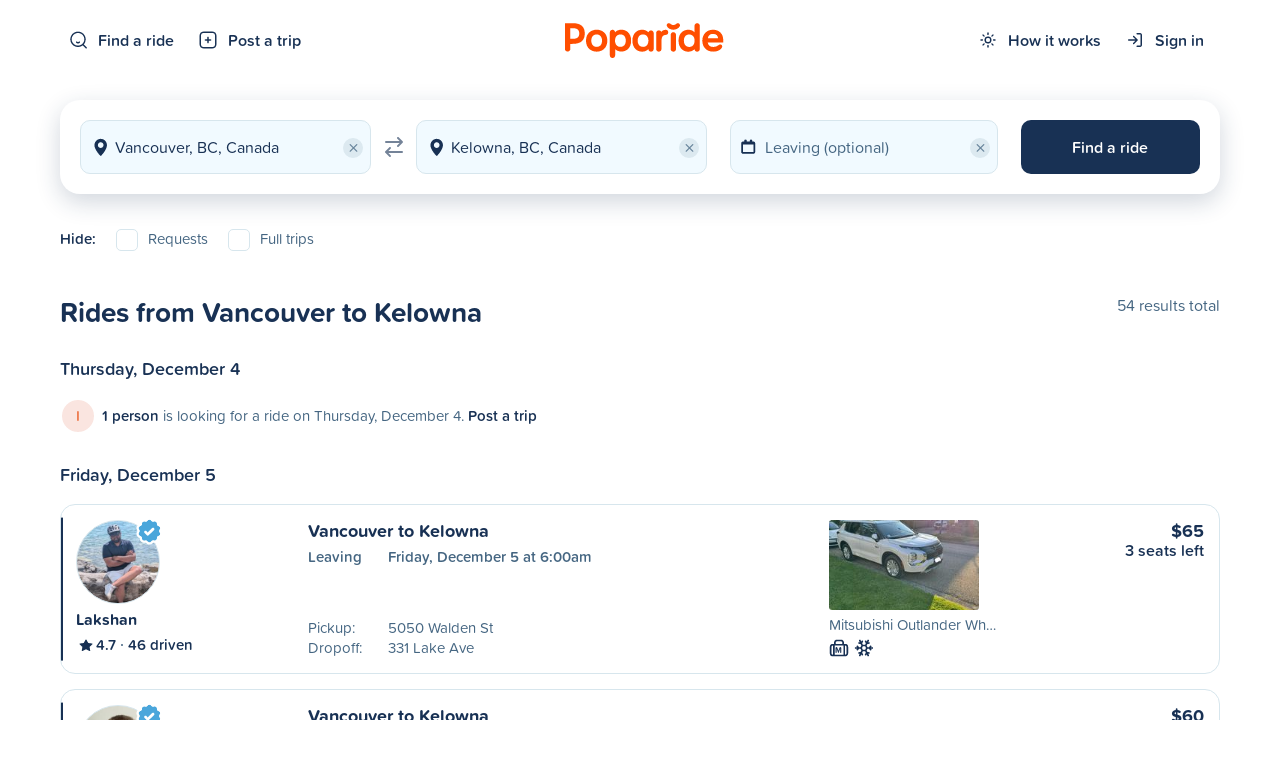

--- FILE ---
content_type: text/html; charset=utf-8
request_url: https://www.poparide.com/travel/vancouver-bc/kelowna-bc?c=blog-en-vancouver-to-kelowna
body_size: 16878
content:
<!DOCTYPE html>
<html>
    <head>

        <meta charset="utf-8">
        <meta name="viewport" content="width=device-width, initial-scale=1.0, maximum-scale=1.0, user-scalable=0">
        <title>Rides Vancouver to Kelowna from $50 - Poparide</title>
        <meta name="description" content="Travel affordably from Vancouver to Kelowna on Poparide, Canada's #1 carpool app with over 2 million users. Book a rideshare in minutes on our website, iPhone or Android app. Free signup.">

        
        
            <link rel="shortcut icon" href="https://cdn.poparide.com/static/pop/webui/common/images/favicon.567a2db4265a.ico" type="image/x-icon" />
        

        <span itemscope itemtype="http://schema.org/Organization">
            <meta itemprop="url" content="https://www.poparide.com">
            <meta itemprop="logo" content="https://cdn.poparide.com/static/pop/webui/common/images/brand/poparide-icon.ced4553b41cd.png">
        </span>

        
            <script src="https://google.com/recaptcha/enterprise.js?render=6Lc17GwoAAAAABT-Q59sU-VwSohh-ZTvHN5xEXwn"></script>
            <script type="text/javascript">
    // We generate the token "fresh" when the submit action happens because it is time
    // sensitive and if we would use the naive approach of generating on page load
    // then it would expire if the user takes more than 2 minutes to submit the form
    // Generating on page load is also a problem with AJAX/Modal forms
    function recaptchaFormPopulateSubmit(submit=true, callback) {
        grecaptcha.enterprise.ready(async () => {
            // This has the weakness that we cannot handle more than one ReCAPTCHA element on
            // the same page. However, we don't really need that currently
            var element = document.querySelector('.g-recaptcha');

            if (!element) {
                // Log an error to Sentry with a descriptive message
                Sentry.captureException(
                    new Error('ReCAPTCHA element not found in the DOM when trying to submit a protected form. ' +
                        'Need to ensure that form submission waits for ReCAPTCHA to be initialised.'));

                return;
            }

            var action = element.getAttribute('data-action') || 'form';

            // IMPORTANT: The 'token' that results from execute is an encrypted response sent by
            // reCAPTCHA Enterprise to the end user's browser.
            // This token must be validated by creating an assessment.
            // See https://cloud.google.com/recaptcha-enterprise/docs/create-assessment

            try {
                const token = await grecaptcha.enterprise.execute('6Lc17GwoAAAAABT-Q59sU-VwSohh-ZTvHN5xEXwn', {action: action});
                element.value = token;
                if(submit) {
                    element.form.submit();
                }
                if (callback) {
                    callback();
                }
            } catch (error) {
                // Log any errors during the ReCAPTCHA token generation to Sentry
                Sentry.captureException(error);
            }
        })
    }
</script>

        

        <script src="https://js.stripe.com/basil/stripe.js"></script>

        <script type="text/javascript" src="https://cdn.poparide.com/static/pop/webui/common/libraries/jquery.min.8fb8fee4fcc3.js"></script>
        <script type="text/javascript" src="https://cdn.poparide.com/static/pop/webui/common/libraries/jquery-ui-1.13.1.custom/jquery-ui.min.998ae069071c.js"></script>
        <script type="text/javascript" src="https://cdn.poparide.com/static/pop/webui/common/libraries/validate.min.2a8d2d80f265.js"></script>
        <script type="text/javascript" src="https://cdn.poparide.com/static/pop/webui/common/libraries/jquery-validation/jquery.validate.min.08ea8682652b.js"></script>

        
        <script type="text/javascript" src="https://cdn.poparide.com/static/pop/webui/common/libraries/fastclick.6e9d3b0da74f.js"></script>
        <script src="https://browser.sentry-cdn.com/6.16.1/bundle.min.js" crossorigin="anonymous"></script>
        <script type="text/javascript" src="https://cdn.poparide.com/static/pop/webui/common/libraries/clipboard.min.27784b7376dd.js"></script>
        <script type="text/javascript" src="https://cdn.poparide.com/static/pop/webui/common/libraries/js-cookie/js.cookie.min.511390c6668b.js"></script>
        <script type="text/javascript" src="https://cdn.poparide.com/static/pop/webui/common/libraries/moment/moment.min.5c158b940513.js"></script>
        

        
        <link rel="alternate" hreflang="fr" href="https://www.poparide.com/fr/trajets/vancouver-bc/kelowna-bc?c=blog-en-vancouver-to-kelowna">
        

        
        <script type="text/javascript">
            Sentry.init({"dsn": "https://5aa7ac203e6a42de9393448d9b68a1b4@sentry.io/34814", "release": "7aaa28c014be59891315c4427b0db3fcbc5c0ea6"});
            
        </script>
        

        <script type="text/javascript" src="https://cdn.poparide.com/static/pop/webui/common/js/shell.85b68d58ba8c.js"></script>
        <script type="text/javascript" src="https://cdn.poparide.com/static/pop/webui/common/js/modals.a3efa77b9b00.js"></script>
        <script type="text/javascript" src="https://cdn.poparide.com/static/pop/webui/common/js/forms.e69ebd1e974b.js"></script>
        <script type="text/javascript" src="https://cdn.poparide.com/static/pop/webui/common/js/header.90911abb5dc1.js"></script>
        <link rel="stylesheet" href="https://cdn.poparide.com/static/pop/webui/common/css/styles.cad828423bb3.css"/>
        <!--[if IE 8]><link rel="stylesheet" href="https://cdn.poparide.com/static/pop/webui/common/css/ie.04a0aed231cb.css"/><![endif]-->
        <!--[if IE 9]><link rel="stylesheet" href="https://cdn.poparide.com/static/pop/webui/common/css/ie.04a0aed231cb.css"/><![endif]-->

        <meta property="og:title" content="Rides Vancouver to Kelowna from $50 - Poparide" />
        <meta property="og:description" content="Affordable rides from Vancouver to Kelowna on Poparide, Canada's #1 carpooling app with over 2 million users. Free download for iPhone and Android." />
        <meta property="og:image" content="https://s3-us-west-2.amazonaws.com/hitchplanet/social/og-facebook-index.png" />
        <meta property="og:type" content="website" />

        <meta property="fb:app_id" content="1504841089796723">

        <meta property="twitter:card" content="summary" />
        <meta property="twitter:title" content="Poparide - Reliable City-to-City Carpooling in Canada" />
        <meta property="twitter:description" content="Poparide makes it fun and affordable to carpool from city-to-city in Canada. Save money, reduce your carbon footprint, and make new friends. Free signup!" />
        <meta property="twitter:image" content="https://s3-us-west-2.amazonaws.com/hitchplanet/social/og-facebook-index.png" />

        
        <!-- Global site tag (gtag.js) - Google Analytics -->
        <script async src="https://www.googletagmanager.com/gtag/js?id=UA-50187505-2"></script>
        <script>
          window.dataLayer = window.dataLayer || [];
          function gtag(){dataLayer.push(arguments);}
          gtag('js', new Date());

          gtag('config', 'UA-50187505-2');
          gtag('config', 'AW-946935987');
        </script>
        

        
        <script type="text/javascript">
          window.google_client_api_key = "AIzaSyAc8TmXrc0z06Tt-fiyT23Da36ilDgM53A";
        </script>
        
        

        <script type="text/javascript">
          $(document).ready(function() {
            $.ajaxSetup({ cache: true });
            
            $.getScript('//connect.facebook.net/en_US/sdk.js',
            
            function(){
              // if FB still isn't defined, don't load it up
              if(typeof window.FB !== 'undefined'){
                FB.init({
                  appId: '1504841089796723',
                  xfbml: true,
                  version: 'v2.1'
                });
                // Get Embedded Video Player API Instance
                var my_video_player;
                FB.Event.subscribe('xfbml.ready', function(msg) {
                  if (msg.type === 'video') {
                    my_video_player = msg.instance;
                    my_video_player.unmute();
                  }
                });
              }
            });

          });
        </script>

        
        <script type="text/javascript">
            $(document).ready(function() {
                /* Redirect to login on specified trigger */
                $('.login-trigger').click(function() {
                    // Encode the current URL to safely pass it as a query parameter
                    var path = encodeURIComponent(window.location.pathname);
                    // Redirect to the login page with 'next' parameter
                    window.location.href = "/account/login/" + '?next=' + path;
                });
            });
        </script>
        

        
          
<!-- Facebook Pixel Code -->
<script>
!function(f,b,e,v,n,t,s){if(f.fbq)return;n=f.fbq=function(){n.callMethod?
n.callMethod.apply(n,arguments):n.queue.push(arguments)};if(!f._fbq)f._fbq=n;
n.push=n;n.loaded=!0;n.version='2.0';n.queue=[];t=b.createElement(e);t.async=!0;
t.src=v;s=b.getElementsByTagName(e)[0];s.parentNode.insertBefore(t,s)}(window,
document,'script','https://connect.facebook.net/en_US/fbevents.js');

// turn off default measurements
fbq('set', 'autoConfig', 'false', "596349603831752");

fbq(
	'init',
	"596349603831752",
	{
		
	}
);

fbq('track', 'PageView');



</script>
<noscript><img height="1" width="1" style="display:none"
src="https://www.facebook.com/tr?id=596349603831752&ev=PageView&noscript=1"
/></noscript>
<!-- DO NOT MODIFY -->
<!-- End Facebook Pixel Code -->
        

        
          <!-- TikTok Pixel Code Start -->
<script type="text/javascript">
!function (w, d, t) {
  w.TiktokAnalyticsObject=t;
  var ttq=w[t]=w[t]||[];
  ttq.methods=["page","track","identify","instances","debug","on","off","once","ready","alias","group","enableCookie","disableCookie","holdConsent","revokeConsent","grantConsent"];
  ttq.setAndDefer=function(t,e){t[e]=function(){t.push([e].concat(Array.prototype.slice.call(arguments,0)))}};for(var i=0;i<ttq.methods.length;i++)ttq.setAndDefer(ttq,ttq.methods[i]);
  ttq.instance=function(t){for(var e=ttq._i[t]||[],n=0;n<ttq.methods.length;n++)ttq.setAndDefer(e,ttq.methods[n]);return e};
  ttq.load=function(e,n){
    var r="https://analytics.tiktok.com/i18n/pixel/events.js",o=n&&n.partner;
    ttq._i=ttq._i||{},ttq._i[e]=[],ttq._i[e]._u=r,ttq._t=ttq._t||{},ttq._t[e]=+new Date,ttq._o=ttq._o||{},ttq._o[e]=n||{};
    n=document.createElement("script");n.type="text/javascript",n.async=!0,n.src=r+"?sdkid="+e+"&lib="+t;
    e=document.getElementsByTagName("script")[0];e.parentNode.insertBefore(n,e)
  };
  ttq.load('D363HFBC77UB9GL61O3G');
  ttq.page();
}(window, document, 'ttq');
</script>
<!-- TikTok Pixel Code End -->
        

        
    <script type="text/javascript">
    
    try {
        (function($){
            $(document).ready(function(){

                
                var offsetvalue = 79;                
                var searchbar = $('#searchbar');
                var searchbaroffset = $('.pre-page-offset');
                var trip_request_cta = $('#add-trip-request');
                $(window).scroll(function(){
                   if($(this).scrollTop() > offsetvalue) {
                       searchbar.addClass('scrolled');
                       searchbaroffset.removeClass('inactive');
                       trip_request_cta.show().addClass('active');
                   } else {
                       searchbar.removeClass('scrolled');
                       searchbaroffset.addClass('inactive');
                       trip_request_cta.removeClass('active');
                   }
                });
                
                
            });
        })(jQuery);
    } catch(err) {
        Sentry.captureException(err);
    }
    </script>

    <script type="text/javascript" src="https://cdn.poparide.com/static/pop/webui/common/js/location.6333af36e905.js"></script>
    <script type='text/javascript' src="https://cdn.poparide.com/static/pop/webui/common/libraries/lottie-web/lottie.min.4aae1c0e4ffa.js"></script>
    <script type='text/javascript' src="https://cdn.poparide.com/static/pop/webui/common/js/animations.3f8d0708b728.js"></script>

    

    
    <link rel="canonical" href="https://www.poparide.com/travel/vancouver-bc/kelowna-bc"/>
    



  </head>

  <body id="find_seo-page" class="loggedout blog-en-vancouver-to-kelowna   en ">
    <div id='fb-root'></div>
    
      
      
    
    <div id="ie-warning">
        <div class="container">
            <strong>Warning:</strong> You are using an old version of Internet Explorer. Please <a href="https://www.google.com/chrome/browser/desktop/" target="_blank">switch to Google Chrome</a> to make full use of the features on this site.
        </div>
    </div>

    

    
        
            
            
            
                
            
        
    

    

	
	    
<div id="header-mobile" class="hide-in-app hide-on-tablet show-on-mobile">
    <div id="header-mobile-contents">
        <a href="/" class="logo-header"></a>
        
            <div class="header-mobile-buttons" id="menu">
                
                    <div class="menu-item menu-item-trigger" modal-name="menu-mobile"></div>
                
                <a class="menu-item menu-item-post" href="/trips/offer"></a>
                <a class="menu-item menu-item-search" href="/find"></a>
            </div>
        
    </div>
</div>
	

    
        


<div id="header-page" class="hide-in-app hide-on-mobile">
	
        <div class="container" id="menu">
            <div class="menu-container">
                <a class="menu-item menu-item-search" href="/find">Find a ride</a>
                <a class="menu-item menu-item-post" href="/trips/offer">Post a trip</a>
            </div>
            <a href="/" class="logo-header"></a>
            <div class="menu-container">
                <div class="menu-item-dropdown-container">
                    <a class="menu-item menu-item-how" href="/how-it-works">How it works</a>
                    <div class="menu-item-dropdown">
                        <a href="/drivers" class="icon-menu icon-driver">For drivers</a>
                        <a href="/passengers" class="icon-menu icon-passenger">For passengers</a>
                        <a href="/students" class="icon-menu icon-students">For students</a>
                        <a href="/safety" class="icon-menu icon-safety">Trust & Safety</a>
                        <a href="/sustainability"  class="icon-menu icon-about">Sustainability</a>
                        <div class="clear"></div>
                    </div>
                </div>
                <a class="menu-item menu-item-sign-in" href="/account/login/">Sign in</a>
            </div>
        </div>
    
</div>
    

	<div id="wrapper">
		
    <div class="pre-page find" id="searchbar">
        <div class="container searched">
            
                <div class="new-search trigger-find-mobile clickable">
                    
                        
                            Vancouver to Kelowna
                          
                    
                </div>
            
            <div class="clear"></div>
            <div id="trip-find-form" class="mobile-inactive">
                



    
<script type="text/javascript" src="https://cdn.poparide.com/static/pop/webui/common/libraries/bootstrap-datepicker/js/bootstrap-datepicker.min.37807363a13d.js"></script>
<link rel="stylesheet" href="https://cdn.poparide.com/static/pop/webui/common/libraries/bootstrap-datepicker/css/bootstrap-datepicker3.standalone.min.9c3bf1247bdd.css"/>
    
    
<script type="text/javascript">
try{
    $(document).ready(function () {
        $.validator.addMethod(
            "geolocated",
            function(value, element, params) {
                return this.optional(
                    element
                ) || $(element).data('valid');
            },
            function(value, element, params){
                return 'Please choose a location';
            }
        );
    });
} catch(err) {
    Sentry.captureException(err);
}
</script>
    

<script language='javascript'>
    $(document).ready(function() {
        try{
            $.fn.searchTextCatalog = {
                language: 'en',
                somethingBroke: 'Something broke :( Try searching again?',
                from: 'From',
                to: 'To',
                destinationRequired: 'Where do you wanna go? ',
                recentLoadError: 'Oh no, failed to load recent searches. :/'
            }
        }catch(err){
            Sentry.captureException(err);
        }
    });
</script>
    <script type="text/javascript" src="https://cdn.poparide.com/static/pop/webui/common/js/search.45eb76de8201.js"></script>


<div class="trip-search  location-inputs ">
    
    <form name="find_origin" method="GET" action="/find" id="find-form" data-offer-url="/trips/offer">
        
        <div class="trip-search-origin form-row" id="origin"  placeholder="From">
            <div class="location-chooser">
    <div class="location-clear" style="display: none;">&times;</div>
    <input class="location-input-vanity" data-lpignore="true" autocomplete="off" value="Vancouver, BC, Canada"  placeholder="From"/>
    <input class="location-input-submitted" type="hidden" name="origin" value="ChIJs0-pQ_FzhlQRi_OBm-qWkbs" data-lpignore="true" autocomplete="off" autocorrect="off" autocapitalize="off" spellcheck="false" data-predictions-url="/locations/predictions" data-resolve-url="/locations/resolve" data-valid="true" placeholder="From" data-latitude="49.2827291" data-longitude="-123.1207375" data-locality="Vancouver" data-country="CA" locname="Vancouver, BC, Canada" id="id_origin">
</div>
            
        </div>
        
            <div class="trip-search-swap clickable">
            </div>
        
        <div class="trip-search-destination form-row" id="destination" placeholder="To">
            <div class="location-chooser">
    <div class="location-clear" style="display: none;">&times;</div>
    <input class="location-input-vanity" data-lpignore="true" autocomplete="off" value="Kelowna, BC, Canada"  placeholder="To"/>
    <input class="location-input-submitted" type="hidden" name="destination" value="ChIJszDH47aMfVMR98S02j3l-E4" data-lpignore="true" autocomplete="off" autocorrect="off" autocapitalize="off" spellcheck="false" data-predictions-url="/locations/predictions" data-resolve-url="/locations/resolve" data-valid="true" placeholder="To" data-latitude="49.8879519" data-longitude="-119.4960106" data-locality="Kelowna" data-country="CA" locname="Kelowna, BC, Canada" id="id_destination">
</div>
            
        </div>
        <div class="trip-search-date" id="date">
            <div id="trip-search-date-clear" class="input-clear">&times;</div>
            <div class="trigger-departure-date clickable" placeholder="Leaving (optional)">
                <input type="text" name="departing" data-lpignore="true" autocomplete="off" id="id_departing">
                
            </div>
        </div>
        
        <button class="trip-search-button" id="button-find">Find a ride</button>
        <div style="display: none;">
            <input type="checkbox" name="hide_requests" id="id_hide_requests">
            <input type="checkbox" name="hide_full_trips" id="id_hide_full_trips">
            <input type="checkbox" name="hide_non_instant_book_trips" id="id_hide_non_instant_book_trips">
            
        </div>
    </form>
    <div class="clear"></div>
</div>
            </div>
            <div class="clear"></div>
        </div>
        






<script type="text/javascript">
    $(document).ready(function() {
        try{
            var refreshOnClose = false;
            
            $('.product-settings-trigger').click(function(){
                refreshOnClose = false;

                var trigger = $(this);
                var settingName = $(this).data('setting-name');
                if(!settingName){
                    return;
                }

                $(this).attr('disabled', true);
                $(trigger.parent().children('.notification-error')[0]).html('');
                                    
                var settingValue = null;
                if($(this).hasClass('on')){
                    settingValue = 'f';
                }else{
                    settingValue = 't';
                }

                $.ajax({
                    type: 'POST',
                    url: '/account/product',
                    cache: false,
                    data: {setting_name: settingName, setting_value: settingValue, csrfmiddlewaretoken: 'w3zMIW7XCTmLDruaMeZTakqDbPCR7wrYXlRQE5Rmr0YHMypmoIWsL3XqjIemP61Z'},
                    success: function(){
                        if(settingValue == 't'){
                            trigger.addClass('on');
                        }else{
                            trigger.removeClass('on');
                        }
                        refreshOnClose = true;
                    },
                    error: function(jqXHR, textStatus, errorThrown){
                        var errorMessage = "We hit a snag .. we will get to the bottom of it!";
                        $(trigger.parent().children('.notification-error')[0]).html(errorMessage);
                    },
                    complete: function(){
                        trigger.removeAttr('disabled');
                    }
                });

            });

            // If setting from results view, update the page
            
            $('#modal-auto-requests-settings').on('pop_webui:modal_close', function(event){
                if(refreshOnClose){
                    $('#modal-reload').addClass('active');
                    window.location.href = '';
                }
            });

        }catch(err){
            Sentry.captureException(err);
        }
    });
</script>

<div class="modal" id="modal-auto-requests-settings">
	<div class="modal-box">
		<div class="modal-close">&#10005;</div>
		<div class="container">
			<h1>Auto-requests</h1>
			<div class="clear"></div>
			<div class="text-slarge">
                Get matched more easily with drivers heading the same way
            </div>
            <div class="xs-spacer"></div>
            <div class="text-medium">
            	Every time you search with an origin, destination and departure date, we create an auto-request. This auto-request is visible to drivers, who can invite you on their trips, increasing your chances of travel!
            </div>
            <div class="s-spacer"></div>
			<div class="account-notification">
                <div class="notification-label">Auto-requests</div>
                <div class="product-settings-trigger notification-trigger clickable" data-setting-name="auto_requests">
                    <div class="circle"></div>
                </div>
                    <div class="notification-error error"></div>
                </div>
			<div class="s-spacer"></div>
			<div class="text-medium semi-strong">
            	Note: this is a global setting and will affect all future searches.
            </div>
            <div class="s-spacer"></div>
			<div class="button narrow modal-close">All done</div>
        </div>
	</div>
	<div class="modal-background"></div>
</div>

<div id="trip-find-filters-trigger" class="show-on-mobile clickable toggler id color-heading" toggling="trip-find-filters">
    Filters
</div>

<div id="trip-find-filters">
    <div class="container">
        
        <div class="filter-hide filter-item loggedout">
            <div class="filter-label">
                Hide:
            </div>
            <div class="filter clickable">
                <div class="check-item" id="hide_requests">
                    <div class="checker-trigger">
                        <div class="checker"></div>
                        <div class="filter-text">Requests</div>
                    </div>
                </div>
            </div>
            <div class="filter clickable">
                <div class="check-item" id="hide_full_trips">
                    <div class="checker-trigger">
                        <div class="checker"></div>
                        <div class="filter-text">Full trips </div>
                    </div>
                </div>
            </div>
            <div class="clear show-on-mobile"></div>
        </div>
        
        
    	<div class="clear"></div>
    </div>
</div>
        
    </div>
    
    
    <div class="pre-page-offset hide-on-mobile inactive"></div>
    <div id="search-results-container">
        



    
<div id="search-results-loading" style="display:none;">
    <div class="container">
        <div class="loading"></div>
    </div>
</div>

<div id="search-results">
    <div class="container">
        <div class="xs-spacer"></div>
        <div class="clear"></div>
        


<div id="trip-list">

    <div class="space-between">
        <h1 class="text-xlarge color-heading no-margin">
        Rides from Vancouver to Kelowna
        </h1>
        <div class="text-medium page-count hide-on-mobile">
            
                
                54 results total
                
            
        </div>
    </div>
    
    <div class="s-spacer"></div>
    <div class="date-divider capitalize">
        Thursday, December 4
    </div>
    <div class="s-spacer"></div>
    
    
        <div class="trip-requests-container">
            





<div class="trip-requests-results flex">
    <div class="flex-center">
        <div class="trip-requests-results-picture-container">
            
                
                <div class="trip-requests-results-picture capitalize">I</div>
                
                
            
        </div>
        <div class="trip-requests-results-text">
            <span class="semi-strong color-heading">1 person</span> is looking for a ride on Thursday, December 4.
            <a class="link-orange semi-strong" href="/trips/offer?origin=ChIJs0-pQ_FzhlQRi_OBm-qWkbs&amp;destination=ChIJszDH47aMfVMR98S02j3l-E4&amp;departing=2025-12-04">Post a trip</a>
        </div>
    </div>
</div>
        </div>
        <div class="clear"></div>
    

    <div class="s-spacer"></div>
    <div class="date-divider capitalize">
        Friday, December 5
    </div>
    <div class="s-spacer"></div>
    
        <div class="trips-container">
            










    

    <script type="application/ld+json">
    {
      "@context": "https://schema.org",
      "@type": "Event",
      "name": "$65 Vancouver to Kelowna",
      "startDate": "2025-12-05T06:00:00-08:00",
      "endDate": "2025-12-05",
      "eventStatus": "https://schema.org/EventScheduled",
      "eventAttendanceMode": "https://schema.org/OnlineEventAttendanceMode",
      "location": {
        "@type": "Place",
        "name": "5050 Walden St, Vancouver, BC V5W 2V7, Canada",
        "address": {
          "@type": "PostalAddress",
          "streetAddress": "Vancouver",
          "addressLocality": "BC",
          "addressCountry": "CA"
        }
      },
      "image": [
        "https://hitchplanet.s3.amazonaws.com/images/thumbs/1808818_k8jY7pdsiPhP076y1Pkv_200.jpg"
       ],
      "description": "$65 per seat",
      "offers": {
        "@type": "Offer",
        "url": "https://www.poparide.com/trips/vancouver-bc/kelowna-bc/30338296",
        "price": "65",
        "priceCurrency": "CAD",
        "availability": "https://schema.org/InStock",
        "validFrom": "2025-12-05"
      },
      "performer": {
        "@type": "PerformingGroup",
        "name": "Lakshan"
      },
      "organizer": {
        "@type": "Organization",
        "name": "Poparide",
        "url": "https://www.poparide.com"
      }
    }
    </script>

    

    <div class="trip-item-container">
        <div class="trip-item clickable hide-on-mobile" data-url="/trips/vancouver-bc/kelowna-bc/30338296">
            <div class="trip-item-bar"></div>
            <div class="trip-item-profile">
                <div class="trip-item-profile-picture">
                    

<a class="profile-picture md "  style="background-image:url('https://hitchplanet.s3.amazonaws.com/images/thumbs/1808818_k8jY7pdsiPhP076y1Pkv_200.jpg')">
    <div class="badge-verified"></div>
</a>

                </div>
                <div class="clear"></div>
                <div class="xxs-spacer"></div>
                <div class="trip-item-profile-name">
                    Lakshan
                </div>
                <div class="clear"></div>
                <div class="xxs-spacer"></div>
                <div class="trip-item-profile-reviews">
                    


<div class="rating-summary">
    
    
        <div class="rating">4.7</div>
    
    <div class="review-count">
        
            
                <div class="divider-dot"></div>
            
            46 driven
        
        
    </div>
    <div class="clear"></div>
</div>

                </div>
            </div>
            <div class="trip-item-details">
                <div class="trip-item-details-locations">
                    <a href="/trips/vancouver-bc/kelowna-bc/30338296" rel="nofollow">
                        Vancouver to Kelowna
                    </a>
                </div>
                <div class="trip-item-details-schedule">
                    <div class="trip-item-details-leaving" content="2025-12-05">
                        <div class="trip-item-details-date-label">Leaving </div>
                        <div class="trip-item-details-date-value">Friday, December 5 at 6:00am</div>
                    </div>
                    <div class="clear"></div>
                    
                    <div class="clear"></div>
                </div>
                <div class="trip-item-details-pickups">
                    <div class="trip-item-details-pickups-label">Pickup:</div>
                    <div class="trip-item-details-pickups-value">5050 Walden St</div>
                    <div class="clear"></div>
                    <div class="trip-item-details-pickups-label">Dropoff:</div>
                    <div class="trip-item-details-pickups-value">331 Lake Ave</div>
                </div>
                <div class="clear"></div>
            </div>
            <div class="trip-item-vehicle">
                
                    <div class="trip-item-vehicle-photo" style="background:url('https://hitchplanet.s3.amazonaws.com/images/vehicles/thumbs/oaRy8KyE8mMpkCmvty9M_200x150.jpg') no-repeat center center; background-size:cover;"></div>
                
                <div class="trip-item-vehicle-details">
                    Mitsubishi Outlander Wh…
                </div>
                <div class="trip-item-vehicle-preferences ">
                    
                    
                    <div class="vehicle-luggage tooltip " title="
                        
                            Medium luggage ok
                        
                    ">
                        
                            <div class="luggage-size">
                                
                                    M
                                
                            </div>
                        
                    </div>
                    <div class="vehicle-winter-tires tooltip " title="
                        
                            Winter tires
                        
                    "></div>
                    <div class="vehicle-skis tooltip off" title="
                        
                            No skis / snowboards
                        
                    "
                    ></div>
                    <div class="vehicle-bikes tooltip off"
                    title="
                        
                            No bikes
                        
                    "
                    ></div>
                    <div class="vehicle-pets tooltip off"
                    title="
                        
                            No pets
                        
                    "
                    ></div>
                </div>
            </div>
            <div class="trip-item-cta">
                <div class="trip-item-cta-price float-right">$65</div>
                
                <div class="clear"></div>
                <div class="trip-item-cta-seats">
                    
                        <span class="semi-strong">3 seats left</span>
                    
                </div>
            </div>
            <div class="clear"></div>
        </div>

        
        

    </div>

    

    <div class="trip-item-mobile clickable show-on-mobile" data-url="/trips/vancouver-bc/kelowna-bc/30338296">
        <div class="trip-item-mobile-details float-left">
            <div class="trip-item-mobile-details-locations">
                <div class="trip-item-mobile-details-time">6:00am</div>
                <div class="trip-item-mobile-details-location">
                    <a href="/trips/vancouver-bc/kelowna-bc/30338296" rel="nofollow" class="trip-item-mobile-details-location-left">
                        Vancouver
                    </a>
                    <div></div>
                    <span class="trip-item-mobile-details-location-right">
                        5050 Walden St
                    </span>
                </div>
                <div class="clear"></div>
                <div class="trip-item-mobile-details-location-spacer"></div>
                <div class="trip-item-mobile-details-time">10:15am</div>
                <div class="trip-item-mobile-details-location">
                    <a href="/trips/vancouver-bc/kelowna-bc/30338296" rel="nofollow" class="trip-item-mobile-details-location-left">
                        Kelowna
                    </a>
                    <div></div>
                    <span class="trip-item-mobile-details-location-right">
                        331 Lake Ave
                    </span>
                </div>
                
                <div class="clear"></div>
            </div>
        </div>
        <div class="trip-item-mobile-cta float-right">
            <div class="trip-item-mobile-cta-price float-right">$65</div>
            
            <div class="clear"></div>
            <div class="xxs-spacer"></div>
            <div class="trip-item-mobile-cta-seats">
                
                    <div class="strong">3 seats</div>
                
            </div>
        </div>
        <div class="clear"></div>
        <div class="trip-item-mobile-vehicle trip-item-vehicle"">
            <div class="trip-item-mobile-vehicle-preferences trip-item-vehicle-preferences float-left">
                
                <div class="vehicle-luggage tooltip " title="
                    
                        Medium luggage ok
                    
                ">
                    
                        <div class="luggage-size">
                            
                                M
                            
                        </div>
                    
                </div>
                <div class="vehicle-winter-tires tooltip " title="
                    
                        Winter tires
                    
                "></div>
                <div class="vehicle-skis tooltip off" title="
                    
                        No skis / snowboards
                    
                "
                ></div>
                <div class="vehicle-bikes tooltip off"
                title="
                    
                        No bikes
                    
                "
                ></div>
                <div class="vehicle-pets tooltip off"
                title="
                    
                        No pets
                    
                "
                ></div>
                <div class="clear"></div>
            </div>
            
                <div class="trip-item-mobile-vehicle-details trip-item-vehicle-details float-left">
                    Mitsubishi Outlander White
                </div>
            
            <div class="clear"></div>
        </div>
        <div class="trip-item-common-profile-divider">
            <div class="trip-item-common-profile-divider-line"></div>
        </div>
        <div class="trip-item-common-profile">
            <div class="trip-item-common-profile-left">
                <div class="trip-item-common-profile-picture">
                    

<a class="profile-picture xs "  style="background-image:url('https://hitchplanet.s3.amazonaws.com/images/thumbs/1808818_k8jY7pdsiPhP076y1Pkv_200.jpg')">
    <div class="badge-verified"></div>
</a>

                </div>
            </div>
            <div class="trip-item-common-profile-right space-top">
                <div class="trip-item-common-profile-name">
                    Lakshan
                </div>
                <div class="trip-item-common-profile-reviews">
                    


<div class="rating-summary">
    
    
        <div class="rating">4.7</div>
    
    <div class="review-count">
        
            
                <div class="divider-dot"></div>
            
            46 driven
        
        
    </div>
    <div class="clear"></div>
</div>

                </div>
                <div class="clear"></div>
            </div>
            <div class="clear"></div>
        </div>
        <div class="clear"></div>
    </div>


    

    <script type="application/ld+json">
    {
      "@context": "https://schema.org",
      "@type": "Event",
      "name": "$60 Vancouver to Kelowna",
      "startDate": "2025-12-05T08:00:00-08:00",
      "endDate": "2025-12-05",
      "eventStatus": "https://schema.org/EventScheduled",
      "eventAttendanceMode": "https://schema.org/OnlineEventAttendanceMode",
      "location": {
        "@type": "Place",
        "name": "Vancouver, BC, Canada",
        "address": {
          "@type": "PostalAddress",
          "streetAddress": "Vancouver",
          "addressLocality": "BC",
          "addressCountry": "CA"
        }
      },
      "image": [
        "https://hitchplanet.s3.amazonaws.com/images/thumbs/1296380_tvyBoNHv01ySJmZIAE1e_200.jpg"
       ],
      "description": "$60 per seat",
      "offers": {
        "@type": "Offer",
        "url": "https://www.poparide.com/trips/vancouver-bc/kelowna-bc/30221556",
        "price": "60",
        "priceCurrency": "CAD",
        "availability": "https://schema.org/InStock",
        "validFrom": "2025-12-05"
      },
      "performer": {
        "@type": "PerformingGroup",
        "name": "Nick"
      },
      "organizer": {
        "@type": "Organization",
        "name": "Poparide",
        "url": "https://www.poparide.com"
      }
    }
    </script>

    

    <div class="trip-item-container">
        <div class="trip-item clickable hide-on-mobile" data-url="/trips/vancouver-bc/kelowna-bc/30221556">
            <div class="trip-item-bar"></div>
            <div class="trip-item-profile">
                <div class="trip-item-profile-picture">
                    

<a class="profile-picture md "  style="background-image:url('https://hitchplanet.s3.amazonaws.com/images/thumbs/1296380_tvyBoNHv01ySJmZIAE1e_200.jpg')">
    <div class="badge-verified"></div>
</a>

                </div>
                <div class="clear"></div>
                <div class="xxs-spacer"></div>
                <div class="trip-item-profile-name">
                    Nick
                </div>
                <div class="clear"></div>
                <div class="xxs-spacer"></div>
                <div class="trip-item-profile-reviews">
                    


<div class="rating-summary">
    
    
        <div class="rating">5.0</div>
    
    <div class="review-count">
        
            
                <div class="divider-dot"></div>
            
            35 driven
        
        
    </div>
    <div class="clear"></div>
</div>

                </div>
            </div>
            <div class="trip-item-details">
                <div class="trip-item-details-locations">
                    <a href="/trips/vancouver-bc/kelowna-bc/30221556" rel="nofollow">
                        Vancouver to Kelowna
                    </a>
                </div>
                <div class="trip-item-details-schedule">
                    <div class="trip-item-details-leaving" content="2025-12-05">
                        <div class="trip-item-details-date-label">Leaving </div>
                        <div class="trip-item-details-date-value">Friday, December 5 at 8:00am</div>
                    </div>
                    <div class="clear"></div>
                    
                    <div class="clear"></div>
                </div>
                <div class="trip-item-details-pickups">
                    <div class="trip-item-details-pickups-label">Pickup:</div>
                    <div class="trip-item-details-pickups-value">Vancouver, BC, Canada</div>
                    <div class="clear"></div>
                    <div class="trip-item-details-pickups-label">Dropoff:</div>
                    <div class="trip-item-details-pickups-value">Kelowna, BC, Canada</div>
                </div>
                <div class="clear"></div>
            </div>
            <div class="trip-item-vehicle">
                
                <div class="trip-item-vehicle-details">
                    
                </div>
                <div class="trip-item-vehicle-preferences stick-to-bottom">
                    
                        <div>Vehicle preferences</div>
                    
                    
                        <div class="vehicle-two-seats tooltip on" title="
                        Max 2 people in the back"></div>
                    
                    <div class="vehicle-luggage tooltip " title="
                        
                            Medium luggage ok
                        
                    ">
                        
                            <div class="luggage-size">
                                
                                    M
                                
                            </div>
                        
                    </div>
                    <div class="vehicle-winter-tires tooltip " title="
                        
                            Winter tires
                        
                    "></div>
                    <div class="vehicle-skis tooltip off" title="
                        
                            No skis / snowboards
                        
                    "
                    ></div>
                    <div class="vehicle-bikes tooltip off"
                    title="
                        
                            No bikes
                        
                    "
                    ></div>
                    <div class="vehicle-pets tooltip off"
                    title="
                        
                            No pets
                        
                    "
                    ></div>
                </div>
            </div>
            <div class="trip-item-cta">
                <div class="trip-item-cta-price float-right">$60</div>
                
                <div class="clear"></div>
                <div class="trip-item-cta-seats">
                    
                        <span class="semi-strong">1 seat left</span>
                    
                </div>
            </div>
            <div class="clear"></div>
        </div>

        
        

    </div>

    

    <div class="trip-item-mobile clickable show-on-mobile" data-url="/trips/vancouver-bc/kelowna-bc/30221556">
        <div class="trip-item-mobile-details float-left">
            <div class="trip-item-mobile-details-locations">
                <div class="trip-item-mobile-details-time">8:00am</div>
                <div class="trip-item-mobile-details-location">
                    <a href="/trips/vancouver-bc/kelowna-bc/30221556" rel="nofollow" class="trip-item-mobile-details-location-left">
                        Vancouver
                    </a>
                    <div></div>
                    <span class="trip-item-mobile-details-location-right">
                        Vancouver, BC, Canada
                    </span>
                </div>
                <div class="clear"></div>
                <div class="trip-item-mobile-details-location-spacer"></div>
                <div class="trip-item-mobile-details-time">12:15pm</div>
                <div class="trip-item-mobile-details-location">
                    <a href="/trips/vancouver-bc/kelowna-bc/30221556" rel="nofollow" class="trip-item-mobile-details-location-left">
                        Kelowna
                    </a>
                    <div></div>
                    <span class="trip-item-mobile-details-location-right">
                        Kelowna, BC, Canada
                    </span>
                </div>
                
                <div class="clear"></div>
            </div>
        </div>
        <div class="trip-item-mobile-cta float-right">
            <div class="trip-item-mobile-cta-price float-right">$60</div>
            
            <div class="clear"></div>
            <div class="xxs-spacer"></div>
            <div class="trip-item-mobile-cta-seats">
                
                    <div class="strong">1 seat</div>
                
            </div>
        </div>
        <div class="clear"></div>
        <div class="trip-item-mobile-vehicle trip-item-vehicle"">
            <div class="trip-item-mobile-vehicle-preferences trip-item-vehicle-preferences float-left">
                
                    <div class="vehicle-two-seats tooltip on" title="
                    Max 2 people in the back"></div>
                
                <div class="vehicle-luggage tooltip " title="
                    
                        Medium luggage ok
                    
                ">
                    
                        <div class="luggage-size">
                            
                                M
                            
                        </div>
                    
                </div>
                <div class="vehicle-winter-tires tooltip " title="
                    
                        Winter tires
                    
                "></div>
                <div class="vehicle-skis tooltip off" title="
                    
                        No skis / snowboards
                    
                "
                ></div>
                <div class="vehicle-bikes tooltip off"
                title="
                    
                        No bikes
                    
                "
                ></div>
                <div class="vehicle-pets tooltip off"
                title="
                    
                        No pets
                    
                "
                ></div>
                <div class="clear"></div>
            </div>
            
            <div class="clear"></div>
        </div>
        <div class="trip-item-common-profile-divider">
            <div class="trip-item-common-profile-divider-line"></div>
        </div>
        <div class="trip-item-common-profile">
            <div class="trip-item-common-profile-left">
                <div class="trip-item-common-profile-picture">
                    

<a class="profile-picture xs "  style="background-image:url('https://hitchplanet.s3.amazonaws.com/images/thumbs/1296380_tvyBoNHv01ySJmZIAE1e_200.jpg')">
    <div class="badge-verified"></div>
</a>

                </div>
            </div>
            <div class="trip-item-common-profile-right space-top">
                <div class="trip-item-common-profile-name">
                    Nick
                </div>
                <div class="trip-item-common-profile-reviews">
                    


<div class="rating-summary">
    
    
        <div class="rating">5.0</div>
    
    <div class="review-count">
        
            
                <div class="divider-dot"></div>
            
            35 driven
        
        
    </div>
    <div class="clear"></div>
</div>

                </div>
                <div class="clear"></div>
            </div>
            <div class="clear"></div>
        </div>
        <div class="clear"></div>
    </div>


    

    <script type="application/ld+json">
    {
      "@context": "https://schema.org",
      "@type": "Event",
      "name": "$71 Vancouver to Kelowna",
      "startDate": "2025-12-05T17:00:00-08:00",
      "endDate": "2025-12-05",
      "eventStatus": "https://schema.org/EventScheduled",
      "eventAttendanceMode": "https://schema.org/OnlineEventAttendanceMode",
      "location": {
        "@type": "Place",
        "name": "Commercial-Broadway Station, Vancouver, BC V5N 4B9, Canada",
        "address": {
          "@type": "PostalAddress",
          "streetAddress": "Vancouver",
          "addressLocality": "BC",
          "addressCountry": "CA"
        }
      },
      "image": [
        "https://hitchplanet.s3.amazonaws.com/images/thumbs/84985_3t68yHqS3AvzalhD25zN_200.jpg"
       ],
      "description": "$71 per seat",
      "offers": {
        "@type": "Offer",
        "url": "https://www.poparide.com/trips/vancouver-bc/kelowna-bc/30092668",
        "price": "71",
        "priceCurrency": "CAD",
        "availability": "https://schema.org/InStock",
        "validFrom": "2025-12-05"
      },
      "performer": {
        "@type": "PerformingGroup",
        "name": "Peter"
      },
      "organizer": {
        "@type": "Organization",
        "name": "Poparide",
        "url": "https://www.poparide.com"
      }
    }
    </script>

    

    <div class="trip-item-container">
        <div class="trip-item clickable hide-on-mobile" data-url="/trips/vancouver-bc/kelowna-bc/30092668">
            <div class="trip-item-bar"></div>
            <div class="trip-item-profile">
                <div class="trip-item-profile-picture">
                    

<a class="profile-picture md "  style="background-image:url('https://hitchplanet.s3.amazonaws.com/images/thumbs/84985_3t68yHqS3AvzalhD25zN_200.jpg')">
    <div class="badge-verified"></div>
</a>

                </div>
                <div class="clear"></div>
                <div class="xxs-spacer"></div>
                <div class="trip-item-profile-name">
                    Peter
                </div>
                <div class="clear"></div>
                <div class="xxs-spacer"></div>
                <div class="trip-item-profile-reviews">
                    


<div class="rating-summary">
    
    
        <div class="rating">4.9</div>
    
    <div class="review-count">
        
            
                <div class="divider-dot"></div>
            
            1,103 driven
        
        
    </div>
    <div class="clear"></div>
</div>

                </div>
            </div>
            <div class="trip-item-details">
                <div class="trip-item-details-locations">
                    <a href="/trips/vancouver-bc/kelowna-bc/30092668" rel="nofollow">
                        Vancouver to Kelowna
                    </a>
                </div>
                <div class="trip-item-details-schedule">
                    <div class="trip-item-details-leaving" content="2025-12-05">
                        <div class="trip-item-details-date-label">Leaving </div>
                        <div class="trip-item-details-date-value">Friday, December 5 at 5:00pm</div>
                    </div>
                    <div class="clear"></div>
                    
                    <div class="trip-item-details-returning">
                        <div class="trip-item-details-date-label">Returning </div>
                        <div class="trip-item-details-date-value">Sunday, December 7 at 5:00pm</div>
                    </div>
                    
                    <div class="clear"></div>
                </div>
                <div class="trip-item-details-pickups">
                    <div class="trip-item-details-pickups-label">Pickup:</div>
                    <div class="trip-item-details-pickups-value">Commercial-Broadway Station</div>
                    <div class="clear"></div>
                    <div class="trip-item-details-pickups-label">Dropoff:</div>
                    <div class="trip-item-details-pickups-value">1435 Water St</div>
                </div>
                <div class="clear"></div>
            </div>
            <div class="trip-item-vehicle">
                
                    <div class="trip-item-vehicle-photo" style="background:url('https://hitchplanet.s3.amazonaws.com/images/vehicles/thumbs/vjSnHXkIVmEAx4NPYiTv_200x150.jpg') no-repeat center center; background-size:cover;"></div>
                
                <div class="trip-item-vehicle-details">
                    Toyota Sienna Black &#x27;21
                </div>
                <div class="trip-item-vehicle-preferences ">
                    
                    
                    <div class="vehicle-luggage tooltip " title="
                        
                            Small luggage ok
                        
                    ">
                        
                            <div class="luggage-size">
                                
                                    S
                                
                            </div>
                        
                    </div>
                    <div class="vehicle-winter-tires tooltip " title="
                        
                            Winter tires
                        
                    "></div>
                    <div class="vehicle-skis tooltip " title="
                        
                            Skis / snowboards ok
                        
                    "
                    ></div>
                    <div class="vehicle-bikes tooltip off"
                    title="
                        
                            No bikes
                        
                    "
                    ></div>
                    <div class="vehicle-pets tooltip off"
                    title="
                        
                            No pets
                        
                    "
                    ></div>
                </div>
            </div>
            <div class="trip-item-cta">
                <div class="trip-item-cta-price float-right">$71</div>
                
                <div class="clear"></div>
                <div class="trip-item-cta-seats">
                    
                        <span class="semi-strong">3 seats left</span>
                    
                </div>
            </div>
            <div class="clear"></div>
        </div>

        
        

    </div>

    

    <div class="trip-item-mobile clickable show-on-mobile" data-url="/trips/vancouver-bc/kelowna-bc/30092668">
        <div class="trip-item-mobile-details float-left">
            <div class="trip-item-mobile-details-locations">
                <div class="trip-item-mobile-details-time">5:00pm</div>
                <div class="trip-item-mobile-details-location">
                    <a href="/trips/vancouver-bc/kelowna-bc/30092668" rel="nofollow" class="trip-item-mobile-details-location-left">
                        Vancouver
                    </a>
                    <div></div>
                    <span class="trip-item-mobile-details-location-right">
                        Commercial-Broadway Stat…
                    </span>
                </div>
                <div class="clear"></div>
                <div class="trip-item-mobile-details-location-spacer"></div>
                <div class="trip-item-mobile-details-time">9:00pm</div>
                <div class="trip-item-mobile-details-location">
                    <a href="/trips/vancouver-bc/kelowna-bc/30092668" rel="nofollow" class="trip-item-mobile-details-location-left">
                        Kelowna
                    </a>
                    <div></div>
                    <span class="trip-item-mobile-details-location-right">
                        1435 Water St
                    </span>
                </div>
                
                <div class="clear"></div>
                <div class="trip-item-mobile-details-location-spacer"></div>
                <div class="trip-item-mobile-details-returning">
                    Returning Sun, Dec 7 at 5:00pm
                </div>
                
                <div class="clear"></div>
            </div>
        </div>
        <div class="trip-item-mobile-cta float-right">
            <div class="trip-item-mobile-cta-price float-right">$71</div>
            
            <div class="clear"></div>
            <div class="xxs-spacer"></div>
            <div class="trip-item-mobile-cta-seats">
                
                    <div class="strong">3 seats</div>
                
            </div>
        </div>
        <div class="clear"></div>
        <div class="trip-item-mobile-vehicle trip-item-vehicle"">
            <div class="trip-item-mobile-vehicle-preferences trip-item-vehicle-preferences float-left">
                
                <div class="vehicle-luggage tooltip " title="
                    
                        Small luggage ok
                    
                ">
                    
                        <div class="luggage-size">
                            
                                S
                            
                        </div>
                    
                </div>
                <div class="vehicle-winter-tires tooltip " title="
                    
                        Winter tires
                    
                "></div>
                <div class="vehicle-skis tooltip " title="
                    
                        Skis / snowboards ok
                    
                "
                ></div>
                <div class="vehicle-bikes tooltip off"
                title="
                    
                        No bikes
                    
                "
                ></div>
                <div class="vehicle-pets tooltip off"
                title="
                    
                        No pets
                    
                "
                ></div>
                <div class="clear"></div>
            </div>
            
                <div class="trip-item-mobile-vehicle-details trip-item-vehicle-details float-left">
                    Toyota Sienna Black &#x27;21
                </div>
            
            <div class="clear"></div>
        </div>
        <div class="trip-item-common-profile-divider">
            <div class="trip-item-common-profile-divider-line"></div>
        </div>
        <div class="trip-item-common-profile">
            <div class="trip-item-common-profile-left">
                <div class="trip-item-common-profile-picture">
                    

<a class="profile-picture xs "  style="background-image:url('https://hitchplanet.s3.amazonaws.com/images/thumbs/84985_3t68yHqS3AvzalhD25zN_200.jpg')">
    <div class="badge-verified"></div>
</a>

                </div>
            </div>
            <div class="trip-item-common-profile-right space-top">
                <div class="trip-item-common-profile-name">
                    Peter
                </div>
                <div class="trip-item-common-profile-reviews">
                    


<div class="rating-summary">
    
    
        <div class="rating">4.9</div>
    
    <div class="review-count">
        
            
                <div class="divider-dot"></div>
            
            1,103 driven
        
        
    </div>
    <div class="clear"></div>
</div>

                </div>
                <div class="clear"></div>
            </div>
            <div class="clear"></div>
        </div>
        <div class="clear"></div>
    </div>

        </div>
        <div class="clear"></div>
    
    

    <div class="s-spacer"></div>
    <div class="date-divider capitalize">
        Saturday, December 6
    </div>
    <div class="s-spacer"></div>
    
        <div class="trips-container">
            










    

    <script type="application/ld+json">
    {
      "@context": "https://schema.org",
      "@type": "Event",
      "name": "$71 Vancouver to Kelowna",
      "startDate": "2025-12-06T11:00:00-08:00",
      "endDate": "2025-12-06",
      "eventStatus": "https://schema.org/EventScheduled",
      "eventAttendanceMode": "https://schema.org/OnlineEventAttendanceMode",
      "location": {
        "@type": "Place",
        "name": "Vancouver, BC, Canada",
        "address": {
          "@type": "PostalAddress",
          "streetAddress": "Vancouver",
          "addressLocality": "BC",
          "addressCountry": "CA"
        }
      },
      "image": [
        "https://hitchplanet.s3.amazonaws.com/images/thumbs/147606_ZPGtnCLpgnR2zK9eoota_200.jpg"
       ],
      "description": "$71 per seat",
      "offers": {
        "@type": "Offer",
        "url": "https://www.poparide.com/trips/vancouver-bc/kelowna-bc/30196611",
        "price": "71",
        "priceCurrency": "CAD",
        "availability": "https://schema.org/InStock",
        "validFrom": "2025-12-05"
      },
      "performer": {
        "@type": "PerformingGroup",
        "name": "Mona"
      },
      "organizer": {
        "@type": "Organization",
        "name": "Poparide",
        "url": "https://www.poparide.com"
      }
    }
    </script>

    

    <div class="trip-item-container">
        <div class="trip-item clickable hide-on-mobile" data-url="/trips/vancouver-bc/kelowna-bc/30196611">
            <div class="trip-item-bar"></div>
            <div class="trip-item-profile">
                <div class="trip-item-profile-picture">
                    

<a class="profile-picture md "  style="background-image:url('https://hitchplanet.s3.amazonaws.com/images/thumbs/147606_ZPGtnCLpgnR2zK9eoota_200.jpg')">
    <div class="badge-verified"></div>
</a>

                </div>
                <div class="clear"></div>
                <div class="xxs-spacer"></div>
                <div class="trip-item-profile-name">
                    Mona
                </div>
                <div class="clear"></div>
                <div class="xxs-spacer"></div>
                <div class="trip-item-profile-reviews">
                    


<div class="rating-summary">
    
    
        <div class="rating">4.9</div>
    
    <div class="review-count">
        
            
                <div class="divider-dot"></div>
            
            886 driven
        
        
    </div>
    <div class="clear"></div>
</div>

                </div>
            </div>
            <div class="trip-item-details">
                <div class="trip-item-details-locations">
                    <a href="/trips/vancouver-bc/kelowna-bc/30196611" rel="nofollow">
                        Vancouver to Kelowna
                    </a>
                </div>
                <div class="trip-item-details-schedule">
                    <div class="trip-item-details-leaving" content="2025-12-06">
                        <div class="trip-item-details-date-label">Leaving </div>
                        <div class="trip-item-details-date-value">Saturday, December 6 at 11:00am</div>
                    </div>
                    <div class="clear"></div>
                    
                    <div class="clear"></div>
                </div>
                <div class="trip-item-details-pickups">
                    <div class="trip-item-details-pickups-label">Pickup:</div>
                    <div class="trip-item-details-pickups-value">Vancouver, BC, Canada</div>
                    <div class="clear"></div>
                    <div class="trip-item-details-pickups-label">Dropoff:</div>
                    <div class="trip-item-details-pickups-value">Kelowna, BC, Canada</div>
                </div>
                <div class="clear"></div>
            </div>
            <div class="trip-item-vehicle">
                
                    <div class="trip-item-vehicle-photo" style="background:url('https://hitchplanet.s3.amazonaws.com/images/vehicles/thumbs/FUiHxFlP0uzn92izWf6N_200x150.jpg') no-repeat center center; background-size:cover;"></div>
                
                <div class="trip-item-vehicle-details">
                    Honda Odyssey Silver &#x27;19
                </div>
                <div class="trip-item-vehicle-preferences ">
                    
                    
                    <div class="vehicle-luggage tooltip " title="
                        
                            Large luggage ok
                        
                    ">
                        
                            <div class="luggage-size">
                                
                                    L
                                
                            </div>
                        
                    </div>
                    <div class="vehicle-winter-tires tooltip " title="
                        
                            Winter tires
                        
                    "></div>
                    <div class="vehicle-skis tooltip " title="
                        
                            Skis / snowboards ok
                        
                    "
                    ></div>
                    <div class="vehicle-bikes tooltip "
                    title="
                        
                            Bikes ok
                        
                    "
                    ></div>
                    <div class="vehicle-pets tooltip "
                    title="
                        
                            Pets ok
                        
                    "
                    ></div>
                </div>
            </div>
            <div class="trip-item-cta">
                <div class="trip-item-cta-price float-right">$71</div>
                
                    <div class="trip-item-instant-book tooltip float-right" title="Instant book: bookings are automatically approved on this trip"></div>
                
                <div class="clear"></div>
                <div class="trip-item-cta-seats">
                    
                        <span class="semi-strong">3 seats left</span>
                    
                </div>
            </div>
            <div class="clear"></div>
        </div>

        
        

    </div>

    

    <div class="trip-item-mobile clickable show-on-mobile" data-url="/trips/vancouver-bc/kelowna-bc/30196611">
        <div class="trip-item-mobile-details float-left">
            <div class="trip-item-mobile-details-locations">
                <div class="trip-item-mobile-details-time">11:00am</div>
                <div class="trip-item-mobile-details-location">
                    <a href="/trips/vancouver-bc/kelowna-bc/30196611" rel="nofollow" class="trip-item-mobile-details-location-left">
                        Vancouver
                    </a>
                    <div></div>
                    <span class="trip-item-mobile-details-location-right">
                        Vancouver, BC, Canada
                    </span>
                </div>
                <div class="clear"></div>
                <div class="trip-item-mobile-details-location-spacer"></div>
                <div class="trip-item-mobile-details-time">3:15pm</div>
                <div class="trip-item-mobile-details-location">
                    <a href="/trips/vancouver-bc/kelowna-bc/30196611" rel="nofollow" class="trip-item-mobile-details-location-left">
                        Kelowna
                    </a>
                    <div></div>
                    <span class="trip-item-mobile-details-location-right">
                        Kelowna, BC, Canada
                    </span>
                </div>
                
                <div class="clear"></div>
            </div>
        </div>
        <div class="trip-item-mobile-cta float-right">
            <div class="trip-item-mobile-cta-price float-right">$71</div>
            
                <div class="trip-item-instant-book float-right"></div>                
            
            <div class="clear"></div>
            <div class="xxs-spacer"></div>
            <div class="trip-item-mobile-cta-seats">
                
                    <div class="strong">3 seats</div>
                
            </div>
        </div>
        <div class="clear"></div>
        <div class="trip-item-mobile-vehicle trip-item-vehicle"">
            <div class="trip-item-mobile-vehicle-preferences trip-item-vehicle-preferences float-left">
                
                <div class="vehicle-luggage tooltip " title="
                    
                        Large luggage ok
                    
                ">
                    
                        <div class="luggage-size">
                            
                                L
                            
                        </div>
                    
                </div>
                <div class="vehicle-winter-tires tooltip " title="
                    
                        Winter tires
                    
                "></div>
                <div class="vehicle-skis tooltip " title="
                    
                        Skis / snowboards ok
                    
                "
                ></div>
                <div class="vehicle-bikes tooltip "
                title="
                    
                        Bikes ok
                    
                "
                ></div>
                <div class="vehicle-pets tooltip "
                title="
                    
                        Pets ok
                    
                "
                ></div>
                <div class="clear"></div>
            </div>
            
                <div class="trip-item-mobile-vehicle-details trip-item-vehicle-details float-left">
                    Honda Odyssey Silver &#x27;19
                </div>
            
            <div class="clear"></div>
        </div>
        <div class="trip-item-common-profile-divider">
            <div class="trip-item-common-profile-divider-line"></div>
        </div>
        <div class="trip-item-common-profile">
            <div class="trip-item-common-profile-left">
                <div class="trip-item-common-profile-picture">
                    

<a class="profile-picture xs "  style="background-image:url('https://hitchplanet.s3.amazonaws.com/images/thumbs/147606_ZPGtnCLpgnR2zK9eoota_200.jpg')">
    <div class="badge-verified"></div>
</a>

                </div>
            </div>
            <div class="trip-item-common-profile-right space-top">
                <div class="trip-item-common-profile-name">
                    Mona
                </div>
                <div class="trip-item-common-profile-reviews">
                    


<div class="rating-summary">
    
    
        <div class="rating">4.9</div>
    
    <div class="review-count">
        
            
                <div class="divider-dot"></div>
            
            886 driven
        
        
    </div>
    <div class="clear"></div>
</div>

                </div>
                <div class="clear"></div>
            </div>
            <div class="clear"></div>
        </div>
        <div class="clear"></div>
    </div>


    

    <script type="application/ld+json">
    {
      "@context": "https://schema.org",
      "@type": "Event",
      "name": "$67 Vancouver to Kelowna",
      "startDate": "2025-12-06T12:30:00-08:00",
      "endDate": "2025-12-06",
      "eventStatus": "https://schema.org/EventScheduled",
      "eventAttendanceMode": "https://schema.org/OnlineEventAttendanceMode",
      "location": {
        "@type": "Place",
        "name": "Vancouver, BC, Canada",
        "address": {
          "@type": "PostalAddress",
          "streetAddress": "Vancouver",
          "addressLocality": "BC",
          "addressCountry": "CA"
        }
      },
      "image": [
        "https://hitchplanet.s3.amazonaws.com/images/thumbs/310240_DJE9kUX2zf3Or5emoOhq_200.jpg"
       ],
      "description": "$67 per seat",
      "offers": {
        "@type": "Offer",
        "url": "https://www.poparide.com/trips/vancouver-bc/kelowna-bc/30314436",
        "price": "67",
        "priceCurrency": "CAD",
        "availability": "https://schema.org/InStock",
        "validFrom": "2025-12-05"
      },
      "performer": {
        "@type": "PerformingGroup",
        "name": "Abdelhadi"
      },
      "organizer": {
        "@type": "Organization",
        "name": "Poparide",
        "url": "https://www.poparide.com"
      }
    }
    </script>

    

    <div class="trip-item-container">
        <div class="trip-item clickable hide-on-mobile" data-url="/trips/vancouver-bc/kelowna-bc/30314436">
            <div class="trip-item-bar"></div>
            <div class="trip-item-profile">
                <div class="trip-item-profile-picture">
                    

<a class="profile-picture md "  style="background-image:url('https://hitchplanet.s3.amazonaws.com/images/thumbs/310240_DJE9kUX2zf3Or5emoOhq_200.jpg')">
    <div class="badge-verified"></div>
</a>

                </div>
                <div class="clear"></div>
                <div class="xxs-spacer"></div>
                <div class="trip-item-profile-name">
                    Abdelhadi
                </div>
                <div class="clear"></div>
                <div class="xxs-spacer"></div>
                <div class="trip-item-profile-reviews">
                    


<div class="rating-summary">
    
    
        <div class="rating">5.0</div>
    
    <div class="review-count">
        
            
                <div class="divider-dot"></div>
            
            52 driven
        
        
    </div>
    <div class="clear"></div>
</div>

                </div>
            </div>
            <div class="trip-item-details">
                <div class="trip-item-details-locations">
                    <a href="/trips/vancouver-bc/kelowna-bc/30314436" rel="nofollow">
                        Vancouver to Kelowna
                    </a>
                </div>
                <div class="trip-item-details-schedule">
                    <div class="trip-item-details-leaving" content="2025-12-06">
                        <div class="trip-item-details-date-label">Leaving </div>
                        <div class="trip-item-details-date-value">Saturday, December 6 at 12:30pm</div>
                    </div>
                    <div class="clear"></div>
                    
                    <div class="clear"></div>
                </div>
                <div class="trip-item-details-pickups">
                    <div class="trip-item-details-pickups-label">Pickup:</div>
                    <div class="trip-item-details-pickups-value">Vancouver, BC, Canada</div>
                    <div class="clear"></div>
                    <div class="trip-item-details-pickups-label">Dropoff:</div>
                    <div class="trip-item-details-pickups-value">Kelowna, BC, Canada</div>
                </div>
                <div class="clear"></div>
            </div>
            <div class="trip-item-vehicle">
                
                <div class="trip-item-vehicle-details">
                    
                </div>
                <div class="trip-item-vehicle-preferences stick-to-bottom">
                    
                        <div>Vehicle preferences</div>
                    
                    
                        <div class="vehicle-two-seats tooltip on" title="
                        Max 2 people in the back"></div>
                    
                    <div class="vehicle-luggage tooltip " title="
                        
                            Small luggage ok
                        
                    ">
                        
                            <div class="luggage-size">
                                
                                    S
                                
                            </div>
                        
                    </div>
                    <div class="vehicle-winter-tires tooltip " title="
                        
                            Winter tires
                        
                    "></div>
                    <div class="vehicle-skis tooltip off" title="
                        
                            No skis / snowboards
                        
                    "
                    ></div>
                    <div class="vehicle-bikes tooltip off"
                    title="
                        
                            No bikes
                        
                    "
                    ></div>
                    <div class="vehicle-pets tooltip off"
                    title="
                        
                            No pets
                        
                    "
                    ></div>
                </div>
            </div>
            <div class="trip-item-cta">
                <div class="trip-item-cta-price float-right">$67</div>
                
                <div class="clear"></div>
                <div class="trip-item-cta-seats">
                    
                        <span class="semi-strong">6 seats left</span>
                    
                </div>
            </div>
            <div class="clear"></div>
        </div>

        
        

    </div>

    

    <div class="trip-item-mobile clickable show-on-mobile" data-url="/trips/vancouver-bc/kelowna-bc/30314436">
        <div class="trip-item-mobile-details float-left">
            <div class="trip-item-mobile-details-locations">
                <div class="trip-item-mobile-details-time">12:30pm</div>
                <div class="trip-item-mobile-details-location">
                    <a href="/trips/vancouver-bc/kelowna-bc/30314436" rel="nofollow" class="trip-item-mobile-details-location-left">
                        Vancouver
                    </a>
                    <div></div>
                    <span class="trip-item-mobile-details-location-right">
                        Vancouver, BC, Canada
                    </span>
                </div>
                <div class="clear"></div>
                <div class="trip-item-mobile-details-location-spacer"></div>
                <div class="trip-item-mobile-details-time">4:45pm</div>
                <div class="trip-item-mobile-details-location">
                    <a href="/trips/vancouver-bc/kelowna-bc/30314436" rel="nofollow" class="trip-item-mobile-details-location-left">
                        Kelowna
                    </a>
                    <div></div>
                    <span class="trip-item-mobile-details-location-right">
                        Kelowna, BC, Canada
                    </span>
                </div>
                
                <div class="clear"></div>
            </div>
        </div>
        <div class="trip-item-mobile-cta float-right">
            <div class="trip-item-mobile-cta-price float-right">$67</div>
            
            <div class="clear"></div>
            <div class="xxs-spacer"></div>
            <div class="trip-item-mobile-cta-seats">
                
                    <div class="strong">6 seats</div>
                
            </div>
        </div>
        <div class="clear"></div>
        <div class="trip-item-mobile-vehicle trip-item-vehicle"">
            <div class="trip-item-mobile-vehicle-preferences trip-item-vehicle-preferences float-left">
                
                    <div class="vehicle-two-seats tooltip on" title="
                    Max 2 people in the back"></div>
                
                <div class="vehicle-luggage tooltip " title="
                    
                        Small luggage ok
                    
                ">
                    
                        <div class="luggage-size">
                            
                                S
                            
                        </div>
                    
                </div>
                <div class="vehicle-winter-tires tooltip " title="
                    
                        Winter tires
                    
                "></div>
                <div class="vehicle-skis tooltip off" title="
                    
                        No skis / snowboards
                    
                "
                ></div>
                <div class="vehicle-bikes tooltip off"
                title="
                    
                        No bikes
                    
                "
                ></div>
                <div class="vehicle-pets tooltip off"
                title="
                    
                        No pets
                    
                "
                ></div>
                <div class="clear"></div>
            </div>
            
            <div class="clear"></div>
        </div>
        <div class="trip-item-common-profile-divider">
            <div class="trip-item-common-profile-divider-line"></div>
        </div>
        <div class="trip-item-common-profile">
            <div class="trip-item-common-profile-left">
                <div class="trip-item-common-profile-picture">
                    

<a class="profile-picture xs "  style="background-image:url('https://hitchplanet.s3.amazonaws.com/images/thumbs/310240_DJE9kUX2zf3Or5emoOhq_200.jpg')">
    <div class="badge-verified"></div>
</a>

                </div>
            </div>
            <div class="trip-item-common-profile-right space-top">
                <div class="trip-item-common-profile-name">
                    Abdelhadi
                </div>
                <div class="trip-item-common-profile-reviews">
                    


<div class="rating-summary">
    
    
        <div class="rating">5.0</div>
    
    <div class="review-count">
        
            
                <div class="divider-dot"></div>
            
            52 driven
        
        
    </div>
    <div class="clear"></div>
</div>

                </div>
                <div class="clear"></div>
            </div>
            <div class="clear"></div>
        </div>
        <div class="clear"></div>
    </div>

        </div>
        <div class="clear"></div>
    
    
        <div class="trip-requests-container">
            





<div class="trip-requests-results flex">
    <div class="flex-center">
        <div class="trip-requests-results-picture-container">
            
                
                <div class="trip-requests-results-picture capitalize">J</div>
                
                
            
                
                <div class="trip-requests-results-picture capitalize">J</div>
                
                
            
        </div>
        <div class="trip-requests-results-text">
            <span class="semi-strong color-heading">2 people</span> are looking for a ride on Saturday, December 6.
            <a class="link-orange semi-strong" href="/trips/offer?origin=ChIJs0-pQ_FzhlQRi_OBm-qWkbs&amp;destination=ChIJszDH47aMfVMR98S02j3l-E4&amp;departing=2025-12-06">Post a trip</a>
        </div>
    </div>
</div>
        </div>
        <div class="clear"></div>
    

    <div class="s-spacer"></div>
    <div class="date-divider capitalize">
        Sunday, December 7
    </div>
    <div class="s-spacer"></div>
    
        <div class="trips-container">
            










    

    <script type="application/ld+json">
    {
      "@context": "https://schema.org",
      "@type": "Event",
      "name": "$71 Vancouver to Kelowna",
      "startDate": "2025-12-07T07:45:00-08:00",
      "endDate": "2025-12-07",
      "eventStatus": "https://schema.org/EventScheduled",
      "eventAttendanceMode": "https://schema.org/OnlineEventAttendanceMode",
      "location": {
        "@type": "Place",
        "name": "Vancouver, BC, Canada",
        "address": {
          "@type": "PostalAddress",
          "streetAddress": "Vancouver",
          "addressLocality": "BC",
          "addressCountry": "CA"
        }
      },
      "image": [
        "https://hitchplanet.s3.amazonaws.com/images/thumbs/1880198_gJB9luS3e78tq0BSToe9_200.jpg"
       ],
      "description": "$71 per seat",
      "offers": {
        "@type": "Offer",
        "url": "https://www.poparide.com/trips/vancouver-bc/kelowna-bc/30359848",
        "price": "71",
        "priceCurrency": "CAD",
        "availability": "https://schema.org/InStock",
        "validFrom": "2025-12-05"
      },
      "performer": {
        "@type": "PerformingGroup",
        "name": "Daniel"
      },
      "organizer": {
        "@type": "Organization",
        "name": "Poparide",
        "url": "https://www.poparide.com"
      }
    }
    </script>

    

    <div class="trip-item-container">
        <div class="trip-item clickable hide-on-mobile" data-url="/trips/vancouver-bc/kelowna-bc/30359848">
            <div class="trip-item-bar"></div>
            <div class="trip-item-profile">
                <div class="trip-item-profile-picture">
                    

<a class="profile-picture md "  style="background-image:url('https://hitchplanet.s3.amazonaws.com/images/thumbs/1880198_gJB9luS3e78tq0BSToe9_200.jpg')">
    <div class="badge-verified"></div>
</a>

                </div>
                <div class="clear"></div>
                <div class="xxs-spacer"></div>
                <div class="trip-item-profile-name">
                    Daniel
                </div>
                <div class="clear"></div>
                <div class="xxs-spacer"></div>
                <div class="trip-item-profile-reviews">
                    


<div class="rating-summary">
    
    
        <div class="rating">5.0</div>
    
    <div class="review-count">
        
            
                <div class="divider-dot"></div>
            
            17 driven
        
        
    </div>
    <div class="clear"></div>
</div>

                </div>
            </div>
            <div class="trip-item-details">
                <div class="trip-item-details-locations">
                    <a href="/trips/vancouver-bc/kelowna-bc/30359848" rel="nofollow">
                        Vancouver to Kelowna
                    </a>
                </div>
                <div class="trip-item-details-schedule">
                    <div class="trip-item-details-leaving" content="2025-12-07">
                        <div class="trip-item-details-date-label">Leaving </div>
                        <div class="trip-item-details-date-value">Sunday, December 7 at 7:45am</div>
                    </div>
                    <div class="clear"></div>
                    
                    <div class="clear"></div>
                </div>
                <div class="trip-item-details-pickups">
                    <div class="trip-item-details-pickups-label">Pickup:</div>
                    <div class="trip-item-details-pickups-value">Vancouver, BC, Canada</div>
                    <div class="clear"></div>
                    <div class="trip-item-details-pickups-label">Dropoff:</div>
                    <div class="trip-item-details-pickups-value">Kelowna, BC, Canada</div>
                </div>
                <div class="clear"></div>
            </div>
            <div class="trip-item-vehicle">
                
                    <div class="trip-item-vehicle-photo" style="background:url('https://hitchplanet.s3.amazonaws.com/images/vehicles/thumbs/dWmezRufVSutdUNweI0x_200x150.jpg') no-repeat center center; background-size:cover;"></div>
                
                <div class="trip-item-vehicle-details">
                    Mazda 3 Silver &#x27;10
                </div>
                <div class="trip-item-vehicle-preferences ">
                    
                    
                        <div class="vehicle-two-seats tooltip on" title="
                        Max 2 people in the back"></div>
                    
                    <div class="vehicle-luggage tooltip " title="
                        
                            Small luggage ok
                        
                    ">
                        
                            <div class="luggage-size">
                                
                                    S
                                
                            </div>
                        
                    </div>
                    <div class="vehicle-winter-tires tooltip " title="
                        
                            Winter tires
                        
                    "></div>
                    <div class="vehicle-skis tooltip off" title="
                        
                            No skis / snowboards
                        
                    "
                    ></div>
                    <div class="vehicle-bikes tooltip off"
                    title="
                        
                            No bikes
                        
                    "
                    ></div>
                    <div class="vehicle-pets tooltip off"
                    title="
                        
                            No pets
                        
                    "
                    ></div>
                </div>
            </div>
            <div class="trip-item-cta">
                <div class="trip-item-cta-price float-right">$71</div>
                
                <div class="clear"></div>
                <div class="trip-item-cta-seats">
                    
                        <span class="semi-strong">3 seats left</span>
                    
                </div>
            </div>
            <div class="clear"></div>
        </div>

        
        

    </div>

    

    <div class="trip-item-mobile clickable show-on-mobile" data-url="/trips/vancouver-bc/kelowna-bc/30359848">
        <div class="trip-item-mobile-details float-left">
            <div class="trip-item-mobile-details-locations">
                <div class="trip-item-mobile-details-time">7:45am</div>
                <div class="trip-item-mobile-details-location">
                    <a href="/trips/vancouver-bc/kelowna-bc/30359848" rel="nofollow" class="trip-item-mobile-details-location-left">
                        Vancouver
                    </a>
                    <div></div>
                    <span class="trip-item-mobile-details-location-right">
                        Vancouver, BC, Canada
                    </span>
                </div>
                <div class="clear"></div>
                <div class="trip-item-mobile-details-location-spacer"></div>
                <div class="trip-item-mobile-details-time">12:30pm</div>
                <div class="trip-item-mobile-details-location">
                    <a href="/trips/vancouver-bc/kelowna-bc/30359848" rel="nofollow" class="trip-item-mobile-details-location-left">
                        Kelowna
                    </a>
                    <div></div>
                    <span class="trip-item-mobile-details-location-right">
                        Kelowna, BC, Canada
                    </span>
                </div>
                
                <div class="clear"></div>
            </div>
        </div>
        <div class="trip-item-mobile-cta float-right">
            <div class="trip-item-mobile-cta-price float-right">$71</div>
            
            <div class="clear"></div>
            <div class="xxs-spacer"></div>
            <div class="trip-item-mobile-cta-seats">
                
                    <div class="strong">3 seats</div>
                
            </div>
        </div>
        <div class="clear"></div>
        <div class="trip-item-mobile-vehicle trip-item-vehicle"">
            <div class="trip-item-mobile-vehicle-preferences trip-item-vehicle-preferences float-left">
                
                    <div class="vehicle-two-seats tooltip on" title="
                    Max 2 people in the back"></div>
                
                <div class="vehicle-luggage tooltip " title="
                    
                        Small luggage ok
                    
                ">
                    
                        <div class="luggage-size">
                            
                                S
                            
                        </div>
                    
                </div>
                <div class="vehicle-winter-tires tooltip " title="
                    
                        Winter tires
                    
                "></div>
                <div class="vehicle-skis tooltip off" title="
                    
                        No skis / snowboards
                    
                "
                ></div>
                <div class="vehicle-bikes tooltip off"
                title="
                    
                        No bikes
                    
                "
                ></div>
                <div class="vehicle-pets tooltip off"
                title="
                    
                        No pets
                    
                "
                ></div>
                <div class="clear"></div>
            </div>
            
                <div class="trip-item-mobile-vehicle-details trip-item-vehicle-details float-left">
                    Mazda 3 Silver &#x27;10
                </div>
            
            <div class="clear"></div>
        </div>
        <div class="trip-item-common-profile-divider">
            <div class="trip-item-common-profile-divider-line"></div>
        </div>
        <div class="trip-item-common-profile">
            <div class="trip-item-common-profile-left">
                <div class="trip-item-common-profile-picture">
                    

<a class="profile-picture xs "  style="background-image:url('https://hitchplanet.s3.amazonaws.com/images/thumbs/1880198_gJB9luS3e78tq0BSToe9_200.jpg')">
    <div class="badge-verified"></div>
</a>

                </div>
            </div>
            <div class="trip-item-common-profile-right space-top">
                <div class="trip-item-common-profile-name">
                    Daniel
                </div>
                <div class="trip-item-common-profile-reviews">
                    


<div class="rating-summary">
    
    
        <div class="rating">5.0</div>
    
    <div class="review-count">
        
            
                <div class="divider-dot"></div>
            
            17 driven
        
        
    </div>
    <div class="clear"></div>
</div>

                </div>
                <div class="clear"></div>
            </div>
            <div class="clear"></div>
        </div>
        <div class="clear"></div>
    </div>


    

    <script type="application/ld+json">
    {
      "@context": "https://schema.org",
      "@type": "Event",
      "name": "$70 Vancouver to Kelowna",
      "startDate": "2025-12-07T08:00:00-08:00",
      "endDate": "2025-12-07",
      "eventStatus": "https://schema.org/EventScheduled",
      "eventAttendanceMode": "https://schema.org/OnlineEventAttendanceMode",
      "location": {
        "@type": "Place",
        "name": "Vancouver, BC, Canada",
        "address": {
          "@type": "PostalAddress",
          "streetAddress": "Vancouver",
          "addressLocality": "BC",
          "addressCountry": "CA"
        }
      },
      "image": [
        "https://hitchplanet.s3.amazonaws.com/images/thumbs/1895544_Jwv5CgWzHdWJeX7qqTzz_200.jpg"
       ],
      "description": "$70 per seat",
      "offers": {
        "@type": "Offer",
        "url": "https://www.poparide.com/trips/vancouver-bc/kelowna-bc/30308807",
        "price": "70",
        "priceCurrency": "CAD",
        "availability": "https://schema.org/InStock",
        "validFrom": "2025-12-05"
      },
      "performer": {
        "@type": "PerformingGroup",
        "name": "Yinka"
      },
      "organizer": {
        "@type": "Organization",
        "name": "Poparide",
        "url": "https://www.poparide.com"
      }
    }
    </script>

    

    <div class="trip-item-container">
        <div class="trip-item clickable hide-on-mobile" data-url="/trips/vancouver-bc/kelowna-bc/30308807">
            <div class="trip-item-bar"></div>
            <div class="trip-item-profile">
                <div class="trip-item-profile-picture">
                    

<a class="profile-picture md "  style="background-image:url('https://hitchplanet.s3.amazonaws.com/images/thumbs/1895544_Jwv5CgWzHdWJeX7qqTzz_200.jpg')">
    <div class="badge-verified"></div>
</a>

                </div>
                <div class="clear"></div>
                <div class="xxs-spacer"></div>
                <div class="trip-item-profile-name">
                    Yinka
                </div>
                <div class="clear"></div>
                <div class="xxs-spacer"></div>
                <div class="trip-item-profile-reviews">
                    


<div class="rating-summary">
    
    
        <div class="rating">5.0</div>
    
    <div class="review-count">
        
            
                <div class="divider-dot"></div>
            
            31 driven
        
        
    </div>
    <div class="clear"></div>
</div>

                </div>
            </div>
            <div class="trip-item-details">
                <div class="trip-item-details-locations">
                    <a href="/trips/vancouver-bc/kelowna-bc/30308807" rel="nofollow">
                        Vancouver to Kelowna
                    </a>
                </div>
                <div class="trip-item-details-schedule">
                    <div class="trip-item-details-leaving" content="2025-12-07">
                        <div class="trip-item-details-date-label">Leaving </div>
                        <div class="trip-item-details-date-value">Sunday, December 7 at 8:00am</div>
                    </div>
                    <div class="clear"></div>
                    
                    <div class="clear"></div>
                </div>
                <div class="trip-item-details-pickups">
                    <div class="trip-item-details-pickups-label">Pickup:</div>
                    <div class="trip-item-details-pickups-value">Vancouver, BC, Canada</div>
                    <div class="clear"></div>
                    <div class="trip-item-details-pickups-label">Dropoff:</div>
                    <div class="trip-item-details-pickups-value">Kelowna, BC, Canada</div>
                </div>
                <div class="clear"></div>
            </div>
            <div class="trip-item-vehicle">
                
                    <div class="trip-item-vehicle-photo" style="background:url('https://hitchplanet.s3.amazonaws.com/images/vehicles/thumbs/kLbYIaPf64Ld2Zhlb4rK_200x150.jpg') no-repeat center center; background-size:cover;"></div>
                
                <div class="trip-item-vehicle-details">
                    Dodge Journey Red &#x27;13
                </div>
                <div class="trip-item-vehicle-preferences ">
                    
                    
                        <div class="vehicle-two-seats tooltip on" title="
                        Max 2 people in the back"></div>
                    
                    <div class="vehicle-luggage tooltip " title="
                        
                            Small luggage ok
                        
                    ">
                        
                            <div class="luggage-size">
                                
                                    S
                                
                            </div>
                        
                    </div>
                    <div class="vehicle-winter-tires tooltip " title="
                        
                            Winter tires
                        
                    "></div>
                    <div class="vehicle-skis tooltip off" title="
                        
                            No skis / snowboards
                        
                    "
                    ></div>
                    <div class="vehicle-bikes tooltip off"
                    title="
                        
                            No bikes
                        
                    "
                    ></div>
                    <div class="vehicle-pets tooltip off"
                    title="
                        
                            No pets
                        
                    "
                    ></div>
                </div>
            </div>
            <div class="trip-item-cta">
                <div class="trip-item-cta-price float-right">$70</div>
                
                <div class="clear"></div>
                <div class="trip-item-cta-seats">
                    
                        <span class="semi-strong">4 seats left</span>
                    
                </div>
            </div>
            <div class="clear"></div>
        </div>

        
        

    </div>

    

    <div class="trip-item-mobile clickable show-on-mobile" data-url="/trips/vancouver-bc/kelowna-bc/30308807">
        <div class="trip-item-mobile-details float-left">
            <div class="trip-item-mobile-details-locations">
                <div class="trip-item-mobile-details-time">8:00am</div>
                <div class="trip-item-mobile-details-location">
                    <a href="/trips/vancouver-bc/kelowna-bc/30308807" rel="nofollow" class="trip-item-mobile-details-location-left">
                        Vancouver
                    </a>
                    <div></div>
                    <span class="trip-item-mobile-details-location-right">
                        Vancouver, BC, Canada
                    </span>
                </div>
                <div class="clear"></div>
                <div class="trip-item-mobile-details-location-spacer"></div>
                <div class="trip-item-mobile-details-time">12:30pm</div>
                <div class="trip-item-mobile-details-location">
                    <a href="/trips/vancouver-bc/kelowna-bc/30308807" rel="nofollow" class="trip-item-mobile-details-location-left">
                        Kelowna
                    </a>
                    <div></div>
                    <span class="trip-item-mobile-details-location-right">
                        Kelowna, BC, Canada
                    </span>
                </div>
                
                <div class="clear"></div>
            </div>
        </div>
        <div class="trip-item-mobile-cta float-right">
            <div class="trip-item-mobile-cta-price float-right">$70</div>
            
            <div class="clear"></div>
            <div class="xxs-spacer"></div>
            <div class="trip-item-mobile-cta-seats">
                
                    <div class="strong">4 seats</div>
                
            </div>
        </div>
        <div class="clear"></div>
        <div class="trip-item-mobile-vehicle trip-item-vehicle"">
            <div class="trip-item-mobile-vehicle-preferences trip-item-vehicle-preferences float-left">
                
                    <div class="vehicle-two-seats tooltip on" title="
                    Max 2 people in the back"></div>
                
                <div class="vehicle-luggage tooltip " title="
                    
                        Small luggage ok
                    
                ">
                    
                        <div class="luggage-size">
                            
                                S
                            
                        </div>
                    
                </div>
                <div class="vehicle-winter-tires tooltip " title="
                    
                        Winter tires
                    
                "></div>
                <div class="vehicle-skis tooltip off" title="
                    
                        No skis / snowboards
                    
                "
                ></div>
                <div class="vehicle-bikes tooltip off"
                title="
                    
                        No bikes
                    
                "
                ></div>
                <div class="vehicle-pets tooltip off"
                title="
                    
                        No pets
                    
                "
                ></div>
                <div class="clear"></div>
            </div>
            
                <div class="trip-item-mobile-vehicle-details trip-item-vehicle-details float-left">
                    Dodge Journey Red &#x27;13
                </div>
            
            <div class="clear"></div>
        </div>
        <div class="trip-item-common-profile-divider">
            <div class="trip-item-common-profile-divider-line"></div>
        </div>
        <div class="trip-item-common-profile">
            <div class="trip-item-common-profile-left">
                <div class="trip-item-common-profile-picture">
                    

<a class="profile-picture xs "  style="background-image:url('https://hitchplanet.s3.amazonaws.com/images/thumbs/1895544_Jwv5CgWzHdWJeX7qqTzz_200.jpg')">
    <div class="badge-verified"></div>
</a>

                </div>
            </div>
            <div class="trip-item-common-profile-right space-top">
                <div class="trip-item-common-profile-name">
                    Yinka
                </div>
                <div class="trip-item-common-profile-reviews">
                    


<div class="rating-summary">
    
    
        <div class="rating">5.0</div>
    
    <div class="review-count">
        
            
                <div class="divider-dot"></div>
            
            31 driven
        
        
    </div>
    <div class="clear"></div>
</div>

                </div>
                <div class="clear"></div>
            </div>
            <div class="clear"></div>
        </div>
        <div class="clear"></div>
    </div>


    

    <script type="application/ld+json">
    {
      "@context": "https://schema.org",
      "@type": "Event",
      "name": "$50 Vancouver to Kelowna",
      "startDate": "2025-12-07T12:00:00-08:00",
      "endDate": "2025-12-07",
      "eventStatus": "https://schema.org/EventScheduled",
      "eventAttendanceMode": "https://schema.org/OnlineEventAttendanceMode",
      "location": {
        "@type": "Place",
        "name": "Vancouver, BC, Canada",
        "address": {
          "@type": "PostalAddress",
          "streetAddress": "Vancouver",
          "addressLocality": "BC",
          "addressCountry": "CA"
        }
      },
      "image": [
        "https://hitchplanet.s3.amazonaws.com/images/thumbs/1382922_v1UpDAXMHpmgJng3d2jb_200.jpg"
       ],
      "description": "$50 per seat",
      "offers": {
        "@type": "Offer",
        "url": "https://www.poparide.com/trips/vancouver-bc/kelowna-bc/30296769",
        "price": "50",
        "priceCurrency": "CAD",
        "availability": "https://schema.org/InStock",
        "validFrom": "2025-12-05"
      },
      "performer": {
        "@type": "PerformingGroup",
        "name": "Ian"
      },
      "organizer": {
        "@type": "Organization",
        "name": "Poparide",
        "url": "https://www.poparide.com"
      }
    }
    </script>

    

    <div class="trip-item-container">
        <div class="trip-item clickable hide-on-mobile" data-url="/trips/vancouver-bc/kelowna-bc/30296769">
            <div class="trip-item-bar"></div>
            <div class="trip-item-profile">
                <div class="trip-item-profile-picture">
                    

<a class="profile-picture md "  style="background-image:url('https://hitchplanet.s3.amazonaws.com/images/thumbs/1382922_v1UpDAXMHpmgJng3d2jb_200.jpg')">
    <div class="badge-verified"></div>
</a>

                </div>
                <div class="clear"></div>
                <div class="xxs-spacer"></div>
                <div class="trip-item-profile-name">
                    Ian
                </div>
                <div class="clear"></div>
                <div class="xxs-spacer"></div>
                <div class="trip-item-profile-reviews">
                    


<div class="rating-summary">
    
    
        <div class="rating">5.0</div>
    
    <div class="review-count">
        
            
                <div class="divider-dot"></div>
            
            39 driven
        
        
    </div>
    <div class="clear"></div>
</div>

                </div>
            </div>
            <div class="trip-item-details">
                <div class="trip-item-details-locations">
                    <a href="/trips/vancouver-bc/kelowna-bc/30296769" rel="nofollow">
                        Vancouver to Kelowna
                    </a>
                </div>
                <div class="trip-item-details-schedule">
                    <div class="trip-item-details-leaving" content="2025-12-07">
                        <div class="trip-item-details-date-label">Leaving </div>
                        <div class="trip-item-details-date-value">Sunday, December 7 at 12:00pm</div>
                    </div>
                    <div class="clear"></div>
                    
                    <div class="clear"></div>
                </div>
                <div class="trip-item-details-pickups">
                    <div class="trip-item-details-pickups-label">Pickup:</div>
                    <div class="trip-item-details-pickups-value">Vancouver, BC, Canada</div>
                    <div class="clear"></div>
                    <div class="trip-item-details-pickups-label">Dropoff:</div>
                    <div class="trip-item-details-pickups-value">Kelowna, BC, Canada</div>
                </div>
                <div class="clear"></div>
            </div>
            <div class="trip-item-vehicle">
                
                    <div class="trip-item-vehicle-photo" style="background:url('https://hitchplanet.s3.amazonaws.com/images/vehicles/thumbs/ebcWYYPGD9x5bdV0XtOX_200x150.jpg') no-repeat center center; background-size:cover;"></div>
                
                <div class="trip-item-vehicle-details">
                    Mazda Cx-5 Dark Blue &#x27;24
                </div>
                <div class="trip-item-vehicle-preferences ">
                    
                    
                        <div class="vehicle-two-seats tooltip on" title="
                        Max 2 people in the back"></div>
                    
                    <div class="vehicle-luggage tooltip " title="
                        
                            Medium luggage ok
                        
                    ">
                        
                            <div class="luggage-size">
                                
                                    M
                                
                            </div>
                        
                    </div>
                    <div class="vehicle-winter-tires tooltip " title="
                        
                            Winter tires
                        
                    "></div>
                    <div class="vehicle-skis tooltip off" title="
                        
                            No skis / snowboards
                        
                    "
                    ></div>
                    <div class="vehicle-bikes tooltip off"
                    title="
                        
                            No bikes
                        
                    "
                    ></div>
                    <div class="vehicle-pets tooltip off"
                    title="
                        
                            No pets
                        
                    "
                    ></div>
                </div>
            </div>
            <div class="trip-item-cta">
                <div class="trip-item-cta-price float-right">$50</div>
                
                <div class="clear"></div>
                <div class="trip-item-cta-seats">
                    
                        <span class="semi-strong">3 seats left</span>
                    
                </div>
            </div>
            <div class="clear"></div>
        </div>

        
        

    </div>

    

    <div class="trip-item-mobile clickable show-on-mobile" data-url="/trips/vancouver-bc/kelowna-bc/30296769">
        <div class="trip-item-mobile-details float-left">
            <div class="trip-item-mobile-details-locations">
                <div class="trip-item-mobile-details-time">12:00pm</div>
                <div class="trip-item-mobile-details-location">
                    <a href="/trips/vancouver-bc/kelowna-bc/30296769" rel="nofollow" class="trip-item-mobile-details-location-left">
                        Vancouver
                    </a>
                    <div></div>
                    <span class="trip-item-mobile-details-location-right">
                        Vancouver, BC, Canada
                    </span>
                </div>
                <div class="clear"></div>
                <div class="trip-item-mobile-details-location-spacer"></div>
                <div class="trip-item-mobile-details-time">4:15pm</div>
                <div class="trip-item-mobile-details-location">
                    <a href="/trips/vancouver-bc/kelowna-bc/30296769" rel="nofollow" class="trip-item-mobile-details-location-left">
                        Kelowna
                    </a>
                    <div></div>
                    <span class="trip-item-mobile-details-location-right">
                        Kelowna, BC, Canada
                    </span>
                </div>
                
                <div class="clear"></div>
            </div>
        </div>
        <div class="trip-item-mobile-cta float-right">
            <div class="trip-item-mobile-cta-price float-right">$50</div>
            
            <div class="clear"></div>
            <div class="xxs-spacer"></div>
            <div class="trip-item-mobile-cta-seats">
                
                    <div class="strong">3 seats</div>
                
            </div>
        </div>
        <div class="clear"></div>
        <div class="trip-item-mobile-vehicle trip-item-vehicle"">
            <div class="trip-item-mobile-vehicle-preferences trip-item-vehicle-preferences float-left">
                
                    <div class="vehicle-two-seats tooltip on" title="
                    Max 2 people in the back"></div>
                
                <div class="vehicle-luggage tooltip " title="
                    
                        Medium luggage ok
                    
                ">
                    
                        <div class="luggage-size">
                            
                                M
                            
                        </div>
                    
                </div>
                <div class="vehicle-winter-tires tooltip " title="
                    
                        Winter tires
                    
                "></div>
                <div class="vehicle-skis tooltip off" title="
                    
                        No skis / snowboards
                    
                "
                ></div>
                <div class="vehicle-bikes tooltip off"
                title="
                    
                        No bikes
                    
                "
                ></div>
                <div class="vehicle-pets tooltip off"
                title="
                    
                        No pets
                    
                "
                ></div>
                <div class="clear"></div>
            </div>
            
                <div class="trip-item-mobile-vehicle-details trip-item-vehicle-details float-left">
                    Mazda Cx-5 Dark Blue &#x27;24
                </div>
            
            <div class="clear"></div>
        </div>
        <div class="trip-item-common-profile-divider">
            <div class="trip-item-common-profile-divider-line"></div>
        </div>
        <div class="trip-item-common-profile">
            <div class="trip-item-common-profile-left">
                <div class="trip-item-common-profile-picture">
                    

<a class="profile-picture xs "  style="background-image:url('https://hitchplanet.s3.amazonaws.com/images/thumbs/1382922_v1UpDAXMHpmgJng3d2jb_200.jpg')">
    <div class="badge-verified"></div>
</a>

                </div>
            </div>
            <div class="trip-item-common-profile-right space-top">
                <div class="trip-item-common-profile-name">
                    Ian
                </div>
                <div class="trip-item-common-profile-reviews">
                    


<div class="rating-summary">
    
    
        <div class="rating">5.0</div>
    
    <div class="review-count">
        
            
                <div class="divider-dot"></div>
            
            39 driven
        
        
    </div>
    <div class="clear"></div>
</div>

                </div>
                <div class="clear"></div>
            </div>
            <div class="clear"></div>
        </div>
        <div class="clear"></div>
    </div>


    

    <script type="application/ld+json">
    {
      "@context": "https://schema.org",
      "@type": "Event",
      "name": "$69 Vancouver to Kelowna",
      "startDate": "2025-12-07T18:30:00-08:00",
      "endDate": "2025-12-07",
      "eventStatus": "https://schema.org/EventScheduled",
      "eventAttendanceMode": "https://schema.org/OnlineEventAttendanceMode",
      "location": {
        "@type": "Place",
        "name": "Vancouver, BC, Canada",
        "address": {
          "@type": "PostalAddress",
          "streetAddress": "Vancouver",
          "addressLocality": "BC",
          "addressCountry": "CA"
        }
      },
      "image": [
        "https://hitchplanet.s3.amazonaws.com/images/thumbs/1822758_5W2xMSahVkcLHf3KNoNf_200.jpg"
       ],
      "description": "$69 per seat",
      "offers": {
        "@type": "Offer",
        "url": "https://www.poparide.com/trips/vancouver-bc/kelowna-bc/30010946",
        "price": "69",
        "priceCurrency": "CAD",
        "availability": "https://schema.org/InStock",
        "validFrom": "2025-12-05"
      },
      "performer": {
        "@type": "PerformingGroup",
        "name": "Raghuvansh Raj"
      },
      "organizer": {
        "@type": "Organization",
        "name": "Poparide",
        "url": "https://www.poparide.com"
      }
    }
    </script>

    

    <div class="trip-item-container">
        <div class="trip-item clickable hide-on-mobile" data-url="/trips/vancouver-bc/kelowna-bc/30010946">
            <div class="trip-item-bar"></div>
            <div class="trip-item-profile">
                <div class="trip-item-profile-picture">
                    

<a class="profile-picture md "  style="background-image:url('https://hitchplanet.s3.amazonaws.com/images/thumbs/1822758_5W2xMSahVkcLHf3KNoNf_200.jpg')">
    <div class="badge-verified"></div>
</a>

                </div>
                <div class="clear"></div>
                <div class="xxs-spacer"></div>
                <div class="trip-item-profile-name">
                    Raghuvansh Raj
                </div>
                <div class="clear"></div>
                <div class="xxs-spacer"></div>
                <div class="trip-item-profile-reviews">
                    


<div class="rating-summary">
    
    
        <div class="rating">4.9</div>
    
    <div class="review-count">
        
            
                <div class="divider-dot"></div>
            
            110 driven
        
        
    </div>
    <div class="clear"></div>
</div>

                </div>
            </div>
            <div class="trip-item-details">
                <div class="trip-item-details-locations">
                    <a href="/trips/vancouver-bc/kelowna-bc/30010946" rel="nofollow">
                        Vancouver to Kelowna
                    </a>
                </div>
                <div class="trip-item-details-schedule">
                    <div class="trip-item-details-leaving" content="2025-12-07">
                        <div class="trip-item-details-date-label">Leaving </div>
                        <div class="trip-item-details-date-value">Sunday, December 7 at 6:30pm</div>
                    </div>
                    <div class="clear"></div>
                    
                    <div class="clear"></div>
                </div>
                <div class="trip-item-details-pickups">
                    <div class="trip-item-details-pickups-label">Pickup:</div>
                    <div class="trip-item-details-pickups-value">Vancouver, BC, Canada</div>
                    <div class="clear"></div>
                    <div class="trip-item-details-pickups-label">Dropoff:</div>
                    <div class="trip-item-details-pickups-value">Kelowna, BC, Canada</div>
                </div>
                <div class="clear"></div>
            </div>
            <div class="trip-item-vehicle">
                
                    <div class="trip-item-vehicle-photo" style="background:url('https://hitchplanet.s3.amazonaws.com/images/vehicles/thumbs/cD2Bt8awhFx3kUJmuhCT_200x150.jpg') no-repeat center center; background-size:cover;"></div>
                
                <div class="trip-item-vehicle-details">
                    Honda Civic Light Grey …
                </div>
                <div class="trip-item-vehicle-preferences ">
                    
                    
                        <div class="vehicle-two-seats tooltip on" title="
                        Max 2 people in the back"></div>
                    
                    <div class="vehicle-luggage tooltip " title="
                        
                            Small luggage ok
                        
                    ">
                        
                            <div class="luggage-size">
                                
                                    S
                                
                            </div>
                        
                    </div>
                    <div class="vehicle-winter-tires tooltip " title="
                        
                            Winter tires
                        
                    "></div>
                    <div class="vehicle-skis tooltip off" title="
                        
                            No skis / snowboards
                        
                    "
                    ></div>
                    <div class="vehicle-bikes tooltip off"
                    title="
                        
                            No bikes
                        
                    "
                    ></div>
                    <div class="vehicle-pets tooltip off"
                    title="
                        
                            No pets
                        
                    "
                    ></div>
                </div>
            </div>
            <div class="trip-item-cta">
                <div class="trip-item-cta-price float-right">$69</div>
                
                <div class="clear"></div>
                <div class="trip-item-cta-seats">
                    
                        <span class="semi-strong">2 seats left</span>
                    
                </div>
            </div>
            <div class="clear"></div>
        </div>

        
        

    </div>

    

    <div class="trip-item-mobile clickable show-on-mobile" data-url="/trips/vancouver-bc/kelowna-bc/30010946">
        <div class="trip-item-mobile-details float-left">
            <div class="trip-item-mobile-details-locations">
                <div class="trip-item-mobile-details-time">6:30pm</div>
                <div class="trip-item-mobile-details-location">
                    <a href="/trips/vancouver-bc/kelowna-bc/30010946" rel="nofollow" class="trip-item-mobile-details-location-left">
                        Vancouver
                    </a>
                    <div></div>
                    <span class="trip-item-mobile-details-location-right">
                        Vancouver, BC, Canada
                    </span>
                </div>
                <div class="clear"></div>
                <div class="trip-item-mobile-details-location-spacer"></div>
                <div class="trip-item-mobile-details-time">12:00am</div>
                <div class="trip-item-mobile-details-location">
                    <a href="/trips/vancouver-bc/kelowna-bc/30010946" rel="nofollow" class="trip-item-mobile-details-location-left">
                        Kelowna
                    </a>
                    <div></div>
                    <span class="trip-item-mobile-details-location-right">
                        Kelowna, BC, Canada
                    </span>
                </div>
                
                <div class="clear"></div>
            </div>
        </div>
        <div class="trip-item-mobile-cta float-right">
            <div class="trip-item-mobile-cta-price float-right">$69</div>
            
            <div class="clear"></div>
            <div class="xxs-spacer"></div>
            <div class="trip-item-mobile-cta-seats">
                
                    <div class="strong">2 seats</div>
                
            </div>
        </div>
        <div class="clear"></div>
        <div class="trip-item-mobile-vehicle trip-item-vehicle"">
            <div class="trip-item-mobile-vehicle-preferences trip-item-vehicle-preferences float-left">
                
                    <div class="vehicle-two-seats tooltip on" title="
                    Max 2 people in the back"></div>
                
                <div class="vehicle-luggage tooltip " title="
                    
                        Small luggage ok
                    
                ">
                    
                        <div class="luggage-size">
                            
                                S
                            
                        </div>
                    
                </div>
                <div class="vehicle-winter-tires tooltip " title="
                    
                        Winter tires
                    
                "></div>
                <div class="vehicle-skis tooltip off" title="
                    
                        No skis / snowboards
                    
                "
                ></div>
                <div class="vehicle-bikes tooltip off"
                title="
                    
                        No bikes
                    
                "
                ></div>
                <div class="vehicle-pets tooltip off"
                title="
                    
                        No pets
                    
                "
                ></div>
                <div class="clear"></div>
            </div>
            
                <div class="trip-item-mobile-vehicle-details trip-item-vehicle-details float-left">
                    Honda Civic Light Grey &#x27;06
                </div>
            
            <div class="clear"></div>
        </div>
        <div class="trip-item-common-profile-divider">
            <div class="trip-item-common-profile-divider-line"></div>
        </div>
        <div class="trip-item-common-profile">
            <div class="trip-item-common-profile-left">
                <div class="trip-item-common-profile-picture">
                    

<a class="profile-picture xs "  style="background-image:url('https://hitchplanet.s3.amazonaws.com/images/thumbs/1822758_5W2xMSahVkcLHf3KNoNf_200.jpg')">
    <div class="badge-verified"></div>
</a>

                </div>
            </div>
            <div class="trip-item-common-profile-right space-top">
                <div class="trip-item-common-profile-name">
                    Raghuvans…
                </div>
                <div class="trip-item-common-profile-reviews">
                    


<div class="rating-summary">
    
    
        <div class="rating">4.9</div>
    
    <div class="review-count">
        
            
                <div class="divider-dot"></div>
            
            110 driven
        
        
    </div>
    <div class="clear"></div>
</div>

                </div>
                <div class="clear"></div>
            </div>
            <div class="clear"></div>
        </div>
        <div class="clear"></div>
    </div>

        </div>
        <div class="clear"></div>
    
    
        <div class="trip-requests-container">
            





<div class="trip-requests-results flex">
    <div class="flex-center">
        <div class="trip-requests-results-picture-container">
            
                
                <div class="trip-requests-results-picture capitalize">A</div>
                
                
            
                
                <div class="trip-requests-results-picture capitalize">J</div>
                
                
            
        </div>
        <div class="trip-requests-results-text">
            <span class="semi-strong color-heading">2 people</span> are looking for a ride on Sunday, December 7.
            <a class="link-orange semi-strong" href="/trips/offer?origin=ChIJs0-pQ_FzhlQRi_OBm-qWkbs&amp;destination=ChIJszDH47aMfVMR98S02j3l-E4&amp;departing=2025-12-07">Post a trip</a>
        </div>
    </div>
</div>
        </div>
        <div class="clear"></div>
    

    <div class="s-spacer"></div>
    <div class="date-divider capitalize">
        Monday, December 8
    </div>
    <div class="s-spacer"></div>
    
        <div class="trips-container">
            










    

    <script type="application/ld+json">
    {
      "@context": "https://schema.org",
      "@type": "Event",
      "name": "$70 Vancouver to Kelowna",
      "startDate": "2025-12-08T15:00:00-08:00",
      "endDate": "2025-12-08",
      "eventStatus": "https://schema.org/EventScheduled",
      "eventAttendanceMode": "https://schema.org/OnlineEventAttendanceMode",
      "location": {
        "@type": "Place",
        "name": "Vancouver, BC, Canada",
        "address": {
          "@type": "PostalAddress",
          "streetAddress": "Vancouver",
          "addressLocality": "BC",
          "addressCountry": "CA"
        }
      },
      "image": [
        "https://hitchplanet.s3.amazonaws.com/images/thumbs/960310_nrYG0eKj8PKeu7LUtss3_200.jpg"
       ],
      "description": "$70 per seat",
      "offers": {
        "@type": "Offer",
        "url": "https://www.poparide.com/trips/vancouver-bc/kelowna-bc/30325604",
        "price": "70",
        "priceCurrency": "CAD",
        "availability": "https://schema.org/InStock",
        "validFrom": "2025-12-05"
      },
      "performer": {
        "@type": "PerformingGroup",
        "name": "Karen"
      },
      "organizer": {
        "@type": "Organization",
        "name": "Poparide",
        "url": "https://www.poparide.com"
      }
    }
    </script>

    

    <div class="trip-item-container">
        <div class="trip-item clickable hide-on-mobile" data-url="/trips/vancouver-bc/kelowna-bc/30325604">
            <div class="trip-item-bar"></div>
            <div class="trip-item-profile">
                <div class="trip-item-profile-picture">
                    

<a class="profile-picture md "  style="background-image:url('https://hitchplanet.s3.amazonaws.com/images/thumbs/960310_nrYG0eKj8PKeu7LUtss3_200.jpg')">
    <div class="badge-verified"></div>
</a>

                </div>
                <div class="clear"></div>
                <div class="xxs-spacer"></div>
                <div class="trip-item-profile-name">
                    Karen
                </div>
                <div class="clear"></div>
                <div class="xxs-spacer"></div>
                <div class="trip-item-profile-reviews">
                    


<div class="rating-summary">
    
    
        <div class="rating">4.9</div>
    
    <div class="review-count">
        
            
                <div class="divider-dot"></div>
            
            41 driven
        
        
    </div>
    <div class="clear"></div>
</div>

                </div>
            </div>
            <div class="trip-item-details">
                <div class="trip-item-details-locations">
                    <a href="/trips/vancouver-bc/kelowna-bc/30325604" rel="nofollow">
                        Vancouver to Kelowna
                    </a>
                </div>
                <div class="trip-item-details-schedule">
                    <div class="trip-item-details-leaving" content="2025-12-08">
                        <div class="trip-item-details-date-label">Leaving </div>
                        <div class="trip-item-details-date-value">Monday, December 8 at 3:00pm</div>
                    </div>
                    <div class="clear"></div>
                    
                    <div class="clear"></div>
                </div>
                <div class="trip-item-details-pickups">
                    <div class="trip-item-details-pickups-label">Pickup:</div>
                    <div class="trip-item-details-pickups-value">Vancouver, BC, Canada</div>
                    <div class="clear"></div>
                    <div class="trip-item-details-pickups-label">Dropoff:</div>
                    <div class="trip-item-details-pickups-value">715 Harvey Ave</div>
                </div>
                <div class="clear"></div>
            </div>
            <div class="trip-item-vehicle">
                
                    <div class="trip-item-vehicle-photo" style="background:url('https://hitchplanet.s3.amazonaws.com/images/vehicles/thumbs/C0VxMtLLP5V6RY2BC8hj_200x150.jpg') no-repeat center center; background-size:cover;"></div>
                
                <div class="trip-item-vehicle-details">
                    Ford Escape Black &#x27;10
                </div>
                <div class="trip-item-vehicle-preferences ">
                    
                    
                        <div class="vehicle-two-seats tooltip on" title="
                        Max 2 people in the back"></div>
                    
                    <div class="vehicle-luggage tooltip " title="
                        
                            Small luggage ok
                        
                    ">
                        
                            <div class="luggage-size">
                                
                                    S
                                
                            </div>
                        
                    </div>
                    <div class="vehicle-winter-tires tooltip " title="
                        
                            Winter tires
                        
                    "></div>
                    <div class="vehicle-skis tooltip off" title="
                        
                            No skis / snowboards
                        
                    "
                    ></div>
                    <div class="vehicle-bikes tooltip off"
                    title="
                        
                            No bikes
                        
                    "
                    ></div>
                    <div class="vehicle-pets tooltip off"
                    title="
                        
                            No pets
                        
                    "
                    ></div>
                </div>
            </div>
            <div class="trip-item-cta">
                <div class="trip-item-cta-price float-right">$70</div>
                
                <div class="clear"></div>
                <div class="trip-item-cta-seats">
                    
                        <span class="semi-strong">3 seats left</span>
                    
                </div>
            </div>
            <div class="clear"></div>
        </div>

        
        

    </div>

    

    <div class="trip-item-mobile clickable show-on-mobile" data-url="/trips/vancouver-bc/kelowna-bc/30325604">
        <div class="trip-item-mobile-details float-left">
            <div class="trip-item-mobile-details-locations">
                <div class="trip-item-mobile-details-time">3:00pm</div>
                <div class="trip-item-mobile-details-location">
                    <a href="/trips/vancouver-bc/kelowna-bc/30325604" rel="nofollow" class="trip-item-mobile-details-location-left">
                        Vancouver
                    </a>
                    <div></div>
                    <span class="trip-item-mobile-details-location-right">
                        Vancouver, BC, Canada
                    </span>
                </div>
                <div class="clear"></div>
                <div class="trip-item-mobile-details-location-spacer"></div>
                <div class="trip-item-mobile-details-time">7:15pm</div>
                <div class="trip-item-mobile-details-location">
                    <a href="/trips/vancouver-bc/kelowna-bc/30325604" rel="nofollow" class="trip-item-mobile-details-location-left">
                        Kelowna
                    </a>
                    <div></div>
                    <span class="trip-item-mobile-details-location-right">
                        715 Harvey Ave
                    </span>
                </div>
                
                <div class="clear"></div>
            </div>
        </div>
        <div class="trip-item-mobile-cta float-right">
            <div class="trip-item-mobile-cta-price float-right">$70</div>
            
            <div class="clear"></div>
            <div class="xxs-spacer"></div>
            <div class="trip-item-mobile-cta-seats">
                
                    <div class="strong">3 seats</div>
                
            </div>
        </div>
        <div class="clear"></div>
        <div class="trip-item-mobile-vehicle trip-item-vehicle"">
            <div class="trip-item-mobile-vehicle-preferences trip-item-vehicle-preferences float-left">
                
                    <div class="vehicle-two-seats tooltip on" title="
                    Max 2 people in the back"></div>
                
                <div class="vehicle-luggage tooltip " title="
                    
                        Small luggage ok
                    
                ">
                    
                        <div class="luggage-size">
                            
                                S
                            
                        </div>
                    
                </div>
                <div class="vehicle-winter-tires tooltip " title="
                    
                        Winter tires
                    
                "></div>
                <div class="vehicle-skis tooltip off" title="
                    
                        No skis / snowboards
                    
                "
                ></div>
                <div class="vehicle-bikes tooltip off"
                title="
                    
                        No bikes
                    
                "
                ></div>
                <div class="vehicle-pets tooltip off"
                title="
                    
                        No pets
                    
                "
                ></div>
                <div class="clear"></div>
            </div>
            
                <div class="trip-item-mobile-vehicle-details trip-item-vehicle-details float-left">
                    Ford Escape Black &#x27;10
                </div>
            
            <div class="clear"></div>
        </div>
        <div class="trip-item-common-profile-divider">
            <div class="trip-item-common-profile-divider-line"></div>
        </div>
        <div class="trip-item-common-profile">
            <div class="trip-item-common-profile-left">
                <div class="trip-item-common-profile-picture">
                    

<a class="profile-picture xs "  style="background-image:url('https://hitchplanet.s3.amazonaws.com/images/thumbs/960310_nrYG0eKj8PKeu7LUtss3_200.jpg')">
    <div class="badge-verified"></div>
</a>

                </div>
            </div>
            <div class="trip-item-common-profile-right space-top">
                <div class="trip-item-common-profile-name">
                    Karen
                </div>
                <div class="trip-item-common-profile-reviews">
                    


<div class="rating-summary">
    
    
        <div class="rating">4.9</div>
    
    <div class="review-count">
        
            
                <div class="divider-dot"></div>
            
            41 driven
        
        
    </div>
    <div class="clear"></div>
</div>

                </div>
                <div class="clear"></div>
            </div>
            <div class="clear"></div>
        </div>
        <div class="clear"></div>
    </div>

        </div>
        <div class="clear"></div>
    
    
        <div class="trip-requests-container">
            





<div class="trip-requests-results flex">
    <div class="flex-center">
        <div class="trip-requests-results-picture-container">
            
                
                <div class="trip-requests-results-picture capitalize">J</div>
                
                
            
        </div>
        <div class="trip-requests-results-text">
            <span class="semi-strong color-heading">1 person</span> is looking for a ride on Monday, December 8.
            <a class="link-orange semi-strong" href="/trips/offer?origin=ChIJs0-pQ_FzhlQRi_OBm-qWkbs&amp;destination=ChIJszDH47aMfVMR98S02j3l-E4&amp;departing=2025-12-08">Post a trip</a>
        </div>
    </div>
</div>
        </div>
        <div class="clear"></div>
    

    <div class="s-spacer"></div>
    <div class="date-divider capitalize">
        Tuesday, December 9
    </div>
    <div class="s-spacer"></div>
    
        <div class="trips-container">
            










    

    <script type="application/ld+json">
    {
      "@context": "https://schema.org",
      "@type": "Event",
      "name": "$60 Vancouver to Kelowna",
      "startDate": "2025-12-09T08:00:00-08:00",
      "endDate": "2025-12-09",
      "eventStatus": "https://schema.org/EventScheduled",
      "eventAttendanceMode": "https://schema.org/OnlineEventAttendanceMode",
      "location": {
        "@type": "Place",
        "name": "Waterfront Station, Vancouver, BC, Canada",
        "address": {
          "@type": "PostalAddress",
          "streetAddress": "Vancouver",
          "addressLocality": "BC",
          "addressCountry": "CA"
        }
      },
      "image": [
        "https://hitchplanet.s3.amazonaws.com/images/thumbs/960310_nrYG0eKj8PKeu7LUtss3_200.jpg"
       ],
      "description": "$60 per seat",
      "offers": {
        "@type": "Offer",
        "url": "https://www.poparide.com/trips/vancouver-bc/kelowna-bc/30204646",
        "price": "60",
        "priceCurrency": "CAD",
        "availability": "https://schema.org/InStock",
        "validFrom": "2025-12-05"
      },
      "performer": {
        "@type": "PerformingGroup",
        "name": "Karen"
      },
      "organizer": {
        "@type": "Organization",
        "name": "Poparide",
        "url": "https://www.poparide.com"
      }
    }
    </script>

    

    <div class="trip-item-container">
        <div class="trip-item clickable hide-on-mobile" data-url="/trips/vancouver-bc/kelowna-bc/30204646">
            <div class="trip-item-bar"></div>
            <div class="trip-item-profile">
                <div class="trip-item-profile-picture">
                    

<a class="profile-picture md "  style="background-image:url('https://hitchplanet.s3.amazonaws.com/images/thumbs/960310_nrYG0eKj8PKeu7LUtss3_200.jpg')">
    <div class="badge-verified"></div>
</a>

                </div>
                <div class="clear"></div>
                <div class="xxs-spacer"></div>
                <div class="trip-item-profile-name">
                    Karen
                </div>
                <div class="clear"></div>
                <div class="xxs-spacer"></div>
                <div class="trip-item-profile-reviews">
                    


<div class="rating-summary">
    
    
        <div class="rating">4.9</div>
    
    <div class="review-count">
        
            
                <div class="divider-dot"></div>
            
            41 driven
        
        
    </div>
    <div class="clear"></div>
</div>

                </div>
            </div>
            <div class="trip-item-details">
                <div class="trip-item-details-locations">
                    <a href="/trips/vancouver-bc/kelowna-bc/30204646" rel="nofollow">
                        Vancouver to Kelowna
                    </a>
                </div>
                <div class="trip-item-details-schedule">
                    <div class="trip-item-details-leaving" content="2025-12-09">
                        <div class="trip-item-details-date-label">Leaving </div>
                        <div class="trip-item-details-date-value">Tuesday, December 9 at 8:00am</div>
                    </div>
                    <div class="clear"></div>
                    
                    <div class="clear"></div>
                </div>
                <div class="trip-item-details-pickups">
                    <div class="trip-item-details-pickups-label">Pickup:</div>
                    <div class="trip-item-details-pickups-value">Waterfront Station</div>
                    <div class="clear"></div>
                    <div class="trip-item-details-pickups-label">Dropoff:</div>
                    <div class="trip-item-details-pickups-value">715 Harvey Ave</div>
                </div>
                <div class="clear"></div>
            </div>
            <div class="trip-item-vehicle">
                
                    <div class="trip-item-vehicle-photo" style="background:url('https://hitchplanet.s3.amazonaws.com/images/vehicles/thumbs/C0VxMtLLP5V6RY2BC8hj_200x150.jpg') no-repeat center center; background-size:cover;"></div>
                
                <div class="trip-item-vehicle-details">
                    Ford Escape Black &#x27;10
                </div>
                <div class="trip-item-vehicle-preferences ">
                    
                    
                        <div class="vehicle-two-seats tooltip on" title="
                        Max 2 people in the back"></div>
                    
                    <div class="vehicle-luggage tooltip " title="
                        
                            Small luggage ok
                        
                    ">
                        
                            <div class="luggage-size">
                                
                                    S
                                
                            </div>
                        
                    </div>
                    <div class="vehicle-winter-tires tooltip " title="
                        
                            Winter tires
                        
                    "></div>
                    <div class="vehicle-skis tooltip off" title="
                        
                            No skis / snowboards
                        
                    "
                    ></div>
                    <div class="vehicle-bikes tooltip off"
                    title="
                        
                            No bikes
                        
                    "
                    ></div>
                    <div class="vehicle-pets tooltip off"
                    title="
                        
                            No pets
                        
                    "
                    ></div>
                </div>
            </div>
            <div class="trip-item-cta">
                <div class="trip-item-cta-price float-right">$60</div>
                
                <div class="clear"></div>
                <div class="trip-item-cta-seats">
                    
                        <span class="semi-strong">3 seats left</span>
                    
                </div>
            </div>
            <div class="clear"></div>
        </div>

        
        

    </div>

    

    <div class="trip-item-mobile clickable show-on-mobile" data-url="/trips/vancouver-bc/kelowna-bc/30204646">
        <div class="trip-item-mobile-details float-left">
            <div class="trip-item-mobile-details-locations">
                <div class="trip-item-mobile-details-time">8:00am</div>
                <div class="trip-item-mobile-details-location">
                    <a href="/trips/vancouver-bc/kelowna-bc/30204646" rel="nofollow" class="trip-item-mobile-details-location-left">
                        Vancouver
                    </a>
                    <div></div>
                    <span class="trip-item-mobile-details-location-right">
                        Waterfront Station
                    </span>
                </div>
                <div class="clear"></div>
                <div class="trip-item-mobile-details-location-spacer"></div>
                <div class="trip-item-mobile-details-time">12:15pm</div>
                <div class="trip-item-mobile-details-location">
                    <a href="/trips/vancouver-bc/kelowna-bc/30204646" rel="nofollow" class="trip-item-mobile-details-location-left">
                        Kelowna
                    </a>
                    <div></div>
                    <span class="trip-item-mobile-details-location-right">
                        715 Harvey Ave
                    </span>
                </div>
                
                <div class="clear"></div>
            </div>
        </div>
        <div class="trip-item-mobile-cta float-right">
            <div class="trip-item-mobile-cta-price float-right">$60</div>
            
            <div class="clear"></div>
            <div class="xxs-spacer"></div>
            <div class="trip-item-mobile-cta-seats">
                
                    <div class="strong">3 seats</div>
                
            </div>
        </div>
        <div class="clear"></div>
        <div class="trip-item-mobile-vehicle trip-item-vehicle"">
            <div class="trip-item-mobile-vehicle-preferences trip-item-vehicle-preferences float-left">
                
                    <div class="vehicle-two-seats tooltip on" title="
                    Max 2 people in the back"></div>
                
                <div class="vehicle-luggage tooltip " title="
                    
                        Small luggage ok
                    
                ">
                    
                        <div class="luggage-size">
                            
                                S
                            
                        </div>
                    
                </div>
                <div class="vehicle-winter-tires tooltip " title="
                    
                        Winter tires
                    
                "></div>
                <div class="vehicle-skis tooltip off" title="
                    
                        No skis / snowboards
                    
                "
                ></div>
                <div class="vehicle-bikes tooltip off"
                title="
                    
                        No bikes
                    
                "
                ></div>
                <div class="vehicle-pets tooltip off"
                title="
                    
                        No pets
                    
                "
                ></div>
                <div class="clear"></div>
            </div>
            
                <div class="trip-item-mobile-vehicle-details trip-item-vehicle-details float-left">
                    Ford Escape Black &#x27;10
                </div>
            
            <div class="clear"></div>
        </div>
        <div class="trip-item-common-profile-divider">
            <div class="trip-item-common-profile-divider-line"></div>
        </div>
        <div class="trip-item-common-profile">
            <div class="trip-item-common-profile-left">
                <div class="trip-item-common-profile-picture">
                    

<a class="profile-picture xs "  style="background-image:url('https://hitchplanet.s3.amazonaws.com/images/thumbs/960310_nrYG0eKj8PKeu7LUtss3_200.jpg')">
    <div class="badge-verified"></div>
</a>

                </div>
            </div>
            <div class="trip-item-common-profile-right space-top">
                <div class="trip-item-common-profile-name">
                    Karen
                </div>
                <div class="trip-item-common-profile-reviews">
                    


<div class="rating-summary">
    
    
        <div class="rating">4.9</div>
    
    <div class="review-count">
        
            
                <div class="divider-dot"></div>
            
            41 driven
        
        
    </div>
    <div class="clear"></div>
</div>

                </div>
                <div class="clear"></div>
            </div>
            <div class="clear"></div>
        </div>
        <div class="clear"></div>
    </div>


    

    <script type="application/ld+json">
    {
      "@context": "https://schema.org",
      "@type": "Event",
      "name": "$60 Vancouver to Kelowna",
      "startDate": "2025-12-09T11:00:00-08:00",
      "endDate": "2025-12-09",
      "eventStatus": "https://schema.org/EventScheduled",
      "eventAttendanceMode": "https://schema.org/OnlineEventAttendanceMode",
      "location": {
        "@type": "Place",
        "name": "Vancouver, BC, Canada",
        "address": {
          "@type": "PostalAddress",
          "streetAddress": "Vancouver",
          "addressLocality": "BC",
          "addressCountry": "CA"
        }
      },
      "image": [
        "https://hitchplanet.s3.amazonaws.com/images/thumbs/1177323_JBYAiDjMtnMhUv9WCZif_200.jpg"
       ],
      "description": "$60 per seat",
      "offers": {
        "@type": "Offer",
        "url": "https://www.poparide.com/trips/vancouver-bc/kelowna-bc/30332382",
        "price": "60",
        "priceCurrency": "CAD",
        "availability": "https://schema.org/InStock",
        "validFrom": "2025-12-05"
      },
      "performer": {
        "@type": "PerformingGroup",
        "name": "Naeemeh"
      },
      "organizer": {
        "@type": "Organization",
        "name": "Poparide",
        "url": "https://www.poparide.com"
      }
    }
    </script>

    

    <div class="trip-item-container">
        <div class="trip-item clickable hide-on-mobile" data-url="/trips/vancouver-bc/kelowna-bc/30332382">
            <div class="trip-item-bar"></div>
            <div class="trip-item-profile">
                <div class="trip-item-profile-picture">
                    

<a class="profile-picture md "  style="background-image:url('https://hitchplanet.s3.amazonaws.com/images/thumbs/1177323_JBYAiDjMtnMhUv9WCZif_200.jpg')">
    <div class="badge-verified"></div>
</a>

                </div>
                <div class="clear"></div>
                <div class="xxs-spacer"></div>
                <div class="trip-item-profile-name">
                    Naeemeh
                </div>
                <div class="clear"></div>
                <div class="xxs-spacer"></div>
                <div class="trip-item-profile-reviews">
                    


<div class="rating-summary">
    
    
        <div class="rating">5.0</div>
    
    <div class="review-count">
        
            
                <div class="divider-dot"></div>
            
            14 driven
        
        
    </div>
    <div class="clear"></div>
</div>

                </div>
            </div>
            <div class="trip-item-details">
                <div class="trip-item-details-locations">
                    <a href="/trips/vancouver-bc/kelowna-bc/30332382" rel="nofollow">
                        Vancouver to Kelowna
                    </a>
                </div>
                <div class="trip-item-details-schedule">
                    <div class="trip-item-details-leaving" content="2025-12-09">
                        <div class="trip-item-details-date-label">Leaving </div>
                        <div class="trip-item-details-date-value">Tuesday, December 9 at 11:00am</div>
                    </div>
                    <div class="clear"></div>
                    
                    <div class="clear"></div>
                </div>
                <div class="trip-item-details-pickups">
                    <div class="trip-item-details-pickups-label">Pickup:</div>
                    <div class="trip-item-details-pickups-value">Vancouver, BC, Canada</div>
                    <div class="clear"></div>
                    <div class="trip-item-details-pickups-label">Dropoff:</div>
                    <div class="trip-item-details-pickups-value">Kelowna, BC, Canada</div>
                </div>
                <div class="clear"></div>
            </div>
            <div class="trip-item-vehicle">
                
                    <div class="trip-item-vehicle-photo" style="background:url('https://hitchplanet.s3.amazonaws.com/images/vehicles/thumbs/Ywz8eRj9ZvR8NNTC88iw_200x150.jpg') no-repeat center center; background-size:cover;"></div>
                
                <div class="trip-item-vehicle-details">
                    Honda Cr-V Silver &#x27;25
                </div>
                <div class="trip-item-vehicle-preferences ">
                    
                    
                    <div class="vehicle-luggage tooltip " title="
                        
                            Medium luggage ok
                        
                    ">
                        
                            <div class="luggage-size">
                                
                                    M
                                
                            </div>
                        
                    </div>
                    <div class="vehicle-winter-tires tooltip off" title="
                        
                            No winter tires
                        
                    "></div>
                    <div class="vehicle-skis tooltip off" title="
                        
                            No skis / snowboards
                        
                    "
                    ></div>
                    <div class="vehicle-bikes tooltip off"
                    title="
                        
                            No bikes
                        
                    "
                    ></div>
                    <div class="vehicle-pets tooltip off"
                    title="
                        
                            No pets
                        
                    "
                    ></div>
                </div>
            </div>
            <div class="trip-item-cta">
                <div class="trip-item-cta-price float-right">$60</div>
                
                <div class="clear"></div>
                <div class="trip-item-cta-seats">
                    
                        <span class="semi-strong">3 seats left</span>
                    
                </div>
            </div>
            <div class="clear"></div>
        </div>

        
        

    </div>

    

    <div class="trip-item-mobile clickable show-on-mobile" data-url="/trips/vancouver-bc/kelowna-bc/30332382">
        <div class="trip-item-mobile-details float-left">
            <div class="trip-item-mobile-details-locations">
                <div class="trip-item-mobile-details-time">11:00am</div>
                <div class="trip-item-mobile-details-location">
                    <a href="/trips/vancouver-bc/kelowna-bc/30332382" rel="nofollow" class="trip-item-mobile-details-location-left">
                        Vancouver
                    </a>
                    <div></div>
                    <span class="trip-item-mobile-details-location-right">
                        Vancouver, BC, Canada
                    </span>
                </div>
                <div class="clear"></div>
                <div class="trip-item-mobile-details-location-spacer"></div>
                <div class="trip-item-mobile-details-time">3:30pm</div>
                <div class="trip-item-mobile-details-location">
                    <a href="/trips/vancouver-bc/kelowna-bc/30332382" rel="nofollow" class="trip-item-mobile-details-location-left">
                        Kelowna
                    </a>
                    <div></div>
                    <span class="trip-item-mobile-details-location-right">
                        Kelowna, BC, Canada
                    </span>
                </div>
                
                <div class="clear"></div>
            </div>
        </div>
        <div class="trip-item-mobile-cta float-right">
            <div class="trip-item-mobile-cta-price float-right">$60</div>
            
            <div class="clear"></div>
            <div class="xxs-spacer"></div>
            <div class="trip-item-mobile-cta-seats">
                
                    <div class="strong">3 seats</div>
                
            </div>
        </div>
        <div class="clear"></div>
        <div class="trip-item-mobile-vehicle trip-item-vehicle"">
            <div class="trip-item-mobile-vehicle-preferences trip-item-vehicle-preferences float-left">
                
                <div class="vehicle-luggage tooltip " title="
                    
                        Medium luggage ok
                    
                ">
                    
                        <div class="luggage-size">
                            
                                M
                            
                        </div>
                    
                </div>
                <div class="vehicle-winter-tires tooltip off" title="
                    
                        No winter tires
                    
                "></div>
                <div class="vehicle-skis tooltip off" title="
                    
                        No skis / snowboards
                    
                "
                ></div>
                <div class="vehicle-bikes tooltip off"
                title="
                    
                        No bikes
                    
                "
                ></div>
                <div class="vehicle-pets tooltip off"
                title="
                    
                        No pets
                    
                "
                ></div>
                <div class="clear"></div>
            </div>
            
                <div class="trip-item-mobile-vehicle-details trip-item-vehicle-details float-left">
                    Honda Cr-V Silver &#x27;25
                </div>
            
            <div class="clear"></div>
        </div>
        <div class="trip-item-common-profile-divider">
            <div class="trip-item-common-profile-divider-line"></div>
        </div>
        <div class="trip-item-common-profile">
            <div class="trip-item-common-profile-left">
                <div class="trip-item-common-profile-picture">
                    

<a class="profile-picture xs "  style="background-image:url('https://hitchplanet.s3.amazonaws.com/images/thumbs/1177323_JBYAiDjMtnMhUv9WCZif_200.jpg')">
    <div class="badge-verified"></div>
</a>

                </div>
            </div>
            <div class="trip-item-common-profile-right space-top">
                <div class="trip-item-common-profile-name">
                    Naeemeh
                </div>
                <div class="trip-item-common-profile-reviews">
                    


<div class="rating-summary">
    
    
        <div class="rating">5.0</div>
    
    <div class="review-count">
        
            
                <div class="divider-dot"></div>
            
            14 driven
        
        
    </div>
    <div class="clear"></div>
</div>

                </div>
                <div class="clear"></div>
            </div>
            <div class="clear"></div>
        </div>
        <div class="clear"></div>
    </div>

        </div>
        <div class="clear"></div>
    
    
        <div class="trip-requests-container">
            





<div class="trip-requests-results flex">
    <div class="flex-center">
        <div class="trip-requests-results-picture-container">
            
                
                <div class="trip-requests-results-picture capitalize">I</div>
                
                
            
                
                <div class="trip-requests-results-picture capitalize">N</div>
                
                
            
        </div>
        <div class="trip-requests-results-text">
            <span class="semi-strong color-heading">2 people</span> are looking for a ride on Tuesday, December 9.
            <a class="link-orange semi-strong" href="/trips/offer?origin=ChIJs0-pQ_FzhlQRi_OBm-qWkbs&amp;destination=ChIJszDH47aMfVMR98S02j3l-E4&amp;departing=2025-12-09">Post a trip</a>
        </div>
    </div>
</div>
        </div>
        <div class="clear"></div>
    


    <div class="xs-spacer"></div>   

</div>

        
        

            



<div class="s-spacer"></div>

<div id="trip-list-ctas">
	<a href="/trips/offer?origin=ChIJs0-pQ_FzhlQRi_OBm-qWkbs&amp;destination=ChIJszDH47aMfVMR98S02j3l-E4" class="trip-list-cta driver">
		<div class="trip-list-cta-indicator"></div>
		<div class="trip-list-cta-title">Are you driving?</div>
		<div class="trip-list-cta-subtitle">Post a trip and cover your driving costs</div>
	</a>
	<div class="trip-list-cta-middle hide-on-mobile">or</div>
	<a href="/requests/add?origin=ChIJs0-pQ_FzhlQRi_OBm-qWkbs&amp;destination=ChIJszDH47aMfVMR98S02j3l-E4" class="trip-list-cta passenger">
		<div class="trip-list-cta-indicator"></div>
		<div class="trip-list-cta-title">Need a ride?</div>
		<div class="trip-list-cta-subtitle">Post a request and get notified for new trips</div>
	</a>
	<div class="clear"></div>
</div>

<div class="s-spacer"></div>
            <div class="s-spacer"></div>
        
        
            <div id="pagination">
                <span class="step-links">
                
                    
                    <a href="/travel/vancouver-bc/kelowna-bc?c=blog-en-vancouver-to-kelowna&amp;origin=ChIJs0-pQ_FzhlQRi_OBm-qWkbs&amp;destination=ChIJszDH47aMfVMR98S02j3l-E4&p=1" data-data-url="/find/_data?c=blog-en-vancouver-to-kelowna&amp;origin=ChIJs0-pQ_FzhlQRi_OBm-qWkbs&amp;destination=ChIJszDH47aMfVMR98S02j3l-E4&p=1" class="pagination-item active" rel="nofollow">1</a>
                    
                
                    
                    <a href="/travel/vancouver-bc/kelowna-bc?c=blog-en-vancouver-to-kelowna&amp;origin=ChIJs0-pQ_FzhlQRi_OBm-qWkbs&amp;destination=ChIJszDH47aMfVMR98S02j3l-E4&p=2" data-data-url="/find/_data?c=blog-en-vancouver-to-kelowna&amp;origin=ChIJs0-pQ_FzhlQRi_OBm-qWkbs&amp;destination=ChIJszDH47aMfVMR98S02j3l-E4&p=2" class="pagination-item " rel="nofollow">2</a>
                    
                
                    
                    <a href="/travel/vancouver-bc/kelowna-bc?c=blog-en-vancouver-to-kelowna&amp;origin=ChIJs0-pQ_FzhlQRi_OBm-qWkbs&amp;destination=ChIJszDH47aMfVMR98S02j3l-E4&p=3" data-data-url="/find/_data?c=blog-en-vancouver-to-kelowna&amp;origin=ChIJs0-pQ_FzhlQRi_OBm-qWkbs&amp;destination=ChIJszDH47aMfVMR98S02j3l-E4&p=3" class="pagination-item " rel="nofollow">3</a>
                    
                
                </span>
            </div>
        
        <div class="clear"></div>
        <div class="s-spacer hide-on-mobile"></div>
        
        <div class="partner-banners">
            
                <a class="partner-banner" href="https://modo.coop/promos-and-perks/poparide" target="_blank">
                    Partner message
                    <div class="modo-image"></div>
                </a>
            
            
        </div>
        
        
            <h2 class="semi-strong text-slarge color-heading">More transportation options:</h2>
            <div class="text-medium"><a href="/travel/vancouver-bc/kelowna-bc" class="link-underline underline">Rides from Vancouver to Kelowna</a></div>
            <div class="xxs-spacer"></div>
            <div class="text-medium"><a href="/travel/kelowna-bc/vancouver-bc" class="link-underline underline">Rides from Kelowna to Vancouver</a></div>
        
    </div>
    <div class="s-spacer"></div>
</div>
<div id="push-state" style="display: none" data-display-url="/travel/vancouver-bc/kelowna-bc?c=blog-en-vancouver-to-kelowna&amp;origin=ChIJs0-pQ_FzhlQRi_OBm-qWkbs&amp;destination=ChIJszDH47aMfVMR98S02j3l-E4" data-title="Rides Vancouver to Kelowna from $50"></div>

    </div>
    <div id='search-settings' style="display: none;" data-data-url="/find/_data"></div>


		<div class="clear"></div>
	</div>

	

<div class="clear"></div>

    <div id="footer"  class="hide-in-app">
        <div class="divider light"></div>
        <div class="container">
            <div class="m-spacer"></div>
            <div class="col-5 copyright">
                <a class="logo-bottom" href="/"></a>
                <div class="xs-spacer"></div>
                <div class="social-media" itemscope itemtype="http://schema.org/Organization">
                    <a href="https://www.instagram.com/poparide" target="_blank" itemprop="sameAs" class="instagram"></a>
                    <a href="https://www.facebook.com/poparide" target="_blank" itemprop="sameAs" class="facebook"></a>
                    <a href="https://www.tiktok.com/@poparide.carpool" target="_blank" itemprop="sameAs" class="tiktok"></a></a>
                    <a href="https://www.linkedin.com/company/poparide" target="_blank" itemprop="sameAs" class="linkedin"></a>
                    
                </div>
                <div class="xs-spacer"></div>
                <form action="/account/i18n/setlang" method="post" id="lang-select-form"><input type="hidden" name="csrfmiddlewaretoken" value="w3zMIW7XCTmLDruaMeZTakqDbPCR7wrYXlRQE5Rmr0YHMypmoIWsL3XqjIemP61Z">
                    <div class="s-spacer"></div>
                    <input name="next" type="hidden" value="/travel/vancouver-bc/kelowna-bc?c=blog-en-vancouver-to-kelowna" />
                    <select name="language" onchange="this.form.submit()" id="lang-select">
                        
                        
                        
                        
                            <option value="en" selected>
                                English
                            </option>
                        
                            <option value="fr">
                                Français
                            </option>
                        
                    </select>
                </form>
            </div>
            <div class="s-spacer show-on-mobile"></div>
            <div class="col-5">
                <ul>
                    <li><a href="https://www.poparide.com/blog/category/jobs/" target="_blank" class="strong color-heading" target="_blank">🚀 We're hiring!</a></li>
        			
                        <li><a class="clickable color-heading" href="/app">Download our app</a></li>
                        <li><a href="/account/signup/">Sign up</a></li>
                        <li><a href="/account/login/">Log in</a></li>
                    
                </ul>
            </div>
            <div class="col-5 hide-on-mobile">
                <ul>
                    <li><a href="/how-it-works">How it works</a></li>
                    <li><a href="/passengers">Passengers</a></li>
                    <li><a href="/drivers">Drivers</a></li>
                    <li><a href="/safety">Trust & Safety</a></li>
                </ul>
            </div>
            <div class="col-5 hide-on-mobile">
                <ul>
                    <li><a href="/students">For students</li>
                    <li><a href="/events">Events & festivals</a></li>
                    <li><a href="https://www.poparide.com/blog/category/news/" target="_blank">News</a></li>
                    <li><a href="https://www.poparide.com/blog/" target="_blank">Blog</a></li>
                </ul>
            </div>
            <div class="col-5">
                <ul>
                    <li>
                        <a href="/about">About</a>
                    </li>
                    <li>
                        <a href="/about/impact">Impact</a>
                    </li>
                    <li class="hide-on-mobile"><a href="/locations">Locations</a>
                    </li>
                    <li>
                       <a href="https://intercom.help/poparide/en/" target="_blank">Help</a>
                    </li>
                </ul>
            </div>
            <div class="clear"></div>
            <div class="l-spacer"></div>
            <div class="color-body">© HitchPlanet Online Inc. 2025
            &nbsp;|&nbsp;
            <a href="/privacy">Privacy</a>
            &nbsp;|&nbsp;
            <a href="/terms">Terms </a>
            </div>
            <div class="l-spacer"></div>
            <div id="made-in-canada">
                <div class="color-heading semi-strong">Proudly Made in Canada</div>
                <div class="color-body">We acknowledge that Poparide operates on the traditional, ancestral and unceded territories of the xʷməθkʷəy̓əm (Musqueam), Sḵwx̱wú7mesh (Squamish), and səlilwətaɬ (Tsleil-Waututh) Nations. <a class="link-underline underline" href="https://www.poparide.com/blog/truth-and-reconciliation/" target="_blank">More info</a></a></div>
            </div>
        </div>
    </div>
    
    <div class="l-spacer"></div>





    


<div class="modal" id="menu-mobile">
    <div class="modal-close show-on-mobile">×</div>
    <div class="modal-box">
    
    

        <div class="icon-menu-group">
            <a href="/how-it-works" class="icon-menu icon-how">How it works</a>
            <a href="/drivers" class="icon-menu icon-driver">For drivers</a>
            <a href="/passengers" class="icon-menu icon-passenger">For passengers</a>
            <a href="/safety" class="icon-menu icon-safety">Safety</a>
        </div>
        
        <div class="divider light no-margin"></div>

        <div class="icon-menu-group">
            <a href="/find" class="icon-menu icon-search">Find a ride</a>
            <a href="/trips/offer" class="icon-menu icon-post">Post a trip</a>
        </div>

        <div class="divider light no-margin"></div>

        <div class="icon-menu-group">
            <a href="/account/signup/" class="icon-menu icon-signup">Sign up</a>
            <a href="/account/login/" class="icon-menu icon-login">Log in</a>
        </div>

        <div class="divider light no-margin"></div>

        <div class="icon-menu-group">
            <a href="/about" class="icon-menu icon-about">About</a>
            <a href="/students" class="icon-menu icon-students">Students</a>
            <a href="/help/index" class="icon-menu icon-help">Help</a>
        </div>

        <div class="xs-spacer"></div>

        <div class="app-icons">
            <a href="https://apps.apple.com/ca/app/poparide/id1045332129" target="_blank"><img src="https://cdn.poparide.com/static/pop/webui/common/images/apps/button-app-store.712027339f58.svg" alt="Poparide iOS App " class="image-ios" /></a>
            <a href="https://play.google.com/store/apps/details?id=com.hitchplanet.android" target="_blank"><img src="https://cdn.poparide.com/static/pop/webui/common/images/apps/button-play-store.f96579d98314.svg" alt="Poparide Android App" class="image-android" /></a>
        </div>

    
    </div>
    <div class="modal-background"></div>
</div>
    
<script type="text/html" id="modal-location-template">
    <div class="modal-location active" id="__prefix__-modal-location">
        <div class="modal-box">
            <div class="modal-location-close">×</div>
            <div class="container">
                <div class="s-spacer hide-on-mobile"></div>
                <div class="text-large modal-location-heading semi-strong color-heading">__title__</div>
                <div class="xs-spacer"></div>
                <input id="__prefix__-modal-location-input" class="modal-location-input" data-lpignore="true" autocomplete="off" autocorrect="off" autocapitalize="off" spellcheck="false" type="text" />

                <div class="modal-location-loader" style="display: none;">
                    <div class="loader loader-grey"></div>
                </div>

                <div class="modal-location-results"></div>
                <div class="modal-location-no-results" style="display: none;">We couldn't find any locations matching that text.</div>
                <div class="modal-location-need-more-input" style="display: none;">Enter at least three characters to get started.</div>
                <div class="modal-location-error modal-location-generic-error" style="display: none;">
                    <div class="modal-location-error-title">Oops, something didn't quite go as planned ..</div>
                    <div class="modal-location-error-subtitle">We've been notified and will look into what's going on. In the meantime, please try again.</div>
                </div>
                <div class="modal-location-error modal-location-client-error" style="display: none;">
                    <div class="modal-location-error-title">There was a problem with your request</div>
                    <div class="modal-location-error-subtitle"></div>
                </div>
                <div class="modal-location-error modal-location-connectivity-error" style="display: none;">
                    <div class="modal-location-error-title">Hmm, are you online?</div>
                    <div class="modal-location-error-subtitle">It appears your connection may be either unstable or offline. Please ensure your internet connection is working and try again.</div>
                </div>

            </div>
        </div>
    </div>
</script>

    
    


<div class="modal" id="modal-reload">
    <div class="modal-box">
        <div class="container">
            <div class="l-spacer"></div>
            <div class="m-spacer"></div>
            <div class="loading"></div>
            <div class="xs-spacer"></div>
            <div class="text-large">
                Updating
                
                    your settings
                
            </div>
            <div class="l-spacer"></div>
            <div class="m-spacer"></div>
        </div>
    </div>
    <div class="modal-background"></div>
</div>


    
    <script>
        window.intercomSettings = {
            api_base: "https://api\u002Diam.intercom.io",
            app_id: "featkmct",
            
            
            
            
            
            
        };
    </script>
    <script>
        (function(){var w=window;var ic=w.Intercom;if(typeof ic==="function"){ic('reattach_activator');ic('update',w.intercomSettings);}else{var d=document;var i=function(){i.c(arguments);};i.q=[];i.c=function(args){i.q.push(args);};w.Intercom=i;var l=function(){var s=d.createElement('script');s.type='text/javascript';s.async=true;s.src='https://widget.intercom.io/widget/';var x=d.getElementsByTagName('script')[0];x.parentNode.insertBefore(s,x);};if(document.readyState==='complete'){l();}else if(w.attachEvent){w.attachEvent('onload',l);}else{w.addEventListener('load',l,false);}}})();
    </script>


    </body>
</html>


--- FILE ---
content_type: text/html; charset=utf-8
request_url: https://google.com/recaptcha/enterprise/anchor?ar=1&k=6Lc17GwoAAAAABT-Q59sU-VwSohh-ZTvHN5xEXwn&co=aHR0cHM6Ly93d3cucG9wYXJpZGUuY29tOjQ0Mw..&hl=en&v=TkacYOdEJbdB_JjX802TMer9&size=invisible&anchor-ms=20000&execute-ms=15000&cb=y15n290nulg
body_size: 45471
content:
<!DOCTYPE HTML><html dir="ltr" lang="en"><head><meta http-equiv="Content-Type" content="text/html; charset=UTF-8">
<meta http-equiv="X-UA-Compatible" content="IE=edge">
<title>reCAPTCHA</title>
<style type="text/css">
/* cyrillic-ext */
@font-face {
  font-family: 'Roboto';
  font-style: normal;
  font-weight: 400;
  src: url(//fonts.gstatic.com/s/roboto/v18/KFOmCnqEu92Fr1Mu72xKKTU1Kvnz.woff2) format('woff2');
  unicode-range: U+0460-052F, U+1C80-1C8A, U+20B4, U+2DE0-2DFF, U+A640-A69F, U+FE2E-FE2F;
}
/* cyrillic */
@font-face {
  font-family: 'Roboto';
  font-style: normal;
  font-weight: 400;
  src: url(//fonts.gstatic.com/s/roboto/v18/KFOmCnqEu92Fr1Mu5mxKKTU1Kvnz.woff2) format('woff2');
  unicode-range: U+0301, U+0400-045F, U+0490-0491, U+04B0-04B1, U+2116;
}
/* greek-ext */
@font-face {
  font-family: 'Roboto';
  font-style: normal;
  font-weight: 400;
  src: url(//fonts.gstatic.com/s/roboto/v18/KFOmCnqEu92Fr1Mu7mxKKTU1Kvnz.woff2) format('woff2');
  unicode-range: U+1F00-1FFF;
}
/* greek */
@font-face {
  font-family: 'Roboto';
  font-style: normal;
  font-weight: 400;
  src: url(//fonts.gstatic.com/s/roboto/v18/KFOmCnqEu92Fr1Mu4WxKKTU1Kvnz.woff2) format('woff2');
  unicode-range: U+0370-0377, U+037A-037F, U+0384-038A, U+038C, U+038E-03A1, U+03A3-03FF;
}
/* vietnamese */
@font-face {
  font-family: 'Roboto';
  font-style: normal;
  font-weight: 400;
  src: url(//fonts.gstatic.com/s/roboto/v18/KFOmCnqEu92Fr1Mu7WxKKTU1Kvnz.woff2) format('woff2');
  unicode-range: U+0102-0103, U+0110-0111, U+0128-0129, U+0168-0169, U+01A0-01A1, U+01AF-01B0, U+0300-0301, U+0303-0304, U+0308-0309, U+0323, U+0329, U+1EA0-1EF9, U+20AB;
}
/* latin-ext */
@font-face {
  font-family: 'Roboto';
  font-style: normal;
  font-weight: 400;
  src: url(//fonts.gstatic.com/s/roboto/v18/KFOmCnqEu92Fr1Mu7GxKKTU1Kvnz.woff2) format('woff2');
  unicode-range: U+0100-02BA, U+02BD-02C5, U+02C7-02CC, U+02CE-02D7, U+02DD-02FF, U+0304, U+0308, U+0329, U+1D00-1DBF, U+1E00-1E9F, U+1EF2-1EFF, U+2020, U+20A0-20AB, U+20AD-20C0, U+2113, U+2C60-2C7F, U+A720-A7FF;
}
/* latin */
@font-face {
  font-family: 'Roboto';
  font-style: normal;
  font-weight: 400;
  src: url(//fonts.gstatic.com/s/roboto/v18/KFOmCnqEu92Fr1Mu4mxKKTU1Kg.woff2) format('woff2');
  unicode-range: U+0000-00FF, U+0131, U+0152-0153, U+02BB-02BC, U+02C6, U+02DA, U+02DC, U+0304, U+0308, U+0329, U+2000-206F, U+20AC, U+2122, U+2191, U+2193, U+2212, U+2215, U+FEFF, U+FFFD;
}
/* cyrillic-ext */
@font-face {
  font-family: 'Roboto';
  font-style: normal;
  font-weight: 500;
  src: url(//fonts.gstatic.com/s/roboto/v18/KFOlCnqEu92Fr1MmEU9fCRc4AMP6lbBP.woff2) format('woff2');
  unicode-range: U+0460-052F, U+1C80-1C8A, U+20B4, U+2DE0-2DFF, U+A640-A69F, U+FE2E-FE2F;
}
/* cyrillic */
@font-face {
  font-family: 'Roboto';
  font-style: normal;
  font-weight: 500;
  src: url(//fonts.gstatic.com/s/roboto/v18/KFOlCnqEu92Fr1MmEU9fABc4AMP6lbBP.woff2) format('woff2');
  unicode-range: U+0301, U+0400-045F, U+0490-0491, U+04B0-04B1, U+2116;
}
/* greek-ext */
@font-face {
  font-family: 'Roboto';
  font-style: normal;
  font-weight: 500;
  src: url(//fonts.gstatic.com/s/roboto/v18/KFOlCnqEu92Fr1MmEU9fCBc4AMP6lbBP.woff2) format('woff2');
  unicode-range: U+1F00-1FFF;
}
/* greek */
@font-face {
  font-family: 'Roboto';
  font-style: normal;
  font-weight: 500;
  src: url(//fonts.gstatic.com/s/roboto/v18/KFOlCnqEu92Fr1MmEU9fBxc4AMP6lbBP.woff2) format('woff2');
  unicode-range: U+0370-0377, U+037A-037F, U+0384-038A, U+038C, U+038E-03A1, U+03A3-03FF;
}
/* vietnamese */
@font-face {
  font-family: 'Roboto';
  font-style: normal;
  font-weight: 500;
  src: url(//fonts.gstatic.com/s/roboto/v18/KFOlCnqEu92Fr1MmEU9fCxc4AMP6lbBP.woff2) format('woff2');
  unicode-range: U+0102-0103, U+0110-0111, U+0128-0129, U+0168-0169, U+01A0-01A1, U+01AF-01B0, U+0300-0301, U+0303-0304, U+0308-0309, U+0323, U+0329, U+1EA0-1EF9, U+20AB;
}
/* latin-ext */
@font-face {
  font-family: 'Roboto';
  font-style: normal;
  font-weight: 500;
  src: url(//fonts.gstatic.com/s/roboto/v18/KFOlCnqEu92Fr1MmEU9fChc4AMP6lbBP.woff2) format('woff2');
  unicode-range: U+0100-02BA, U+02BD-02C5, U+02C7-02CC, U+02CE-02D7, U+02DD-02FF, U+0304, U+0308, U+0329, U+1D00-1DBF, U+1E00-1E9F, U+1EF2-1EFF, U+2020, U+20A0-20AB, U+20AD-20C0, U+2113, U+2C60-2C7F, U+A720-A7FF;
}
/* latin */
@font-face {
  font-family: 'Roboto';
  font-style: normal;
  font-weight: 500;
  src: url(//fonts.gstatic.com/s/roboto/v18/KFOlCnqEu92Fr1MmEU9fBBc4AMP6lQ.woff2) format('woff2');
  unicode-range: U+0000-00FF, U+0131, U+0152-0153, U+02BB-02BC, U+02C6, U+02DA, U+02DC, U+0304, U+0308, U+0329, U+2000-206F, U+20AC, U+2122, U+2191, U+2193, U+2212, U+2215, U+FEFF, U+FFFD;
}
/* cyrillic-ext */
@font-face {
  font-family: 'Roboto';
  font-style: normal;
  font-weight: 900;
  src: url(//fonts.gstatic.com/s/roboto/v18/KFOlCnqEu92Fr1MmYUtfCRc4AMP6lbBP.woff2) format('woff2');
  unicode-range: U+0460-052F, U+1C80-1C8A, U+20B4, U+2DE0-2DFF, U+A640-A69F, U+FE2E-FE2F;
}
/* cyrillic */
@font-face {
  font-family: 'Roboto';
  font-style: normal;
  font-weight: 900;
  src: url(//fonts.gstatic.com/s/roboto/v18/KFOlCnqEu92Fr1MmYUtfABc4AMP6lbBP.woff2) format('woff2');
  unicode-range: U+0301, U+0400-045F, U+0490-0491, U+04B0-04B1, U+2116;
}
/* greek-ext */
@font-face {
  font-family: 'Roboto';
  font-style: normal;
  font-weight: 900;
  src: url(//fonts.gstatic.com/s/roboto/v18/KFOlCnqEu92Fr1MmYUtfCBc4AMP6lbBP.woff2) format('woff2');
  unicode-range: U+1F00-1FFF;
}
/* greek */
@font-face {
  font-family: 'Roboto';
  font-style: normal;
  font-weight: 900;
  src: url(//fonts.gstatic.com/s/roboto/v18/KFOlCnqEu92Fr1MmYUtfBxc4AMP6lbBP.woff2) format('woff2');
  unicode-range: U+0370-0377, U+037A-037F, U+0384-038A, U+038C, U+038E-03A1, U+03A3-03FF;
}
/* vietnamese */
@font-face {
  font-family: 'Roboto';
  font-style: normal;
  font-weight: 900;
  src: url(//fonts.gstatic.com/s/roboto/v18/KFOlCnqEu92Fr1MmYUtfCxc4AMP6lbBP.woff2) format('woff2');
  unicode-range: U+0102-0103, U+0110-0111, U+0128-0129, U+0168-0169, U+01A0-01A1, U+01AF-01B0, U+0300-0301, U+0303-0304, U+0308-0309, U+0323, U+0329, U+1EA0-1EF9, U+20AB;
}
/* latin-ext */
@font-face {
  font-family: 'Roboto';
  font-style: normal;
  font-weight: 900;
  src: url(//fonts.gstatic.com/s/roboto/v18/KFOlCnqEu92Fr1MmYUtfChc4AMP6lbBP.woff2) format('woff2');
  unicode-range: U+0100-02BA, U+02BD-02C5, U+02C7-02CC, U+02CE-02D7, U+02DD-02FF, U+0304, U+0308, U+0329, U+1D00-1DBF, U+1E00-1E9F, U+1EF2-1EFF, U+2020, U+20A0-20AB, U+20AD-20C0, U+2113, U+2C60-2C7F, U+A720-A7FF;
}
/* latin */
@font-face {
  font-family: 'Roboto';
  font-style: normal;
  font-weight: 900;
  src: url(//fonts.gstatic.com/s/roboto/v18/KFOlCnqEu92Fr1MmYUtfBBc4AMP6lQ.woff2) format('woff2');
  unicode-range: U+0000-00FF, U+0131, U+0152-0153, U+02BB-02BC, U+02C6, U+02DA, U+02DC, U+0304, U+0308, U+0329, U+2000-206F, U+20AC, U+2122, U+2191, U+2193, U+2212, U+2215, U+FEFF, U+FFFD;
}

</style>
<link rel="stylesheet" type="text/css" href="https://www.gstatic.com/recaptcha/releases/TkacYOdEJbdB_JjX802TMer9/styles__ltr.css">
<script nonce="pXgsddL-0MEXw39D7vNLbA" type="text/javascript">window['__recaptcha_api'] = 'https://google.com/recaptcha/enterprise/';</script>
<script type="text/javascript" src="https://www.gstatic.com/recaptcha/releases/TkacYOdEJbdB_JjX802TMer9/recaptcha__en.js" nonce="pXgsddL-0MEXw39D7vNLbA">
      
    </script></head>
<body><div id="rc-anchor-alert" class="rc-anchor-alert"></div>
<input type="hidden" id="recaptcha-token" value="[base64]">
<script type="text/javascript" nonce="pXgsddL-0MEXw39D7vNLbA">
      recaptcha.anchor.Main.init("[\x22ainput\x22,[\x22bgdata\x22,\x22\x22,\[base64]/[base64]/e2RvbmU6ZmFsc2UsdmFsdWU6ZVtIKytdfTp7ZG9uZTp0cnVlfX19LGkxPWZ1bmN0aW9uKGUsSCl7SC5ILmxlbmd0aD4xMDQ/[base64]/[base64]/[base64]/[base64]/[base64]/[base64]/[base64]/[base64]/[base64]/RXAoZS5QLGUpOlFVKHRydWUsOCxlKX0sRT1mdW5jdGlvbihlLEgsRixoLEssUCl7aWYoSC5oLmxlbmd0aCl7SC5CSD0oSC5vJiYiOlRRUjpUUVI6IigpLEYpLEgubz10cnVlO3RyeXtLPUguSigpLEguWj1LLEguTz0wLEgudT0wLEgudj1LLFA9T3AoRixIKSxlPWU/[base64]/[base64]/[base64]/[base64]\x22,\[base64]\\u003d\x22,\x22TcOww7XCicO7FsOdwrnCuXkqG8KCEUjChGUiw6bDqyXCn3k9aMOcw4UCw7zCsFNtFSXDlsKmw68hEMKSw4bDlcOdWMOpwroYcSfCo1bDiSR8w5TCompKQcKNIUTDqQ92w7plesKyPcK0OcK8cloMwpU2wpN/w5Aew4Rlw7zDjRMpfVwlMsKAw6B4OsOywqTDh8OwNsKDw7rDr0dEHcOiU8K7T3DCvA5kwoR4w57CoWpsZgFCw4PCk2Aswo51A8OPGsOOBSgtMSBqwp/Cp2B3woLCgVfCu2fDkcK2XU3CkE9WOsOlw7F+w7YoHsOxKWEYRsOGV8KYw6xpw60vNjVxa8O1w5XCncOxL8K9Ei/CqsKCG8KMwp3DosO1w4YYw7vDhsO2wqpGJioxwpHDtsOnTVXDj8O8TcOVwq80UMOaeVNZRQzDm8K7ZsKewqfCkMOzcG/CgRnDhWnCpwViX8OANsOrwozDj8O9wr9ewqp9ZnhuCcOEwo0RH8OhSwPCvcKubkLDmw0HVFxeNVzCgMKOwpQvBibCicKCdW7Djg/[base64]/G3HCocKvw7sSw5xew7wkIMKkw4BXw4N/OxPDux7CkMK/w6Utw7g4w53Cj8KbH8KbXwjDqMOCFsOMCXrCmsKbNBDDtmhOfRPDixHDu1kNe8OFGcKDwonDssK0XcK0wro7w5U6UmEewoshw5DCn8OrYsKLw6ECwrY9GMKdwqXCjcOXwrcSHcKqw55mwp3CnlLCtsO5w6XCi8K/w4hHNMKcV8KpwoLDrBXCo8KawrEwFxsQfUPCp8K9Qn85MMKIf0PCi8OhwoDDtQcFw5jDq0bCmmXCigdFJsK0wrfCvkt3wpXCgyN4woLCsm7CrsKULEArwprCqcKDw7nDgFbClMObBsOecToXHh5kVcOowp/DtF1SYCPDqsOewr/DhsK+a8K4w4ZAYx/[base64]/CtWFEDcKYwrVMXALDqMOtwo/[base64]/Ci8OOCEc/WcKYwpzCvExuwp7Cgh/Ckwccw4BCOgc2w6jDm2VxTnPCqiF3w6rCtQ7CplM2w59bPsO8w4HDgDHDrsK2w6QRwpbCsRV/wrh/b8OPYMKlbcKtY17Dki5dEQ8QJcO6WAA4w5fCj17DvMKZw4fCtcOddF8pw4low4JcPFIxw7TDpyrChMO0AhTDqG7ClW/Cu8OHOFwnDSgCwozCmMOVFcK6wpHDj8KdEcKzW8OmYQXCvcOjO1nDucOgEQQrw5EkUSIYw7FBwpIuP8O3wrE+w4bCksOYwr4DERzDrlAwMmzDkgbDlMKBw6rCgMO/MsKxw6nCtnhtwoFLe8OfwpRSVy7DpcKVWMKPw6oDw4d2BkE1J8Klw5zChMOhNcK/GsOuwp/ClDQMwrHCt8K2IcKAIiDDsWtIwpzDv8K4wrbDt8K5w7luJsOjw5sXEMKvFEI+wo/Dt28AfkAEJDfCm1LDmk96Xg/Cs8O0w4lrfsKsPztIw442Q8Ouwrdgw5zChjVFJcO3wpxyTcK1wrxZRm1mw6MbwoMcwrDDjsKow5XDjnp+w44Zw6vDhxgzRsOUwpguBsKEJUTClh3DtgA4XsKaT17Cogt2P8KzIcK7w6/CgDbDgFUtwpEEwrNRw4VXw7PDp8ODw5rDscK+SgjDnw0IU0pAISQrwqhHwr8Xwp9ww4VeLyTCgDLCtMKGwqElw4NSw4fCuUQ2w7XChwjDrcKvw67Cu3/DjBXChcOjFRNWBcOxw7hBwpTCgMO4wrwTwrZUw5oHfsODwo3DtcKQJ3LCpsO5wpMew6DDrxwtw5jDu8KgKnItfzjCigVhS8O3dkbDk8KgwqzCui/CrcOrw6LCvMKewqc/X8KhUsKeLMOnwqrDllNAwqJ0wp3DrXk3GsKsecKpVxLChncyFMK+w7XDp8ObHgkGC37Chm7CiEPCqlIRNMO6a8ObV0XCuVLDnw3DtXHDrsOSfcO9wpbCncO2w7Z9Ij3CjMOvLMOGw5LCn8KTZsO8QyB8O37CqsOyTMO6BFxxw5B1w77Cti8wwo/ClcKVwp07w6wWeEY2ODpCwqdFwrfCryYuYcKNwqnCgTArfx/DvjYMLMKWVcKKUwXDh8KAw4EjI8KUBg0Cw6gxw7PCgsOWLRfCnEjCh8KvLWESw5zCucKPw5vCvcOLwpfCkSYQwp/[base64]/[base64]/DpSTDjCZXCsKEwrlBw7xCQMKvWcKgwpTDn25oc3pbV0zChHvCgGjDgsOwwoXDmMOJHcKpWA5MwpjDlnkYAMKYw7vCk18rKBjCtQZtwotcI8KZJ2/[base64]/CvXJCVMKvX8Kbw5tVwq1bQwXCusOUwobDhWNgwoDCgB88w4nDuxA9wqrDphpnwp9aaQHDrBTCmMKZw4jCmMOHwpF1woHDmsKFWX/CpsKQfMKVw4lZwo8Xwp7Cs0QAw6MdwobDqHNpw6rDsMKqwrx7a33DvnIIwpXCv1/DqifCl8OVEMK3SMKLwqnCucKKwrHCnMKlCMK0wp/[base64]/Co2XDhMOTb8OuAsOiw7/[base64]/CtBM1w6nDkEB5ekNeT8Kaw51KMMKkKcK0aMO1JcOcW2oPwqB9F1fDqcKjwqzDk07Dqks4w5B0H8OcDMKwwoTDuDRFd8KWw6LDrTFgw7XCv8Oxwp9iw5PDlsK6LjfCvMOza0UGw6XCkcKcw7Q/wqwiw4nDgAt7woHDu1J4w7rCpcKVNcKGwpssWMKnwrxFw783w5HDm8O9w45keMOmw6vDgsKuw5xpw6LCmsOjw4TCikbCoSArOxXDhW5kcBxxK8OIUcOCw5Ytw4Ahw7rDrj5Aw4UMwojClCrCssOPw6XDlcOgUcOyw7oHw7c/PRk6LMKkw5dDw7nCp8O3wpjCsFrDiMOkDgIOY8KxCCYYeCBgDj/DtzkRw4vCqlIUD8KkMcKIw4vDl2DDoUkgwoEdd8OBMQpLwrZPPVnDpcKow4k3wpdXZkPDunIIasKsw41sXMOvNUzCkMKHwoHDsnnDsMODwp1hw4lFdsOcQ8Kkw6TDtcKLZDzCnsO0w5zCiMOqFC7CrUjDkzpGwqMdwr/Dm8OOS33CiTjCv8OYdBjDmcO1w5d8IsKwwot8w6dbRRx+UsONM2zCosKkw7oJw7zCjsKzw78iKS3Dm2XCnRhjw7o8wp0BNwV7w4xeZinDugMKwrjCm8K4ei17wq9Pw6IuwrjDkhDChR/Ck8OKw5HDq8KobyFyZcKvwpvDrgTDlywQBMO4PcOvwooBBsODw4TCmsKOwp3CrcONLjQDYj/[base64]/Di8OyYsO2w5vDu8OSYRwxBm3DpMOsw4k3wqw4w6fDtz3CisKtwq5hwqfCnS/[base64]/f8Otw5Yvw4Ivw5ABwqHDi8OTwqPCtCLCgMODBDbCrsOuTsKMMGjDrBAzwrYbIcKEwrzDhMOtw7BWw5lXwpMycj7DtTrCtwcXwpDDvsOOacOpH1kqwpY/[base64]/DhMKICDcQbsOTCMK2dMKJwrnDsMKWYsOJU8KNwr8GRA3DpsOzwrrDlsOawopSw4LCpxlOesOCewLDm8O0cy4IwrNNwoALGsKjw5h7w7VKwqvDnVnDsMK8AsKqw5JVw6NQw7nCmX0ew6nDr0bCqMOCw4VvXQN/[base64]/CoHszwozCglDChA9gw4XCu01VwrbDjhpsw4HCljvDg2XDrMKWIsOeRMKld8Kdw7IowobDoU7Cr8OVw5Quw4UiFAcRwrt1THk3w4o/[base64]/w7fDrcKlWMOJGMO+A3PCsMO+NyBqw7klesKiJ8OxwpjDuhYKcXzDshA5w6F8wpcbRi03ScKaIMKswrwqw5pyw79Ue8KpwpxDw5ExWMKzFsOAwrYtwozDp8O3JRAVKx/CncKMwr/[base64]/PMOQw5NnR8OLPB/CjTrCn8KRw6XCrFRoScOTw5MsPH5hfE7CuMO6cDXDgMKywo9Jw50zWHfDgjY6wqfDucK4w4PCncKJw6VNcGsmDx4VdRzDpcOuVXsjw4rChh/Cr1kWwrVPwocCwoHDm8OwwoQzwqjCgMKlwq/CvTLDrzDCtz11w7BwYmbCucOMw7vCr8KRw5vCg8OefcK4acOdw4rCpXbDjsKQwpMRw77ChmNbw7DDusKkFSsAwqzCvyPDtQ/[base64]/DmcO/woPDqwUfwpEgfcKYwp5RB8KiBcOSw7/CtMKxMjPDgsOHw4RQw55/w5nCgApofnPDv8OnwqjDhT0vFMOpwrfCj8OGfj3Cp8K0w7V0XMOaw6ElDMK7w5YyM8KTVhrCuMKtecOnQwvDqkc/w7gwB2PDhsKmw4vDn8Krwo3DicK0PVQTwoHCjMOqwpEaF3LDusOFSHXDq8OgfVDDocOUw6QKQcOzMsKow5MxGkLDrsKKwrDDoAPDk8OBw7bDoFzCqcKYwrckDmlzHQ0Nwr3DhsK0fT7Dv1QWacOsw785w74Qw6IACGfCgsOPIF/CtcKJbcOjw7TDuxpjw7vDvEhkwrpnw4/[base64]/DqCfCjCFFw48vw7I9PWXCtsKWwp7DpMOaP23CoyfDpcK5w6fDryQWw7LDucKWaMKYRsOcw6/Dsmlhw5TCrifDpsKRwr/CvcKhIsKEED8ow6bCtnN0wqw3wqsVLnB8L2bDlsOmw7dXVQgIw5LDoi/CiQ3CkDBlOE9qalFVwo9zw5DDrsOSwoDDjcOrZcOkw4E6wqcHw6Iuwq3DicKYwo3DvMKjKcK/Cw0Ae1J/asOcw7phw7wNwow+w6PClhokRH5rasKZL8KuV17CqMOEenxUwofCvsOhwoDCt0PDuFXCr8OBwpPCnsKww603wrvDusKNw5/CtCU1LsKyw7XCrsO8w74lO8OEw5nCqMKDwpUvEcK+FD7CogwMwqbCocKCKmvDiX5Qw75oJy9eUDvCk8OGUnALw4E0w4B7QDsOb0ctwpvDnsOGwpEswrs/[base64]/CjMO1KEt/HcOOwrnCrCrDuMOwEmsZwp/DvkjCtcONwqLDvcOsXgnDh8KIwqXCo3XCmF8Cw6bDusKUwqQ7w4tKwr/CrsKEw6PDlQTDnMOMwqHCjFB/w7I6w7kRw4fCrsKHQ8Kfw4kyfMOSUcKvZB/CmMKawpsDw6PCkmzCrRwHchrCuCANwrrDrh0oaSfChxjCucORXsKWwpESaULDmcK2aUgMw4bCmsOew5HCksKBeMOewr9DPW/Cq8OfQHw7w7jCrkHCkcO5w5DDr2PDhH/CssOyaEkyaMKMw44/VULDr8KjwpgZNkbCt8KKRMKGKioSPsOsawImScKoc8KpEWgwVcKJw5rCq8KXO8KcSzMWwqXDsDsOw7jCiizDk8OAw6g2D3/DvsKsQ8KHC8OLacKXOAlSw50aw6DCmQbDiMOlPmzDu8KEwq7DgsKuAcO9FBEEScKBw5rCpFskZXNQwo/DosOfZsOvNlUmD8OiwoLCgcKSw5l9wo/[base64]/[base64]/CvCE3w5XDvsOlwqYVRUHDiMKpfRNWEWLDi8Khw4VDw6kmSsKob07Dn0dnXcO4w6fDu2ImOGU8wrXCpEhUw5YqwrzClTXDkl9IZMKbdmfDn8KjwqtsPSfCpxPDsgNowozCoMOJXcOswp1yw6DCrsO1PCsKRMOvw4bCp8O/TMO0aD7DkXI7bcKbw5rCkCMcw5Uswr0lb03Dg8O6fjjDimVWa8O4w7kGa2rCtXbDtcK4w7/DokjCvsKgw6p7wqXDoCpiH341I0wqw7MHw63CiDDCrgbDq2Rkw79EBmoQIRjDscKpL8Oyw5hRFCp/Ty7Dt8Kxa3phfm8tX8OZSsKqJix9UjrCqMOdD8KoMk9IRy1XeA4kwrLDsx9UD8KvwoLChAXCpSR1w68HwoUUPVUgwrnChVDCvUPDg8Kvw71ow5YKXsOZw6wNwpHCuMKjfnXDqcOpUsO5BMKlw6LDh8OQw5DCpx/DhCsXLUXCjT9WLkvCnMOew7scwpTDucK/wr3ChSYSwqscFFHDvi0BwrjDujLDoU56wqbDin7DhAnCqMKWw44gP8O3G8KVwonDuMK/VUQ6w5rCtcOcEw4KWMO0ax/DgDcJw5nDi2dwRMOJwod8EwzDg1Z1w73DqsOUwosvwpdKw6rDl8OnwrpsJ0vCtxFewqxCw7jChMOXa8K5w4rDs8KaLBxew6wmIsKgIAnDm0UqQW3Cl8O4ZAfDn8Oiw6XDljADwozCucO7w6UBw5PCssKKw5/CtsKgacKHJ1cbU8OswpxWdXbCvcK6wrXCnEbDosOnw5DCgcKhc2QOTivCowDCuMKCMCXDhifDijfDuMKLw5ZEwp1ow4XCj8Opwp7CqsKgIXrDpsKhw7thLjoowr1/[base64]/CqsOAw7B2O8Odw6DCiMKALsOLwoIQwr7DgMKzwqDCk8K2ERszwqVvbVbCunTCrHrCrg/DrF7DmcO1bCpWw5PCgnPDklwEZSPCi8OiGcONwpLCtcK1EMKIw6/DucObwpJPbmMpSUYQFQUWw7vCisOUwpvDnkEAfl86wqDCmC5qcMOsfURkWsOYAVc7CTLDmsO5wrQUaG3Du2jDm07Cq8OeRsO0w6wUZsO1w6vDuG/[base64]/Di/CosODfwbCgMK2wonClkfCm8KjNHRfScO3w7TDhigIw4nCk8KdTsONwoMBDcKjVUfCm8KAwoPDuCnCpBIewo8rXgx1wq7Cn1JUw59wwqDCrMKDw4TCrMOPGUdlw5JNwoQDH8KpYRLCnxXCji14w53ChMOcGsKEalhxwo1yw77CqisRNQYgeHdVwrjDm8OTL8OIwr/DjsKbFD8PFR1/R1XDlwXDrMODV0fDl8OFBsKRFsK6w6U0wqcxwqLCpRpBBMO+w7IaUsOWwoPChsOOM8KyR1LDtsO/[base64]/w73Cn8KTMXDCiAxmesKeFUpybcO7EsKLwovClcOAVg/CkFDDkxHClghRwohIw4s4JMOIwrTDnWMKMEU1w6gABQwRwr3CvVhIw5Alw6p2wrZvNcOAelIQwpTDs3fDmcOtwq/Dr8O5wqJQZQTCjkYZw4XDqsOzwp0BwpwDwpTDnkTDmEfCocOhQ8KHwpQ7ZlxQVMOmIcKwMSJPVG5ddcOuFsO5XsOxw6pZAkFYw5rCssODfcKLBsO+worDqMK1wprCk0fDiXEBesOhUcKgMMOfE8OYA8KDw6cTwpRswrjCmMOBXDBGXsKmw4/Cv3LDh0h+OcK5Dz4BExfDgWVGDkXDjALDn8O/w5TDjXJjwo/DoW0CQndWaMOtwowaw6R2w5oBAkfCr2Apwr9cRV7CuRrDpiHDt8O9w7TCuzdIL8O9wo/[base64]/YcOKVMKowoRKw4Z9w5QicsOHw6lxKMOfS29fBsOAw4kDw77CgFArFxdgw7dBwo/CqzpkwpfDkMOwaBdBGMKMAQ/CmEzCr8KLTcOrHEnCrkXCg8KMDsK/wpgUwp/[base64]/Mn3CkcKxwrogWUQwOwphwq8KacKgQn8YMnUGJsO9EcK7w489bCbDjEgEw5IFwrxlw6nDiEXDpsOkQ3UWBMKmN0BWJ2LDv1NzB8K5w4cOfcKYQ0jDkDEDfy3DnsKmw7/DgMKJwp3DmCzCicONAFvCi8KMw7PDscKSw4FcHFkAwrIdL8KZwoh8w5oqJcK6fzPDv8KTw7vDrMOpw5rDuCV9w4oiEMOow5HDmSvCr8OZFMOtwoVtw687w593w5xcAXrDjVAZw6kHaMOIw6oiOsKYTsOuHBJPw7jDmBTCn37CoU7Dp0/DlHTDtnNzSgTCmgjDnkNAE8OFwoAHw5V8woIOw5ZGw7ViO8OddW3Cj0V3D8OCw6t3TRtdwo1ZLsKjw7low43Dq8OnwqtZBsO9wqEDScOdwq/DscKKw7PCqTVLwp3CqSkkAsKHLsK3esKlw45Jwo8gw4NMTVjCpsKJIHPCl8KxH1Ncw53CljMbWxzCiMOOw4E1wrQwF1RxaMKVwoDDmH7DiMO7aMKKXsKpBcOiPnPCrMO0w63DuC0hw4zCu8KGwpjDlBNcwqzCksKEwrFLw5BHw4HDogM0FkHCscOhV8ONw7B/[base64]/DlsKdwo/CqXpbwopmwoUxL8O/woHDl0fDgyJwO2R4wr7DvTLDhDXDhAtvwr/Dii7CnWFsw68fwrLCvC3DocKuKMK+w4rDrcK3w7RWTGJvw79QasKqwprDvX/DpcKFw6wPw6XCucK0w5XCv3lKwonDkz1HJcOnFgdkw6PDisOtw7TDnTx5YMKyKcOzw5JsacODLSlLwoskOMKbw7pIw5Axw4bCr2YRw6LDmsK6w77Cs8OxDmMmD8OiLzTCrWXDnipRwp/[base64]/CjQ0ndwnDt8KuPXjDoMOtw4gpC1HClWTDiMO4w4pFw6nDp8ONPCLCmsOuwqIVfcKnwp7Dk8KTByokUEjDvnIrwpNLOsKZKMO2wrkDwrkfw67ChMKXDcO3w5I3wovDgsOPwqt4w57Cj0bDnMO0IVVYwq7CrWseJsKuZ8OBwqHDsMOgw7/DsFTCvMKEA108w5/DpQbCj0vDj1zDv8KJwpgtwrvCu8OowpJWeC10BcOhbkYKwoLCsi53ZTtaR8O3QsO/wpHDoXIewp7DrExqw4/[base64]/DrMK4LTh+CMK0MxV5wrbDhsOBcGQOw55NZQwvw40zLg3DmsKowp8CPMOFw5bChMOrABPDkcO5w6zDoh3Co8OSw7UAw7sSCXHClMK2AcOGfDfCocOMHmPCjMKjwpl2URA9w6soHXR5cMOvwrpxwp/CqsObw7twDQvCgXwLwr9Yw4k7w5QGw7kPw4LCrMOwwoJVUsKkLgrDh8KfwqFowp/DoHLDgcOCw7gAJWoWw73ChcK0w5oWCTBMwqrCtnjCpsODf8KKw7nCtnxVwo9QwqAcwrjDrMKKw7pBSW3DuSjDsivCisKXSMK+wrMew7/Di8OSJh/CjT/Cq1XCv2TCpMOMfMOpVcKvVVzCv8K4w5fCt8KKdcO1w5/CpsO/d8KOQcK7L8OvwphbUMO2QcO8wrXCkMOGwoo8wqAYwqoowoJHw4LDs8KHw5PCjcKsawsVEBtkb0pOwqUHw47DmcOvwrHCpmLCqcO5M2ZmwphbHxR4w6dgFU7DoCPChxkewqphw50MwpFXw685wqDDgg9JW8Ovw6LDkyFnw6/Cr0bDiMK1VcK7w4/CiMK9wpDDksOJw43DnQrCiHhnw7LChWNRFMOBw68VwpXDpy7CksKtH8KgworDjMOmDsKEwqRLPx7DqcOSQA1yM31lEVZaLkDDtsO/[base64]/[base64]/CgFnDm8KAwq7CqX48RWTDjyE+GEXCncOJw5IHc8OSZ2Iow6FRUmwiw5zDusOxwr/CvRsWw59yQAEwwrxUw7nCmQRwwo1tEcKDwp/Dp8Ouw7ATwqp5AMO2w7XDoMKHBsKiwrDDn07CmSvCncO8w4zDnj1ibD5KwqTCjQDDkcKiUAPCojkQw77CpF7Dvx84w5UKw4PDvsKhw4F1wq3CoBPDpcO8wqI/DxoOwrkwBMK6w57Co03DrmXCljrCsMOMw7VVwq3DhcK0wrXCo2JmQsKXw57DqcKFwoJHDFbDl8KywoxTAsKKw5/CqsObw7nDo8KIw7jDqQLDpcKow5Fvw7JrwoESDcO8DsKqwrVgB8Khw6TCtcO8w4ElRTwPWgvCqE3ColvCkULCumVXVsKCMcKNDsKCOHBmwpEqeyTCrXfDgMOjHMKvwqvCnVhIw6R/[base64]/[base64]/BcOKwoxcw6Z7JMOiw4pCwrYwS050wp5dw5vDkcOawpUrwozDvcOhw78Cw4XDv3bCkcOJwrTCsTsnP8KDwqPDkG9Gw4BmbcO5w6MUCcKvEi1Kw7QBRsOOERVaw7EWw6NrwpRRdzRuEhjDhcKNXBrDlxgtw7vDjcKIw6/DrRzDuWfChMK/wp0kw4XDmlpqHsK8w6ogw4fCjAHDkAbCl8Kyw6vCiUjCh8OmwoXDuDHDqMOmwonCvMKhwpHDkn0GcMOawpkEw5bCnMOoQ3TCsMOnEn3DlivDhAQKwprDrRrDrFzDmsK8N2fCqsK3w59CeMKzCyocOzHDo1wzwq5/DR7Dj2DDtsOtw68HwpJdwrtJQMOHwpJFCMKmwrwOfzs/w5TDssOiAsOnXT4RwqNHa8KywoheERdKw5nDq8Ogw7YTSkHCosOxHcO5wrXCk8KUw53DmgDDtcKgMn/DnGvCqlbCmzNUIMKMwpvChzLDokkjGFHDkgIPwpTDg8O9fgUgw6MOw4wwwp7DpcKKw7xDwoBxwo/DssKNfsOXX8KCYsKCwpTCvMO0wqNjYsKtVmRYwprCmMOfTXNGK0I9eXppw5vCsHMlQyAAST/Dr3TDvFDCrH8Sw7HDuw8uwpXCrQfDg8Kdw59HJlIkBMK5emXCvcKqw5VuQi3CjE4Cw7rCkcKbe8O7GTrDuRZPw5sIwrF9NcOBesKJw5bCvMOFw4ZnA3EHVXDDnEfDqmHDhcK5w4IZUMO8wo3Di3NoJCDDux3Dn8KAwq/CpTQZw4jDgMOBIcOfLk09w6nCgHotwotEdcOtwozChnLCocKywr1PHcOcw43CkyXDtDbDisKwdippwrE4GU5YZMKwwr00HQrChMOqwrljw4XDuMKsK04Ywrh+wrXCqMK5WDd3esKhP0lVwoYQwoHDo10VDcKLw7gQDm5HNnxCJk0/w6Uie8OmMMOrHTTClsOOU2zDrnTCmMKnasO7KHsARsOjw7dMYcOHVRPDhsOHHsKMw54Uwp8pAl/DnsO+T8KabWjCt8K9w78ew5FOw6/[base64]/ClMK8w5DCriBbwr96w5bDv8OXbcKVwqzCrDYHwpp/U17DrwjDrj0Yw7QPLDjDkgwVwopIw6NiKsKBal5Jw68wf8OANkQUwqxFw6nDlGo8w6ICw6w/w6/Dux9qUShaM8KmSsKtaMOsZU0eAMOswqzCtcKmw5MDFMKnHMKAw5/DqsOZC8Odw5XCj2x6G8K9UGo4AsKfwopxfSzDmMKow6RwbmwewqdfNsO/wo9MfcO/[base64]/Cv8OzHsKQw5fDkX7DicOJEQjDlsO9VDRAw6cgZcOdHsKKO8KKOMKbwq/Dhi5bwqA5w6Udw7Uiw7XChsKAwrPDv1vDilHChGV2QcOZaMOwwqVIw7DDoRDDlMOJU8OHw4YlYxkAw4QTwpwha8Kkw4E+Zwo4w7DDg0s8d8KfclnChkdXwpJkKTLDmcOIDMO4w7/CtzUZw5fCu8OPfxzDsA91w7sSQcKWfcOyAhBJJ8Opw67Dg8KDYwpbRk00wqPDpnbChVrDh8OAUxkfX8KkP8O+wr1/DMOPwrDCvjLCj1XCqh3ChkxHwpRram5ow4nCgsKIRwbDisOvw67Cuk5zwq4Aw5HCgC3ClcKMLcKxwo7DncKdw7jCuWLDucOHwqR2BXLDn8KBwoHDuBVXw45rIBzDog1xd8OSw6LCl14Yw4psJRXDk8Kkd2xSRlY/w7PCnMOBWxHDowpxwp0ew7rCj8OhYcKLMsK4w5lLw7YKB8OkwpbDt8KOFATCon/[base64]/DpsOPUMOaWg3ClsOVaxg5w4VEbhbDl0XCtQoVQsO8dQfDpHrCt8OXwojCvsKoKk1iwq7CrMKkwppOwr0ow6/DkgfDpsKpw4R7w5Jaw69qwqt3PsKpJHPDtsOnw7PDo8OGJcKgw5PDoGhTecOmbC/DjlROYcKrHsK3w5BqVlx/[base64]/DssOeJMO/wrRmKMKKEl7Do2RBw6bCv8KCw59Sw6HDvMK9wrkaJsKwQcK/TsKjbcOsLxbDsjpJw5ZMwqzDpgpfwpHDrsK/[base64]/w4pHw7l7w6TDoMKVKMK/wrFDJDIGZMK7woNEVRdna0MbwpbCncKOGcK2Z8KaGzbCo3/Co8OMOsKiD29Hw7bDqMOUTcObwooTLsOABkzDrsKdw5bCrWDDpj11w4bDlMOYw6EuPEhwKsONEEzCj0LCnEdOw47DqMKtwpLCoCTDlz0EPkVIQsKswoMtAcKew55fwpxIEsKBwozDqMOcw6s7wp7DgBhnMDnCk8Ojw6oOW8KGw4DDusKewq/CkAwPw5F9WAl+SUkMw4Nywohpw4xAN8KTEcO6w4zDv0JhAcOhw5nCkcOXZFFLw6HCnEvDoGHDtATDvcK/[base64]/[base64]/CjyXCvcKiw5jDvsO9RsOOFVPDlHhKw6BsasO9wr4iw60RA8O0BwbCrcK0YsKHw57DgcKgRxw5CcK4w7bDrWNuw5bCsEHChMOXGcOdFhXDshvDuCrCg8OjLU/[base64]/YHvCgsO5FcK6CcOcJsKEWsKBwpM9w4kYXwwAQ25yw53DqWPDvDlGwonCncKrZHg2Zi3DucKINktUYMKzahHCqMKfFS4WwqItwpHCpMObCGXCpjfCi8K2w7PCgsK/[base64]/CvcK4LMKMQcKFwpLDlMKjJRXDoTPDlx8PwrDDusO6UDrCpGwsOn3DpyYHw5EIKcO8CjPDuQPDssK8VHkpMlvClB4jw5EGSgcuwpJDwoo4Y0DCvcOGwq/[base64]/DocOPw5PCkcKvwqsbw57Cv1bDt8KiasKAw6LCtsO8wonCh3zCpFFHclzCtykzw7MYw6XCvWnDkcKmw43DrToBBsKOw5TDlsO0D8O4wrgAw5/DncKQw5XDtMOFw7TDqcOcOEYVTz0pw4lDEMO5BsK0U1VCcj8Nw7TDusOQwrwjwoHDuigRwrUIwqDDrinCjFJ7wpfDhVPCpcKudXFvIjbDosKoUMOnw7cecsKqw7PCpDPCtsK5MsO+ECPDhCQhwo/Cpg/CgztqQcKewrLCtwPCu8OzAcKqZ28UfcOgw6AjHArDmgHCr0IyIsOMCsK5wqfDsAPCqsOkfDzCtnXCrHVlYcOFwrTDgzXDmB7Dl1/DlW/[base64]/CjcKpwrQkUhfDqMORKn/Ck8OiH3gPYsKybcOSw5VKSXjDucO5w4zDmhnCt8O5TsKcb8K9VMO/YCUBO8KTw7rDvXV0wogwJwvDqBTCoG3ClsKrI1caw5/[base64]/DpcOnF8KAwqNeRcKpw6w7wrrCiDwwwrpDw5rDsAbCqA0+H8OsKsOEQid1wpVaZsKAMcORdwpFA37DuwjClWHCtSrDkMOOQ8OHwpXDly19woIjTMKDBAfCvcOuw6xfeQtww4IYwoJodMO3w48wBHPCkxg/woVjwohlVkkbw4zDp8OoU1zCmybCjMKMVMKjP8KRMBRPccK+w4HCt8Ozw4hKQcOawqpHCBo1RAnDrcKbwpBBwqcMCMKQwrRCEXZbJlvCuRZpwq3DgMKfw53Dmnhew7liQxfCl8OfCFduw6nCq8KOSnhEMWPCqcKYw6Esw43DmsKFEF0xwotCTsOPTMK/ZibCtTUdw5Rdw6nDq8KQCMOOcyc6wqrCpndvwqLDv8O6w4vCsTsoYxDCrcKew6NINVtsFMKeEiBNw4hAwow9VVjDnMO9O8OVwo1fw4x2wpwVw5ZywpIFw7XCl1DCkCEOJcOJQTspYsOqBcOTDkvCpQYICEt2OhoZIsKcwrRSw6gqwp7DrMO/DsKDCMO8w4LCi8OpLkTDgsKrw7/DkAwCwqp1w73Cn8OiLsKyIMOeLSxswrpGbcOLKCkXw6PDvzLDjnhWw6lFGCDCicKpZEc8GwXDn8KQwoAUMcKSwo3DnMObw5rDhTwFWnjCicKiwqHCgXYKwqXDm8OEwqoBwrTDqsKbwpDCl8KQaBg8wprCs1jDtHpswr/Ci8K3wpE1CsKzw5pNIcKhwqweK8KOwr7CqcK3fcOUAcKiw6vCnETDvcK/[base64]/DrSlqwqjCpcKIfcO1w5LDs8KMNMOmw79tcMOvaMO+HcK+D0ocwr9pwq1OwpVIwr/DunlVwrtxUz3Ct2g/w53DqsOWHyonTUctVxjDgsORwpnDnAorw7A+AElWEEUhwpYdfQEge0NWAX/CrW1Yw7fDjQbCn8KZw6vDuHJ/KGY4wq7DoibClMKqw4Qew6RPw6LCjMOXwpECCwTChcKFwqQdwrZRw77CrcOJw4zDqm9pRWN2w64ESC0VBHDDvMKewoMrTUdsIEIPwqHDj33Di1HChRXCtn/CsMK8BAgjw7PDiDsHw4fDhMOOISXDpcOuK8KTw5cxGcKBw6JWay7DiGvCilzDjX9Ewq1Tw5IJecKXw54/wpEOLDpUw4HDtjfDpHEvw7hBWCTCnMKcYBUsw7cCScOSasOCwrXDrcKfW3Vswoc9woY5L8Opw60qLMK/[base64]/[base64]/Ct8OrZVjCpsOewrTCo3nCmMO9w4PDlBVgwp/CncOaNURHw7g4wrgxOTDCoUVJDsKGwohIwrPDrRM1wq9CX8OtZMKowrTCrcKVwqPDvVcpwrZNwo/Dk8OtwoDDnW3DhsO6NMKwwrvChwZRK1MQOyXCr8KpwqpFw4Fiwq8XLsKtfsKowq7DiCDCjSkAw7xJSmbDp8KQwrJJUkYzDcKywpQYVcOyYmlhw4cywoFfBRvCosOtw6TCrMO4FSZDw6TCi8KIw4/DuhzCizLDpyvCscOXw4hjw6Ijw4/[base64]/DtMOrZV1UGMKGwr/CgcKpw4PDi8OnwovDvMOXw6jCm1QxNcK3wooFeCISw4DDhQDDvsOqw7rDssO8U8ORwqPCtsOjwrjCkw5Xwr4ocsOywqp4wrFFw6HDssO6NFDCj0/CvTlWwphUDsOMwpvDksKbfMO4w6PCl8Kew7JsAyvDkcKkwrDCtsOJQnbDgVg3wqLDuzdmw7/Cj3PDvHNCZh5Tb8OSend7Q2rDjWDCt8OewozCgcObF2HCslTDrwMieRLCoMOqwqlzw5tXwpVdwo5sMx7CgiTDgMO+b8OTPcOuVj4hwp/ChXcNw6bCnHrCvMObTMOmbTTCq8OfwrHCjcOWw7IQw6vDiMOrw6LCrSl9w6tvGVjCkMKOw4LCncODbQUfZDgAwq0PWMKhwrUcL8OJwrzDjsOWwpzDjsK9w6taw7DDvsKhw7tuwrVVwq/CjAg/[base64]/[base64]/[base64]/DlDcIwpJXOcOrw71BCsOSR8OyB8OYwphLID/[base64]/CiQNzwrbCg8OoHwlDw7tLwr7CvMKqw4sRJMKrwokdwrnDisOTCcKfR8O2w5wKHDrCrcOww51IcxHDjUXCvD5Uw6LChE8uwqHCnMOsE8KpVyA5wqrDjMK1ZWvDrcKhLUPDp0zCqhDDtCA5T8OQAsOBdcOow5Nowqwsw6HDmsKrwo/Doj/ChcOZw6UMw4/[base64]/CmcKmTMK+wrPDqsK6w6kpw5jCgMORwrQVNsKAwpsFw5HCkQAwDBs6w4DDijwFw6DClsO9AMKSwosAKMOTa8OswrwvwrrDtMOAwprDhQLDpQ7DsDbDshDCncOJeRHDs8OIw7F0ZU3DpDnCnGrDrzfDig8nwqPCv8KzDk8BwoMOw53DjsOrwrsEA8Kvc8K7w4M/wqMlBcKjw5/CjsKpw7xTdcKoWhjCm2zDvcKcag/CsAhtXMOdwqtYwonCjMKzH3TCvSAkPsKOHsK7Fg0Nw78yQMOJAsOWDcO5wqxowqpfS8OWw5dDKlVWwqsrE8Kiw5lJwrl1w4bCkRtYIcOGw54Iw7JVwrzCj8KowqjDhcO8ccKAAQMaw7A+esOewq7Cs1bCt8KhwpjDusKPDwDDthnCpcKpQsOaJlsBd0ITwo/[base64]/ASLDnxnCqcO1bibCjizDmHwDTsOSwonCnMKAw65Ww4ERw4haXsOgFMK2acKmwoMIQ8KGwr8ZGVrCg8KfU8OIwrPDmcKdb8KuMhrCskVIw69GbBLCsgcsIsKgwoHDr2DDqTRwBcOuRCLCuDfCnsOCP8Kq\x22],null,[\x22conf\x22,null,\x226Lc17GwoAAAAABT-Q59sU-VwSohh-ZTvHN5xEXwn\x22,0,null,null,null,1,[21,125,63,73,95,87,41,43,42,83,102,105,109,121],[7668936,596],0,null,null,null,null,0,null,0,null,700,1,null,0,\[base64]/tzcYADoGZWF6dTZkEg4Iiv2INxgAOgVNZklJNBoZCAMSFR0U8JfjNw7/vqUGGcSdCRmc4owCGQ\\u003d\\u003d\x22,0,0,null,null,1,null,0,0],\x22https://www.poparide.com:443\x22,null,[3,1,1],null,null,null,1,3600,[\x22https://www.google.com/intl/en/policies/privacy/\x22,\x22https://www.google.com/intl/en/policies/terms/\x22],\x22O4DNBOptmBLoS9T367rIh3ShQ91oIz5q5rh3t9JOdRE\\u003d\x22,1,0,null,1,1764898107918,0,0,[151,12,140,202],null,[13],\x22RC-BAj767THyAMFQw\x22,null,null,null,null,null,\x220dAFcWeA6qAjsLwgLLEKS9mPvMU2iwM799Rf8FvnZzlePeZduqzVRIYLJfPqh9VcnhcDYoNa5ukIFRFvV76jOFzXLe7jBqc4-MjQ\x22,1764980907776]");
    </script></body></html>

--- FILE ---
content_type: text/css; charset="utf-8"
request_url: https://cdn.poparide.com/static/pop/webui/common/css/styles.cad828423bb3.css
body_size: 66617
content:
/*** Global elements
Keep these files in the order defined
as they import components sequentially
*/
/* Device widths */
/* Show / Hide on different devices */
@import url("https://use.typekit.net/nch7qnc.css");
@import url("https://use.typekit.net/nch7qnc.css");
@media (max-width: 320px) {
  .hide-on-iphone {
    display: none;
  }
}

@media (max-width: 320px) {
  .show-on-iphone {
    display: block;
  }
}
@media (max-width: 767px) {
  .show-on-iphone {
    display: none;
  }
}
@media (min-width: 769px) {
  .show-on-iphone {
    display: none;
  }
}

@media (max-width: 767px) {
  .hide-on-mobile {
    display: none;
  }
}

@media (max-width: 767px) {
  .show-on-mobile {
    display: block;
  }
}
@media (min-width: 769px) {
  .show-on-mobile {
    display: none;
  }
}

@media (min-width: 0px) and (max-width: 1023px) {
  .hide-on-tablet-and-mobile {
    display: none;
  }
}

@media (min-width: 0px) and (max-width: 1023px) {
  .show-on-tablet-and-mobile {
    display: block;
  }
}
@media (min-width: 1024px) {
  .show-on-tablet-and-mobile {
    display: none;
  }
}

@media (min-width: 768px) and (max-width: 1023px) {
  .hide-on-tablet {
    display: none;
  }
}

@media (max-width: 767px) {
  .show-on-tablet {
    display: none;
  }
}
@media (min-width: 768px) and (max-width: 1023px) {
  .show-on-tablet {
    display: block;
  }
}
@media (min-width: 1024px) {
  .show-on-tablet {
    display: none;
  }
}

@media (min-width: 769px) {
  .hide-on-desktop-and-tablet {
    display: none;
  }
}

@media (min-width: 769px) {
  .show-on-desktop-and-tablet {
    display: block;
  }
}
@media (max-width: 767px) {
  .show-on-desktop-and-tablet {
    display: none;
  }
}

@media (min-width: 1024px) {
  .hide-on-desktop {
    display: none;
  }
}

@media (min-width: 1024px) {
  .show-on-desktop {
    display: block !important;
  }
}
@media (min-width: 0px) and (max-width: 1023px) {
  .show-on-desktop {
    display: none;
  }
}

/* Toggle certain elements if the user is accessing a web view from an app */
.in-app .hide-in-app {
  display: none !important;
}

.show-in-app {
  display: none;
}

.in-app .show-in-app {
  display: block !important;
}

/* Primitives */
/* Colors */
/* Radiuses */
/* Fonts */
.font-secondary, #instruction-choose-trip h1, #home [class*=WidgetTitle__Header], #app .app-benefits-item h2, #how_safety-page .how-safety-item h3, .how-single .how-single-process .how-single-process-column .how-single-process-column-title, .how-single .how-single-process .how-single-process-column .how-single-process-column-icon, #how .how-header .how-header-box .how-header-box-headline, #community-agreement .community-item h2, #community-agreement h1, #sustainability-page #sustainability-banner h1, .text-h1 {
  font-family: "Roca", sans-serif;
}

/* Text sizes */
.text-xsmall {
  font-size: 14px;
  line-height: 16px;
}

.text-small, .verification-item, body, html {
  font-size: 15px;
  line-height: 20px;
}

.text-medium, #user .user-right .tabs-container .tab-container-item .trip-item-profile .trip-details .trip-date, #payments .payment-box .payment-amount, #payments .payment-box .payment-text, #dashboard #dashboard-bookings .dashboard-booking-tabs-container .booking-item .booking-details, #dashboard #dashboard-bookings .dashboard-booking-tabs-container .booking-item .trip-details .trip-date, #book .booking-form .trip-form-policies .text-slarge, #book .booking-form .trip-form-policies #user .user-right .tabs-container .tab-container-item .trip-item-profile .trip-details h2, #user .user-right .tabs-container .tab-container-item .trip-item-profile .trip-details #book .booking-form .trip-form-policies h2, #book .booking-form .trip-form-policies .instruction-full .instruction-contents .instruction-item .instruction-item-title, .instruction-full .instruction-contents .instruction-item #book .booking-form .trip-form-policies .instruction-item-title, #book .booking-form .trip-form-policies #app .app-benefits-item p, #app .app-benefits-item #book .booking-form .trip-form-policies p, #book .booking-form .trip-form-policies .popular-routes .popular-routes-box, .popular-routes #book .booking-form .trip-form-policies .popular-routes-box, #book .booking-form .trip-form-policies #community-agreement .community-item p, #community-agreement .community-item #book .booking-form .trip-form-policies p, #book .booking-form .trip-form-policies .trip-form-section-header, #book .booking-form .trip-form-policies .policy-title {
  font-size: 16px !important;
  line-height: 18px;
}

.text-slarge, #user .user-right .tabs-container .tab-container-item .trip-item-profile .trip-details h2, .instruction-full .instruction-contents .instruction-item .instruction-item-title, #app .app-benefits-item p, .popular-routes .popular-routes-box, #community-agreement .community-item p, #book .booking-form .trip-form-policies .trip-form-section-header {
  font-size: 18px;
  line-height: 24px;
}

.text-large, .testimonials .testimonial-links a {
  font-size: 20px !important;
  line-height: 26px !important;
}

.text-xlarge, #how_safety-page .how-safety-item h3 {
  font-size: 28px !important;
  line-height: 32px !important;
}
.text-xxlarge {
  font-size: 36px !important;
  line-height: 48px !important;
}

.text-xxxlarge {
  font-size: 52px !important;
  line-height: 64px !important;
}

.indented {
  padding-left: 20px;
  border-left: 2px solid #456682;
}

/* Font weights */
body, html {
  font-family: "proxima-soft", sans-serif;
  margin: 0px;
  padding: 0px;
  height: 100%;
  width: 100%;
  color: #456682;
  font-weight: 400;
}

.primary-color {
  color: #ff4f02;
}

.secondary-color {
  color: #0099ff;
}

.text-white {
  color: #ffffff;
}

.text-h1 {
  font-size: 48px;
  line-height: 52px;
  font-weight: 700;
  color: #183154;
  margin: 0px 0px 16px 0px;
}
@media (max-width: 767px) {
  .text-h1 {
    font-size: 32px;
    line-height: 36px;
  }
}

.text-h2 {
  font-size: 24px;
  line-height: 30px;
}
@media (max-width: 767px) {
  .text-h2 {
    font-size: 20px;
    line-height: 26px;
  }
}

a img {
  border: none;
}

.error {
  color: #FF3532;
}

.p-small {
  font-size: 14px;
}

.p-medium {
  font-size: 18px;
}

.p-large {
  font-size: 24px;
}

.line-height-s {
  line-height: 20px;
}

.image-responsive {
  width: 100%;
}

@media (max-width: 767px) {
  .image-responsive-mobile {
    width: 100%;
  }
}

.image-rounded {
  border-radius: 5px;
}

.image-border {
  border: 1px solid #D7E6ED;
}

.underline {
  text-decoration: underline;
}

.no-border {
  border: none !important;
}

.inline-block {
  display: inline-block;
}

.google-maps-labels {
  color: #ff4f02;
}

a {
  text-decoration: none;
  color: #183154;
  text-decoration-color: #ff5400;
}

a.underlined {
  text-decoration: underline;
  text-decoration-color: #ff5400;
  text-underline-offset: 5px;
}

a:hover {
  color: #30475d;
}

a:active {
  color: #183154;
}

a.secondary-color:hover {
  color: #0077c6;
}

a.white {
  color: #ffffff;
}

.a-div {
  display: block;
}

.orange {
  color: #ff5400;
}

.blue {
  color: #0099ff;
}

a.blue:hover {
  color: #44b4ff;
}

.pink, a.pink {
  color: #F3046E;
}

a.pink:hover {
  color: #dd006a;
}

a.grey {
  color: #456682;
}

a.grey:hover {
  color: #456682;
}

.p-grey {
  color: #999;
}

.font-weight-400 {
  font-weight: 400 !important;
}

.font-weight-600 {
  font-weight: 600 !important;
}

.font-weight-700 {
  font-weight: 700 !important;
}

.font-weight-800 {
  font-weight: 800 !important;
}

.gradient-orange {
  background: rgb(255, 174, 136);
  background: linear-gradient(340deg, rgb(255, 174, 136) 12%, rgb(255, 195, 140) 100%);
}

.gradient-blue, #business .business-top {
  background: rgb(146, 211, 255);
  background: linear-gradient(340deg, rgb(146, 211, 255) 12%, rgb(205, 240, 255) 100%);
}

.gradient-yellow {
  background: rgb(255, 217, 151);
  background: linear-gradient(340deg, rgb(255, 217, 151) 12%, rgb(255, 246, 212) 100%);
}

.gradient-green {
  background: rgb(188, 244, 174);
  background: linear-gradient(340deg, rgb(188, 244, 174) 12%, rgb(223, 255, 218) 100%);
}

.gradient-purple {
  background: rgb(255, 180, 255);
  background: linear-gradient(340deg, rgb(255, 180, 255) 12%, rgb(244, 220, 255) 100%);
}

.header-anchor {
  display: inline-block;
  margin-left: 7px;
  height: 20px;
  width: 20px;
  outline: 0;
}

.header-anchor:hover {
  display: inline-block;
  margin-left: 7px;
  background: #ccc;
  height: 20px;
  width: 20px;
  background: url("../images/icons/icon-anchor.dfe31862021e.png") no-repeat center center #ececec;
  background-size: 15px 15px;
  border-radius: 2px;
  outline: 0;
}

.header-anchor:focus {
  outline: 0;
}

.red:not(.deer) {
  color: #FF3532 !important;
}

.lightred {
  color: #ff6060 !important;
}

.color-heading {
  color: #183154 !important;
}

.color-body {
  color: #456682;
}

.color-orange-500 {
  color: #ED784A;
}

.color-blue-500 {
  color: #4AA6DB;
}

.color-green-500 {
  color: #61B061;
}

.color-purple-500 {
  color: #A678B0;
}

.color-gold-500 {
  color: #F2B569;
}

.color-white {
  color: #ffffff;
}

.lightgrey {
  color: #dfdbdb;
}

.green {
  color: #05AC09;
}

.greyed {
  color: #dfdbdb !important;
}

.greyed {
  color: #456682 !important;
}

.lightergrey {
  color: #f8f8f8;
}

.grey {
  color: #666;
}

.box {
  border: 1px solid #D7E6ED;
  background: #ffffff;
  padding: 20px;
  border-radius: 15px;
}
.box .box-header {
  padding: 10px;
}
.box .box-header.blue {
  background: #0099ff;
  color: #ffffff;
}
.box .box-header.grey {
  background: #dfdbdb;
}
.box .box-container {
  padding: 10px;
}

.box.orange {
  background: #ff4f02;
  color: #ffffff;
  border: none;
}

.box.blue {
  background: #0099ff;
  color: #ffffff;
  border: none;
}

.space-between {
  display: flex;
  justify-content: space-between;
}

.gap-sm {
  gap: 20px;
}

.gap-md {
  gap: 50px;
}

.gap-lg {
  gap: 80px;
}

.gap-xl {
  gap: 120px;
}

@media (max-width: 767px) {
  .no-gap-mobile {
    gap: 0px;
  }
}

.flex {
  display: flex;
}

.flex-1 {
  display: flex;
}

.flex-1 > * {
  flex: 1;
}

.flex-center {
  display: flex;
  justify-content: center;
  align-items: center;
}

@media (max-width: 767px) {
  .flex-column-mobile {
    flex-direction: column;
  }
}

.faded {
  opacity: 0.3;
}

.border-box, #manage .trip .right-section, #manage .trip, #manage .trip-types .trip-type, .trip-requests-results .trip-requests-results-picture-container .trip-requests-results-picture, #trip-form #buttons .button-common, #trip-form #buttons #button-offer, #trip-form #buttons #button-find, #trip-form .dropdown-trigger, #trip-form .dropdown-list .dropdown-item, #trip-form .dropdown-list dropdown-item.info, #trip-form .dropdown-search .dropdown-item, #trip-form .dropdown-search dropdown-item.info, #trip-form .trip-types .trip-type, .code-item, #user .user-left .profile-details, #payments .trip-types .trip-type, .modal .modal-box, .social-logins .social-login, #sustainability #sustainability-box, #sustainability, #home #home-post #home-post-box, #how_safety-page .how-safety-item.questions a.question-box, #how_safety-page .how-safety-support, #dashboard #dashboard-bookings .dashboard-booking-tabs-container .booking-item, .email-item, .container-wide, .container, #business .business-container, #header-mobile #header-mobile-contents, #menu .menu-item-dropdown, .button, .vehicle-form [type=submit], .trip-search .trip-search-button, .input-line, .input-common, #welcome #id_code, #welcome #id_phone_number, #modal-phone #id_code, #modal-phone #id_phone_number, #add-bank-account #id_code, #add-bank-account #id_phone_number, #welcome #names-form input[type=text], #welcome #id_description, #welcome .welcome-common #no_pending_email_form [name=email], .select2-container--default .select2-search--dropdown .select2-search__field, .vehicle-form .select2-container .select2-selection--single, .vehicle-form .select2-container--default .select2-selection--single, #add-trip-request input[type=text], #add-trip-request textarea, #trip-form .input-edit, #trip-form #id_departure_date, #trip-form #id_return_date, #trip-form input[type=text], #trip-form input[type=number], #trip-form textarea, #verification input[type=text], #settings input[type=text], #settings input[type=password], #settings input[type=email], #settings textarea, #login-form input[type=email], #login-form input[type=password], #register input[type=text], #register input[type=email], #register input[type=password], #trip-form #trip-form-pricing .segment-price-input .segment-price-input-amount input, .credit-card-form .input, #modal-verification-network-email input[name=email], #modal-close-account input[type=text], #modal-close-account textarea, #modal-description textarea, .message-form-row textarea, #searchbar .new-search, #book .booking-form #id_message, #book .booking-form #id_code, #book .booking-form .input, .search-common [type=text], .referral-search [type=text], #network-search [type=text], .event-search [type=text], .search-common-grey [type=text], #help-search [type=text], .select-custom, .vehicle-form #id_type, .vehicle-form #id_colour, #settings #language select, #add-bank-account select, #payments select, #payouts select, #book .booking-form #id_valid_until, #book .booking-form #id_seats, #footer #lang-select, .birthday-selectors select, #id_gender, textarea, input[type=text], input[type=password], input[type=date], input[type=time], input[type=email], input[type=number], input[type=tel], .input-common-date, #add-trip-request #id_departure_date, .trip-search #id_departing, #id_departure_datetime, #id_departure_date, #id_departing, #id_return_date, .input-common-location, .modal-location .modal-location-result-item, .modal-location #id_destination-modal-location-input.modal-location-input, .modal-location #id_destination-modal-location-input.modal-location-input:hover,
.modal-location #id_vias-0-location-modal-location-input, .modal-location #id_vias-0-location-modal-location-input:hover,
.modal-location #id_vias-1-location-modal-location-input, .modal-location #id_vias-1-location-modal-location-input:hover,
.modal-location #id_vias-2-location-modal-location-input, .modal-location #id_vias-2-location-modal-location-input:hover,
.modal-location #id_vias-3-location-modal-location-input, .modal-location #id_vias-3-location-modal-location-input:hover,
.modal-location #id_vias-4-location-modal-location-input, .modal-location #id_vias-4-location-modal-location-input:hover, .modal-location #id_origin-modal-location-input.modal-location-input, .modal-location #id_origin-modal-location-input.modal-location-input:hover, .location-chooser .location-input-vanity, #system-msg, .spacious, .common-msg-small, .grey-msg-small, .tip-msg-small, .common-msg, .upsell-msg, .white-msg, .tip-msg, .success-msg, .info-msg, #incident-corona-notice, .error-msg, #book .booking-form .booking-version .error, .warning-msg {
  -webkit-box-sizing: border-box; /* Safari/Chrome, other WebKit */
  -moz-box-sizing: border-box; /* Firefox, other Gecko */
  box-sizing: border-box;
}

.lower {
  text-transform: lowercase;
}

.capitalize {
  text-transform: capitalize;
}

.capitalize-first-letter::first-letter {
  text-transform: uppercase;
}

.uppercase {
  text-transform: uppercase;
}

.link-white {
  color: #ffffff !important;
}

.link-white:hover {
  opacity: 0.9 !important;
}

.link-white:active {
  opacity: 1 !important;
}

a.link-underline, .link-underline, #terms a, #privacy a, .link-orange, #locations ul li a:not(h2 > a) {
  color: #183154;
  text-decoration: underline;
  text-decoration-color: #183154;
}

a.link-underline:hover, #terms a:hover, #privacy a:hover, .link-underline:hover, .link-orange:hover, #locations ul li a:hover:not(h2 > a) {
  color: #0b1625;
}

a.link-underline:active, #terms a:active, #privacy a:active, a.link-orange:active, #locations ul li a:active:not(h2 > a), .link-underline:hover, #terms a:hover, #privacy a:hover, .link-orange:hover, #locations ul li a:hover:not(h2 > a) {
  color: #456682;
}

.link-orange, #locations ul li a:not(h2 > a) {
  text-decoration: none !important;
  color: #183154;
  border-bottom: 1px solid #ff5400;
}

a.link-black {
  color: #183154;
}

a.link-black:hover {
  color: #456682;
}

a.link-black:active {
  color: #456682;
}

a.link-new-window {
  background: url("../images/icons/icon-new-window.1ff942fdce75.png") no-repeat right center;
  padding-right: 22px;
  background-size: 16px 16px;
}

.link-group {
  padding: 10px 0px;
}
.link-group a:first-child, .link-group button:first-child {
  border-top: none;
}
.link-group .link-group-heading {
  font-size: 20px;
  font-weight: 700;
  color: #456682;
  margin: 20px 0px;
}

a.link-block, button.link-block {
  border: none;
  border-top: 1px solid #D7E6ED;
  background: url("../images/icons/icon-triangle-right-black.14ae5b23146b.png") no-repeat right center;
  background-size: 10px auto;
  padding: 18px 18px 18px 0px;
  color: #183154;
  width: 100%;
  display: block;
  cursor: pointer;
  font-size: 16px;
  box-sizing: border-box;
  text-align: left;
}

a.link-block.link-block-small {
  padding: 12px 0px;
  font-size: 14px;
}

a.link-block:hover, button.link-block:hover {
  opacity: 0.9;
  outline: none;
}

a.link-block:active, button.link-block:active {
  opacity: 1;
  outline: none;
}

a.link-block.no-arrow {
  background: none;
  padding: 18px 0px;
}

a.link-block.large {
  padding: 30px 0px;
}

a.link-block.red, button.link-block.red {
  color: #ff6060;
  background: url("../images/icons/icon-triangle-right-red.b06a5edd1783.png") no-repeat right center;
  background-size: 10px auto;
}

.zoom-animate, #how_safety-page .how-safety-item.questions a.question-box:hover {
  transition: transform 0.2s;
}

.zoom-animate:hover, #how_safety-page .how-safety-item.questions a.question-box:hover {
  transform: scale(1.03, 1.03);
}

.clear {
  clear: both;
}

.inline {
  display: inline;
}

.row {
  clear: both;
  width: 90%;
  padding: 20px;
}

.no-padding {
  padding: 0px;
}

.no-padding-vertical {
  padding-top: 0px !important;
  padding-bottom: 0px !important;
}

@media (max-width: 767px) {
  .no-padding-mobile {
    padding: 0px !important;
  }
}

.no-margin {
  margin: 0px !important;
}

.no-margin-top {
  margin-top: 0px !important;
}

.hidden {
  display: none;
}

.container-global {
  background: #ffffff;
  margin: 25px 20px 20px 20px;
  border: 1px solid #e0dfdf;
}

.tertiary-container-global {
  padding: 80px 20px 10px 20px;
}

.new-feature {
  vertical-align: super;
  font-size: 10px;
  line-height: 0px;
}

.new-box {
  padding: 0px 7px;
  background: #ff4f02;
  color: #ffffff;
  border-radius: 20px;
  font-size: 11px;
  margin-left: 5px;
}

.default-box, .vehicle .vehicle-primary, #payout-settings .payout-method .payout-status.default, #settings .payment-method .payment-method-default {
  border: 2px solid #183154;
  font-weight: 600;
  padding: 2px 6px 2px 6px;
  border-radius: 5px;
  color: #183154;
  font-size: 15px;
  box-sizing: border-box;
  display: inline-block;
}

.with-border {
  border: 1px solid #D7E6ED;
}

.poparide-icon {
  background-image: url("../images/brand/poparide-icon.58e46f0d1d59.svg");
  background-repeat: no-repeat;
}

.picture-edit, .vehicle-form .vehicle-picture .vehicle-picture-edit, #user .user-left .profile-picture-edit {
  cursor: pointer;
  background-image: url("../images/icons/icon-camera.144f0a919f27.svg");
  background-color: #ffffff;
  background-size: 42px 42px;
  background-position: center center;
  width: 42px;
  height: 42px;
  border: 2px solid #D7E6ED;
  border-radius: 100px;
  z-index: 500;
}
@media (max-width: 767px) {
  .picture-edit, .vehicle-form .vehicle-picture .vehicle-picture-edit, #user .user-left .profile-picture-edit {
    width: 32px;
    height: 32px;
    background-size: 32px 32px;
  }
}

.picture-round, .picture-round-large, .picture-round-medium, #dashboard #trip-notifications .trip-notification-item .trip-request .profile-pic, .picture-round-small, #trip #trip-bookings #trip-bookings-tabs .booking-tab-trigger .profile-pic {
  border-radius: 500px;
  border: 1px solid #D7E6ED;
  background: #f1f1f1;
  background-size: contain;
  background-position: center center;
}

.picture-round-small, #trip #trip-bookings #trip-bookings-tabs .booking-tab-trigger .profile-pic {
  width: 40px;
  height: 40px;
}

.picture-round-medium, #dashboard #trip-notifications .trip-notification-item .trip-request .profile-pic {
  width: 60px;
  height: 60px;
}

.picture-round-large {
  width: 100px;
  height: 100px;
}

.profile-pic {
  cursor: pointer;
}

.profile-picture {
  border: 1px solid #D7E6ED;
  border-radius: 1000px;
  background-size: cover;
  background-repeat: no-repeat;
  background-position: center center;
  width: 48px;
  height: 48px;
  display: block;
  position: relative;
  overflow: visible;
  cursor: pointer !important;
}

.profile-picture.clickable {
  cursor: pointer;
}

.profile-picture.xs {
  width: 40px;
  height: 40px;
}
.profile-picture.xs .badge-verified {
  position: absolute;
  top: -8px;
  right: -8px;
  width: 20px;
  height: 20px;
  background-size: 24px 24px;
}

.profile-picture.sm {
  width: 48px;
  height: 48px;
}
.profile-picture.sm .badge-verified {
  position: absolute;
  top: -8px;
  right: -8px;
  width: 24px;
  height: 24px;
  background-size: 28px 28px;
}

.profile-picture.md {
  width: 82px;
  height: 82px;
}
.profile-picture.md .badge-verified {
  position: absolute;
  top: -8px;
  right: -8px;
  width: 36px;
  height: 36px;
  background-size: contain;
}

.profile-picture.lg {
  width: 160px;
  height: 160px;
}
@media (max-width: 767px) {
  .profile-picture.lg {
    width: 120px;
    height: 120px;
  }
}
.profile-picture.lg .badge-verified {
  position: absolute;
  top: -8px;
  right: -8px;
  width: 62px;
  height: 62px;
  background-size: contain;
}

.profile-picture.clickable:hover {
  opacity: 0.9;
}

.profile-picture.clickable:active, .profile-picture.clickable:focus {
  opacity: 1;
}

.position-relative {
  position: relative;
}

.float-left {
  float: left;
}

@media (max-width: 767px) {
  .break-on-mobile {
    float: none !important;
  }
}

.float-right {
  float: right;
}

a.float-right {
  font-size: 15px;
}

.link-right {
  float: right;
  text-align: right;
}

.link-right.heading {
  margin-top: -23px;
}

.no-border {
  border: none;
}

.active {
  display: block;
}

.inactive {
  display: none !important;
}

.strong, #book .booking-form .trip-form-policies .trip-form-section-header {
  font-weight: 700 !important;
  font-size: auto;
}

.semi-strong {
  font-weight: 600 !important;
}

.normal {
  font-weight: 400 !important;
}

.padding-small {
  padding: 10px;
}

.padding-medium {
  padding: 20px;
}

.padding-large {
  padding: 40px;
}

.orange-gradient, .button.orange, .vehicle-form .orange[type=submit], .trip-search .orange.trip-search-button {
  /* fallback/image non-cover color */
  background-color: #ff8534;
  /* Firefox 3.6+ */
  background-image: -moz-linear-gradient(#ff8534, #ff5400);
  /* Safari 4+, Chrome 1+ */
  background-image: -webkit-gradient(linear, 0% 0%, 0% 100%, from(#ff8534), to(#ff5400));
  /* Safari 5.1+, Chrome 10+ */
  background-image: -webkit-linear-gradient(#ff8534, #ff5400);
  /* Opera 11.10+ */
  background-image: -o-linear-gradient(#ff8534, #ff5400);
}

.blue-gradient, .button.blue, .vehicle-form .blue[type=submit], .trip-search .blue.trip-search-button {
  /* fallback/image non-cover color */
  background-color: #7ccdff;
  /* Firefox 3.6+ */
  background-image: -moz-linear-gradient(#7ccdff, #5cc0ff);
  /* Safari 4+, Chrome 1+ */
  background-image: -webkit-gradient(linear, 0% 0%, 0% 100%, from(#7ccdff), to(#5cc0ff));
  /* Safari 5.1+, Chrome 10+ */
  background-image: -webkit-linear-gradient(#7ccdff, #5cc0ff);
  /* Opera 11.10+ */
  background-image: -o-linear-gradient(#7ccdff, #5cc0ff);
}

.primary {
  background: #ff4f02;
}

.primary:hover {
  background: #ff7430;
}

.primary:active {
  background: #dd4900;
}

.button-full {
  width: 100%;
}

.button.secondary, .vehicle-form .secondary[type=submit], .trip-search .secondary.trip-search-button {
  background: #0099ff;
}

.button.secondary:hover, .vehicle-form .secondary[type=submit]:hover, .trip-search .secondary.trip-search-button:hover {
  background: #44b4ff;
}

.button.secondary:secondarycoloraactive, .vehicle-form .secondary[type=submit]:secondarycoloraactive, .trip-search .secondary.trip-search-button:secondarycoloraactive {
  background: #0077c6;
}

.button.secondary.with-plus, .vehicle-form .secondary.with-plus[type=submit], .trip-search .secondary.with-plus.trip-search-button {
  background: url("../images/icons/icon-plus-circle-blue-h.64e5f8ece0b7.png") #0099ff no-repeat;
  background-size: 30px 30px;
  background-position: 7px 8px;
}

.button.secondary.with-plus:hover, .vehicle-form .secondary.with-plus[type=submit]:hover, .trip-search .secondary.with-plus.trip-search-button:hover {
  background: url("../images/icons/icon-plus-circle-blue-h.64e5f8ece0b7.png") #44b4ff no-repeat;
  background-size: 30px 30px;
  background-position: 7px 8px;
}

.button.secondary.with-plus:active, .vehicle-form .secondary.with-plus[type=submit]:active, .trip-search .secondary.with-plus.trip-search-button:active {
  background: url("../images/icons/icon-plus-circle-blue-h.64e5f8ece0b7.png") #0077c6 no-repeat;
  background-size: 30px 30px;
  background-position: 7px 8px;
}

a.button-back {
  background: url("../images/icons/arrow_left_grey.64907b162ccb.svg") no-repeat center left;
  background-size: 32px 32px;
  color: #183154;
  padding: 15px 0px 15px 32px;
  display: inline-block;
}

a.button-back:hover {
  opacity: 0.9;
}

a.button-back:active {
  opacity: 1;
}

.margin-right-xs {
  margin-right: 6px;
}

.margin-right-s {
  margin-right: 16px;
}

.margin-right-lg {
  margin-right: 32px;
}

@media (max-width: 767px) {
  .no-margin-mobile {
    margin: 0px;
  }
}

.round {
  border-radius: 3px;
}

.round-full {
  border-radius: 100px !important;
}

/* Special buttons */
.button-fixed-bottom, .in-app .button-fixed-bottom-for-app {
  position: fixed;
  bottom: 0px;
  left: 0px;
  width: 100%;
  padding: 16px;
  box-sizing: border-box;
  background: #ffffff !important;
}
.button-fixed-bottom .button, .button-fixed-bottom .vehicle-form [type=submit], .vehicle-form .button-fixed-bottom [type=submit], .button-fixed-bottom .trip-search .trip-search-button, .trip-search .button-fixed-bottom .trip-search-button, .in-app .button-fixed-bottom-for-app .button, .in-app .button-fixed-bottom-for-app .vehicle-form [type=submit], .vehicle-form .in-app .button-fixed-bottom-for-app [type=submit], .in-app .button-fixed-bottom-for-app .trip-search .trip-search-button, .trip-search .in-app .button-fixed-bottom-for-app .trip-search-button {
  width: 100% !important;
  max-width: none !important;
}

/* New buttons */
.btn {
  display: inline-block;
  padding: 20px 40px;
  margin: 10px 0px;
  font-size: 20px;
  font-weight: 700;
}

.btn.small {
  padding: 10px 25px;
  font-size: 18px;
}

@media (max-width: 767px) {
  .full-on-mobile {
    width: 100% !important;
    display: block !important;
    text-align: center !important;
    box-sizing: border-box;
  }
}

.btn.round {
  border-radius: 100px;
}

.btn.white {
  background: #ffffff;
  color: #456682;
}

.btn.white:hover {
  color: #183154;
}

.btn.white:active {
  color: #183154;
  background: #F1FAFF;
}

.btn.black {
  color: #ffffff !important;
  background: #183154;
  color: #456682;
}

.btn.black:hover {
  opacity: 0.8;
}

.btn.black:active {
  opacity: 1;
}

.btn.stroke-black {
  color: #456682;
  border: 3px solid #456682;
}

.btn.stroke-black:hover {
  color: #183154;
  border: 3px solid #183154;
}

.btn.stroke-black:active {
  color: #183154;
  border: 3px solid #183154;
  background: #F1FAFF;
}

.loading {
  clear: both;
  margin-top: 10px;
  margin-left: 0px;
  background: url("../images/animations/ajax-loader.12d4c449a15f.gif") no-repeat left center;
  display: block;
  height: 20px;
  width: 40px;
}

.loading-logo {
  background: url("../images/animations/loading-logo.b24dc254af82.gif") no-repeat center center;
  background-size: contain;
  width: 35px;
  height: 35px;
}

.loading-dot {
  background: url("../images/animations/loading-dot.e8c994b88b4d.gif") no-repeat left center;
  height: 20px;
  width: 20px;
  background-size: contain;
  float: left;
  position: relative;
  right: 0px;
  margin-top: 2px;
}

.loading-facebook {
  background: url("../images/common/loading-facebook.cf43f0cdc3cf.png") no-repeat;
  width: 200px;
  height: 100px;
}

.loading-google {
  background: url("../images/common/loading-google.05f2759a60d7.png") no-repeat;
  width: 200px;
  height: 100px;
}

.crossed {
  text-decoration: line-through;
}

.clickable {
  cursor: pointer;
}

.superscript {
  vertical-align: super;
  font-size: 12px;
}

/* Tooltip */
.tooltip {
  cursor: pointer !important;
}

.ui-helper-hidden-accessible {
  display: none;
}

.ui-tooltip {
  position: absolute;
  background: #456682;
  color: #ffffff;
  padding: 5px 7px;
  font-size: 14px;
  border-radius: 5px;
  top: -5px;
  z-index: 1000;
}

.video-container {
  position: relative;
  padding-bottom: 52.65%;
  padding-top: 30px;
  height: 0;
  overflow: hidden;
}

.video-container iframe, .video-container object, .video-container embed {
  position: absolute;
  top: 0;
  left: 0;
  width: 100%;
  height: 100%;
}

/* Dividers & spacers*/
.divider {
  height: 1px;
  width: 100%;
  background: #456682;
  margin: 10px 0px 10px;
}

.divider.grey {
  background: #ccc;
}

.divider.white {
  background: #ffffff;
}

.divider.light {
  background: #D7E6ED;
}

.divider.light.dashed {
  background: none;
  border-top: 1px dashed #dfdbdb;
}

.divider.narrow {
  background: #dfdbdb;
  max-width: 350px;
}

.divider.short {
  max-width: 60px;
}

.divider.center {
  margin: 0px auto;
}

.divider.thick {
  height: 3px;
  background: #456682;
}

.divider.thick.light {
  height: 3px;
  background: #dfdbdb;
  border-radius: 3px;
}

.xxs-spacer {
  height: 5px;
  clear: both;
}

.xs-spacer {
  height: 10px;
  clear: both;
}

.s-spacer {
  height: 20px;
  clear: both;
}

.m-spacer {
  height: 40px;
  clear: both;
}

.sl-spacer {
  height: 50px;
  clear: both;
}

.l-spacer {
  height: 60px;
  clear: both;
}

.xl-spacer {
  height: 200px;
  clear: both;
}

/* Alignment */
.align-right {
  text-align: right;
}

.align-left {
  text-align: left;
}

.align-center {
  text-align: center !important;
}

.align-block-center {
  margin-left: auto;
  margin-right: auto;
}

.card-shadow, .request-exists, .request-add:active, .request-add:hover, .request-add, #trip-list .trip-request, #payments_history-page .ui-tooltip, #payouts_future-page .ui-tooltip, #landing-page #landing-page-contents .landing-page-destinations, #event_view-page #event-actions .event-action, #impact-page .page-grey .box {
  box-shadow: none;
}

.card-shadow-hover, .request-exists:hover, #trip-list .trip:hover, #trip-list .trip-request:hover, #trip-list .trip.large:hover, .review-cta:hover, #payout-settings .payout-method .schedule-box:hover {
  box-shadow: none;
}

.card-shadow-active, .request-exists:active, #trip-list .trip-request:active, #trip-list .trip:active, #trip-list trip-request:active, #trip-list .trip.large:active, .review-cta:active {
  box-shadow: none;
}

.box-shadow, #register .box, #trip-find-form {
  box-shadow: 0px 8px 24px 0px rgba(24, 49, 84, 0.2);
  -webkit-box-shadow: 0px 8px 24px 0px rgba(24, 49, 84, 0.2);
  -moz-box-shadow: 0px 8px 24px 0px rgba(24, 49, 84, 0.2);
}

/* Error messages */
.common-msg, .upsell-msg, .white-msg, .tip-msg, .success-msg, .info-msg, #incident-corona-notice, .error-msg, #book .booking-form .booking-version .error, .warning-msg {
  padding: 10px 14px;
  width: auto;
  margin: 10px 0px 10px;
  border-radius: 10px;
  color: #456682;
  font-size: 16px;
}

.common-msg-small, .grey-msg-small, .tip-msg-small {
  padding: 5px 10px 5px 10px;
  width: auto;
  margin: 5px 0px 5px;
  border-radius: 5px;
  color: #456682;
  font-size: 15px;
}

.spacious {
  padding: 16px;
}

#ie-warning {
  display: none;
  background: #ffcccc;
  border-bottom: 1px solid #ff0000;
}
#ie-warning .container, #ie-warning #business .business-container, #business #ie-warning .business-container {
  padding: 15px 10px 15px 10px;
}
#ie-warning .container a, #ie-warning #business .business-container a, #business #ie-warning .business-container a {
  color: #456682;
  text-decoration: underline;
}

.error-msg, #book .booking-form .booking-version .error, .warning-msg {
  background: #FDE0E0;
  border: 1px solid #ff9d9d;
}

.info-msg, #incident-corona-notice {
  border: 1px solid #4AA6DB;
  background: #CDECFC;
}

.success-msg {
  border: 1px solid #9AD89C;
  background: #DEEFE0;
}

.tip-msg {
  background: #FFF6D4;
  border: 1px solid #F9CB82;
}

.tip-msg-small {
  background: #e5f7ff;
  border: 1px solid #0076a3;
}

.white-msg {
  border: 1px solid #D7E6ED;
  background: #ffffff;
}

.white-msg.warning {
  padding-left: 100px;
  background: url("../images/icons/icon-alert-orange-l.dd4a40a6a93b.png") no-repeat left center;
  background-position: 25px;
}

.white-msg.no-border {
  border: none;
}

.grey-msg-small {
  background: #eaeaea;
}

.upsell-msg {
  border: 1px solid #0076a3;
  background: url("../images/icons/icon-cashless.9fb3f3ecaa15.png") no-repeat #e5f7ff;
  background-size: 20px 20px;
  background-position: 10px 12px;
  padding-left: 35px;
}

#system-msg {
  z-index: 1000;
  height: auto;
  position: fixed;
  top: 30px;
  padding: 12px;
  width: 100%;
  display: flex;
  justify-content: center;
  pointer-events: none; /* this lets clicks pass through */
  animation: system-msg-slide-in 0.3s ease-out 0s both, system-msg-slide-out 0.3s ease-in 7s forwards;
  will-change: transform, opacity;
}
@media (max-width: 767px) {
  #system-msg {
    top: 80px;
  }
}
#system-msg .container, #system-msg #business .business-container, #business #system-msg .business-container {
  margin: 0 auto;
  padding: 0px;
}
#system-msg .error-msg, #system-msg #book .booking-form .booking-version .error, #book .booking-form .booking-version #system-msg .error, #system-msg .info-msg, #system-msg #incident-corona-notice, #system-msg .success-msg, #system-msg .tip-msg, #system-msg .warning-msg {
  display: inline-block;
  margin: 0px auto;
  padding: 16px;
  box-shadow: none;
  -webkit-box-shadow: none;
  -moz-box-shadow: none;
}

@keyframes system-msg-slide-in {
  from {
    transform: translateY(-12px);
    opacity: 0;
  }
  to {
    transform: translateY(0);
    opacity: 1;
  }
}
@keyframes system-msg-slide-out {
  to {
    transform: translateY(-12px);
    opacity: 0;
    visibility: hidden;
    pointer-events: none;
  }
}
.info-circle {
  text-align: center;
  border-radius: 20px;
  height: 18px;
  width: 18px;
  cursor: default;
  margin-top: 1px;
  font-weight: 500;
  background: #456682;
  color: #ffffff;
  line-height: 18px;
  font-size: 15px;
}

.info-circle.red {
  background: #FF3532;
  border: none;
  color: #ffffff !important;
  font-weight: 400;
  border-radius: 22px;
  height: 22px;
  width: 22px;
  line-height: 18px;
}

.info-circle.blue {
  background: #0099ff;
  border: none;
  color: #ffffff !important;
  font-weight: 400;
  border-radius: 22px;
  height: 22px;
  width: 22px;
  line-height: 18px;
}

.info-circle.space-left {
  margin-left: 10px;
}

/* Page specific message hiding (framework limitation) */
#welcome_step_email-page .success-msg {
  display: none;
}

#welcome_step_phone-page .success-msg, #welcome_step_phone-page .info-msg, #welcome_step_phone-page #incident-corona-notice {
  display: none;
}

.triangle-right {
  position: relative;
  padding: 20px;
  color: #ffffff;
  -webkit-border-radius: 5px;
  -moz-border-radius: 5px;
  border-radius: 5px;
}

.triangle-right:after {
  content: "";
  position: absolute;
  bottom: -20px; /* value = - border-top-width - border-bottom-width */
  left: 50px;
  border-width: 20px 20px 0 20px;
  border-style: solid;
  /* reduce the damage in FF3.0 */
  display: block;
  width: 0;
}

.triangle-border {
  position: relative;
  padding: 20px;
  margin: 1em 0 2em;
  border: 1px solid #D7E6ED;
  color: #456682;
  background: #ffffff;
  /* css3 */
  -webkit-border-radius: 10px;
  -moz-border-radius: 10px;
  border-radius: 10px;
}

.triangle-border:before {
  content: "";
  position: absolute;
  bottom: -20px; /* value = - border-top-width - border-bottom-width */
  right: 50px; /* controls horizontal position */
  border-width: 20px 20px 0;
  border-style: solid;
  border-color: #dfdbdb transparent;
  /* reduce the damage in FF3.0 */
  display: block;
  width: 0;
}

/* creates the smaller  triangle */
.triangle-border:after {
  content: "";
  position: absolute;
  bottom: -18px;
  right: 50px;
  border-width: 20px 20px 0;
  border-style: solid;
  border-color: #ffffff transparent;
  /* reduce the damage in FF3.0 */
  display: block;
  width: 0;
}

.arrow-down:after, .arrow-down:before {
  top: 100%;
  left: 50%;
  border: solid transparent;
  content: " ";
  height: 0;
  width: 0;
  position: absolute;
  pointer-events: none;
}

.arrow-down {
  position: relative;
}

.arrow-down:after {
  border-color: rgba(136, 183, 213, 0);
  border-top-color: #ffffff;
  border-width: 10px;
  margin-left: -10px;
  margin-top: -30px;
}

.arrow-down:before {
  border-color: rgba(194, 225, 245, 0);
  border-top-color: #456682;
  border-width: 12px;
  margin-left: -12px;
  margin-top: -30px;
}

/* modal */
#modal {
  display: none;
  position: fixed;
  margin: 0px;
  width: 100%;
  height: 100%;
  z-index: 1000;
}
#modal #modal-background {
  position: fixed;
  margin: 0px;
  width: 100%;
  height: 100%;
  background: #183154;
  opacity: 0.8;
  cursor: pointer;
}
#modal #modal-box {
  position: relative;
  background: #ffffff;
  width: 400px;
  height: 400px;
  margin: 10% auto;
  padding: 30px;
}
#modal .modal-close {
  background: url("../images/icons/icon-close.d75f0875d4f6.png") no-repeat center center #dfdfdf;
  border-radius: 50px;
  width: 50px;
  height: 50px;
  cursor: pointer;
  position: absolute;
  top: -15px;
  right: -15px;
}

/* Images */
.image-round-common, .image-round-large, .image-round-medium, .message-initial-cta .message-initial-cta-picture, .image-round-small, .message .profile-pic {
  border-radius: 300px;
  display: block;
  border: 1px solid #D7E6ED;
  display: block;
  background-size: contain;
  background-position: center center;
}

.image-round-small, .message .profile-pic {
  width: 60px;
  height: 60px;
}

.image-round-medium, .message-initial-cta .message-initial-cta-picture {
  width: 100px;
  height: 100px;
}

.image-round-large {
  width: 150px;
  height: 150px;
}

/* Booking statuses */
.booking-status-small, #trip #trip-bookings #trip-bookings-tabs .booking-tab-trigger .booking-status {
  padding: 2px 4px;
  border-radius: 100px;
  font-size: 10px;
  color: #ffffff;
  text-align: center;
  min-width: 16px;
}

.booking-status-large, #manage .request-item .booking-status, #trip #trip-bookings #trip-bookings-tabs-contents .booking-tab .booking-status-container .booking-status, #trip #trip-bookings #trip-bookings-tabs .booking-tab-trigger.active .booking-status, #dashboard #trip-notifications .trip-notification-item .trip-request .profile-pic .booking-status, #dashboard #dashboard-bookings .dashboard-booking-tabs-container .booking-item .picture .booking-status {
  padding: 3px 5px;
  box-sizing: border-box;
  border-radius: 100px;
  text-align: center;
  color: #ffffff;
  font-size: 14px;
  min-width: 27px;
}

/* New booking status icon */
.booking-status-approved {
  background: #05AC09;
}

.booking-status-cancelled {
  background: #ff6060;
}

.booking-status-requested {
  background: #0099ff;
}

.booking-status-question {
  background: #456682;
}

.booking-status-refund-request {
  background: url("../images/icons/icon-warning.c8c0e1cb9433.svg") no-repeat #FFCC00 top 3px center;
  background-size: 18px 18px;
  display: list-item;
}

/* Feedback icons */
.feedback-state-0 {
  background: url("../images/icons/icon-on-time.fe255aa193d7.png") no-repeat left center;
  background-size: contain;
}

.feedback-state-1 {
  background: url("../images/icons/icon-late.9d896344e35d.png") no-repeat left center;
  background-size: contain;
}

.feedback-state-2 {
  background: url("../images/icons/icon-bailed.7376364f45e8.png") no-repeat left center;
  background-size: contain;
}

.feedback-state-3 {
  background: url("../images/icons/icon-no-show.39a495427f54.png") no-repeat left center;
  background-size: contain;
}

/* Icons */
.icon-verified {
  background: url("../images/icons/icon-verified.b65f7774253a.svg") no-repeat;
}

.badge-verified {
  background-image: url("../images/icons/badge-verified.83e71fd7cf6c.svg");
  background-repeat: no-repeat;
}

.icon-commercial {
  background: url("../images/icons/icon_commercial.a985655498f9.svg") no-repeat;
}

.icon-ambassador, #trip-list .badges .ambassador {
  background: url("../images/icons/icon-member-ambassador.dfa17b40d1ca.png") no-repeat;
}

.icon-community {
  background: url("../images/icons/icon-community-agreement.d8c30b49ae06.png") no-repeat;
}

.icon-cashless {
  background: url("../images/icons/icon-cashless.9fb3f3ecaa15.png") no-repeat;
}

.icon-member, #trip-list .badges .member.annual {
  background: url("../images/icons/icon-member.ef0e67fd4752.png") no-repeat;
}

.icon-member-basic, #trip-list .badges .member.basic {
  background: url("../images/icons/icon-member-basic.9359ffd2d0b3.png") no-repeat;
}

.icon-reserved-seat {
  background: url("../images/icons/icon-reserved-seat.0d82759746b6.png") no-repeat;
}

.icon-no-cash {
  background: url("../images/icons/icon-no-cash.a811344c52a6.png") no-repeat;
}

.icon-refund {
  background: url("../images/icons/icon-refund.f528045c5525.png") no-repeat;
}

.icon-paypal {
  background: url("../images/icons/icon-paypal.49bc353bb13a.png") no-repeat;
}

.icon-suspended {
  background: url("../images/icons/icon-suspended.23b5395e62ea.svg") no-repeat;
}

.icon-50 {
  width: 50px;
  height: 50px;
  display: block;
}

/* Seats for trip listings */
.seat-common, #requests .request .seat {
  float: left;
  color: #ffffff;
  text-align: center;
  width: 40px;
  height: 50px;
  margin-right: 10px;
}
.seat-common .top, #requests .request .seat .top {
  font-size: 11px;
  height: 6px;
}
.seat-common .middle, #requests .request .seat .middle {
  font-size: 25px;
  height: 27px;
  font-weight: 700;
}
.seat-common .middle.full, #requests .request .seat .middle.full {
  font-size: 16px;
  margin-top: 13px;
}
.seat-common .bottom, #requests .request .seat .bottom {
  font-size: 11px;
  height: 10px;
}

/*
// Note: Hiding this to support IE
#fb-root{
    display: none;
}
*/
/* Date picker */
.datepicker-inline {
  position: absolute;
  background: #ffffff;
  margin-top: 0px;
  border: 1px solid #D7E6ED;
  z-index: 10000;
  padding: 16px;
  font-size: 14px !important;
  border-radius: 15px !important;
}
.datepicker-inline .active.day {
  width: auto;
}

.datepicker-inline {
  display: none;
  padding: 10px;
}
@media (max-width: 767px) {
  .datepicker-inline {
    width: 100%;
  }
}

.datepicker table tr td.today {
  background-color: #D7E6ED !important;
  border-color: none !important;
}

.datepicker table tr td.new.day {
  color: #6798c3 !important;
  border-color: none !important;
}

.datepicker table tr td.active.active {
  background-color: #183154 !important;
}

.datepicker table tr td.active.day {
  display: table-cell !important;
}

.datepicker table tr td.disabled {
  color: #D7E6ED !important;
}

.datepicker-inline.active {
  display: block;
}

.ui-timepicker-wrapper {
  max-height: 250px !important;
}

/* Sub-menu  */
.sub-nav-toggler {
  color: #456682;
}
.sub-nav-toggler .sub-nav-toggler-icon {
  margin-right: 10px;
}
.sub-nav-toggler .sub-nav-toggler-icon .line {
  height: 2px;
  margin: 4px 0px 4px;
  width: 20px;
  background: #456682;
}
.sub-nav-toggler .sub-nav-toggler-text {
  line-height: 20px;
}

.sub-nav-toggling {
  display: none;
}

.sub-nav-toggling.active {
  display: block;
}

.sub-nav-button {
  color: #456682;
  border: 1px solid #dfdbdb;
  padding: 10px;
  border-radius: 3px;
  display: inline-block;
  font-weight: 600;
  cursor: pointer;
}

.sub-nav-button:hover, .sub-nav-button:active {
  border: 1px solid #456682;
  color: #456682;
}

.clear-cross-circle {
  background: #ccc;
  color: #ffffff;
  border-radius: 100px;
  width: 15px;
  height: 15px;
  text-align: center;
  line-height: 15px;
  cursor: pointer;
}

pre {
  white-space: pre-wrap; /* Since CSS 2.1 */
  white-space: -moz-pre-wrap; /* Mozilla, since 1999 */
  white-space: -pre-wrap; /* Opera 4-6 */
  white-space: -o-pre-wrap; /* Opera 7 */
  word-wrap: break-word; /* Internet Explorer 5.5+ */
  font-family: "proxima-soft", sans-serif;
}

/* Instant book */
.instant-book {
  background: url("../images/icons/icon_instant_book.2eb4121d74aa.svg") no-repeat center left -3px;
  padding-left: 17px;
  background-size: 18px 18px;
}

/* Intercom widget */
@media (max-width: 767px) {
  #trip_view-page .intercom-lightweight-app-launcher, #booking_create-page .intercom-lightweight-app-launcher, .gad .intercom-lightweight-app-launcher {
    display: none !important;
  }
}

.color-rainbow {
  display: inline-block;
}

.color-rainbow span:nth-child(5n+1) {
  color: #ED784A;
}

.color-rainbow span:nth-child(5n+2) {
  color: #F2B569;
}

.color-rainbow span:nth-child(5n+3) {
  color: #4AA6DB;
}

.color-rainbow span:nth-child(5n+4) {
  color: #61B061;
}

.color-rainbow span:nth-child(5n+5) {
  color: #A678B0;
}

/* Common attributes for all forms */
INPUT[type=text]:focus,
INPUT[type=number]:focus,
INPUT[type=email]:focus,
INPUT[type=search]:focus,
INPUT[type=password]:focus,
INPUT[type=range]:focus,
INPUT[type=textarea]:focus {
  outline: none;
  -webkit-appearance: none;
}

/* Chrome, Safari, Edge, Opera */
input[type=number]::-webkit-outer-spin-button,
input[type=number]::-webkit-inner-spin-button {
  -webkit-appearance: none;
  margin: 0;
}

/* Firefox */
input[type=number] {
  -moz-appearance: textfield;
}

::-webkit-input-placeholder {
  color: #456682;
}

:-moz-placeholder { /* Firefox 18- */
  color: #456682;
}

::-moz-placeholder { /* Firefox 19+ */
  color: #456682;
}

:-ms-input-placeholder {
  color: #456682;
}

.input-common, #welcome #id_code, #welcome #id_phone_number, #modal-phone #id_code, #modal-phone #id_phone_number, #add-bank-account #id_code, #add-bank-account #id_phone_number, #welcome #names-form input[type=text], #welcome #id_description, #welcome .welcome-common #no_pending_email_form [name=email], .select2-container--default .select2-search--dropdown .select2-search__field, .vehicle-form .select2-container .select2-selection--single, .vehicle-form .select2-container--default .select2-selection--single, #add-trip-request input[type=text], #add-trip-request textarea, #trip-form .input-edit, #trip-form #id_departure_date, #trip-form #id_return_date, #trip-form input[type=text], #trip-form input[type=number], #trip-form textarea, #verification input[type=text], #settings input[type=text], #settings input[type=password], #settings input[type=email], #settings textarea, #login-form input[type=email], #login-form input[type=password], #register input[type=text], #register input[type=email], #register input[type=password], #trip-form #trip-form-pricing .segment-price-input .segment-price-input-amount input, .credit-card-form .input, #modal-verification-network-email input[name=email], #modal-close-account input[type=text], #modal-close-account textarea, #modal-description textarea, .message-form-row textarea, #searchbar .new-search, #book .booking-form #id_message, #book .booking-form #id_code, #book .booking-form .input, .search-common [type=text], .referral-search [type=text], #network-search [type=text], .event-search [type=text], .search-common-grey [type=text], #help-search [type=text], .select-custom, .vehicle-form #id_type, .vehicle-form #id_colour, #settings #language select, #add-bank-account select, #payments select, #payouts select, #book .booking-form #id_valid_until, #book .booking-form #id_seats, #footer #lang-select, .birthday-selectors select, #id_gender, textarea, input[type=text], input[type=password], input[type=date], input[type=time], input[type=email], input[type=number], input[type=tel], .input-common-date, #add-trip-request #id_departure_date, .trip-search #id_departing, #id_departure_datetime, #id_departure_date, #id_departing, #id_return_date, .input-common-location, .modal-location .modal-location-result-item, .modal-location #id_destination-modal-location-input.modal-location-input, .modal-location #id_destination-modal-location-input.modal-location-input:hover,
.modal-location #id_vias-0-location-modal-location-input, .modal-location #id_vias-0-location-modal-location-input:hover,
.modal-location #id_vias-1-location-modal-location-input, .modal-location #id_vias-1-location-modal-location-input:hover,
.modal-location #id_vias-2-location-modal-location-input, .modal-location #id_vias-2-location-modal-location-input:hover,
.modal-location #id_vias-3-location-modal-location-input, .modal-location #id_vias-3-location-modal-location-input:hover,
.modal-location #id_vias-4-location-modal-location-input, .modal-location #id_vias-4-location-modal-location-input:hover, .modal-location #id_origin-modal-location-input.modal-location-input, .modal-location #id_origin-modal-location-input.modal-location-input:hover, .location-chooser .location-input-vanity {
  border-radius: 10px;
  font-family: "proxima-soft", sans-serif;
  width: 100%;
  border: 1px solid #D7E6ED;
  font-size: 16px;
  line-height: 20px;
  color: #183154;
  background-color: #F1FAFF;
  padding: 16px;
  appearance: none;
}

.input-common:hover, #welcome #id_code:hover, #welcome #id_phone_number:hover, #modal-phone #id_code:hover, #modal-phone #id_phone_number:hover, #add-bank-account #id_code:hover, #add-bank-account #id_phone_number:hover, #welcome #names-form input[type=text]:hover, #welcome #id_description:hover, #welcome .welcome-common #no_pending_email_form [name=email]:hover, .select2-container--default .select2-search--dropdown .select2-search__field:hover, .vehicle-form .select2-container .select2-selection--single:hover, .vehicle-form .select2-container--default .select2-selection--single:hover, #add-trip-request input[type=text]:hover, #add-trip-request textarea:hover, #trip-form .input-edit:hover, #trip-form #id_departure_date:hover, #trip-form #id_return_date:hover, #trip-form input[type=text]:hover, #trip-form input[type=number]:hover, #trip-form textarea:hover, #verification input[type=text]:hover, #settings input[type=text]:hover, #settings input[type=password]:hover, #settings input[type=email]:hover, #settings textarea:hover, #login-form input[type=email]:hover, #login-form input[type=password]:hover, #register input[type=text]:hover, #register input[type=email]:hover, #register input[type=password]:hover, #trip-form #trip-form-pricing .segment-price-input .segment-price-input-amount input:hover, .credit-card-form .input:hover, #modal-verification-network-email input[name=email]:hover, #modal-close-account input[type=text]:hover, #modal-close-account textarea:hover, #modal-description textarea:hover, #searchbar .new-search:hover, #book .booking-form #id_message:hover, #book .booking-form #id_code:hover, #book .booking-form .input:hover, .search-common [type=text]:hover, .referral-search [type=text]:hover, #network-search [type=text]:hover, .event-search [type=text]:hover, .search-common-grey [type=text]:hover, #help-search [type=text]:hover, .select-custom:hover, .vehicle-form #id_type:hover, .vehicle-form #id_colour:hover, #settings #language select:hover, #add-bank-account select:hover, #payments select:hover, #payouts select:hover, #book .booking-form #id_valid_until:hover, #book .booking-form #id_seats:hover, #footer #lang-select:hover, .birthday-selectors select:hover, #id_gender:hover, textarea:hover, input[type=text]:hover, input[type=password]:hover, input[type=date]:hover, input[type=time]:hover, input[type=email]:hover, input[type=number]:hover, input[type=tel]:hover, .input-common-date:hover, #add-trip-request #id_departure_date:hover, #id_departure_datetime:hover, #id_departure_date:hover, #id_departing:hover, #id_return_date:hover, .input-common-location:hover, .modal-location .modal-location-result-item:hover, .modal-location #id_destination-modal-location-input.modal-location-input:hover,
.modal-location #id_vias-0-location-modal-location-input:hover,
.modal-location #id_vias-1-location-modal-location-input:hover,
.modal-location #id_vias-2-location-modal-location-input:hover,
.modal-location #id_vias-3-location-modal-location-input:hover,
.modal-location #id_vias-4-location-modal-location-input:hover, .modal-location #id_origin-modal-location-input.modal-location-input:hover, .location-chooser .location-input-vanity:hover {
  border: 1px solid #6798c3;
}

.input-common:active, #welcome #id_code:active, #welcome #id_phone_number:active, #modal-phone #id_code:active, #modal-phone #id_phone_number:active, #add-bank-account #id_code:active, #add-bank-account #id_phone_number:active, #welcome #names-form input[type=text]:active, #welcome #id_description:active, #welcome .welcome-common #no_pending_email_form [name=email]:active, .select2-container--default .select2-search--dropdown .select2-search__field:active, .vehicle-form .select2-container .select2-selection--single:active, .vehicle-form .select2-container--default .select2-selection--single:active, #add-trip-request input[type=text]:active, #add-trip-request textarea:active, #trip-form .input-edit:active, #trip-form #id_departure_date:active, #trip-form #id_return_date:active, #trip-form input[type=text]:active, #trip-form input[type=number]:active, #trip-form textarea:active, #verification input[type=text]:active, #settings input[type=text]:active, #settings input[type=password]:active, #settings input[type=email]:active, #settings textarea:active, #login-form input[type=email]:active, #login-form input[type=password]:active, #register input[type=text]:active, #register input[type=email]:active, #register input[type=password]:active, #trip-form #trip-form-pricing .segment-price-input .segment-price-input-amount input:active, .credit-card-form .input:active, #modal-verification-network-email input[name=email]:active, #modal-close-account input[type=text]:active, #modal-close-account textarea:active, #modal-description textarea:active, #searchbar .new-search:active, #book .booking-form #id_message:active, #book .booking-form #id_code:active, #book .booking-form .input:active, .search-common [type=text]:active, .referral-search [type=text]:active, #network-search [type=text]:active, .event-search [type=text]:active, .search-common-grey [type=text]:active, #help-search [type=text]:active, .select-custom:active, .vehicle-form #id_type:active, .vehicle-form #id_colour:active, #settings #language select:active, #add-bank-account select:active, #payments select:active, #payouts select:active, #book .booking-form #id_valid_until:active, #book .booking-form #id_seats:active, #footer #lang-select:active, .birthday-selectors select:active, #id_gender:active, textarea:active, input[type=text]:active, input[type=password]:active, input[type=date]:active, input[type=time]:active, input[type=email]:active, input[type=number]:active, input[type=tel]:active, .input-common-date:active, #add-trip-request #id_departure_date:active, #id_departure_datetime:active, #id_departure_date:active, #id_departing:active, #id_return_date:active, .input-common-location:active, .modal-location .modal-location-result-item:active, .modal-location #id_destination-modal-location-input.modal-location-input:active,
.modal-location #id_vias-0-location-modal-location-input:active,
.modal-location #id_vias-1-location-modal-location-input:active,
.modal-location #id_vias-2-location-modal-location-input:active,
.modal-location #id_vias-3-location-modal-location-input:active,
.modal-location #id_vias-4-location-modal-location-input:active, .modal-location #id_origin-modal-location-input.modal-location-input:active, .location-chooser .location-input-vanity:active, .input-common:focus, #welcome #id_code:focus, #welcome #id_phone_number:focus, #modal-phone #id_code:focus, #modal-phone #id_phone_number:focus, #add-bank-account #id_code:focus, #add-bank-account #id_phone_number:focus, #welcome #names-form input[type=text]:focus, #welcome #id_description:focus, #welcome .welcome-common #no_pending_email_form [name=email]:focus, .select2-container--default .select2-search--dropdown .select2-search__field:focus, .vehicle-form .select2-container .select2-selection--single:focus, .vehicle-form .select2-container--default .select2-selection--single:focus, #add-trip-request input[type=text]:focus, #add-trip-request textarea:focus, #trip-form .input-edit:focus, #trip-form #id_departure_date:focus, #trip-form #id_return_date:focus, #trip-form input[type=text]:focus, #trip-form input[type=number]:focus, #trip-form textarea:focus, #verification input[type=text]:focus, #settings input[type=text]:focus, #settings input[type=password]:focus, #settings input[type=email]:focus, #settings textarea:focus, #login-form input[type=email]:focus, #login-form input[type=password]:focus, #register input[type=text]:focus, #register input[type=email]:focus, #register input[type=password]:focus, #trip-form #trip-form-pricing .segment-price-input .segment-price-input-amount input:focus, .credit-card-form .input:focus, #modal-verification-network-email input[name=email]:focus, #modal-close-account input[type=text]:focus, #modal-close-account textarea:focus, #modal-description textarea:focus, #searchbar .new-search:focus, #book .booking-form #id_message:focus, #book .booking-form #id_code:focus, #book .booking-form .input:focus, .search-common [type=text]:focus, .referral-search [type=text]:focus, #network-search [type=text]:focus, .event-search [type=text]:focus, .search-common-grey [type=text]:focus, #help-search [type=text]:focus, .select-custom:focus, .vehicle-form #id_type:focus, .vehicle-form #id_colour:focus, #settings #language select:focus, #add-bank-account select:focus, #payments select:focus, #payouts select:focus, #book .booking-form #id_valid_until:focus, #book .booking-form #id_seats:focus, #footer #lang-select:focus, .birthday-selectors select:focus, #id_gender:focus, textarea:focus, input[type=text]:focus, input[type=password]:focus, input[type=date]:focus, input[type=time]:focus, input[type=email]:focus, input[type=number]:focus, input[type=tel]:focus, .input-common-date:focus, #add-trip-request #id_departure_date:focus, #id_departure_datetime:focus, #id_departure_date:focus, #id_departing:focus, #id_return_date:focus, .input-common-location:focus, .modal-location .modal-location-result-item:focus, .modal-location #id_destination-modal-location-input.modal-location-input:focus,
.modal-location #id_vias-0-location-modal-location-input:focus,
.modal-location #id_vias-1-location-modal-location-input:focus,
.modal-location #id_vias-2-location-modal-location-input:focus,
.modal-location #id_vias-3-location-modal-location-input:focus,
.modal-location #id_vias-4-location-modal-location-input:focus, .modal-location #id_origin-modal-location-input.modal-location-input:focus, .location-chooser .location-input-vanity:focus {
  border: 1px solid #456682;
}

.input-common-location, .modal-location .modal-location-result-item, .modal-location #id_destination-modal-location-input.modal-location-input, .modal-location #id_destination-modal-location-input.modal-location-input:hover,
.modal-location #id_vias-0-location-modal-location-input, .modal-location #id_vias-0-location-modal-location-input:hover,
.modal-location #id_vias-1-location-modal-location-input, .modal-location #id_vias-1-location-modal-location-input:hover,
.modal-location #id_vias-2-location-modal-location-input, .modal-location #id_vias-2-location-modal-location-input:hover,
.modal-location #id_vias-3-location-modal-location-input, .modal-location #id_vias-3-location-modal-location-input:hover,
.modal-location #id_vias-4-location-modal-location-input, .modal-location #id_vias-4-location-modal-location-input:hover, .modal-location #id_origin-modal-location-input.modal-location-input, .modal-location #id_origin-modal-location-input.modal-location-input:hover, .location-chooser .location-input-vanity {
  padding-left: 34px;
  background-image: url("../images/icons/location.da7178e2c703.svg");
  background-repeat: no-repeat;
  background-position: center left 6px;
  background-size: 28px;
  width: 100%;
}

.input-common-date, #add-trip-request #id_departure_date, .trip-search #id_departing, #id_departure_datetime, #id_departure_date, #id_departing, #id_return_date {
  padding-left: 34px !important;
  background-image: url("../images/icons/calendar.62fb8c90468a.svg");
  background-repeat: no-repeat;
  background-position: center left 6px;
  background-size: 24px;
  cursor: pointer;
}

input[readonly=readonly] {
  cursor: default;
}

input[type=search] {
  -webkit-appearance: textfield;
}

button[type=submit], input[type=submit], input[type=button] {
  font-family: "proxima-soft", sans-serif;
  -webkit-appearance: none;
}

@media (max-width: 767px) {
  input[type=text], input[type=button], input[type=submit], input[type=password], input[type=email], textarea {
    -webkit-appearance: none;
    box-sizing: border-box;
    -moz-box-sizing: border-box; /* Firefox */
  }
}

@media (max-width: 767px) {
  select:focus, textarea:focus, input:focus {
    font-size: 15px;
  }
}

input[type=number] {
  -moz-appearance: textfield;
}

.input-line {
  padding: 15px;
  background: #ffffff;
  margin: 5px 0px 5px 0px;
  width: 100%;
  border-bottom: 1px solid #456682;
  border-top: none;
  border-left: none;
  border-right: none;
}

.input.short {
  width: 45%;
}

.input.tiny {
  width: 80px;
}

.input-phone {
  max-width: 200px;
}

.input-code {
  max-width: 100px;
}

.input-clear, .location-clear {
  position: absolute;
  right: 8px;
  top: 18px;
  border-radius: 30px;
  height: 20px;
  width: 20px;
  color: #456682;
  background: #D7E6ED;
  cursor: pointer;
  text-align: center;
  font-size: 22px;
  line-height: 18px;
  z-index: 1;
  opacity: 0.8;
}

.input-clear:hover, .location-clear:hover {
  opacity: 1;
}

.input-error-simple {
  position: relative;
  font-size: 12px;
  background: none;
  padding: 0px;
  color: #ff6060;
  border-radius: 0px;
  z-index: 100;
}

.input-error-box, #welcome #id_first_name-error, #welcome #id_last_name-error, #add-trip-request label.error, #verification label.error, #review-process.passenger .review-process-box .review-process-item-form label.error, #review-process.driver .placeholder label.error, #review-process.driver .review-process-item-star-container label.error, #review-process.driver .review-process-item-star-container ul.errorlist li, #register label.error, #user-preferences .error, #add-bank-account label.error, .credit-card-form label.error, #modal-verification-network-email #id_email-error, .message-form-row #id_content-error, #instruction-post-trip #tos-error, .trip-search #id_origin-error, .trip-search #id_destination-error, #cancel-process label.error, #elements-errors, #book label.error, #policy-error {
  position: absolute;
  font-size: 15px;
  top: -35px;
  left: 0px;
  background: #4AA6DB;
  padding: 5px 10px 5px 10px;
  color: #ffffff;
  border-radius: 5px;
  z-index: 100;
}

.input-error-box:after, #welcome #id_first_name-error:after, #welcome #id_last_name-error:after, #add-trip-request label.error:after, #verification label.error:after, #review-process.passenger .review-process-box .review-process-item-form label.error:after, #review-process.driver .placeholder label.error:after, #review-process.driver .review-process-item-star-container label.error:after, #review-process.driver .review-process-item-star-container ul.errorlist li:after, #register label.error:after, #user-preferences .error:after, #add-bank-account label.error:after, .credit-card-form label.error:after, #modal-verification-network-email #id_email-error:after, .message-form-row #id_content-error:after, #instruction-post-trip #tos-error:after, .trip-search #id_origin-error:after, .trip-search #id_destination-error:after, #cancel-process label.error:after, #elements-errors:after, #book label.error:after, #policy-error:after {
  top: 100%;
  left: 20px;
  border: solid transparent;
  content: " ";
  height: 0;
  width: 0;
  position: absolute;
  pointer-events: none;
  border-color: rgba(51, 51, 51, 0);
  border-top-color: #4AA6DB;
  border-width: 7px;
  margin-left: -7px;
}

.input-error-box-blue, #welcome-extras .error, #welcome #tos-error, .vehicle-form label.error, #trip-form .departure-time-error, #trip-form .departure-date-error, #trip-form label.error, #trip-form #id_compensation-error, #trip-form #modal-compensation-input-error, #trip-form .datetime-type-multiple .errorlist, #trip-form .datetime-type-single .errorlist, #trip-form .return-portion .errorlist {
  position: absolute;
  font-size: 14px;
  top: -35px;
  left: 0px;
  background: #5cc0ff;
  padding: 5px 10px 5px 10px;
  color: #ffffff;
  border-radius: 5px;
  z-index: 100;
}

.input-error-box-blue:after, #welcome-extras .error:after, #welcome #tos-error:after, .vehicle-form label.error:after, #trip-form .departure-time-error:after, #trip-form .departure-date-error:after, #trip-form label.error:after, #trip-form #id_compensation-error:after, #trip-form #modal-compensation-input-error:after, #trip-form .datetime-type-multiple .errorlist:after, #trip-form .datetime-type-single .errorlist:after, #trip-form .return-portion .errorlist:after {
  top: 100%;
  left: 20px;
  border: solid transparent;
  content: " ";
  height: 0;
  width: 0;
  position: absolute;
  pointer-events: none;
  border-color: rgba(51, 51, 51, 0);
  border-top-color: #5cc0ff;
  border-width: 7px;
  margin-left: -7px;
}

.input-error-box-orange {
  position: absolute;
  font-size: 12px;
  top: -35px;
  left: 0px;
  background: #ff4f02;
  padding: 5px 10px 5px 10px;
  color: #ffffff;
  border-radius: 5px;
  z-index: 100;
}

.input-error-box-orange:after {
  top: 100%;
  left: 20px;
  border: solid transparent;
  content: " ";
  height: 0;
  width: 0;
  position: absolute;
  pointer-events: none;
  border-color: rgba(51, 51, 51, 0);
  border-top-color: #ff4f02;
  border-width: 7px;
  margin-left: -7px;
}

.input-error-box-grey {
  position: absolute;
  top: -35px;
  left: 0px;
  background: #456682;
  padding: 5px 10px 5px 10px;
  color: #ffffff;
  border-radius: 5px;
  z-index: 100;
}

.input-error-box-grey:after {
  top: 100%;
  left: 20px;
  border: solid transparent;
  content: " ";
  height: 0;
  width: 0;
  position: absolute;
  pointer-events: none;
  border-color: rgba(51, 51, 51, 0);
  border-top-color: #456682;
  border-width: 7px;
  margin-left: -7px;
}

textarea {
  width: 100%;
  padding: 16px;
}

textarea.error {
  color: #456682;
}

textarea, input {
  outline: none;
}

input[type=date]::-webkit-calendar-picker-indicator,
input[type=date]::-webkit-inner-spin-button {
  display: none;
}

.errorlist {
  list-style: none;
  margin: 0px;
  padding: 4px 0px;
  color: #FF3532;
  font-size: 16px;
}

.invalid {
  border: 1px solid #FF3532 !important;
}

.checker-trigger {
  cursor: pointer;
}

.checker, .checker-common {
  float: left;
  display: block;
  width: 25px;
  height: 25px;
  border: 1px solid #D7E6ED;
  margin-right: 10px;
  cursor: pointer;
  background: #ffffff;
}

.checker.active {
  background: url("../images/icons/icon-tick.641c938bc4c2.svg") no-repeat center center #ffffff;
  background-size: 28px 28px;
}

/* File upload */
.fileUpload {
  position: relative;
  overflow: hidden;
}

.fileUpload input#id_profile_image {
  position: absolute;
  top: 0;
  left: 0;
  right: 0;
  margin: 0;
  padding: 0;
  font-size: 20px;
  cursor: pointer;
  opacity: 0;
  filter: alpha(opacity=0);
  padding: 20px;
  width: 100%;
}

.button-upload-pic {
  background: #ffffff;
  padding: 10px 20px;
  display: inline-block;
  border: 2px solid #456682;
  color: #456682;
  border-radius: 50px;
}

.button-upload-pic:hover {
  color: #183154;
  border: 2px solid #183154;
}

.button-upload-pic:active {
  opacity: 0.9;
}

#upload_file {
  margin-top: 10px;
}

#id_profile_image-error {
  margin-left: 10px;
}

/* Registration Form */
#registration-form #id_tos {
  display: none;
}

.bailout-info {
  background: url("../images/icons/icon-benefit-bail.91219899c0c8.png") no-repeat left top;
  background-size: 50px 50px;
  padding-left: 70px;
}

.bailout-info.border {
  border: 1px solid #D7E6ED;
  border-radius: 3px;
  padding: 10px 10px 10px 70px;
  background-position: 10px 10px;
}

#tripofferform .datetime-type-single .form-row.date-only, #tripofferform .return-portion .form-row.date-only, #tripeditform .datetime-type-single .form-row.date-only, #tripeditform .return-portion .form-row.date-only {
  width: 50%;
  float: left;
}
#tripofferform .datetime-type-single .time-only, #tripofferform .return-portion .time-only, #tripeditform .datetime-type-single .time-only, #tripeditform .return-portion .time-only {
  width: 25%;
  float: left;
}
#tripofferform .date-time-at, #tripeditform .date-time-at {
  width: 10%;
  float: left;
  text-align: center;
  padding-top: 25px;
}
#tripofferform .return-remove, #tripeditform .return-remove {
  float: left;
  width: 5%;
  height: 20px;
  background: url("../images/icons/icon-remove-circle.103416d8b36f.svg") no-repeat center center;
  background-size: 34px 34px;
  margin: 22px 0px 0px -10px;
}
@media (max-width: 767px) {
  #tripofferform .return-remove, #tripeditform .return-remove {
    float: left;
    margin-top: 25px;
    margin-left: 10px;
  }
}

#id_return_date {
  pointer-events: none;
}

#id_departure_time {
  border: none;
  padding-bottom: 13px;
  font-family: "proxima-soft", sans-serif;
  font-size: 15px;
}

.date-only {
  cursor: pointer;
}

.datepicker {
  display: none;
}

.datepicker.active {
  display: block;
}

/* Gender selector */
.select-custom, .vehicle-form #id_type, .vehicle-form #id_colour, #settings #language select, #add-bank-account select, #payments select, #payouts select, #book .booking-form #id_valid_until, #book .booking-form #id_seats, #footer #lang-select, .birthday-selectors select, #id_gender {
  background-image: url("../images/icons/arrow-down.7db3ab8436bf.png");
  background-repeat: no-repeat;
  background-position: center right 10px;
  background-size: 10px auto;
  padding-right: 32px;
  -moz-appearance: none;
  -webkit-appearance: none;
  appearance: none;
  min-width: 60px;
}

.select-custom:focus, .vehicle-form #id_type:focus, .vehicle-form #id_colour:focus, #settings #language select:focus, #add-bank-account select:focus, #payments select:focus, #payouts select:focus, #book .booking-form #id_valid_until:focus, #book .booking-form #id_seats:focus, #footer #lang-select:focus, .birthday-selectors select:focus, #id_gender:focus {
  box-shadow: none;
  outline: none;
}

#id_gender {
  max-width: 200px;
}

/* Seat selector */
.seat-selector {
  position: relative;
  z-index: 100;
}
.seat-selector .seat-selector-trigger {
  border: 1px solid #D7E6ED;
  border-radius: 10px;
  height: 20px;
  width: 28px;
  background-image: url("../images/icons/arrow-down.7db3ab8436bf.png");
  background-repeat: no-repeat;
  background-position: right center;
  background-color: #F1FAFF;
  background-position: center right 6px;
  padding: 12px;
  cursor: pointer;
}
.seat-selector .seat-selector-dropdown {
  display: none;
  text-align: center;
  position: absolute;
  border: 1px solid #D7E6ED;
  border-radius: 10px;
  background: #F1FAFF;
  overflow: hidden;
}
.seat-selector .seat-selector-dropdown .seat-select {
  padding: 8px 20px;
  background: #ffffff;
  text-align: center;
}
.seat-selector .seat-selector-dropdown .seat-select:hover, .seat-selector .seat-selector-dropdown .seat-select:active {
  background: #F1FAFF;
  cursor: pointer;
  border-radius: 10px;
}
.seat-selector .seat-selector-dropdown .seat-select.active {
  background: #456682;
  color: #ffffff;
  cursor: pointer;
}
.seat-selector .seat-selector-dropdown.active {
  display: block;
}

/* Form row */
.form-row {
  padding: 6px 0px 6px 0px;
  position: relative;
}

.message-send-button {
  max-width: 160px;
  float: right;
}

.message-send-button.greyed {
  background: #ccc !important;
  opacity: 0.8;
}

/* Booking form */
/* Booking Update State */
.booking-update-form {
  display: none;
}

/* Payment form */
.modal-trip-booking .booking-price {
  display: none;
}
.modal-trip-booking .booking-seats.inactive {
  display: none;
}
.modal-trip-booking #payment-form #id_amount {
  display: none;
}

/* Phone verification form */
#form-code {
  display: none;
}

#send-phone-verification-form #send-button {
  margin-top: 0px;
}

#send-code-form #send-code-button {
  margin-top: 0px;
}
#send-code-form #id_code {
  margin-top: 0px;
}
@media (min-width: 1024px) {
  #send-code-form #id_code {
    width: 196px;
  }
}

.country-list .divider {
  margin: 0px 0px 5px 0px;
  padding-bottom: 0px !important;
}

/* Generic birthday UI */
.birthday-box {
  max-width: 400px;
  margin: 0 auto;
}

.birthday-selectors fieldset {
  margin: 0px;
  border: none;
  padding: 0px;
}
.birthday-selectors .birth-month {
  width: 35%;
  margin-right: 5%;
}
.birthday-selectors .birth-day {
  width: 25%;
  margin-right: 5%;
}
.birthday-selectors .birth-year {
  width: 30%;
}

#id_birthday {
  opacity: 0 !important;
  max-height: 1px !important;
  padding: 0px !important;
  margin: 0px !important;
}

/* User type selection */
.user-type-selection {
  margin: 0 auto;
  width: 210px;
}
.user-type-selection .user-type-label {
  font-size: 16px;
  float: left;
  color: #456682;
  margin: 7px 0px 0px 20px;
}
.user-type-selection .user-type-trigger {
  float: left;
  width: 60px;
  height: 34px;
  background: #D7E6ED;
  border-radius: 34px;
  padding: 2px;
  box-sizing: border-box;
  position: relative;
}
.user-type-selection .user-type-trigger .circle {
  height: 30px;
  width: 30px;
  border-radius: 37px;
  background: #ffffff;
}
.user-type-selection .user-type-trigger.on {
  background: #183154;
}
.user-type-selection .user-type-trigger.on .circle {
  position: absolute;
  right: 2px;
  top: 2px;
}
.user-type-selection .notification-error {
  clear: both;
}
.user-type-selection .user-type-driver {
  float: left;
  margin-right: 10px;
}
.user-type-selection .user-type-driver .user-type-icon {
  background: url("../images/icons/icon-driver.9d64cdc30d3c.png") no-repeat center center;
  height: 100px;
  width: 100px;
  border-radius: 50px;
  border: 2px solid #dfdbdb;
  background-size: contain;
}
.user-type-selection .user-type-driver .user-type-icon.active {
  border: 2px solid #0099ff;
}
.user-type-selection .user-type-driver .user-type-label {
  color: #0099ff;
}
.user-type-selection .user-type-passenger {
  float: left;
  margin-left: 10px;
}
.user-type-selection .user-type-passenger .user-type-icon {
  background: url("../images/icons/icon-passenger.791e87d2ed36.png") no-repeat center center;
  height: 100px;
  width: 100px;
  border-radius: 50px;
  border: 2px solid #dfdbdb;
  background-size: contain;
}
.user-type-selection .user-type-passenger .user-type-icon.active {
  border: 2px solid #ff4f02;
}
.user-type-selection .user-type-passenger .user-type-label {
  color: #ff4f02;
}

/* Button definitions */
.button, .vehicle-form [type=submit], .trip-search .trip-search-button {
  padding: 16px 32px 16px 32px;
  font-family: "proxima-soft";
  font-size: 16px;
  background-color: #183154;
  border-radius: 10px;
  color: #ffffff;
  font-weight: 600;
  clear: both;
  display: inline-block;
  text-align: center;
  border: none;
  cursor: pointer;
}

.button:hover, .vehicle-form [type=submit]:hover, .trip-search .trip-search-button:hover {
  color: #ffffff;
  background-color: #30475d;
}

.button:active, .vehicle-form [type=submit]:active, .trip-search .trip-search-button:active {
  color: #ffffff;
  background-color: #183154;
}

.button.small, .vehicle-form .small[type=submit], .trip-search .small.trip-search-button {
  padding: 6px 12px;
  font-size: 16px;
}

.button.big, .vehicle-form .big[type=submit], .trip-search .big.trip-search-button {
  padding: 20px 40px;
  font-size: 20px;
}

.button.transparent, .vehicle-form .transparent[type=submit], .trip-search .transparent.trip-search-button {
  background: none;
  color: #183154;
  border: 1px solid #183154;
}

.button.grey.transparent, .vehicle-form .grey.transparent[type=submit], .trip-search .grey.transparent.trip-search-button {
  background: none;
  color: #456682;
  border: 2px solid #456682;
}

.button.red.transparent, .vehicle-form .red.transparent[type=submit], .trip-search .red.transparent.trip-search-button {
  background: none;
  color: #ff6060 !important;
  border: 2px solid #ff6060;
}

.button.transparent:hover, .vehicle-form .transparent[type=submit]:hover, .trip-search .transparent.trip-search-button:hover {
  opacity: 0.8;
}

.button.transparent:active, .vehicle-form .transparent[type=submit]:active, .trip-search .transparent.trip-search-button:active {
  opacity: 1;
}

.button.grey.transparent:hover, .vehicle-form .grey.transparent[type=submit]:hover, .trip-search .grey.transparent.trip-search-button:hover {
  background: none;
  color: #456682;
  border: 2px solid #456682;
}

.button.grey.transparent:active, .vehicle-form .grey.transparent[type=submit]:active, .trip-search .grey.transparent.trip-search-button:active {
  background: none;
  color: #183154;
  border: 2px solid #183154;
}

.button.darkgrey, .vehicle-form .darkgrey[type=submit], .trip-search .darkgrey.trip-search-button {
  background: #456682;
  color: #ffffff;
}

.button.darkgrey:hover, .vehicle-form .darkgrey[type=submit]:hover, .trip-search .darkgrey.trip-search-button:hover {
  opacity: 0.9;
  background: #456682;
  color: #ffffff;
}

.button.darkgrey:active, .vehicle-form .darkgrey[type=submit]:active, .trip-search .darkgrey.trip-search-button:active {
  background: #183154;
}

.button.download, .vehicle-form .download[type=submit], .trip-search .download.trip-search-button {
  background: url("../images/icons/arrow-down-large-white.2bc0977b2c41.png") no-repeat left center #ff4f02;
  background-position-y: 10px;
  background-position-x: 15px;
  background-size: 30px 30px;
}

.button.disabled, .vehicle-form .disabled[type=submit], .trip-search .disabled.trip-search-button {
  background: #456682;
  color: #ffffff;
}

.button.full, .vehicle-form .full[type=submit], .trip-search .full.trip-search-button {
  width: 100%;
}

.button.red, .vehicle-form .red[type=submit], .trip-search .red.trip-search-button {
  background: #ff6060;
  color: #ffffff !important;
}

.button.narrow, .vehicle-form .narrow[type=submit], .trip-search .narrow.trip-search-button {
  max-width: 200px;
  min-width: 200px;
}

.button.narrowest, .vehicle-form .narrowest[type=submit], .trip-search .narrowest.trip-search-button {
  max-width: 125px;
  min-width: 125px;
  padding: 13px 20px 13px 20px;
}

.button.align-center, .vehicle-form .align-center[type=submit], .trip-search .align-center.trip-search-button {
  margin: 0 auto;
}

.button.tiny, .vehicle-form .tiny[type=submit], .trip-search .tiny.trip-search-button {
  padding: 5px 15px 5px 15px;
  display: inline-block;
}

.button.white, .vehicle-form .white[type=submit], .trip-search .white.trip-search-button {
  background: #ffffff;
  color: #456682;
}

.button.white:hover, .vehicle-form .white[type=submit]:hover, .trip-search .white.trip-search-button:hover {
  background: #F1FAFF;
}

.button.white:active, .vehicle-form .white[type=submit]:active, .trip-search .white.trip-search-button:active {
  background: #ffffff;
}

.button.clicked, .vehicle-form .clicked[type=submit], .trip-search .clicked.trip-search-button, .button.greyed, .vehicle-form .greyed[type=submit], .trip-search .greyed.trip-search-button {
  background-color: rgba(24, 49, 84, 0.5);
  cursor: default !important;
  color: #ffffff !important;
}

.button-skip {
  background: none;
  border: none;
  font-size: 14px;
  color: #ff4f02;
  padding: 0px;
}

.button-cancel-error {
  margin-top: 15px;
}

/* Loading button */
.button-loader {
  position: relative;
  width: fit-content;
  display: flex;
  align-items: center;
}
.button-loader .button, .button-loader .vehicle-form [type=submit], .vehicle-form .button-loader [type=submit], .button-loader .trip-search .trip-search-button, .trip-search .button-loader .trip-search-button {
  margin: 0px;
  width: 100%;
  min-width: 200px;
}
@media (max-width: 767px) {
  .button-loader {
    width: 100%;
  }
}

.button-loader.short {
  width: 160px;
}

.button-loader-full {
  width: 100%;
}

.button-loader .loader {
  position: absolute;
  right: 16px;
}

.loader {
  width: 24px;
  height: 24px;
  border: 2px solid #ffffff;
  border-bottom-color: #ff4f02;
  border-radius: 50%;
  display: inline-block;
  box-sizing: border-box;
  animation: rotation 1s linear infinite;
}

@keyframes rotation {
  0% {
    transform: rotate(0deg);
  }
  100% {
    transform: rotate(360deg);
  }
}
/* Payment policy form */
#payment-policy-form {
  position: relative;
}

/* Hiding form elements */
#id_driver {
  opacity: 0;
  height: 1px !important;
  margin: 0px !important;
  padding: 0px !important;
}

/* Hide the ReCAPTCHA badge globally
    See https://developers.google.com/recaptcha/docs/faq#id-like-to-hide-the-recaptcha-badge.-what-is-allowed
*/
.grecaptcha-badge {
  visibility: hidden;
}

/* Seat Matrix */
.seat-matrix {
  border: 1px solid #D7E6ED;
  border-radius: 10px;
  overflow: hidden;
}
.seat-matrix .destinations-container {
  float: left;
  width: 34.75%;
  padding: 10px;
  box-sizing: border-box;
}
.seat-matrix .destinations-container .segment {
  height: 130px;
}
.seat-matrix .destinations-container .segment .segment-arrow {
  margin-top: 8px;
  height: 70px;
  width: 3px;
  background: #183154;
  border-radius: 10px;
}
.seat-matrix .destinations-container .segment .segment-name {
  font-size: 15px;
  color: #183154;
  font-weight: bold;
}
.seat-matrix .destinations-container .segment .segment-time {
  font-size: 14px;
  color: #666;
}
@media (max-width: 767px) {
  .seat-matrix .destinations-container .segment .segment-time {
    line-height: 15px;
  }
}
.seat-matrix .destinations-container .segment.last {
  height: 50px;
}
.seat-matrix .seats-container {
  float: left;
  width: 65.25%;
  box-sizing: border-box;
  height: 100%;
}
.seat-matrix .seats-container .seat {
  border-left: 1px solid #D7E6ED;
  float: left;
  height: 100%;
  box-sizing: border-box;
  position: relative;
}
.seat-matrix .seats-container .seat .booking {
  padding-top: 10px;
  box-sizing: border-box;
  background: #ffffff;
}
.seat-matrix .seats-container .seat .booking .unassigned {
  text-align: center;
}
.seat-matrix .seats-container .seat .booking.confirmed {
  background: #183154;
  color: #ffffff;
}
.seat-matrix .seats-container .seat .booking:not(:first-child) {
  border-top: 1px solid #dfdbdb;
}
.seat-matrix .seats-container .passenger .passenger-picture {
  width: 35px;
  height: 35px;
  top: 43%;
  display: block;
  border-radius: 35px;
  border: 2px solid #dfdbdb;
  background: #ffffff;
  margin: 0 auto;
}
.seat-matrix .seats-container .passenger .passenger-name {
  color: #ffffff;
  text-align: center;
  margin-top: 10px;
  width: 100%;
}

.matrix_1 {
  height: 200px;
}
.matrix_1 .hops_1 {
  height: 100%;
}

.matrix_2 {
  height: 330px;
}
.matrix_2 .hops_1 {
  height: 50%;
}
.matrix_2 .hops_2 {
  height: 100%;
}

.matrix_3 {
  height: 460px;
}
.matrix_3 .hops_1 {
  height: 33.3333333333%;
}
.matrix_3 .hops_2 {
  height: 66.6666666667%;
}
.matrix_3 .hops_3 {
  height: 100%;
}

.matrix_4 {
  height: 590px;
}
.matrix_4 .hops_1 {
  height: 25%;
}
.matrix_4 .hops_2 {
  height: 50%;
}
.matrix_4 .hops_3 {
  height: 75%;
}
.matrix_4 .hops_4 {
  height: 100%;
}

.matrix_5 {
  height: 720px;
}
.matrix_5 .hops_1 {
  height: 20%;
}
.matrix_5 .hops_2 {
  height: 40%;
}
.matrix_5 .hops_3 {
  height: 60%;
}
.matrix_5 .hops_4 {
  height: 80%;
}
.matrix_5 .hops_5 {
  height: 100%;
}

.matrix_6 {
  height: 850px;
}
.matrix_6 .hops_1 {
  height: 16.6666666667%;
}
.matrix_6 .hops_2 {
  height: 33.3333333333%;
}
.matrix_6 .hops_3 {
  height: 50%;
}
.matrix_6 .hops_4 {
  height: 66.6666666667%;
}
.matrix_6 .hops_5 {
  height: 83.3333333333%;
}
.matrix_6 .hops_6 {
  height: 100%;
}

.matrix_7 {
  height: 980px;
}
.matrix_7 .hops_1 {
  height: 14.2857142857%;
}
.matrix_7 .hops_2 {
  height: 28.5714285714%;
}
.matrix_7 .hops_3 {
  height: 42.8571428571%;
}
.matrix_7 .hops_4 {
  height: 57.1428571429%;
}
.matrix_7 .hops_5 {
  height: 71.4285714286%;
}
.matrix_7 .hops_6 {
  height: 85.7142857143%;
}
.matrix_7 .hops_7 {
  height: 100%;
}

.matrix_8 {
  height: 1110px;
}
.matrix_8 .hops_1 {
  height: 12.5%;
}
.matrix_8 .hops_2 {
  height: 25%;
}
.matrix_8 .hops_3 {
  height: 37.5%;
}
.matrix_8 .hops_4 {
  height: 50%;
}
.matrix_8 .hops_5 {
  height: 62.5%;
}
.matrix_8 .hops_6 {
  height: 75%;
}
.matrix_8 .hops_7 {
  height: 87.5%;
}
.matrix_8 .hops_8 {
  height: 100%;
}

.seats_1 .seat {
  width: 100%;
}

.seats_2 .seat {
  width: 50%;
}

.seats_3 .seat {
  width: 33.3333333333%;
}

.seats_4 .passenger-name {
  display: none;
}

.seats_4 .seat {
  width: 25%;
}

.seats_5 .passenger-name {
  display: none;
}

.seats_5 .seat {
  width: 20%;
}

.seats_6 .passenger-name {
  display: none;
}

.seats_6 .seat {
  width: 16.6666666667%;
}

.seats_7 .passenger-name {
  display: none;
}

.seats_7 .seat {
  width: 14.2857142857%;
}

.seats_8 .passenger-name {
  display: none;
}

/* Pricing Matrix */
.pricing-matrix {
  border: 1px solid #D7E6ED;
  border-radius: 10px;
  overflow: hidden;
}
.pricing-matrix .pricing-expand {
  background: url("../images/icons/icon-expand.6ad254b6e958.png") no-repeat;
  background-size: 15px 15px;
  background-position: 63px 13px;
  color: #ff4f02;
}
.pricing-matrix .locations-names {
  width: 30%;
  float: left;
  border-right: 1px solid #dfdbdb;
  box-sizing: border-box;
}
.pricing-matrix .locations-names .location-name:nth-child(even) {
  background: #F1FAFF;
}
.pricing-matrix .locations-names .location-name {
  padding-left: 10px;
}
.pricing-matrix .location-name, .pricing-matrix .location-price {
  height: 35px;
  padding-top: 15px;
  font-size: 15px;
  font-weight: 600;
}
.pricing-matrix .location-price {
  font-weight: 700;
  color: #183154;
}
.pricing-matrix .locations-values {
  float: left;
  width: 70%;
  overflow-x: auto;
  overflow-y: overlay;
}
.pricing-matrix .locations-values .locations-values-container {
  width: 600px;
}
.pricing-matrix .locations-values .location-value {
  float: left;
  width: 100px;
  text-align: center;
}
.pricing-matrix .locations-values .locations-values-container.column_1 {
  width: auto;
}
.pricing-matrix .locations-values .locations-values-container.column_1 .location-value {
  width: 100%;
}
.pricing-matrix .locations-values .locations-values-container.column_2 {
  width: auto;
}
.pricing-matrix .locations-values .locations-values-container.column_2 .location-value {
  width: 50%;
}
.pricing-matrix .locations-values .locations-values-container.column_3 {
  width: auto;
}
.pricing-matrix .locations-values .locations-values-container.column_3 .location-value {
  width: 33.3%;
}
.pricing-matrix .locations-values .location-price:nth-child(even) {
  background: #F1FAFF;
}
.pricing-matrix .locations-values .location-price {
  text-align: center;
}

/* Tabs */
@media (max-width: 767px) {
  .pill-tabs, .pill-tabs-lg, #how .how-header #box-type-tabs {
    display: flex;
    width: 100%;
  }
}
.pill-tabs a, .pill-tabs-lg a, #how .how-header #box-type-tabs a {
  padding: 0px 8px 6px 8px;
  color: #456682;
  display: block;
  font-size: 16px;
  float: left;
  font-weight: 500;
  box-sizing: border-box;
  text-align: center;
}
@media (min-width: 769px) {
  .pill-tabs a, .pill-tabs-lg a, #how .how-header #box-type-tabs a {
    margin-right: 30px;
  }
}
@media (max-width: 767px) {
  .pill-tabs a, .pill-tabs-lg a, #how .how-header #box-type-tabs a {
    padding: 10px 30px;
    flex-basis: 100%;
  }
}
.pill-tabs a:hover, .pill-tabs-lg a:hover, #how .how-header #box-type-tabs a:hover {
  color: #183154;
}
.pill-tabs a.active, .pill-tabs-lg a.active, #how .how-header #box-type-tabs a.active {
  display: inline !important;
  color: #183154;
  font-weight: 700;
  border-bottom: 1px solid #ff5400;
}

.pill-tabs-lg a, #how .how-header #box-type-tabs a {
  font-size: 18px;
  padding: 0px 8px 10px 8px;
}

.line-tabs {
  margin: 0px 0px 0px;
}
.line-tabs a {
  width: 50%;
  float: left;
  color: #456682;
  border-bottom: 1px solid #dfdbdb;
  padding: 15px;
  box-sizing: border-box;
  text-align: center;
}
.line-tabs a.active {
  border-bottom: 3px solid #456682;
  color: #456682;
  font-weight: 600;
}

.tabs-container {
  display: none;
}

.tabs-container.active {
  display: block;
}

/*** Shell
in alphabetical order
*/
/* Footer */
#footer {
  width: 100%;
  clear: both;
  padding: 30px 0px;
  margin: 30px auto 0px;
  color: #999;
}
#footer .col-5 {
  width: 20%;
  float: left;
  box-sizing: border-box;
}
@media (max-width: 767px) {
  #footer .col-5 {
    width: 100%;
  }
}
#footer .copyright {
  font-size: 14px;
  line-height: 22px;
  text-align: left;
}
@media (max-width: 767px) {
  #footer .copyright {
    margin-top: 0px;
    padding-top: 0px;
    background-position: left center;
    text-align: left;
  }
}
#footer .copyright a.logo-bottom {
  width: 150px;
  height: 30px;
  display: block;
  background: url("../images/brand/poparide-logo.bdd890195ea7.svg") no-repeat left top;
  background-size: contain;
  padding-bottom: 13px;
}
@media (min-width: 769px) {
  #footer .copyright a.logo-bottom {
    margin-top: 15px;
  }
}
@media (max-width: 767px) {
  #footer .copyright a.logo-bottom {
    width: 140px;
  }
}
#footer a {
  color: #456682;
}
#footer a:hover {
  color: #456682;
}
#footer a:active {
  color: #183154;
}
#footer ul {
  list-style: none;
  margin-left: 0px;
  padding: 0px;
}
#footer ul li {
  margin: 0px 0px 20px;
}
#footer .social-media {
  display: flex;
}
#footer .social-media a {
  color: transparent;
  height: 23px;
  width: 23px;
  display: block;
  margin-right: 15px;
}
#footer .social-media a:hover {
  opacity: 0.9;
}
#footer .social-media a:active {
  opacity: 1;
}
#footer .social-media .twitter {
  background: url("../images/icons/icon-twitter-footer.f791216baf3e.svg") no-repeat;
  background-size: contain;
}
#footer .social-media .facebook {
  background: url("../images/icons/icon-facebook-footer.71e8eccff42b.svg") no-repeat;
  background-size: contain;
}
#footer .social-media .instagram {
  background: url("../images/icons/icon-instagram-footer.bb772d917368.svg") no-repeat;
  background-size: contain;
}
#footer .social-media .tiktok {
  background: url("../images/icons/icon-tiktok-footer.fad1bf33858e.svg") no-repeat center center;
  background-size: contain;
}
#footer .social-media .linkedin {
  background: url("../images/icons/icon-linkedin-footer.105a9554e142.svg") no-repeat;
  background-size: contain;
}
#footer #lang-select {
  max-width: 140px;
}

#made-in-canada {
  padding-top: 125px;
  background: url("../images/icons/illustration-canada.721a51e0d550.svg") no-repeat left -8px top;
  background-size: 300px 100px;
  max-width: 800px;
}

#welcome_step_email-page #footer, #welcome_step_name-page #footer, #welcome_step_phone-page #footer, #welcome_step_details-page #footer, #welcome_step_description-page #footer, #welcome_step_image-page #footer, #welcome_step_tos-page #footer {
  display: none;
}

/* Header */
.logo-header, #header-flow .logo {
  display: block;
  width: 160px;
  background: url("../images/brand/poparide-logo.bdd890195ea7.svg") no-repeat left center;
  background-size: contain;
}

.logo-header:hover, #header-flow .logo:hover, .logo-header:hover {
  opacity: 0.8;
}

.logo-header:active, #header-flow .logo:active, .logo-header:active {
  opacity: 1;
}

#header-page {
  background: none;
  width: 100%;
  z-index: 500;
}
@media (max-width: 767px) {
  #header-page {
    display: none;
  }
}
#header-page #header-in {
  max-width: 1440px;
  margin: 0px auto;
}
#header-page #header-in #header-in-container {
  padding: 12px;
}
#header-page #header-in .logo-header, #header-page #header-in #header-flow .logo, #header-flow #header-page #header-in .logo {
  height: 30px;
}
#header-page #header-in #menu {
  display: flex;
  justify-content: space-between;
  align-items: center;
}
#header-page #header-in #menu .menu-items {
  display: flex;
  align-items: center;
  gap: 12px;
}
#header-page #header-in #menu .menu-item.no-icon {
  padding: 8px 16px;
}
#header-page #header-in #menu .menu-item.active {
  background: #F1FAFF;
}
#header-page #header-in #menu .menu-item-search, #header-page #header-in #menu .menu-item-post {
  border: 1px solid #D7E6ED;
}
#header-page #header-in #menu .menu-item-dropdown-container {
  float: right;
  position: relative;
}
#header-page #header-in #menu .menu-item-dropdown-container:hover > div {
  display: inherit;
}
#header-page #header-in #menu .menu-item-dropdown {
  display: none;
  z-index: 1000;
  position: absolute;
  top: 60px;
  left: 8px;
  background: #ffffff;
  border-radius: 5px;
  border: 1px solid #D7E6ED;
  -webkit-box-shadow: 18px 19px 45px -23px rgba(0, 0, 0, 0.75);
  -moz-box-shadow: 18px 19px 45px -23px rgba(0, 0, 0, 0.75);
  box-shadow: 18px 19px 45px -23px rgba(0, 0, 0, 0.75);
}
#header-page #header-in #menu .menu-item-dropdown a {
  width: 160px;
  padding: 15px 20px;
  border-bottom: 1px solid #D7E6ED;
  display: block;
  color: #456682;
  font-weight: 500;
  font-size: 15px;
}
#header-page #header-in #menu .menu-item-dropdown a:hover {
  color: #456682;
}
#header-page .profile-pic {
  width: 34px;
  height: 34px;
  border-radius: 40px;
  border: 2px solid #183154;
  float: right;
  margin: 0px;
  position: relative;
  background-position: center center;
  cursor: pointer;
}
#header-page .profile-pic-menu-item-dropdown-container {
  position: relative;
}
#header-page .profile-pic-menu-dropdown-container {
  display: flex;
  justify-items: flex-end;
}
#header-page .profile-pic-menu-item-dropdown {
  width: 280px;
  display: none;
  z-index: 1000;
  position: absolute;
  top: 60px;
  right: 5px;
  background: #ffffff;
  border-radius: 15px;
  border: 1px solid #D7E6ED;
  -webkit-box-shadow: 18px 19px 45px -23px rgba(0, 0, 0, 0.75);
  -moz-box-shadow: 18px 19px 45px -23px rgba(0, 0, 0, 0.75);
  box-shadow: 18px 19px 45px -23px rgba(0, 0, 0, 0.75);
  opacity: 1;
  padding: 0px;
}

.icon-menu-group {
  padding: 10px;
}

.icon-menu {
  background-repeat: no-repeat;
  background-position: left center;
  background-size: 30px 30px;
  border: none;
  box-sizing: border-box;
  width: 100% !important;
  padding: 10px 10px 10px 35px;
  display: block;
  color: #183154;
  font-size: 16px;
  font-weight: 500;
  text-align: left;
  cursor: pointer;
}
@media (max-width: 767px) {
  .icon-menu {
    padding: 14px 10px 14px 40px;
  }
}

.icon-menu:hover {
  background-color: #F1FAFF;
  border-radius: 10px;
  color: #183154;
}

.icon-menu:active {
  background-color: #E0F5FC;
  border-radius: 10px;
  color: #183154;
}

.icon-dashboard {
  background-image: url("../images/icons/menu/icon-dashboard.2736a6a51c2c.svg");
}

.icon-trips {
  background-image: url("../images/icons/menu/icon-trips.951f7a443aa4.svg");
}

.icon-profile {
  background-image: url("../images/icons/menu/icon-account.485ea4149094.svg");
}

.icon-license {
  background-image: url("../images/icons/menu/icon-verified.c105199b9f91.svg");
}

.icon-payouts {
  background-image: url("../images/icons/menu/icon-payouts.a92b4f605535.svg");
}

.icon-payments {
  background-image: url("../images/icons/menu/icon-payments.536ec16f58d6.svg");
}

.icon-students {
  background-image: url("../images/icons/menu/icon-students.66fa40334ada.svg");
}

.icon-settings {
  background-image: url("../images/icons/menu/icon-settings.981fa940d0d8.svg");
}

.icon-help {
  background-image: url("../images/icons/menu/icon-help.ae84e9c6f658.svg");
}

.icon-cool {
  background-image: url("../images/icons/menu/icon-cool.d4a116cdbb60.svg");
}

.icon-post {
  background-image: url("../images/icons/menu/icon-post.d66628bd2106.svg");
}

.icon-search {
  background-image: url("../images/icons/menu/icon-search.94a74a945dad.svg");
}

.icon-notifications {
  background-image: url("../images/icons/menu/icon-notifications.ae75e559d5fe.svg");
}

.icon-security {
  background-image: url("../images/icons/menu/icon-security.859e36e30a82.svg");
}

.icon-how {
  background-image: url("../images/icons/menu/icon-how.2d133bb2d0d7.svg");
}

.icon-passenger {
  background-image: url("../images/icons/menu/icon-passenger.5628c9b34724.svg");
}

.icon-driver {
  background-image: url("../images/icons/menu/icon-driver.328663274688.svg");
}

.icon-passenger {
  background-image: url("../images/icons/menu/icon-passenger.5628c9b34724.svg");
}

.icon-signup {
  background-image: url("../images/icons/menu/icon-signup.05eb024a6a50.svg");
}

.icon-login {
  background-image: url("../images/icons/menu/icon-login.3c7a1a89ffde.svg");
}

.icon-about {
  background-image: url("../images/icons/menu/icon-about.2721c8614cab.svg");
}

.icon-safety {
  background-image: url("../images/icons/menu/icon-safety.8591e2f02da3.svg");
}

.icon-logout {
  background-image: url("../images/icons/menu/icon-logout.db6099f11f6f.svg");
  background-color: #ffffff;
}

.loggedin #header-page {
  border-bottom: 1px solid #D7E6ED;
}

#menu {
  display: flex;
  justify-content: space-between;
}
#menu .logo:hover {
  opacity: 0.9;
}
#menu .logo:active {
  opacity: 1;
}
#menu .menu-item {
  display: inline-block;
  font-size: 16px;
  color: #183154;
  font-weight: 600;
  padding: 10px 16px 10px 38px;
  border-radius: 10px;
  background-size: 28px 28px;
  background-position: left 4px center;
  background-repeat: no-repeat;
}
#menu .menu-item:hover {
  background-color: #F1FAFF;
}
#menu .menu-item:active {
  background-color: #E0F5FC;
}
#menu .menu-item-search {
  background-image: url("../images/icons/menu/icon-search.94a74a945dad.svg");
}
#menu .menu-item-post {
  background-image: url("../images/icons/menu/icon-post.d66628bd2106.svg");
}
#menu .menu-item-how {
  background-image: url("../images/icons/menu/icon-how.2d133bb2d0d7.svg");
}
#menu .menu-item-sign-in {
  background-image: url("../images/icons/menu/icon-login.3c7a1a89ffde.svg");
}
#menu .menu-item-dropdown-container {
  position: relative;
}
#menu .menu-item-dropdown-container:hover > div {
  display: inherit;
}
#menu .menu-container {
  display: flex;
}
#menu .menu-item-dropdown {
  display: none;
  width: 180px;
  z-index: 1000;
  position: absolute;
  top: 40px;
  left: -16px;
  background: #ffffff;
  border-radius: 10px;
  border: 1px solid #D7E6ED;
  -webkit-box-shadow: 18px 19px 45px -23px rgba(0, 0, 0, 0.75);
  -moz-box-shadow: 18px 19px 45px -23px rgba(0, 0, 0, 0.75);
  box-shadow: 18px 19px 45px -23px rgba(0, 0, 0, 0.75);
  opacity: 1;
  padding: 8px;
}

.loggedin #header-mobile {
  border-bottom: 1px solid #D7E6ED;
}

#header-mobile .logo-header, #header-mobile #header-flow .logo, #header-flow #header-mobile .logo {
  height: 30px;
}
#header-mobile #header-mobile-contents {
  background: #ffffff;
  display: flex;
  justify-content: space-between;
  align-items: center;
  padding: 12px 16px;
}
#header-mobile #header-mobile-contents .logo-header, #header-mobile #header-mobile-contents #header-flow .logo, #header-flow #header-mobile #header-mobile-contents .logo {
  float: none;
  margin: 0px;
  padding: 0px;
}
#header-mobile #header-mobile-contents .header-mobile-buttons {
  display: flex;
  gap: 8px;
}
#header-mobile #header-mobile-contents #menu {
  flex-direction: row-reverse;
}
#header-mobile #header-mobile-contents .menu-item {
  box-sizing: border-box;
  display: block;
  width: 48px;
  height: 48px;
  padding: 0px;
  margin: 0px;
  background-size: 32px;
  border: 1px solid #E0F5FC;
  background-position: center center;
}
#header-mobile #header-mobile-contents .menu-item-trigger {
  background-image: url("../images/icons/menu/icon-menu.b89eb4e74668.svg");
}
#header-mobile #header-mobile-contents .menu-item-profile {
  display: flex;
  align-items: center;
  justify-content: center;
}
#header-mobile #header-mobile-contents .menu-item-profile .profile-pic {
  display: block;
  border-radius: 40px;
  border: 2px solid #183154;
  width: 28px;
  height: 28px;
}

#header-flow {
  border-bottom: 1px solid #D7E6ED;
  padding: 18px;
  display: flex;
  justify-content: space-between;
  align-items: center;
}
#header-flow .logo {
  width: 160px;
  height: 30px;
}
#header-flow .header-progress {
  float: left;
  padding: 23px 23px 27px 23px;
  box-sizing: border-box;
  border-left: 1px solid #dfdbdb;
  /* Override first step such that the progress bar doesn't reduce */
}
@media (max-width: 767px) {
  #header-flow .header-progress {
    padding: 23px 0px 27px 20px;
  }
}
@media (max-width: 767px) {
  #header-flow .header-progress {
    padding: 23px 0px 27px 10px;
  }
}
#header-flow .header-progress .header-progress-step {
  float: left;
}
#header-flow .header-progress .header-progress-indicator {
  width: 250px;
  margin-left: 15px;
  border: 1px solid #dfdbdb;
  height: 20px;
  border-radius: 20px;
  float: left;
}
@media (max-width: 767px) {
  #header-flow .header-progress .header-progress-indicator {
    margin-left: 0px;
    width: 160px;
  }
}
@media (max-width: 320px) {
  #header-flow .header-progress .header-progress-indicator {
    margin-left: 0px;
    width: 120px;
  }
}
#header-flow .header-progress .header-progress-indicator-step {
  border-top-left-radius: 20px;
  border-bottom-left-radius: 20px;
  background: #05AC09;
  height: 20px;
}
#header-flow .header-progress .header-progress-indicator-4 .header-progress-indicator-step-0 {
  width: 0%;
}
#header-flow .header-progress .header-progress-indicator-4 .header-progress-indicator-step-1 {
  width: 25%;
}
#header-flow .header-progress .header-progress-indicator-4 .header-progress-indicator-step-2 {
  width: 50%;
}
#header-flow .header-progress .header-progress-indicator-4 .header-progress-indicator-step-3 {
  width: 75%;
}
#header-flow .header-progress .header-progress-indicator-4 .header-progress-indicator-step-4 {
  width: 100%;
}
#header-flow .header-progress .header-progress-indicator-4 .header-progress-indicator-step-4 {
  width: 100%;
  border-radius: 20px;
}
#header-flow .header-progress .header-progress-indicator-3 .header-progress-indicator-step-0 {
  width: 0%;
}
#header-flow .header-progress .header-progress-indicator-3 .header-progress-indicator-step-1 {
  width: 33.3333333333%;
}
#header-flow .header-progress .header-progress-indicator-3 .header-progress-indicator-step-2 {
  width: 66.6666666667%;
}
#header-flow .header-progress .header-progress-indicator-3 .header-progress-indicator-step-3 {
  width: 100%;
}
#header-flow .header-progress .header-progress-indicator-3 .header-progress-indicator-step-3 {
  width: 100%;
  border-radius: 20px;
}
#header-flow .header-progress .header-progress-indicator-2 .header-progress-indicator-step-1 {
  width: 25%;
}
#header-flow .header-right .header-flow-button {
  box-sizing: border-box;
  display: inline-block;
}

/* Menu for mobile */
@media (min-width: 769px) {
  #menu-mobile {
    display: none !important;
  }
}
#menu-mobile .modal-close {
  font-size: 32px;
  text-align: center;
  padding-top: 9px;
  box-sizing: border-box;
  top: 8px;
  right: 8px;
  background: #ffffff;
  border-radius: 50px;
  height: 40px;
  width: 40px;
  position: fixed;
  opacity: 1;
  float: none;
}
#menu-mobile .modal-close:active {
  background: #dfdbdb;
}
#menu-mobile .modal-box {
  padding: 0px;
  overflow-y: auto;
  max-width: 300px;
  border: 0px;
  margin-left: 0px;
}
#menu-mobile .modal-background {
  background: rgba(0, 0, 0, 0.75);
}
#menu-mobile .profile-pic {
  display: block;
  width: 40px;
  height: 40px;
  border-radius: 40px;
  border: 1px solid #D7E6ED;
  float: left;
  margin: -10px 14px 0px 0px;
  position: relative;
  background-position: center center;
  cursor: pointer;
}
#menu-mobile .container, #menu-mobile #business .business-container, #business #menu-mobile .business-container {
  max-width: 600px;
}
@media (max-width: 767px) {
  #menu-mobile .container, #menu-mobile #business .business-container, #business #menu-mobile .business-container {
    max-width: 100%;
  }
}
#menu-mobile .app-icons {
  display: flex;
  justify-content: space-evenly;
  margin: 10px auto;
}
#menu-mobile .app-icons .image-ios, #menu-mobile .app-icons .image-android {
  height: 40px;
  width: auto;
}

/* Ads & Landing pages */
.loggedout.supply .menu-item, .loggedout.supply .menu-items-auth, .loggedout.supply .header-mobile-buttons, .loggedout.supply #trip-find-filters-trigger, .loggedout.supply #trip-find-filters, .loggedout.demand .menu-item, .loggedout.demand .menu-items-auth, .loggedout.demand .header-mobile-buttons, .loggedout.demand #trip-find-filters-trigger, .loggedout.demand #trip-find-filters {
  display: none;
}

/* Main attributes for the shell */
@media (max-width: 767px) {
  #wrapper {
    box-sizing: border-box;
    -moz-box-sizing: border-box; /* Firefox */
    width: 100%;
    margin: 0px 0px 0px 0px !important;
    top: 0px;
    position: relative;
    z-index: 100;
  }
}

#trip_seo_view-page #wrapper, #trip_processing-page #wrapper, #trip_request_view-page #wrapper, #account_signup-page #wrapper, #account_login-page #wrapper {
  margin-top: 0px;
}
#trip_seo_view-page #footer, #trip_processing-page #footer, #trip_request_view-page #footer, #account_signup-page #footer, #account_login-page #footer {
  background: #ffffff;
}

.page {
  padding-top: 40px;
  padding-bottom: 40px;
}
@media (min-width: 769px) {
  .page {
    min-height: 400px;
  }
}
@media (max-width: 767px) {
  .page {
    padding-top: 20px;
  }
}

.page-grey {
  background: #efefef;
  width: 100%;
}

.page-left {
  width: 45%;
  float: left;
}
@media (max-width: 767px) {
  .page-left {
    width: 100%;
    float: none;
    border: none;
    padding: 0px;
  }
}

.page-left.border {
  border-right: 1px solid #dfdbdb;
  padding-right: 5%;
}
@media (max-width: 767px) {
  .page-left.border {
    padding-right: 0px;
    border: none;
  }
}

.page-right {
  width: 45%;
  float: right;
}
@media (max-width: 767px) {
  .page-right {
    width: 100%;
    float: none;
  }
}

.page-center {
  width: 50%;
  margin: 0 auto;
}

.pre-page {
  background: #ffffff;
}
.pre-page h1 {
  font-size: 24px;
  font-weight: 700;
  line-height: 30px;
}
.pre-page .container, .pre-page #business .business-container, #business .pre-page .business-container {
  padding-top: 20px;
  padding-bottom: 20px;
}
.pre-page .text-medium.text-white, .pre-page #user .user-right .tabs-container .tab-container-item .trip-item-profile .trip-details .text-white.trip-date, #user .user-right .tabs-container .tab-container-item .trip-item-profile .trip-details .pre-page .text-white.trip-date, .pre-page #payments .payment-box .text-white.payment-amount, #payments .payment-box .pre-page .text-white.payment-amount, .pre-page #payments .payment-box .text-white.payment-text, #payments .payment-box .pre-page .text-white.payment-text, .pre-page #dashboard #dashboard-bookings .dashboard-booking-tabs-container .booking-item .text-white.booking-details, #dashboard #dashboard-bookings .dashboard-booking-tabs-container .booking-item .pre-page .text-white.booking-details, .pre-page #dashboard #dashboard-bookings .dashboard-booking-tabs-container .booking-item .trip-details .text-white.trip-date, #dashboard #dashboard-bookings .dashboard-booking-tabs-container .booking-item .trip-details .pre-page .text-white.trip-date, .pre-page #book .booking-form .trip-form-policies .text-white.text-slarge, .pre-page #book .booking-form .trip-form-policies #user .user-right .tabs-container .tab-container-item .trip-item-profile .trip-details h2.text-white, #user .user-right .tabs-container .tab-container-item .trip-item-profile .trip-details .pre-page #book .booking-form .trip-form-policies h2.text-white, .pre-page #book .booking-form .trip-form-policies .instruction-full .instruction-contents .instruction-item .text-white.instruction-item-title, .instruction-full .instruction-contents .instruction-item .pre-page #book .booking-form .trip-form-policies .text-white.instruction-item-title, .pre-page #book .booking-form .trip-form-policies #app .app-benefits-item p.text-white, #app .app-benefits-item .pre-page #book .booking-form .trip-form-policies p.text-white, .pre-page #book .booking-form .trip-form-policies .popular-routes .text-white.popular-routes-box, .popular-routes .pre-page #book .booking-form .trip-form-policies .text-white.popular-routes-box, .pre-page #book .booking-form .trip-form-policies #community-agreement .community-item p.text-white, #community-agreement .community-item .pre-page #book .booking-form .trip-form-policies p.text-white, #book .booking-form .trip-form-policies .pre-page .text-white.text-slarge, #book .booking-form .trip-form-policies .pre-page #user .user-right .tabs-container .tab-container-item .trip-item-profile .trip-details h2.text-white, #user .user-right .tabs-container .tab-container-item .trip-item-profile .trip-details #book .booking-form .trip-form-policies .pre-page h2.text-white, #book .booking-form .trip-form-policies .pre-page .instruction-full .instruction-contents .instruction-item .text-white.instruction-item-title, .instruction-full .instruction-contents .instruction-item #book .booking-form .trip-form-policies .pre-page .text-white.instruction-item-title, #book .booking-form .trip-form-policies .pre-page #app .app-benefits-item p.text-white, #app .app-benefits-item #book .booking-form .trip-form-policies .pre-page p.text-white, #book .booking-form .trip-form-policies .pre-page .popular-routes .text-white.popular-routes-box, .popular-routes #book .booking-form .trip-form-policies .pre-page .text-white.popular-routes-box, #book .booking-form .trip-form-policies .pre-page #community-agreement .community-item p.text-white, #community-agreement .community-item #book .booking-form .trip-form-policies .pre-page p.text-white, .pre-page #book .booking-form .trip-form-policies .text-white.trip-form-section-header, #book .booking-form .trip-form-policies .pre-page .text-white.trip-form-section-header, .pre-page #book .booking-form .trip-form-policies .text-white.policy-title, #book .booking-form .trip-form-policies .pre-page .text-white.policy-title {
  color: #ffffff;
}

@media (max-width: 767px) {
  .left, .right {
    float: left !important;
    width: 100% !important;
    border: none;
    padding: 0px;
  }
}

@media (max-width: 767px) {
  .left.bar {
    border-right: 0px;
  }
}

@media (max-width: 767px) {
  .right {
    margin-top: 30px !important;
  }
}

.col-2 {
  float: left;
  width: 45%;
  padding-right: 2.5%;
}

.col-3 {
  float: left;
  width: 30%;
  padding-left: 1.66%;
  padding-right: 1.66%;
}
@media (max-width: 767px) {
  .col-3 {
    width: 100%;
    margin-top: 20px;
    margin-bottom: 20px;
  }
}

.col-3-2 {
  float: left;
  width: 60%;
  padding-left: 2.5%;
}

.col-4 {
  float: left;
  width: 22.5%;
  padding-right: 2.5%;
}
@media (max-width: 767px) {
  .col-4 {
    width: 100%;
    margin-bottom: 15px;
  }
}

.col-4.center {
  text-align: center;
}

.col-8 {
  float: left;
  width: 72.5%;
  padding-left: 2.5%;
}

@media (max-width: 767px) {
  .mobile-reset {
    width: 100% !important;
    padding: 0px !important;
    margin: 0px !important;
  }
}

@media (max-width: 767px) {
  .full-width-mobile {
    width: 100%;
    margin: 0px;
    padding: 0px;
  }
}

@media (max-width: 767px) {
  .float-break-mobile {
    float: none;
  }
}

.container, #business .business-container {
  max-width: 1200px;
  margin: 0 auto;
  padding: 20px;
}
@media (max-width: 767px) {
  .container, #business .business-container {
    padding: 16px;
  }
}

.container-wide {
  max-width: 1300px;
  margin: 0 auto;
  padding: 20px;
}
@media (max-width: 767px) {
  .container-wide {
    padding: 10px;
  }
}

@media (min-width: 769px) {
  .container-narrow {
    margin: 30px auto;
    max-width: 500px;
  }
}
@media (max-width: 767px) {
  .container-narrow {
    width: 100%;
    padding: 10px 10px;
    box-sizing: border-box;
  }
}

/* Button group */
.button-group {
  border: 1px solid #183154;
  border-radius: 10px;
  display: inline-block;
  box-sizing: border-box;
  overflow: hidden;
}
@media (max-width: 320px) {
  .button-group {
    width: 100%;
  }
}
.button-group .button-item {
  font-size: 16px;
  font-weight: 500;
  padding: 15px 20px 15px 20px;
  float: left;
  text-align: center;
  cursor: pointer;
  box-sizing: border-box;
  color: #183154;
}
.button-group .button-item:hover {
  background: #F1FAFF;
}
.button-group .button-item.border {
  border-right: 1px solid #183154;
  float: left;
}
.button-group .button-item.small {
  width: 150px;
}
@media (max-width: 320px) {
  .button-group .button-item.small {
    width: 50%;
  }
}
.button-group .button-item.modal-close {
  height: auto !important;
  font-size: 16px !important;
}
.button-group .button-updating {
  width: 300px;
  box-sizing: border-box;
  padding: 15px 20px 15px 20px;
  text-align: center;
  font-size: 16px;
  font-weight: 500;
}

/* Maintenance page */
#maintenance {
  display: flex;
  align-items: center;
  justify-content: center;
}
#maintenance .maintenance-contents .logo-maintenance {
  width: 300px;
  height: 60px;
  background: url("../images/brand/poparide-logo.8b1c8af8c1ba.png") no-repeat;
  background-size: contain;
}
#maintenance .maintenance-contents h1 {
  line-height: 32px;
}

/* Password */
#password .form-row label {
  display: none;
}
@media (min-width: 769px) {
  #password input[type=email] {
    max-width: 340px;
  }
}

/* Locations page */
#locations ul {
  padding: 0px;
}
@media (min-width: 769px) {
  #locations ul {
    -moz-column-count: 4;
    -moz-column-gap: 20px;
    -webkit-column-count: 4;
    -webkit-column-gap: 20px;
    column-count: 4;
    column-gap: 20px;
  }
}
#locations ul li {
  margin: 10px 0px 10px 0px;
  list-style: none;
}

/* Terms */
#terms OL {
  counter-reset: item;
}
#terms LI {
  display: block;
}
#terms LI:before {
  content: counters(item, ".") " ";
  counter-increment: item;
}
#terms li {
  margin-bottom: 10px;
}

#terms h1, #privacy h1 {
  margin-top: 0px;
}
#terms h1, #terms h2, #terms strong, #terms .semi-strong, #terms .strong, #terms #book .booking-form .trip-form-policies .trip-form-section-header, #book .booking-form .trip-form-policies #terms .trip-form-section-header, #privacy h1, #privacy h2, #privacy strong, #privacy .semi-strong, #privacy .strong, #privacy #book .booking-form .trip-form-policies .trip-form-section-header, #book .booking-form .trip-form-policies #privacy .trip-form-section-header {
  color: #183154 !important;
}
@media (max-width: 767px) {
  #terms .terms-links, #privacy .terms-links {
    float: none;
  }
}

.in-app #terms a, .in-app #privacy a {
  color: #4C4C4C;
}

/* Pricing */
#pricing .box-spaceless {
  width: 100%;
  border: 1px solid #D7E6ED;
  background: #ffffff;
}
#pricing .box-spaceless .box-header {
  background: #0099ff;
  color: #ffffff;
  padding: 13px;
}
#pricing .box-spaceless .box-left {
  width: 35%;
  float: left;
  padding: 13px 13px 0px 13px;
  box-sizing: border-box;
}
#pricing .box-spaceless .box-left .maintenance {
  background: url("../images/icons/icon-maintenance.f1ef0c1a1cbd.png") no-repeat bottom left;
  height: 65px;
  background-size: 30px 30px;
}
#pricing .box-spaceless .box-left .insurance {
  background: url("../images/icons/icon-insurance.6873f1350d6d.png") no-repeat bottom left;
  height: 65px;
  background-size: 30px 30px;
}
#pricing .box-spaceless .box-left .gas {
  background: url("../images/icons/icon-gas.340e8ae4de5e.png") no-repeat bottom left;
  height: 65px;
  background-size: 30px 30px;
}
#pricing .box-spaceless .box-right {
  width: 65%;
  float: left;
  padding-top: 8px;
}
#pricing .box-spaceless .box-item {
  clear: both;
  padding: 8px 13px 8px 13px;
  box-sizing: border-box;
}
#pricing .box-spaceless .box-item.total {
  background: #ebebeb;
  font-weight: 600;
}
#pricing .box-spaceless .box-totals {
  background: #0099ff;
  color: #ffffff;
}
#pricing .box-spaceless .box-totals .box-item.total {
  background: #008cbd !important;
}
#pricing .box-spaceless .divider.light {
  margin: 0px;
}
#pricing .box-spaceless.capping .box-item {
  padding: 8px 13px 0px 13px;
}
#pricing .box-spaceless.capping .box-right {
  padding-bottom: 15px;
}

#pagination {
  font-size: 16px;
}
#pagination .pagination-item {
  height: 40px;
  width: 40px;
  border: 1px solid #D7E6ED;
  color: #456682;
  background: #ffffff;
  text-align: center;
  line-height: 40px;
  float: left;
  margin: 5px 10px 5px 0px;
  border-radius: 10px;
}
#pagination .pagination-item:hover {
  border: 1px solid #6798c3;
}
#pagination .pagination-item:active {
  border: 1px solid #456682;
  color: #183154;
}
#pagination .pagination-item.active, #pagination .pagination-item.active:hover {
  border: 1px solid #183154;
  background: #183154;
  color: #ffffff;
}
#pagination .pagination-item.dots {
  border: 1px solid transparent;
}

/* Development bar */
.environment-definition {
  padding: 5px;
  color: #183154;
  background: #FFCAB3;
  text-align: center;
}

/* Unsubscribe page */
#unsubscribe-page h1 {
  font-size: 42px;
  margin: 0px;
  padding: 0px;
}
@media (max-width: 767px) {
  #unsubscribe-page h1 {
    font-size: 32px;
  }
}
@media (max-width: 767px) {
  #unsubscribe-page .video {
    position: relative;
    padding-bottom: 52.65%;
    padding-top: 30px;
    height: 0;
    overflow: hidden;
  }
}
@media (max-width: 767px) {
  #unsubscribe-page .video iframe, #unsubscribe-page .video-container object, #unsubscribe-page .video-container embed {
    position: absolute;
    top: 0;
    left: 0;
    width: 100%;
    height: 100%;
  }
}

/* Search box */
.search-common [type=submit], .referral-search [type=submit], #network-search [type=submit], .event-search [type=submit], .search-common-grey [type=submit], #help-search [type=submit] {
  position: absolute;
  top: 0px;
  right: 0px;
  width: 32px;
  height: 100%;
  border: none;
  background: url("../images/icons/icon-search.5aedbb58ae3c.svg") no-repeat center center;
  background-size: 28px 28px;
  background-position: right 4px center;
  opacity: 1;
  cursor: pointer;
}
.search-common [type=submit]:hover, .referral-search [type=submit]:hover, #network-search [type=submit]:hover, .event-search [type=submit]:hover, .search-common-grey [type=submit]:hover, #help-search [type=submit]:hover {
  opacity: 0.9;
}
.search-common [type=submit]:active, .referral-search [type=submit]:active, #network-search [type=submit]:active, .event-search [type=submit]:active, .search-common-grey [type=submit]:active, #help-search [type=submit]:active {
  opacity: 1;
}

.search-common-grey, #help-search {
  background: #efefef;
  border: none;
}
.search-common-grey input, #help-search input {
  background: #efefef;
}

.video-cta .banner-video-cta-icon {
  display: block;
  width: 25px;
  height: 25px;
  margin-right: 10px;
  background: url("../images/icons/icon-play.d661d98755c2.png") no-repeat center center;
  background-size: 25px 25px;
  opacity: 1;
  float: left;
}
.video-cta .banner-video-cta-text {
  float: left;
  color: #ffffff;
  font-size: 18px;
  margin-top: 3px;
  font-weight: 600;
}

.video-cta:hover {
  opacity: 0.9;
}

.video-cta:active {
  opacity: 1;
}

/* Instagram feed */
#instagram-feed {
  position: relative;
}
#instagram-feed #instalink {
  position: absolute;
  top: -30px;
  right: 20px;
  background: url("../images/icons/icon-social-instagram.73b22a269469.svg") no-repeat left center;
  background-size: 20px 20px;
  padding-left: 30px;
}
#instagram-feed #instagram-container {
  overflow: hidden;
  width: 100%;
  height: 250px;
  margin-top: 80px;
  position: relative;
  transform: translate3d(0, 0, 0);
}
@media (max-width: 767px) {
  #instagram-feed #instagram-container {
    margin-top: 10px;
    height: 150px;
  }
}
#instagram-feed #instagram-image {
  height: 250px;
  width: 5000px;
  position: absolute;
  top: 0px;
  left: 0px;
  transform: translate3d(0, 0, 0);
  -webkit-animation: moveHomeBanner 150s linear infinite;
  -webkit-animation-delay: 5s;
  -moz-animation: moveHomeBanner 150s linear infinite;
  -moz-animation-delay: 5s;
  -ms-animation: moveHomeBanner 150s linear infinite;
  -ms-animation-delay: 5s;
  -o-animation: moveHomeBanner 150s linear infinite;
  -o-animation-delay: 5s;
  animation: moveHomeBanner 150s linear infinite;
  animation-delay: 5s;
}
@media (max-width: 767px) {
  #instagram-feed #instagram-image {
    margin-top: 10px;
    height: 150px;
    width: 3000px;
    background-size: contain;
  }
}

.member-summary {
  margin-bottom: 10px;
}
.member-summary .member-summary-picture {
  display: block;
  float: left;
}
.member-summary .member-summary-details {
  float: left;
  margin: 15px 0px 0px 20px;
}
.member-summary .member-summary-details-top .member-summary-details-top-name {
  font-size: 20px;
  font-weight: 700;
  color: #183154;
  float: left;
  margin-right: 15px;
}
.member-summary .member-summary-details-top .member-summary-details-top-badges {
  float: left;
  margin-top: -2px;
}
.member-summary .member-summary-details-top .member-summary-details-top-badges .badge {
  width: 25px;
  height: 25px;
  float: left;
  margin-right: 8px;
  background-size: contain;
}
.member-summary .member-summary-details-top .member-summary-details-top-badges .badge.icon-verified {
  width: 15px;
  height: 15px;
  margin-top: 5px;
}

.passengers-driven {
  background: url("../images/icons/icon-driven.04bb1a77177c.png") no-repeat left center;
  background-size: 16px 16px;
  padding-left: 20px;
}

#incident-corona-notice {
  padding: 20px 10px;
  text-align: center;
  font-size: 16px;
}
#incident-corona-notice .icon-info {
  display: inline-block;
  width: 20px;
  height: 20px;
  border-radius: 15px;
  background: #456682;
  color: #ffffff;
  font-weight: 600;
  font-size: 14px;
}

#incident-corona-notice.box {
  text-align: left;
  padding: 20px 20px;
}
#incident-corona-notice.box .icon-info {
  text-align: center;
}

.app-ratings {
  display: flex;
  justify-content: center;
  margin-top: 8px;
  gap: 20px;
}
@media (max-width: 767px) {
  .app-ratings {
    flex-direction: column;
    align-items: center;
    gap: 12px;
  }
}
.app-ratings .box {
  display: block;
  padding: 8px 12px 8px 36px;
  box-sizing: border-box;
  width: 204px;
  background-repeat: no-repeat;
  background-position: left 10px center;
  background-color: rgba(255, 255, 255, 0.9);
  background-size: 18px 18px;
  border: 1px solid #D7E6ED;
}
.app-ratings .box div {
  line-height: 18px;
}
.app-ratings .box:hover {
  border: 1px solid #6798c3;
  background-color: rgb(255, 255, 255);
}
.app-ratings .box:active {
  border: 1px solid #456682;
  background-color: rgb(255, 255, 255);
}
.app-ratings .app-store {
  background-image: url("../images/icons/app-store.c548f85e1f26.png");
}
.app-ratings .play-store {
  background-image: url("../images/icons/play-store.2915742ecdba.png");
}
.app-ratings .star-rating {
  padding-left: 16px;
  background: url("../images/icons/star.5e3c6c8ca755.svg") no-repeat left -3px center;
  background-size: 18px 18px;
}

.app-ratings.dark {
  gap: 28px;
}
.app-ratings.dark .app-button {
  display: block;
  width: auto;
  height: 60px;
  margin-bottom: 4px;
}
.app-ratings.dark .app-button:hover {
  opacity: 0.9;
}
.app-ratings.dark .app-button:active {
  opacity: 0.8;
}
.app-ratings.dark .app-store {
  background: url("../images/apps/button-app-store.712027339f58.svg") no-repeat;
  background-size: contain;
}
.app-ratings.dark .play-store {
  background: url("../images/apps/button-play-store.f96579d98314.svg") no-repeat;
  background-size: contain;
}
.app-ratings.dark .box {
  min-width: 165px;
  padding: 0px;
  border: none !important;
  background: none !important;
}

.fr .app-ratings.dark .app-store {
  background: url("../images/apps/button-app-store-fr.6ea337209c0d.svg") no-repeat;
  background-size: contain;
}
.fr .app-ratings.dark .play-store {
  background: url("../images/apps/button-play-store-fr.93f051d7e7c6.svg") no-repeat;
  background-size: contain;
}

#app-downloads .image-ios {
  width: auto;
  height: 56px;
}
#app-downloads .image-android {
  width: auto;
  height: 56px;
}

#ebook-banner {
  width: 100%;
  background: #FFC192;
  display: block;
  padding: 15px 10px;
  box-sizing: border-box;
  text-align: center;
  color: #456682;
}
@media (max-width: 767px) {
  #ebook-banner {
    font-size: 16px !important;
  }
}

#trustpilot-banner {
  width: 100%;
  background: rgb(2, 42, 28);
  display: block;
  padding: 15px 10px;
  box-sizing: border-box;
  text-align: center;
  color: #ffffff;
}
#trustpilot-banner #trustpilot-banner-contents {
  display: inline-block;
  padding-left: 30px;
  background: url("../images/icons/icon-social-trustpilot.feeb29f0c51b.svg") no-repeat left center;
  background-size: 20px 20px;
}
@media (max-width: 767px) {
  #trustpilot-banner #trustpilot-banner-contents {
    padding-top: 30px;
    padding-left: 0px;
    background: url("../images/icons/icon-social-trustpilot.feeb29f0c51b.svg") no-repeat top center;
    background-size: 20px 20px;
  }
}

#announcement-banner {
  width: 100%;
  background: #183154;
  display: block;
  padding: 15px 10px;
  box-sizing: border-box;
  text-align: center;
  color: #ffffff;
}

#announcement-banner.primary {
  background: #183154;
  color: #ffffff;
}

#announcement-banner.secondary {
  background: #FFF6D4;
  color: #183154;
}

#server-error {
  display: flex;
  align-items: center;
}
@media (min-width: 769px) {
  #server-error {
    min-height: 600px;
  }
}
@media (max-width: 767px) {
  #server-error {
    min-height: 500px;
  }
}
@media (max-width: 767px) {
  #server-error .container, #server-error #business .business-container, #business #server-error .business-container {
    max-width: 340px;
  }
}
#server-error .popabear-error {
  margin: 0 auto;
  width: 100px;
  height: 200px;
  background: url("../images/common/bear-error.8d3211382c15.svg") no-repeat center center;
  background-size: contain;
}

.email-list {
  display: flex;
  flex-direction: column;
  gap: 12px;
}

.email-item {
  border: 1px solid #D7E6ED;
  padding: 16px;
  border-radius: 10px;
}
.email-item .payout-actions .payout-actions-container {
  width: 160px;
}
.email-item .payout-actions input {
  border: none;
  width: 100%;
}

/*** Individual views
in alphabetical order
*/
/* About page */
@media (min-width: 769px) {
  #about .col-8 {
    margin-top: 20px;
  }
}
#about h1 {
  font-size: 46px;
  line-height: 58px;
  color: #183154;
  font-weight: 700;
}
@media (max-width: 767px) {
  #about h1 {
    font-size: 32px;
    line-height: 36px;
    margin-top: 20px;
  }
}
#about #account-tabs-container {
  margin-top: 10px;
}
#about .player-wrapper {
  position: relative;
}
#about .player-wrapper iframe {
  width: 100%;
}
@media (max-width: 767px) {
  #about #about-tabs {
    display: none;
  }
}
@media (max-width: 767px) {
  #about #about-tabs.active {
    display: block;
  }
}
#about #story-banner {
  background: url("../images/about/about-story.e426a4f2e1b0.jpg") no-repeat center center;
  background-size: cover;
}
#about .how-benefit h2 {
  font-size: 32px !important;
}
#about .how-benefit-graphic.sustainability {
  background: url("../images/about/impact-sustainability.fdc059f93adf.svg") no-repeat top left;
  background-size: contain;
}
#about .how-benefit-graphic.social-responsibility {
  background: url("../images/about/impact-social-responsibility.6e7583e058ec.png") no-repeat top left;
  background-size: contain;
}
#about .how-benefit-graphic.economic-impact {
  background: url("../images/about/impact-economic.c17a38bdc310.png") no-repeat top left;
  background-size: contain;
}
#about #partners-banner {
  background: url("../images/about/about-partners.cfeb6058a8bb.png") no-repeat center center;
  background-size: cover;
}
#about .pic {
  width: 200px;
  height: 200px;
  border-radius: 200px;
  border: 2px solid #dfdbdb;
  float: left;
}
#about .bio {
  float: left;
  width: 55%;
  margin-left: 30px;
}
@media (max-width: 767px) {
  #about .bio {
    width: 100%;
    clear: both;
    margin: 20px 0px 0px 0px;
  }
}

#about.team .team-container {
  display: flex;
  justify-content: space-between;
  flex-direction: row;
  flex-wrap: wrap;
  align-items: center;
  margin: -10px;
}
#about.team .team-container .team-member {
  text-align: center;
  flex: 1 0 23%;
  align-items: center;
  display: block;
  position: relative;
  margin: 10px;
  cursor: normal;
  max-width: 230px;
}
@media (max-width: 767px) {
  #about.team .team-container .team-member {
    flex: 1 0 32%;
    max-width: 180px;
  }
}
#about.team .team-container .team-member .team-member-info {
  display: none;
  position: absolute;
  top: 0px;
  left: 0px;
  padding-top: 90px;
  box-sizing: border-box;
  background: rgba(0, 0, 0, 0.8);
  color: #ffffff;
  width: 100%;
  height: 100%;
  border-radius: 230px;
}
@media (max-width: 767px) {
  #about.team .team-container .team-member .team-member-info {
    padding-top: 55px;
  }
}
#about.team .team-container .team-member .team-member-info.no-linkedin {
  padding-top: 100px;
}
@media (max-width: 767px) {
  #about.team .team-container .team-member .team-member-info.no-linkedin {
    padding-top: 65px;
  }
}
#about.team .team-container .team-member:hover .team-member-info {
  display: block;
}

#manifesto .float-left {
  margin-right: 10px;
}

#impact-page h2 {
  font-size: 24px;
}
#impact-page .page {
  height: auto;
}
#impact-page .dedication {
  line-height: 26px;
}
#impact-page .page-grey .box {
  padding: 0px 20px 0px 20px;
  border-right: none;
  border-left: none;
  border-bottom: none;
  box-sizing: border-box;
  min-height: 230px;
}
@media (max-width: 767px) {
  #impact-page .page-grey .box {
    min-height: auto;
    width: 100%;
    padding: 0px 20px 20px 20px;
  }
}
#impact-page .page-grey .box.green {
  border-top: 3px solid #b8ecb8;
}
#impact-page .page-grey .box.yellow {
  border-top: 3px solid #fff3a3;
}
#impact-page .page-grey .box.blue {
  border-top: 3px solid #b2efff;
  background: #ffffff;
}
@media (max-width: 767px) {
  #impact-page .col-3 {
    padding: 0px;
    width: 100%;
    clear: both;
    margin: 10px 0px 30px;
  }
}
#impact-page .button, #impact-page .vehicle-form [type=submit], .vehicle-form #impact-page [type=submit], #impact-page .trip-search .trip-search-button, .trip-search #impact-page .trip-search-button {
  margin: 0 auto;
}

#about-tabs .tabs {
  border: none;
}
@media (min-width: 769px) {
  #about-tabs .tabs {
    max-width: 170px;
  }
}
#about-tabs .tabs .tab-item {
  padding: 12px 0px;
}
#about-tabs .tabs a.tab-header {
  color: #183154;
  background: none;
  padding: 4px 0px 4px 12px;
  display: block;
}
#about-tabs .tabs a.tab-header:hover {
  font-weight: 600;
}
#about-tabs .tabs a.tab-header.active {
  font-weight: 700;
  background: none;
  border-left: 1px solid #ff4f02;
}
#about-tabs .tabs a.tab-header.last {
  border-bottom: none;
}
@media (max-width: 767px) {
  #about-tabs {
    display: none;
  }
}

@media (max-width: 767px) {
  #about-tabs.active {
    display: block;
  }
}

#vision h1 {
  color: #183154;
}
#vision h2 {
  color: #456682;
  font-size: 32px;
  line-height: 42px;
}
@media (min-width: 769px) {
  #vision h2 {
    padding-left: 40px;
  }
}
@media (max-width: 767px) {
  #vision h2 {
    font-size: 26px;
    line-height: 34px;
  }
}

#sustainability-page #sustainability-banner {
  width: 100% !important;
  text-align: center;
  background-color: #DEEFE0;
  padding: 20px 0px 40px;
}
#sustainability-page #sustainability-banner h1 {
  color: #183154;
}
#sustainability-page #sustainability-banner h1 .h1-small {
  font-size: 50px !important;
  line-height: 60px;
}
@media (max-width: 767px) {
  #sustainability-page #sustainability-banner h1 .h1-small {
    font-size: 28px !important;
    line-height: 32px;
  }
}
#sustainability-page #sustainability-banner h1 .h1-big {
  font-size: 100px !important;
  line-height: 120px;
}
@media (max-width: 767px) {
  #sustainability-page #sustainability-banner h1 .h1-big {
    font-size: 70px !important;
    line-height: 62px !important;
    margin: 20px 0px;
  }
}
#sustainability-page #sustainability-banner .equivalent {
  margin: 60px 0px;
  font-size: 32px;
}
#sustainability-page #sustainability-banner .sustainability-bubbles {
  display: flex;
  justify-content: space-around;
}
@media (max-width: 767px) {
  #sustainability-page #sustainability-banner .sustainability-bubbles {
    flex-direction: column;
  }
}
#sustainability-page #sustainability-banner .sustainability-bubbles .sustainability-bubble {
  width: 300px;
  height: 300px;
  border-radius: 300px;
  background: #ffffff;
  padding: 160px 30px 0px 30px;
  box-sizing: border-box;
  color: #183154;
  font-size: 20px;
  line-height: 24px;
}
@media (max-width: 767px) {
  #sustainability-page #sustainability-banner .sustainability-bubbles .sustainability-bubble {
    margin: 0px auto 20px;
  }
}
#sustainability-page #sustainability-banner .sustainability-bubbles .sustainability-bubble.vehicles {
  background: url("../images/about/sustainability-car.caa21286689c.svg") no-repeat center top 60px #ffffff;
}
#sustainability-page #sustainability-banner .sustainability-bubbles .sustainability-bubble.homes {
  background: url("../images/about/sustainability-home.9c1efbbf8082.svg") no-repeat center top 30px #ffffff;
}
#sustainability-page #sustainability-banner .sustainability-bubbles .sustainability-bubble.forest {
  background: url("../images/about/sustainability_tree.243fa093f75b.svg") no-repeat center top 30px #ffffff;
}
@media (min-width: 769px) {
  #sustainability-page #sustainability-contents .container, #sustainability-page #sustainability-contents #business .business-container, #business #sustainability-page #sustainability-contents .business-container {
    max-width: 600px !important;
  }
}
@media (max-width: 767px) {
  #sustainability-page #sustainability-contents .container, #sustainability-page #sustainability-contents #business .business-container, #business #sustainability-page #sustainability-contents .business-container {
    padding: 0px 20px;
  }
}
#sustainability-page #sustainability-contents .carbon-formula {
  display: block;
  background: url("../images/about/carbon-formula.4946790851fc.svg") no-repeat;
  background-size: contain;
  height: 67px;
  width: 100%;
  margin: 10px 0px;
}
#sustainability-page #sustainability-contents ul li {
  font-size: 18px;
  line-height: 24px;
  margin: 15px 0px;
}
#sustainability-page #sustainability-contents ul li a {
  color: #456682;
  text-decoration: underline;
}
#sustainability-page #sustainability-contents ul li a:hover {
  color: #183154;
}
#sustainability-page #sustainability-contents h2 {
  font-size: 28px;
}
#sustainability-page #sustainability-contents h3 {
  font-size: 22px;
}

/* Booking view */
#book {
  /* To be removed once migrated to its own view */
  /* Booking form */
}
#book .modal {
  background: #ffffff;
  width: 100%;
  height: 100%;
  overflow-y: scroll;
}
#book label.error {
  right: 0px;
  left: auto;
}
#book .book-contents {
  max-width: 1200px;
  margin: 20px auto;
  padding: 15px;
  box-sizing: border-box;
}
@media (max-width: 767px) {
  #book .book-contents {
    margin: 5px auto;
  }
}
#book .book-contents .book-non-field-errors {
  margin: 0px 0px 15px;
}
#book .book-contents .book-driver-photo {
  width: 85px;
  height: 85px;
  border-radius: 85px;
  margin: 0px;
  display: block;
  border: 1px solid #dfdbdb;
}
@media (max-width: 767px) {
  #book .book-contents .book-driver-photo {
    width: 60px;
    height: 60px;
  }
}
#book .book-contents h1 {
  font-size: 18px;
  margin: 0px 0px 10px 0px;
  color: #183154;
  line-height: 34px;
  font-weight: 700;
}
@media (max-width: 767px) {
  #book .book-contents h1 {
    margin: 0px 0px 20px;
  }
}
#book .book-contents h1.instant-book {
  background: url("../images/icons/icon_instant_book.2eb4121d74aa.svg") no-repeat;
  background-position: 0px center;
  background-size: 20px 20px;
  padding-left: 25px;
}
@media (min-width: 1024px) {
  #book .book-contents .book-contents-left {
    width: 60%;
    float: left;
  }
}
#book .book-contents .book-contents-left .book-trip-details {
  margin: 15px 0px 15px;
}
#book .book-contents .book-contents-left .book-trip-details .book-trip-details-locations {
  font-size: 32px;
  font-weight: 700;
  color: #183154;
}
@media (max-width: 767px) {
  #book .book-contents .book-contents-left .book-trip-details .book-trip-details-locations {
    font-size: 24px;
  }
}
#book .book-contents .book-contents-left .book-trip-details .book-trip-details-date {
  font-size: 18px;
  font-weight: 600;
  color: #456682;
}
#book .book-contents .book-contents-left .book-trip-details .book-trip-details-seats {
  font-size: 18px;
  margin-bottom: 6px;
  color: #456682;
  text-align: right;
}
@media (max-width: 767px) {
  #book .book-contents .book-contents-left .book-trip-details .book-trip-details-seats {
    float: left;
    text-align: left;
    margin-bottom: 0px;
  }
}
@media (max-width: 767px) {
  #book .book-contents .book-contents-left .book-trip-details .book-trip-details-seats span {
    display: inline;
  }
}
#book .book-contents .book-contents-left .book-trip-details .book-trip-details-price {
  font-size: 18px;
  font-weight: 600;
  color: #0099ff;
  text-align: right;
}
@media (max-width: 767px) {
  #book .book-contents .book-contents-left .book-trip-details .book-trip-details-price {
    float: left;
  }
}
#book .book-contents .book-contents-left .book-trip-details .book-trip-details-pickup-title {
  width: 20%;
  color: #456682;
  font-weight: 600;
}
@media (max-width: 767px) {
  #book .book-contents .book-contents-left .book-trip-details .book-trip-details-pickup-title {
    width: 25%;
  }
}
#book .book-contents .book-contents-left .book-trip-details .book-trip-details-pickup-content {
  width: 80%;
}
@media (max-width: 767px) {
  #book .book-contents .book-contents-left .book-trip-details .book-trip-details-pickup-content {
    width: 75%;
  }
}
@media (max-width: 767px) {
  #book .book-contents .book-contents-left .book-trip-details .float-right {
    float: none;
  }
}
#book .book-contents .book-contents-left .book-trip-details pre {
  margin: 0px;
}
#book .book-contents .book-contents-left .user-preferences-list {
  display: flex;
  gap: 20px;
}
#book .book-contents .book-contents-left .book-trip-details-description .message-bubble {
  padding: 12px;
  box-sizing: border-box;
  width: 100%;
}
#book .book-contents .book-contents-left .book-trip-vehicle .vehicle {
  border: none;
  padding: 0px;
  width: 100%;
}
#book .book-contents .book-contents-left .book-trip-vehicle .vehicle-preferences-title {
  width: 20%;
}
@media (max-width: 767px) {
  #book .book-contents .book-contents-left .book-trip-vehicle .vehicle-preferences-title {
    width: 25%;
  }
}
#book .book-contents .book-contents-left .book-trip-vehicle .vehicle-preferences-container {
  width: 80%;
}
@media (max-width: 767px) {
  #book .book-contents .book-contents-left .book-trip-vehicle .vehicle-preferences-container {
    width: 75%;
  }
}
#book .book-contents .book-contents-left .book-trip-vehicle .book-trip-vehicle-picture {
  width: 240px;
  height: 160px;
  border-radius: 5px;
  display: block;
  float: left;
}
@media (max-width: 767px) {
  #book .book-contents .book-contents-left .book-trip-vehicle .book-trip-vehicle-picture {
    width: 100px;
    height: 65px;
  }
}
#book .book-contents .book-contents-left .book-trip-vehicle .book-trip-vehicle-preferences {
  width: 50%;
  float: left;
  margin: -4px 0px 0px 20px;
}
#book .book-contents .book-contents-left .form-row {
  position: relative;
}
#book .book-contents .book-contents-left .book-seats .book-seats-title {
  margin-top: 0px;
}
#book .book-contents .book-contents-left .book-seats .info-circle {
  margin-top: 4px;
}
@media (min-width: 769px) {
  #book .book-contents .book-contents-left .book-promo-code-left {
    width: 48%;
    float: left;
  }
}
@media (min-width: 769px) {
  #book .book-contents .book-contents-left .book-promo-code-right {
    width: 48%;
    float: right;
  }
}
#book .book-contents .book-contents-left #promo-code-apply {
  position: absolute;
  right: 0px;
  top: 4px;
  padding: 20px 10px 20px 10px;
  font-weight: 600;
  color: #456682;
}
#book .book-contents .book-contents-left .book-refund strong {
  font-weight: 600;
  color: #183154;
}
@media (min-width: 1024px) {
  #book .book-contents .book-summary {
    position: fixed;
    top: 120px;
    right: 5%;
    margin: 0px;
    z-index: 100;
    width: 322px;
    border: 1px solid #D7E6ED;
    border-radius: 15px;
    background: #ffffff;
    padding: 20px;
  }
}
@media (max-width: 767px) {
  #book .book-contents .book-summary {
    width: 100%;
  }
}
#book .book-contents .book-summary .book-summary-title {
  font-weight: 600;
  color: #456682;
}
#book .book-contents .book-summary .book-summary-locations {
  font-weight: 700;
  color: #183154;
}
#book .book-contents .book-summary .book-summary-expiry {
  padding-left: 25px;
  background: url("../images/icons/icon-clock-grey-lined.43473eb665ed.png") no-repeat left center;
  background-size: 16px 16px;
  background-position: 0px 4px;
  font-size: 15px;
}
#book .booking-form input::placeholder {
  font-family: "proxima-soft", sans-serif;
}
#book .booking-form .input.error {
  color: #456682;
}
#book .booking-form #id_message {
  max-height: 120px;
}
#book .booking-form #id_use_existing_card {
  float: left;
  margin: 8px 0px 0px 0px;
}
@media (min-width: 769px) {
  #book .booking-form .trip-form-policies .policy-column {
    max-width: 140px;
  }
}
#book .booking-form .trip-form-policies .trip-form-section-header {
  color: #183154;
}
#book .booking-form .button-loader {
  width: 100%;
}
@media (min-width: 1024px) {
  #book .booking-form .booking-send-button {
    max-width: 300px;
  }
}
#book .booking-form .credit-card-type {
  padding-left: 60px;
}
#book .booking-form .credit-card-type.cc-brand {
  background-size: 32px auto !important;
  background-position: 20px !important;
}
@media (max-width: 767px) {
  #book .booking-form .trip-calculator-table {
    width: 100%;
  }
}
#book .booking-form .label {
  color: #565a5c;
  font-weight: 500;
}
#book .booking-form .trigger-payment-container {
  text-decoration: underline;
}
#book .booking-form .promo-container {
  display: none;
}
#book .booking-form .promo-container.active {
  display: block;
}
#book .booking-form .owned-code, #book .booking-form .codes-more-cta {
  border: 1px solid #456682;
  padding: 3px 6px 3px 6px;
  border-radius: 3px;
  margin: 3px 3px 0px 0px;
  float: left;
  color: #456682;
}
#book .booking-form .owned-code:hover, #book .booking-form .codes-more-cta:hover {
  border: 1px solid #456682;
  color: #456682;
}
#book .booking-form .codes-more {
  display: none;
}
#book .booking-form .codes-more.active {
  display: block;
}
#book .booking-form .seats-required-label {
  margin: 10px 20px 0px 0px;
}
#book .booking-form .seat-number-input {
  margin: 0px 10px 0px 0px;
}
#book .booking-form .seat-wording {
  margin-top: 8px;
}
#book .booking-form .seat-plural {
  display: none;
}
#book .booking-form .trip-calculator {
  border-radius: 5px;
  padding: 10px;
  color: #565a5c;
  background: #e3f1ff;
  border-radius: 3px;
  border: 1px solid #d2e9ff;
  font-size: 14px;
  margin-top: 20px;
}
@media (min-width: 769px) {
  #book .booking-form .trip-calculator-left {
    width: 70%;
  }
}
@media (min-width: 769px) {
  #book .booking-form .trip-calculator-left #id_code {
    max-width: 200px;
  }
}
@media (min-width: 769px) {
  #book .booking-form .trip-calculator-right {
    width: 30%;
  }
}
#book .booking-form .float-left.wide {
  width: 70%;
}
#book .booking-form .payment-info {
  color: #565a5c;
  padding-top: 16px;
}
#book .booking-form .payment-container {
  display: none;
}
#book .booking-form .payment-container.active {
  display: block;
}
#book .booking-form textarea#id_content.error {
  color: #456682;
}
#book .booking-form .cc-brand {
  background-position: left !important;
  padding-left: 45px;
}
@media (min-width: 769px) {
  #book .booking-form #credit-card-name input {
    max-width: 300px;
  }
}
#book .booking-form .booking-version {
  display: flex;
  width: 100%;
}
#book .booking-form .booking-version .error {
  margin-bottom: 0px;
  width: 100%;
}
#book .booking-form .book-valid-until .book-valid-until-subtitle {
  line-height: 20px;
}
#book .booking-form .book-valid-until .book-valid-until-left {
  float: left;
  width: 70%;
}
@media (max-width: 767px) {
  #book .booking-form .book-valid-until .book-valid-until-left {
    float: none;
    width: 100%;
  }
}
#book .booking-form .book-valid-until .book-valid-until-right {
  float: right;
  width: 30%;
}
@media (max-width: 767px) {
  #book .booking-form .book-valid-until .book-valid-until-right {
    float: none;
    width: 100%;
  }
}
@media (min-width: 769px) {
  #book .booking-form .book-valid-until .book-valid-until-right .valid-until-input {
    float: right;
  }
}

/* New CC form */
#toggle-card-payment-container {
  background: url("../images/icons/icon-payments.536ec16f58d6.svg") no-repeat left 12px center;
  background-size: 32px 32px;
}
@media (min-width: 1024px) {
  #toggle-card-payment-container {
    width: 300px;
  }
}
@media (max-width: 767px) {
  #toggle-card-payment-container {
    width: 100%;
  }
}

.card-payment-container {
  border: 1px solid #183154;
  border-radius: 10px;
  padding: 18px;
  box-sizing: border-box;
}

.div-or {
  text-align: center;
}
@media (min-width: 1024px) {
  .div-or {
    text-align: left;
  }
}

/* New Stripe wallet */
@media (min-width: 769px) {
  #stripe-wallet-pay-container {
    max-width: 300px;
  }
}

#booking.page {
  padding-top: 0px;
}
#booking.page #booking-top {
  color: #ffffff;
  background: #183154;
}
#booking.page .container, #booking.page #business .business-container, #business #booking.page .business-container {
  max-width: 600px;
}
#booking.page .modal .container, #booking.page .modal #business .business-container, #business #booking.page .modal .business-container {
  max-width: 1200px !important;
}
#booking.page .booking-previous-url {
  display: block;
  background: url("../images/icons/arrow_left.c6619f311934.svg") no-repeat left center;
  background-size: 20px auto;
  margin: 10px 0px 40px 0px;
  height: 20px;
  width: 200px;
  color: #ffffff;
  padding-left: 30px;
  font-size: 16px;
  font-weight: 600;
}
@media (max-width: 767px) {
  #booking.page .booking-previous-url {
    margin: 10px 0px 20px 0px;
  }
}
#booking.page .booking-previous-url:hover {
  opacity: 0.9;
}
#booking.page .booking-previous-url:active {
  opacity: 1;
}
#booking.page h1 {
  font-weight: 700;
  background-repeat: no-repeat;
  background-position: 0px 2px;
  background-size: 42px 42px;
  padding: 12px 0px 12px 42px;
}
@media (min-width: 769px) {
  #booking.page h1 {
    font-size: 32px;
  }
}
@media (max-width: 767px) {
  #booking.page h1 {
    font-size: 24px;
  }
}
#booking.page .booking-reference {
  font-weight: 600;
  border: 1px solid #ffffff;
  border-radius: 5px;
  padding: 2px 6px;
  display: inline-block;
  margin-bottom: 12px;
}
#booking.page .booking-profile-picture {
  margin-right: 20px;
  width: 70px;
  height: 70px;
  border: 1px solid #D7E6ED;
  border-radius: 65px;
  display: block;
}
#booking.page a.booking-info-locations {
  font-size: 20px;
  font-weight: 700;
  color: #ffffff;
  display: block;
}
#booking.page .booking-info-departing {
  font-size: 16px;
  font-weight: 600;
  margin-top: 8px;
  margin-bottom: 5px;
}
#booking.page .booking-info-seats {
  font-size: 16px;
  font-weight: 400;
}
#booking.page .booking-expiry {
  text-align: center;
  width: 100%;
  margin-top: 0px;
}
#booking.page .booking-respond-container {
  width: 100%;
  border: 1px solid #456682;
  background: rgba(0, 0, 0, 0.3);
  border-radius: 25px;
}
#booking.page .booking-respond-container .booking-respond {
  padding: 60px 40px 20px 40px;
  text-align: center;
  float: left;
  width: 50%;
  box-sizing: border-box;
  cursor: pointer;
}
#booking.page .booking-respond-container .booking-respond-approve {
  border-right: 1px solid #456682;
  background: url("../images/icons/icon_accept.63c70c0be81f.png") no-repeat center top 20px;
  background-size: 35px 35px;
  border-top-left-radius: 25px;
  border-bottom-left-radius: 25px;
}
#booking.page .booking-respond-container .booking-respond-approve:hover {
  background: url("../images/icons/icon_accept.63c70c0be81f.png") no-repeat center top 20px #0b1625;
  background-size: 35px 35px;
}
#booking.page .booking-respond-container .booking-respond-approve:active {
  background: url("../images/icons/icon_accept.63c70c0be81f.png") no-repeat center top 20px #183154;
  background-size: 35px 35px;
}
#booking.page .booking-respond-container a.booking-respond-approve {
  color: #ffffff;
}
#booking.page .booking-respond-container a.booking-respond-decline {
  background: url("../images/icons/icon_decline.6e8d129dd2aa.png") no-repeat center top 20px;
  background-size: 35px 35px;
  border-top-right-radius: 25px;
  border-bottom-right-radius: 25px;
  color: #ffffff;
}
#booking.page .booking-respond-container a.booking-respond-decline:hover {
  background: url("../images/icons/icon_decline.6e8d129dd2aa.png") no-repeat center top 20px #0b1625;
  background-size: 35px 35px;
}
#booking.page .booking-respond-container a.booking-respond-decline:active {
  background: url("../images/icons/icon_decline.6e8d129dd2aa.png") no-repeat center top 20px #183154;
  background-size: 35px 35px;
}
#booking.page h2 {
  font-size: 24px;
  font-weight: 700;
}
#booking.page .booking-details {
  font-size: 16px;
}

.booking-promo-code-container {
  max-width: 300px;
}
@media (max-width: 767px) {
  .booking-promo-code-container {
    max-width: 250px;
  }
}

.modal-review-booking {
  position: relative;
}
.modal-review-booking h1 {
  font-size: 24px !important;
  line-height: 32px !important;
}
.modal-review-booking .profile-pic {
  width: 50px;
  height: 50px;
  border-radius: 100px;
  border: 1px solid #dfdbdb;
  display: block;
  margin-right: 20px;
}
.modal-review-booking .button.approve, .modal-review-booking .vehicle-form .approve[type=submit], .vehicle-form .modal-review-booking .approve[type=submit], .modal-review-booking .trip-search .approve.trip-search-button, .trip-search .modal-review-booking .approve.trip-search-button {
  background: #456682;
}
.modal-review-booking .button.approve:hover, .modal-review-booking .vehicle-form .approve[type=submit]:hover, .vehicle-form .modal-review-booking .approve[type=submit]:hover, .modal-review-booking .trip-search .approve.trip-search-button:hover, .trip-search .modal-review-booking .approve.trip-search-button:hover {
  opacity: 0.9;
}
.modal-review-booking .button.approve:active, .modal-review-booking .vehicle-form .approve[type=submit]:active, .vehicle-form .modal-review-booking .approve[type=submit]:active, .modal-review-booking .trip-search .approve.trip-search-button:active, .trip-search .modal-review-booking .approve.trip-search-button:active {
  opacity: 1;
}
.modal-review-booking .button.decline, .modal-review-booking .vehicle-form .decline[type=submit], .vehicle-form .modal-review-booking .decline[type=submit], .modal-review-booking .trip-search .decline.trip-search-button, .trip-search .modal-review-booking .decline.trip-search-button {
  background: #ff6060;
}
.modal-review-booking .button.decline:hover, .modal-review-booking .vehicle-form .decline[type=submit]:hover, .vehicle-form .modal-review-booking .decline[type=submit]:hover, .modal-review-booking .trip-search .decline.trip-search-button:hover, .trip-search .modal-review-booking .decline.trip-search-button:hover {
  opacity: 0.9;
}
.modal-review-booking .button.decline:active, .modal-review-booking .vehicle-form .decline[type=submit]:active, .vehicle-form .modal-review-booking .decline[type=submit]:active, .modal-review-booking .trip-search .decline.trip-search-button:active, .trip-search .modal-review-booking .decline.trip-search-button:active {
  opacity: 1;
}
.modal-review-booking .booking-updating {
  width: 180px;
  padding-left: 40px;
  margin: 20px auto;
  font-weight: 600;
}
.modal-review-booking .modal-loading {
  position: absolute;
  display: grid;
  place-content: center;
  top: 0px;
  left: 0px;
  width: 100%;
  height: 100%;
  background: rgba(255, 255, 255, 0.89);
  z-index: 1100;
  text-align: center;
}
.modal-review-booking .modal-loading .modal-loading-contents {
  width: 100%;
  height: 100px;
  display: flex;
  flex-direction: column;
  justify-content: center;
  align-items: center;
  gap: 32px;
}

#receipt .receipt-previous-url {
  display: block;
  background: url("../images/icons/icon-arrow-left-grey.d8ad9d30f95d.png") no-repeat left center;
  background-size: 30px auto;
  margin: 0px 0px 40px 0px;
  height: 20px;
  width: 20px;
  top: -20px;
  position: relative;
}
@media (max-width: 767px) {
  #receipt .receipt-previous-url {
    margin: 10px 0px 20px 0px;
  }
}
#receipt h1 {
  font-size: 36px;
  font-weight: 700;
}
#receipt .receipt-container {
  max-width: 800px;
}
@media (min-width: 769px) {
  #receipt .receipt-left {
    float: left;
    width: 45%;
  }
}
@media (max-width: 767px) {
  #receipt .receipt-left {
    width: 100%;
  }
}
@media (min-width: 769px) {
  #receipt .receipt-right {
    float: right;
    width: 45%;
  }
}
@media (max-width: 767px) {
  #receipt .receipt-right {
    width: 100%;
  }
}
#receipt .poparide-logo {
  max-width: 200px;
}

@media (min-width: 769px) {
  #booking .modal h1 {
    line-height: 36px;
  }
}

/* Definitions for brand page */
#brand h2 {
  font-size: 42px;
  font-weight: 700;
  margin: 0px 0px 60px;
  color: #183154;
  line-height: 44px;
}
#brand h3 {
  font-size: 24px;
  margin: 0px 0px 20px;
  font-weight: 700;
}
#brand .brand-paragraph {
  font-size: 18px;
  color: #456682;
  line-height: 24px;
  max-width: 500px;
}
#brand .brand-typo-rules {
  border-left: 1px solid #efefef;
  padding: 20px 0px 20px 40px;
  margin: 50px 0px;
}
@media (max-width: 767px) {
  #brand .brand-typo-rules {
    padding: 20px 0px 20px 20px;
  }
}
#brand .brand-typo-title {
  font-weight: 800;
  font-size: 72px;
  color: #183154;
  line-height: 82px;
}
@media (max-width: 767px) {
  #brand .brand-typo-title {
    font-size: 62px;
    line-height: 66px;
  }
}
#brand .brand-typo-subtitle {
  font-weight: 700;
  font-size: 42px;
  color: #183154;
  line-height: 52px;
}
@media (max-width: 767px) {
  #brand .brand-typo-subtitle {
    font-size: 32px;
    line-height: 36px;
  }
}
#brand .brand-typo-text {
  font-weight: 400;
  font-size: 18px;
  line-height: 22px;
  color: #456682;
}
#brand .brand-colour .brand-colour-square {
  float: left;
  width: 120px;
  height: 120px;
}
#brand .brand-colour .brand-colour-text {
  float: left;
  margin-left: 20px;
}
#brand .brand-colour.brand-colour-orange .brand-colour-square {
  background: #FF4E00;
}
#brand .brand-colour.brand-colour-blue .brand-colour-square {
  background: #0099FF;
}
#brand .brand-colour.brand-colour-black .brand-colour-square {
  background: #183154;
}
#brand .brand-colour.brand-colour-grey .brand-colour-square {
  background: #666666;
}
#brand .brand-colour.brand-colour-teal .brand-colour-square {
  background: #31BDBA;
}
#brand .brand-colour.brand-colour-yellow .brand-colour-square {
  background: #FCEC1E;
}
#brand .brand-colour.brand-colour-magenta .brand-colour-square {
  background: #EC136F;
}
#brand .brand-colour.brand-colour-green .brand-colour-square {
  background: #52B965;
}
#brand .brand-tones {
  border-left: 1px solid #efefef;
  padding: 20px 0px 20px 40px;
  margin: 20px 0px;
}
#brand a.brand-download-link {
  background: url("../images/icons/icon_download.f2a86c68124b.png") no-repeat center left;
  background-size: 30px 30px;
  padding-left: 45px;
  color: #456682;
  font-weight: 600;
  font-size: 18px;
}

.cool-stuff-item {
  display: flex;
}
.cool-stuff-item h2 {
  font-weight: 600;
}
@media (max-width: 767px) {
  .cool-stuff-item h2 {
    line-height: 24px;
  }
}
.cool-stuff-item img {
  width: 75px;
  height: 75px;
}
.cool-stuff-item .cool-stuff-item-contents {
  color: #456682 !important;
  margin: 12px 0px 0px 25px;
}
@media (max-width: 767px) {
  .cool-stuff-item .cool-stuff-item-contents {
    margin: 0px 0px 0px 25px;
  }
}

.cool-stuff-item:hover {
  opacity: 0.9;
}

.cool-stuff-item:active {
  opacity: 1;
}

/* Business defs*/
/* Business defs */
@media (min-width: 0px) and (max-width: 1023px) {
  #business .business-container {
    width: 100%;
    max-width: 100%;
  }
}
#business h1 {
  font-size: 48px;
  font-weight: 700;
  margin: 50px 0px 30px;
}
@media (max-width: 767px) {
  #business h1 {
    margin: 20px 0px;
    font-size: 28px;
  }
}
#business .subtitle {
  font-size: 24px;
  line-height: 34px;
  font-weight: 500;
}
@media (max-width: 767px) {
  #business .subtitle {
    font-size: 18px;
    line-height: 24px;
  }
}
#business .business-item {
  width: 32%;
  margin-right: 2%;
  transition: all 0.2s ease;
  padding: 130px 25px 30px 25px;
  border-radius: 15px;
  background: #ffffff;
  box-sizing: border-box;
  float: left;
  -webkit-box-shadow: 22px 18px 40px -16px rgba(0, 0, 0, 0.58);
  -moz-box-shadow: 22px 18px 40px -16px rgba(0, 0, 0, 0.58);
  box-shadow: 22px 18px 40px -16px rgba(0, 0, 0, 0.58);
}
@media (min-width: 1024px) {
  #business .business-item {
    min-height: 400px;
  }
}
@media (max-width: 767px) {
  #business .business-item {
    width: 100%;
    margin: 20px 0px 0px;
    padding: 100px 30px 30px 30px;
  }
}
#business .business-item h2 {
  font-size: 18px;
  margin-top: 0px;
}
#business .business-item .business-item-description {
  font-size: 16px;
  margin: 20px 0px;
}
#business .business-item .business-item-description a {
  color: #525F7F;
  text-decoration: underline;
}
#business .business-item-break-1200 {
  display: none;
}
@media (max-width: 1200px) {
  #business .business-item-break-1200 {
    display: block;
    height: 40px;
  }
}
@media (max-width: 767px) {
  #business .business-item-break-1200 {
    display: none;
  }
}
#business .business-item-2 {
  background: url("../images/business/business-icon-bus.4dedc7f296b9.svg") no-repeat top 20px left 20px #ffffff;
  background-size: auto 80px;
}
@media (max-width: 767px) {
  #business .business-item-2 {
    background: url("../images/business/business-icon-bus.4dedc7f296b9.svg") no-repeat top 20px left 28px #ffffff;
    background-size: auto 60px;
  }
}
#business .business-item-3 {
  background: url("../images/business/business-icon-affiliate.2d48ffbd7199.svg") no-repeat top 20px left 20px #ffffff;
  background-size: auto 80px;
}
@media (max-width: 767px) {
  #business .business-item-3 {
    background: url("../images/business/business-icon-affiliate.2d48ffbd7199.svg") no-repeat top 20px left 23px #ffffff;
    background-size: auto 60px;
  }
}
#business .business-item-4 {
  background: url("../images/business/business-icon-events.eb8fceb440af.svg") no-repeat top 20px left 20px #ffffff;
  background-size: auto 80px;
  margin-right: 0px;
}
@media (max-width: 767px) {
  #business .business-item-4 {
    background: url("../images/business/business-icon-events.eb8fceb440af.svg") no-repeat top 20px left 23px #ffffff;
    background-size: auto 60px;
  }
}
@media (min-width: 1024px) {
  #business .business-item:hover {
    -webkit-transform: scale(1.05);
    -ms-transform: scale(1.05);
    transform: scale(1.05);
    transition: all 0.2s ease;
  }
}
#business .business-clients h2 {
  color: #32325D;
  font-size: 32px;
  line-height: 34px;
}
#business .business-clients .business-clients-subtitle {
  color: #525F7F;
  font-size: 16px;
}
#business .business-contact .business-contact-text {
  color: #525F7F;
  font-size: 16px;
}
#business a.business-contact-cta {
  background: #6772E5;
  display: inline-block;
  color: #ffffff;
  padding: 15px 45px;
  border-radius: 100px;
  font-size: 16px;
  font-weight: 600;
}
#business a.business-contact-cta:hover {
  background: #838CE3;
}
#business a.business-contact-cta:active {
  background: #3F49B3;
}

#cancel-process h2 {
  font-size: 26px;
  font-weight: 700;
  margin: 0px 0px 12px;
  line-height: 34px;
}
@media (max-width: 767px) {
  #cancel-process h2 {
    font-size: 20px;
    line-height: 26px;
    margin-bottom: 5px;
  }
}
#cancel-process h3 {
  font-size: 18px;
  font-weight: 400;
  margin: 0px;
}
@media (max-width: 767px) {
  #cancel-process .text-slarge, #cancel-process #user .user-right .tabs-container .tab-container-item .trip-item-profile .trip-details h2, #user .user-right .tabs-container .tab-container-item .trip-item-profile .trip-details #cancel-process h2, #cancel-process .instruction-full .instruction-contents .instruction-item .instruction-item-title, .instruction-full .instruction-contents .instruction-item #cancel-process .instruction-item-title, #cancel-process #app .app-benefits-item p, #app .app-benefits-item #cancel-process p, #cancel-process .popular-routes .popular-routes-box, .popular-routes #cancel-process .popular-routes-box, #cancel-process #community-agreement .community-item p, #community-agreement .community-item #cancel-process p, #cancel-process #book .booking-form .trip-form-policies .trip-form-section-header, #book .booking-form .trip-form-policies #cancel-process .trip-form-section-header {
    font-size: 16px;
  }
}
#cancel-process .cancel-process-box {
  max-width: 500px;
  border-radius: 3px;
  margin: 20px auto 20px auto;
}
@media (max-width: 767px) {
  #cancel-process .cancel-process-box {
    margin: 10px auto 10px auto;
  }
}
#cancel-process .cancel-process-box .cancel-process-info-picture {
  width: 50px;
  height: 50px;
  border-radius: 50px;
  border: 1px solid #D7E6ED;
  float: left;
  margin-right: 15px;
  position: relative;
}
#cancel-process .cancel-process-box .cancel-process-info-booked {
  position: relative;
  height: 90px;
  float: left;
  margin-right: 15px;
}
@media (max-width: 767px) {
  #cancel-process .cancel-process-box .cancel-process-info-booked {
    height: 80px;
  }
}
#cancel-process .cancel-process-box .cancel-process-info-booked .cancel-process-info-picture {
  float: none;
  margin-right: 0px;
}
#cancel-process .cancel-process-box .cancel-process-info-name {
  margin-top: 53px;
  text-align: center;
  width: 100%;
}
#cancel-process .cancel-process-box .cancel-process-info-description {
  float: left;
  width: 60%;
}
@media (max-width: 767px) {
  #cancel-process .cancel-process-box .cancel-process-info-description {
    width: 70%;
  }
}
@media (max-width: 767px) {
  #cancel-process .cancel-process-box .cancel-process-info-description .text-large, #cancel-process .cancel-process-box .cancel-process-info-description .testimonials .testimonial-links a, .testimonials .testimonial-links #cancel-process .cancel-process-box .cancel-process-info-description a {
    font-size: 16px;
  }
}
#cancel-process .cancel-process-box .cancel-process-info-description.cancel-trip {
  width: 100%;
  float: none;
}
#cancel-process .cancel-process-reasons {
  position: relative;
}
#cancel-process .cancel-process-reasons ul {
  list-style: none;
  padding-left: 0px;
}
#cancel-process .cancel-process-reasons li {
  padding: 16px 0px;
  border-bottom: 1px solid #D7E6ED;
}
#cancel-process .cancel-process-reasons li:last-child {
  border-bottom: none;
}
#cancel-process textarea {
  max-height: 100px;
  width: 100%;
}
#cancel-process .cancel-process-confirm {
  position: relative;
}
#cancel-process .warning {
  color: #ff6060;
}
#cancel-process .button-loader {
  width: auto;
  float: right;
  justify-content: center;
}
#cancel-process .button-loader .loader {
  right: auto;
}
#cancel-process .button, #cancel-process .vehicle-form [type=submit], .vehicle-form #cancel-process [type=submit], #cancel-process .trip-search .trip-search-button, .trip-search #cancel-process .trip-search-button {
  float: right;
  padding-left: 0px;
  padding-right: 0px;
}
#cancel-process .button-next {
  max-width: 100px;
  width: 100px;
  min-width: 0px;
  clear: none;
  margin: 0px;
}
#cancel-process .button-confirm .button, #cancel-process .button-confirm .vehicle-form [type=submit], .vehicle-form #cancel-process .button-confirm [type=submit], #cancel-process .button-confirm .trip-search .trip-search-button, .trip-search #cancel-process .button-confirm .trip-search-button {
  max-width: 150px;
  width: 150px;
}
#cancel-process .button-confirm .loader {
  right: 70px;
}
#cancel-process .button-cancel .button, #cancel-process .button-cancel .vehicle-form [type=submit], .vehicle-form #cancel-process .button-cancel [type=submit], #cancel-process .button-cancel .trip-search .trip-search-button, .trip-search #cancel-process .button-cancel .trip-search-button {
  max-width: 200px;
  width: 200px;
}
#cancel-process .button-cancel .loader {
  right: 95px;
}
#cancel-process .form-row {
  position: relative;
}
.in-app #cancel-process .button-loader {
  position: fixed;
  bottom: 0px;
  left: 0px;
  width: 100%;
  float: none;
}
.in-app #cancel-process .button-loader .button, .in-app #cancel-process .button-loader .vehicle-form [type=submit], .vehicle-form .in-app #cancel-process .button-loader [type=submit], .in-app #cancel-process .button-loader .trip-search .trip-search-button, .trip-search .in-app #cancel-process .button-loader .trip-search-button {
  max-width: 100% !important;
  width: 100% !important;
  float: none !important;
  color: #456682;
  background: #ffffff !important;
  border-top: 1px solid #dfdbdb;
  padding: 20px 0px;
  border-radius: 0px;
}
.in-app #cancel-process .button-loader-grey .loader {
  top: 16px !important;
  left: 0;
  right: 0;
  margin-left: auto;
  margin-right: auto;
}

/* Styles for community page */
#community-agreement {
  text-align: left;
}
#community-agreement .subtitle {
  max-width: 800px;
}
#community-agreement .community-icon {
  display: block;
  width: 90px;
  height: 90px;
  background: url("../images/icons/agreement-icon.18533d1d8093.svg") no-repeat center center;
  margin: 20px auto 50px;
  background-size: contain;
}
@media (max-width: 767px) {
  #community-agreement .community-icon {
    margin: 20px auto 30px;
  }
}
#community-agreement h1 {
  color: #183154;
  font-size: 52px;
  line-height: 38px;
}
@media (max-width: 767px) {
  #community-agreement h1 {
    font-size: 36px;
    line-height: 42px;
  }
}
#community-agreement .community-items {
  display: flex;
  flex-direction: row;
  align-content: space-between;
  flex-wrap: wrap;
}
@media (max-width: 767px) {
  #community-agreement .community-items {
    gap: 5px;
  }
}
#community-agreement .community-item {
  text-align: left;
  width: 48%;
  padding: 48px;
  box-sizing: border-box;
}
@media (max-width: 767px) {
  #community-agreement .community-item {
    padding: 20px 16px 0px 16px;
    width: 100%;
  }
}
#community-agreement .community-item h2 {
  text-align: center;
  font-size: 26px;
  line-height: 32px;
  color: #183154;
  margin: 28px 0px 0px 0px;
}
@media (max-width: 767px) {
  #community-agreement .community-item h2 {
    font-size: 24px;
  }
}
#community-agreement .community-item p {
  text-align: center;
}
#community-agreement .community-item .community-item-icon {
  width: 78px;
  height: 78px;
  display: block;
  margin: 0 auto;
}
#community-agreement #agreement-safety {
  background: url("../images/icons/agreement-safety.f2ec38267c39.svg");
  background-size: contain;
}
#community-agreement #agreement-respect {
  background: url("../images/icons/agreement-respect.02816985a543.svg");
  background-size: contain;
}
#community-agreement #agreement-costs {
  background: url("../images/icons/agreement-costs.76a818165021.svg");
  background-size: contain;
}
#community-agreement #agreement-payment {
  background: url("../images/icons/agreement-payment.18c984bb3d71.svg");
  background-size: contain;
}
#community-agreement #agreement-communication {
  background: url("../images/icons/agreement-communication.ff755621ca37.svg");
  background-size: contain;
}
#community-agreement #agreement-punctuality {
  background: url("../images/icons/agreement-punctuality.d618daad7551.svg");
  background-size: contain;
}

/* Dashboard */
#dashboard #dashboard-top .container, #dashboard #dashboard-top #business .business-container, #business #dashboard #dashboard-top .business-container {
  position: relative;
}
#dashboard #dashboard-top .dashboard-top-picture {
  float: left;
  width: 15%;
  box-sizing: border-box;
}
@media (max-width: 767px) {
  #dashboard #dashboard-top .dashboard-top-picture {
    float: none;
    width: 13%;
    clear: both;
  }
}
#dashboard #dashboard-top .dashboard-top-picture .picture {
  width: 130px;
  height: 130px;
  border-radius: 100px;
  border: 1px solid #D7E6ED;
}
@media (min-width: 768px) and (max-width: 1023px) {
  #dashboard #dashboard-top .dashboard-top-picture .picture {
    width: 100px;
    height: 100px;
  }
}
@media (max-width: 767px) {
  #dashboard #dashboard-top .dashboard-top-picture .picture {
    width: 80px;
    height: 80px;
  }
}
#dashboard #dashboard-top .dashboard-top-stats {
  float: left;
  width: 55%;
  padding: 0px 20px 20px 20px;
  box-sizing: border-box;
}
@media (max-width: 767px) {
  #dashboard #dashboard-top .dashboard-top-stats {
    width: 100%;
    float: none;
    padding: 20px 0px 0px 0px;
  }
}
#dashboard #dashboard-top .dashboard-top-stats h1 {
  font-size: 32px;
  margin-bottom: 15px;
  color: #183154;
  margin-top: 8px;
}
@media (max-width: 767px) {
  #dashboard #dashboard-top .dashboard-top-stats h1 {
    font-size: 24px;
    margin-bottom: 5px;
  }
}
#dashboard #dashboard-top .dashboard-top-stats h2 {
  color: #183154;
  font-size: 20px;
  font-weight: 600;
  margin-top: 0px;
}
@media (max-width: 767px) {
  #dashboard #dashboard-top .dashboard-top-stats h2 {
    font-size: 18px;
  }
}
#dashboard #dashboard-top .dashboard-top-stats .stat-item {
  float: left;
  width: 50%;
  box-sizing: border-box;
  padding: 4px 0px 4px 38px;
  background-size: 28px 28px;
  background-repeat: no-repeat;
  background-position: left center;
  font-size: 16px;
}
@media (max-width: 767px) {
  #dashboard #dashboard-top .dashboard-top-stats .stat-item {
    width: 100%;
    float: none;
    margin: 10px 0px 10px;
  }
}
#dashboard #dashboard-top .dashboard-top-stats .stat-item.driven {
  background-image: url("../images/stats/rides_taken.bf5ed474f2fd.svg");
}
#dashboard #dashboard-top .dashboard-top-stats .stat-item.road {
  background-image: url("../images/stats/km_shared.d6f98a354601.svg");
}
#dashboard #dashboard-top .dashboard-top-stats .stat-item.circle {
  background-image: url("../images/stats/response_rate.652372b2bfd0.svg");
}
#dashboard #dashboard-top .dashboard-top-stats .stat-item.clock {
  background-image: url("../images/stats/response_time.3dd8ed852ebd.svg");
}
#dashboard #dashboard-top .dashboard-profile-share {
  padding: 15px;
  border-radius: 5px;
  color: #456682;
}
#dashboard #dashboard-top .dashboard-top-earnings {
  float: right;
  width: 20%;
  padding-top: 52px;
  background: url("../images/icons/icon-bank.73f3d208d567.svg") no-repeat left -13px top -10px;
  background-size: 62px 62px;
  box-sizing: border-box;
}
@media (max-width: 767px) {
  #dashboard #dashboard-top .dashboard-top-earnings {
    margin-top: 20px;
    margin-left: 0px;
    width: 100%;
    float: none;
    border: none;
  }
}
@media (max-width: 767px) {
  #dashboard .dashboard-top-more {
    display: none;
  }
}
#dashboard .dashboard-cta {
  border-radius: 5px;
  padding: 15px 30px 15px 30px;
  font-size: 16px;
  background: #456682;
  color: #ffffff;
  border-radius: 100px;
  display: inline-block;
  font-weight: 600;
  -webkit-box-shadow: 0px 2px 0px 0px rgb(0, 0, 0);
  -moz-box-shadow: 0px 2px 0px 0px rgb(0, 0, 0);
  box-shadow: 0px 2px 0px 0px rgb(0, 0, 0);
}
@media (max-width: 767px) {
  #dashboard .dashboard-cta {
    padding: 13px 25px 13px 25px;
    margin-bottom: 10px;
  }
}
#dashboard .dashboard-cta:hover {
  opacity: 0.8;
}
#dashboard .dashboard-cta:active {
  opacity: 0.9;
}
@media (min-width: 769px) {
  #dashboard .dashboard-cta.show-on-mobile {
    display: none !important;
  }
}
@media (max-width: 767px) {
  #dashboard .dashboard-cta.hide-on-mobile {
    display: none !important;
  }
}
@media (max-width: 767px) {
  #dashboard .dashboard-top-more.active {
    display: block;
  }
}
#dashboard #dashboard-notices .white-msg.verification {
  background: url("../images/icons/icon-verified.804ca7ec886b.png") no-repeat left 30px center;
  padding-left: 100px;
  background-size: 40px 40px;
}
#dashboard #dashboard-bookings .dashboard-booking-tabs {
  width: 100%;
}
@media (min-width: 769px) {
  #dashboard #dashboard-bookings .dashboard-booking-tabs a {
    font-size: 22px !important;
  }
}
#dashboard #dashboard-bookings .dashboard-booking-tabs .response-rate {
  color: #009a4b;
  font-size: 18px;
  float: right;
  font-weight: 600;
}
#dashboard #dashboard-bookings .dashboard-booking-tabs .response-rate .response-rate-circle {
  margin-right: 10px;
}
#dashboard #dashboard-bookings .dashboard-booking-tabs-container {
  border: 1px solid #D7E6ED;
  border-radius: 10px;
  padding: 8px;
}
#dashboard #dashboard-bookings .dashboard-booking-tabs-container .dashboard-booking-tab {
  display: none;
  box-shadow: none;
}
#dashboard #dashboard-bookings .dashboard-booking-tabs-container .dashboard-booking-tab.active {
  display: flex;
  flex-direction: column;
  gap: 4px;
}
#dashboard #dashboard-bookings .dashboard-booking-tabs-container .booking-item {
  position: relative;
  padding: 12px;
  border-radius: 10px;
  display: flex;
  flex-wrap: wrap;
}
#dashboard #dashboard-bookings .dashboard-booking-tabs-container .booking-item .picture {
  float: left;
  width: 48px;
  height: 48px;
  border-radius: 60px;
  border: 1px solid #D7E6ED;
  margin-right: 18px;
  position: relative;
}
#dashboard #dashboard-bookings .dashboard-booking-tabs-container .booking-item .picture .booking-status {
  position: absolute;
  top: -10px;
  left: -10px;
}
@media (min-width: 769px) {
  #dashboard #dashboard-bookings .dashboard-booking-tabs-container .booking-item .trip-details {
    min-width: 320px;
  }
}
@media (max-width: 767px) {
  #dashboard #dashboard-bookings .dashboard-booking-tabs-container .booking-item .trip-details {
    width: auto;
  }
}
#dashboard #dashboard-bookings .dashboard-booking-tabs-container .booking-item .trip-details .trip-date {
  margin-top: 5px;
  color: #456682;
  font-weight: 600;
}
#dashboard #dashboard-bookings .dashboard-booking-tabs-container .booking-item .booking-details {
  color: #456682;
  margin-top: 16px;
}
@media (max-width: 767px) {
  #dashboard #dashboard-bookings .dashboard-booking-tabs-container .booking-item .booking-details {
    flex-basis: 100%;
    margin-left: 68px;
    margin-top: 4px;
  }
}
#dashboard #dashboard-bookings .dashboard-booking-tabs-container .booking-item .booking-details.trip-request {
  margin-top: 5px;
}
#dashboard #dashboard-bookings .dashboard-booking-tabs-container .booking-item:hover {
  cursor: pointer;
  background-color: #F1FAFF;
  border-radius: 10px;
}
#dashboard #dashboard-bookings .dashboard-booking-tabs-container .trip-request-matches .trip-request-profile-container {
  width: 10%;
  float: left;
}
@media (max-width: 767px) {
  #dashboard #dashboard-bookings .dashboard-booking-tabs-container .trip-request-matches .trip-request-profile-container {
    width: 20%;
  }
}
#dashboard #dashboard-bookings .dashboard-booking-tabs-container .trip-request-matches .trip-request-profile-container .trip-match-profile {
  width: 50px;
  height: 50px;
  border-radius: 50px;
  border: 2px solid #dfdbdb;
  display: block;
}
#dashboard #dashboard-bookings .dashboard-booking-tabs-container .trip-request-matches .trip-request-info {
  width: 85%;
  margin-left: 5%;
  float: left;
}
@media (max-width: 767px) {
  #dashboard #dashboard-bookings .dashboard-booking-tabs-container .trip-request-matches .trip-request-info {
    width: 75%;
  }
}
#dashboard #dashboard-bookings .dashboard-booking-tab-collapsed {
  display: none;
}
#dashboard #dashboard-bookings .dashboard-booking-tab-collapsed.active {
  display: block;
}
#dashboard #dashboard-recent-trips .recent-trip-item {
  padding: 12px;
}
#dashboard #dashboard-recent-trips .recent-trip-item .trip-details .trip-date {
  float: left;
  color: #456682;
  margin-top: 0px;
  font-size: 16px;
}
@media (max-width: 767px) {
  #dashboard #dashboard-recent-trips .recent-trip-item .trip-details .trip-date {
    margin-top: 0px;
  }
}
#dashboard #dashboard-recent-trips .recent-trip-item .trip-booking {
  display: flex;
  flex-wrap: wrap;
}
#dashboard #dashboard-recent-trips .recent-trip-item .trip-booking .picture-container {
  margin-right: 12px;
}
#dashboard #dashboard-recent-trips .recent-trip-item .trip-booking .picture-container .picture {
  width: 48px;
  height: 48px;
  border-radius: 60px;
  border: 1px solid #D7E6ED;
}
#dashboard #dashboard-recent-trips .recent-trip-item .trip-booking .user-details {
  font-size: 16px;
  font-weight: 600;
  color: #183154;
}
@media (min-width: 769px) {
  #dashboard #dashboard-recent-trips .recent-trip-item .trip-booking .user-details {
    min-width: 320px;
    margin-top: 12px;
  }
}
@media (max-width: 767px) {
  #dashboard #dashboard-recent-trips .recent-trip-item .trip-booking .user-details {
    margin-top: 2px;
  }
}
@media (min-width: 769px) {
  #dashboard #dashboard-recent-trips .recent-trip-item .trip-booking .feedback-details {
    min-width: 320px;
    margin-top: 12px;
  }
}
@media (max-width: 767px) {
  #dashboard #dashboard-recent-trips .recent-trip-item .trip-booking .feedback-details {
    margin-top: 6px;
  }
}
#dashboard .dashboard-recent-trips-collapsed {
  display: none;
}
#dashboard .dashboard-recent-trips-collapsed.active {
  display: block;
}
#dashboard #dashboard-member-stories h2 {
  font-size: 24px;
}
#dashboard #dashboard-member-stories h3 {
  font-size: 20px;
  margin-bottom: 0px;
  font-weight: 600;
}
#dashboard #dashboard-member-stories .box-4 {
  width: 23.5%;
  margin-right: 2%;
  float: left;
  box-sizing: border-box;
  background: #ffffff;
}
@media (max-width: 767px) {
  #dashboard #dashboard-member-stories .box-4 {
    width: 100%;
    margin-bottom: 30px;
  }
}
#dashboard #dashboard-member-stories .box-4 .box-image {
  height: 200px;
  border-top-left-radius: 5px;
  border-top-right-radius: 5px;
  opacity: 0.9;
}
@media (max-width: 767px) {
  #dashboard #dashboard-member-stories .box-4 .box-image {
    height: 300px;
  }
}
#dashboard #dashboard-member-stories .box-4 .box-text {
  box-sizing: 15px;
  padding: 0px 20px 20px 20px;
}
#dashboard #dashboard-member-stories .box-4 .box-image:hover {
  opacity: 1;
}
#dashboard #dashboard-member-stories .box-4.last {
  margin-right: 0px;
  background: url("../images/icons/icon-pencil-orange.05e612547a5b.png") no-repeat center #ffffff;
  background-position-y: 60px;
  opacity: 0.8;
}
@media (max-width: 767px) {
  #dashboard #dashboard-member-stories .box-4.last {
    background-position-y: 100px;
  }
}
#dashboard #dashboard-member-stories .box-4.last:hover {
  opacity: 1;
}
#dashboard #trip-notifications .trip-notification-item {
  margin: 0px 0px 20px;
  border: 1px solid #D7E6ED;
  background: #ffffff;
  border-radius: 5px;
  padding: 15px;
}
#dashboard #trip-notifications .trip-notification-item .trip-details .trip-origin {
  font-size: 18px;
  font-weight: 700;
}
#dashboard #trip-notifications .trip-notification-item .trip-details .trip-date {
  margin: 0px 0px 3px;
}
#dashboard #trip-notifications .trip-notification-item .trip-details .trip-counts {
  font-weight: bold;
  margin: 5px 0px 15px;
}
#dashboard #trip-notifications .trip-notification-item .trip-details .trip-pickup {
  font-weight: 600;
}
#dashboard #trip-notifications .trip-notification-item .booking-status.top {
  margin-right: -15px;
  padding: 3px 10px 3px 10px;
  color: #ffffff;
}
#dashboard #trip-notifications .trip-notification-item .booking-status.top.denied {
  background: #ff6060;
}
#dashboard #trip-notifications .trip-notification-item .trip-request {
  margin: 15px 0px 15px;
}
#dashboard #trip-notifications .trip-notification-item .trip-request .profile-pic:hover {
  border: 1px solid #ccc !important;
}
#dashboard #trip-notifications .trip-notification-item .trip-request .trip-details {
  margin-top: 10px;
}
#dashboard #trip-notifications .trip-notification-item .trip-request .booking-status {
  position: relative;
  top: -5px;
  bottom: -5px;
}
#dashboard #trip-notifications .trip-notification-item .trip-request:last-child {
  margin-bottom: 0px;
}
#dashboard #trip-notifications .trip-notification-item.booker .trip-request {
  margin-bottom: 0px;
}
#dashboard #trip-notifications .trip-notification-item:hover {
  border: 1px solid #D7E6ED;
}
#dashboard .link-underline.toggler, #dashboard .toggler.link-orange, #dashboard #locations ul li a.toggler:not(h2 > a), #locations ul li #dashboard a.toggler:not(h2 > a), #dashboard #terms a.toggler, #terms #dashboard a.toggler, #dashboard #privacy a.toggler, #privacy #dashboard a.toggler {
  padding: 0px 12px 12px 12px;
  display: inline-block;
}

#dashboard.page {
  padding-bottom: 0px;
}

#dashboard-boxes .dashboard-box {
  background: #ffffff;
  border-radius: 15px;
  border: 1px solid #D7E6ED;
  box-sizing: border-box;
  opacity: 0.9;
  overflow: hidden;
}
@media (min-width: 769px) {
  #dashboard-boxes .dashboard-box {
    width: 32%;
    float: left;
    margin-right: 2%;
  }
}
#dashboard-boxes .dashboard-box .dashboard-box-image {
  height: 200px;
  position: relative;
  border-top-left-radius: 5px;
  border-top-right-radius: 5px;
}
#dashboard-boxes .dashboard-box .dashboard-box-image-bumper {
  background: url("../images/dashboard/dashboard-box-bumper.9bc10c9d13f5.png") no-repeat center center;
  background-size: cover;
  -webkit-box-shadow: inset 0px -89px 44px -37px rgba(0, 0, 0, 0.75);
  -moz-box-shadow: inset 0px -89px 44px -37px rgba(0, 0, 0, 0.75);
  box-shadow: inset 0px -89px 44px -37px rgba(0, 0, 0, 0.75);
}
#dashboard-boxes .dashboard-box .dashboard-box-image-refer {
  background: url("../images/dashboard/dashboard-box-refer.08c94e5bde6d.svg") no-repeat center center;
  background-size: cover;
  -webkit-box-shadow: inset 0px -89px 44px -37px rgba(0, 0, 0, 0.46);
  -moz-box-shadow: inset 0px -89px 44px -37px rgba(0, 0, 0, 0.46);
  box-shadow: inset 0px -89px 44px -37px rgba(0, 0, 0, 0.46);
}
#dashboard-boxes .dashboard-box .dashboard-box-image-review {
  background: url("../images/dashboard/dashboard-box-reviews.f1e680f1f83d.png") no-repeat center center;
  background-size: cover;
  -webkit-box-shadow: inset 0px -89px 44px -37px rgba(0, 0, 0, 0.46);
  -moz-box-shadow: inset 0px -89px 44px -37px rgba(0, 0, 0, 0.46);
  box-shadow: inset 0px -89px 44px -37px rgba(0, 0, 0, 0.46);
}
#dashboard-boxes .dashboard-box .dashboard-box-image-facebook {
  background: url("../images/dashboard/dashboard-box-community.9525bfcc23f5.png") no-repeat center center;
  background-size: cover;
  -webkit-box-shadow: inset 0px -89px 44px -37px rgba(0, 0, 0, 0.46);
  -moz-box-shadow: inset 0px -89px 44px -37px rgba(0, 0, 0, 0.46);
  box-shadow: inset 0px -89px 44px -37px rgba(0, 0, 0, 0.46);
}
#dashboard-boxes .dashboard-box .dashboard-box-image-instagram {
  background: url("../images/dashboard/dashboard-box-instagram.f58f66903c51.png") no-repeat center center;
  background-size: cover;
  -webkit-box-shadow: inset 0px -89px 44px -37px rgba(0, 0, 0, 0.46);
  -moz-box-shadow: inset 0px -89px 44px -37px rgba(0, 0, 0, 0.46);
  box-shadow: inset 0px -89px 44px -37px rgba(0, 0, 0, 0.46);
}
#dashboard-boxes .dashboard-box .dashboard-box-image-text {
  position: absolute;
  bottom: 15px;
  left: 15px;
  color: #ffffff;
  font-size: 20px;
  font-weight: 600;
}
#dashboard-boxes .dashboard-box .dashboard-box-contents {
  padding: 15px;
}
#dashboard-boxes .dashboard-box a.dashboard-button {
  text-align: center;
  box-sizing: border-box;
  display: block;
  font-weight: 600;
  width: 100%;
  color: #183154;
  border-top: 1px solid #D7E6ED;
  padding: 18px;
  text-align: center;
}
@media (min-width: 769px) {
  #dashboard-boxes .dashboard-box.last {
    margin-right: 0px;
  }
}
#dashboard-boxes .dashboard-box:hover {
  opacity: 1;
}

/* Templates for events */
#event_view-page #event-breadcrumbs {
  margin: 15px 0px;
}
#event_view-page h1 {
  font-size: 42px;
  font-weight: 800;
  margin: 40px 0px 20px;
  line-height: 50px;
}
@media (max-width: 767px) {
  #event_view-page h1 {
    font-size: 32px;
    line-height: 40px;
    margin: 30px 0px 20px;
  }
}
#event_view-page .event-tagline {
  font-size: 16px;
  margin: 0px 0px 20px;
  color: #456682;
  line-height: 24px;
}
@media (max-width: 767px) {
  #event_view-page .event-tagline {
    font-size: 16px;
  }
}
#event_view-page #event-banner {
  height: 340px;
  width: 100%;
  border-radius: 15px;
}
@media (max-width: 767px) {
  #event_view-page #event-banner {
    height: 140px;
  }
}
#event_view-page .event-location {
  font-size: 14px;
  background: url("../images/icons/location.da7178e2c703.svg") no-repeat left center;
  background-size: 24px 24px;
  display: inline-block;
  padding-left: 25px;
  float: left;
}
#event_view-page .event-dates {
  float: left;
  font-size: 14px;
  background: url("../images/icons/calendar.62fb8c90468a.svg") no-repeat left center;
  background-size: 24px auto;
  display: inline-block;
  padding-left: 30px;
  margin-left: 35px;
}
#event_view-page .event-website {
  float: right;
}
#event_view-page .event-website a {
  font-size: 14px;
  text-decoration: underline;
}
@media (max-width: 767px) {
  #event_view-page .event-website a {
    font-size: 16px;
  }
}
#event_view-page .event-in-past {
  background: url("../images/icons/icon-past.ded5e50348b2.svg") no-repeat top left -8px;
  background-size: 42px 42px;
  padding-top: 48px;
}
#event_view-page #event-search-container {
  position: absolute;
  right: 20px;
  top: 57px;
}
@media (max-width: 767px) {
  #event_view-page #event-search-container {
    position: relative;
    top: 0px;
  }
}
#event_view-page #event-search-container .event-search {
  margin: 0 auto;
}
#event_view-page .all-events {
  color: #ffffff;
  font-size: 14px;
  text-decoration: underline;
}
@media (max-width: 767px) {
  #event_view-page .all-events {
    position: inherit;
  }
}
#event_view-page #event-add-trip {
  background: #0099ff;
  border-bottom: none;
  text-align: center;
  padding-bottom: 30px;
}
@media (max-width: 767px) {
  #event_view-page #event-add-trip {
    padding-bottom: 10px;
  }
}
#event_view-page #event-add-trip a {
  color: #ffffff;
  font-size: 18px;
}
#event_view-page #event-add-trip a .icon-camper {
  background: url("../images/icons/icon-camper-white.2d87c77a7ceb.png") no-repeat center bottom;
  background-size: 50px 50px;
  width: 50px;
  height: 50px;
  display: inline-block;
  position: relative;
  line-height: 0px;
  top: 14px;
  left: -20px;
}
@media (max-width: 767px) {
  #event_view-page #event-add-trip a .icon-camper {
    display: block;
    position: inherit;
    margin: 0 auto;
    line-height: 0px;
    padding: 5px 0px 5px;
    top: 14px;
    left: -20px;
  }
}
#event_view-page #event-add-trip a .icon-arrow {
  background: url("../images/icons/arrow-right-white.c9b3489fd215.png") no-repeat center bottom;
  background-size: 50px 25px;
  width: 50px;
  height: 25px;
  display: inline-block;
  position: relative;
  line-height: 0px;
  top: 6px;
  left: 20px;
}
@media (max-width: 767px) {
  #event_view-page #event-add-trip a .icon-arrow {
    display: none;
  }
}
@media (max-width: 767px) {
  #event_view-page #event-add-trip a .event-add-trip-cta {
    display: table;
    border: 2px solid #ffffff;
    margin: 20px auto;
    padding: 12px 20px 12px 20px;
    border-radius: 50px;
    font-size: 16px;
  }
}
#event_view-page #event-add-trip:hover {
  background: #44b4ff;
}
#event_view-page #event-add-trip:active {
  background: #0077c6;
}
#event_view-page #event-actions {
  width: 100%;
}
#event_view-page #event-actions .event-action {
  width: 49%;
  box-sizing: border-box;
  padding: 30px 20px 30px 180px;
  float: left;
  border: 1px solid #D7E6ED;
  border-radius: 15px;
}
@media (max-width: 767px) {
  #event_view-page #event-actions .event-action {
    width: 100%;
    padding: 120px 15px 15px 15px;
  }
}
#event_view-page #event-actions .event-action .event-action-title {
  font-size: 24px;
  font-weight: 700;
}
#event_view-page #event-actions .event-action-title {
  color: #183154;
}
#event_view-page #event-actions .event-cta {
  padding: 12px 20px 12px 20px;
  display: inline-block;
  border-radius: 50px;
  font-size: 16px;
}
#event_view-page #event-actions .event-action.drive {
  float: right;
  background: url("../images/icons/vehicle.aafe75c3973d.svg") no-repeat left 20px top 20px;
  background-size: 120px auto;
}
@media (max-width: 767px) {
  #event_view-page #event-actions .event-action.drive {
    background: url("../images/icons/vehicle.aafe75c3973d.svg") no-repeat top 15px left 15px;
    background-size: 80px auto;
  }
}
#event_view-page #event-actions .event-action.passenger {
  float: left;
  background: url("../images/icons/notification.5e362c5b055c.svg") no-repeat left 20px top 20px;
  background-size: 120px auto;
}
@media (max-width: 767px) {
  #event_view-page #event-actions .event-action.passenger {
    background: url("../images/icons/notification.5e362c5b055c.svg") no-repeat top 15px left 15px;
    background-size: 80px auto;
  }
}
#event_view-page #event-actions .event-action:hover {
  opacity: 0.8;
}
#event_view-page #event-actions .event-action:active {
  opacity: 1;
}

#event-list-banner {
  background: #F2E2F0;
}
@media (max-width: 767px) {
  #event-list-banner {
    padding-left: 15px;
    padding-right: 15px;
    box-sizing: border-box;
  }
}
#event-list-banner h2 {
  font-size: 24px;
  line-height: 30px;
  font-weight: 500;
  margin: 30px 0px 0px 0px;
}
@media (max-width: 767px) {
  #event-list-banner h2 {
    margin: 20px 0px 0px 0px;
    font-size: 20px;
    line-height: 24px;
  }
}

#event_list-page #events-container, #event_history_list-page #events-container {
  margin-top: 20px;
}
#event_list-page #events-container .event-item, #event_history_list-page #events-container .event-item {
  padding: 25px;
  border-radius: 15px;
  background: #ffffff;
  margin-bottom: 15px;
  border: 1px solid #D7E6ED;
}
#event_list-page #events-container .event-item .event-image, #event_history_list-page #events-container .event-item .event-image {
  display: block;
  width: 18%;
  margin-right: 2%;
  float: left;
  height: 60px;
}
@media (max-width: 767px) {
  #event_list-page #events-container .event-item .event-image, #event_history_list-page #events-container .event-item .event-image {
    width: 100%;
  }
}
#event_list-page #events-container .event-item .event-details, #event_history_list-page #events-container .event-item .event-details {
  float: left;
  width: 65%;
}
#event_list-page #events-container .event-item .event-details .event-name, #event_history_list-page #events-container .event-item .event-details .event-name {
  font-size: 20px;
  color: #183154;
  font-weight: 700;
}
@media (max-width: 767px) {
  #event_list-page #events-container .event-item .event-details .event-name, #event_history_list-page #events-container .event-item .event-details .event-name {
    margin-top: 15px;
  }
}
#event_list-page #events-container .event-item .event-details .event-more, #event_history_list-page #events-container .event-item .event-details .event-more {
  font-size: 16px;
}
@media (min-width: 769px) {
  #event_list-page #events-container .event-item .event-details .event-more, #event_history_list-page #events-container .event-item .event-details .event-more {
    margin-top: 15px;
  }
}
@media (max-width: 767px) {
  #event_list-page #events-container .event-item .event-details .event-more, #event_history_list-page #events-container .event-item .event-details .event-more {
    margin-top: 10px;
  }
}
@media (max-width: 767px) {
  #event_list-page #events-container .event-item .event-details, #event_history_list-page #events-container .event-item .event-details {
    width: 100%;
  }
}
#event_list-page #events-container .event-item .event-cta, #event_history_list-page #events-container .event-item .event-cta {
  float: right;
  width: 15%;
  font-size: 16px;
  color: #666;
  box-sizing: border-box;
  margin-top: 19px;
  text-align: right;
}
@media (max-width: 767px) {
  #event_list-page #events-container .event-item .event-cta, #event_history_list-page #events-container .event-item .event-cta {
    width: 100%;
    text-align: left;
    float: none;
    padding: 15px 0px 0px 0px;
    width: 100%;
    text-align: center;
    border-top: 1px solid #dfdbdb;
    display: block;
    background: none;
  }
}
#event_list-page #events-container .event-item:hover, #event_history_list-page #events-container .event-item:hover {
  border: 1px solid #456682;
}
#event_list-page #events-container .event-item:active, #event_history_list-page #events-container .event-item:active {
  border: 1px solid #456682;
}

.event-search {
  position: relative;
  max-width: 260px;
}
@media (max-width: 767px) {
  .event-search {
    max-width: 100%;
  }
}

/* Styles for find page */
.loggedin .pre-page-offset {
  height: 155px;
}

.loggedout .pre-page-offset {
  height: 95px;
}

#searchbar {
  width: 100%;
}
#searchbar .container, #searchbar #business .business-container, #business #searchbar .business-container {
  position: relative;
}
@media (max-width: 767px) {
  #searchbar .container, #searchbar #business .business-container, #business #searchbar .business-container {
    padding-top: 10px;
    padding-bottom: 10px;
  }
}
#searchbar .find-h1 {
  font-size: 20px !important;
}
#searchbar .new-search {
  background-image: url("../images/icons/search.91671e1ff3e1.svg");
  background-size: 14px;
  background-repeat: no-repeat;
  background-position: center left 12px;
  padding-left: 32px;
}
@media (min-width: 769px) {
  #searchbar .new-search {
    display: none;
  }
}
@media (max-width: 767px) {
  #searchbar .mobile-inactive {
    display: none;
  }
}

@media (min-width: 769px) {
  #searchbar.scrolled {
    position: fixed;
    top: 0px;
    z-index: 100;
    background: none;
    border: none;
  }
}
#searchbar.scrolled #trip-find-filters {
  display: none;
}

/* Find page */
#find-page #wrapper {
  background: #ffffff;
  position: relative;
}

#find .date-only {
  margin-top: 5px;
}
#find .find-button {
  margin-top: 15px;
}
#find .trip-destinations .destination-box {
  position: relative;
  float: left;
  color: #ffffff;
  cursor: pointer;
  opacity: 0.9;
  border-radius: 2px;
}
@media (min-width: 769px) {
  #find .trip-destinations .destination-box {
    width: 22.75%;
    padding-top: 22.75%;
    margin-left: 3%;
    margin-bottom: 20px;
  }
}
@media (max-width: 767px) {
  #find .trip-destinations .destination-box {
    width: 48.5%;
    padding-top: 48.5%;
    margin-left: 3%;
    margin-bottom: 20px;
  }
}
#find .trip-destinations .destination-box:hover, #find .trip-destinations .destination-box:active {
  opacity: 1;
}
@media (min-width: 769px) {
  #find .trip-destinations .destination-box:nth-child(4n+1) {
    margin-left: 0px;
  }
}
@media (max-width: 767px) {
  #find .trip-destinations .destination-box:nth-child(odd) {
    margin-left: 0px;
  }
}
#find .trip-destinations .destination-title {
  position: absolute;
  bottom: 43%;
  width: 100%;
  text-align: center;
  font-size: 18px;
  text-shadow: -1px -1px 7px rgb(91, 91, 91);
}
#find .trip-destinations .destination-box.add-location {
  border: 1px solid #dfdbdb;
  box-sizing: border-box;
}
#find .trip-destinations .destination-box.add-location .add-location-top {
  color: #456682;
  position: absolute;
  bottom: 54%;
  text-align: center;
  width: 100%;
  font-size: 16px;
}
#find .trip-destinations .destination-box.add-location .add-location-bottom {
  color: #ff4f02;
  position: absolute;
  bottom: 31%;
  text-align: center;
  width: 100%;
  font-size: 18px;
}
#find .trip-destinations .destination-box.add-location:hover {
  border: 1px solid #456682;
}

.recent-searches-container .container, .recent-searches-container #business .business-container, #business .recent-searches-container .business-container {
  padding-top: 0px;
  padding-bottom: 0px;
}

.recent-searches-container.searched {
  background: #ffffff;
  border-bottom: 1px solid #D7E6ED;
  padding: 30px 0px;
}

#recent-searches .recent-searches-header {
  margin-bottom: 10px;
}
#recent-searches a.recent-search-item {
  display: block;
}
@media (min-width: 1024px) {
  #recent-searches a.recent-search-item {
    margin-bottom: 20px;
    padding: 15px 10px 0px 0px;
    width: 30%;
    margin-right: 3%;
    float: left;
    box-sizing: border-box;
  }
}
@media (min-width: 768px) and (max-width: 1023px) {
  #recent-searches a.recent-search-item {
    margin-bottom: 20px;
    padding: 20px 10px 0px 0px;
    width: 45%;
    margin-right: 2.5%;
    float: left;
    box-sizing: border-box;
  }
}
@media (max-width: 767px) {
  #recent-searches a.recent-search-item {
    height: 72px;
    width: 100%;
    float: none;
    padding: 14px 0px 10px;
    box-sizing: border-box;
    border-top: 1px solid #D7E6ED;
    background: url("../images/icons/icon-triangle-grey-right.11ca7a45b10e.png") no-repeat center right;
    background-size: 9px 15px;
    background-position-y: 28px;
  }
}
#recent-searches a.recent-search-item .recent-search-locations {
  color: #183154;
  font-size: 16px;
  font-weight: 700;
}
#recent-searches a.recent-search-item .recent-search-dates {
  margin-top: 5px;
  font-size: 15px;
  color: #456682;
}
@media (min-width: 769px) {
  #recent-searches a.recent-search-item.add-border {
    border-top: 1px solid #D7E6ED;
  }
}
@media (max-width: 767px) {
  #recent-searches a.recent-search-item.no-border-on-mobile {
    border-top: none;
  }
}
@media (max-width: 767px) {
  #recent-searches a.recent-search-item.without-date {
    padding-top: 24px;
    background-position-y: 26px;
  }
}
#recent-searches a.recent-search-item:hover .recent-search-locations {
  color: #456682;
}
#recent-searches a.recent-search-item:active .recent-search-locations {
  color: #456682;
}

#recent-searches-toggle {
  background: rgba(255, 255, 255, 0.9);
  padding: 3px 0px 5px;
}
#recent-searches-toggle .container, #recent-searches-toggle #business .business-container, #business #recent-searches-toggle .business-container {
  padding-top: 0px;
  padding-bottom: 0px;
}
#recent-searches-toggle .toggle-icon {
  width: 13px;
  height: 13px;
  margin: 0px auto;
  display: block;
}

#recent-searches-toggle.down .toggle-icon {
  background: url("../images/icons/icon-triangle-grey-up.aa1f2a609d11.png") no-repeat left center;
  background-size: contain;
}

#recent-searches-toggle.up .toggle-icon {
  background: url("../images/icons/icon-triangle-grey-up.aa1f2a609d11.png") no-repeat left center;
  background-size: contain;
  -webkit-transform: rotate(180deg);
  -moz-transform: rotate(180deg);
  -ms-transform: rotate(180deg);
  -o-transform: rotate(180deg);
  transform: rotate(180deg);
}

#recent-searches-toggle.searched {
  background: #ebebeb;
}

#recent-searches-toggle:hover .toggle-text {
  color: #666;
}

#recent-searches-toggle.searched:hover {
  background: #e2e2e2;
}

#search-results-loading {
  min-height: 700px;
}
#search-results-loading .loading {
  position: relative;
  top: 0px;
  left: 0px;
  margin: 150px auto;
  background: url("../images/animations/loading-logo.b24dc254af82.gif") no-repeat;
  background-size: 30px 30px;
  width: 30px;
  height: 30px;
  opacity: 1;
}

#search-results-container {
  min-height: 700px;
}
@media (min-width: 769px) {
  #search-results-container .partner-banners {
    display: flex;
    justify-content: space-between;
  }
}
#search-results-container .partner-banner {
  height: 105px;
  color: #456682;
}
@media (max-width: 767px) {
  #search-results-container .partner-banner {
    width: 100%;
    height: auto;
    display: block;
    margin-bottom: 20px;
  }
}
#search-results-container .partner-banner .modo-image {
  background: url("../images/partners/promo-modo-desktop.cf63719182bb.jpg") no-repeat #ffffff;
  border-radius: 5px;
  border: 1px solid #dfdbdb;
  width: 480px;
  height: 70px;
  background-size: contain;
}
@media (max-width: 767px) {
  #search-results-container .partner-banner .modo-image {
    width: 320px;
    height: 320px;
    background: url("../images/partners/promo-modo-mobile.c3d2800edee3.jpg") no-repeat #ffffff top center;
    background-size: contain;
  }
}
#search-results-container .partner-banner .hi-image {
  background: url("../images/partners/promo-hi-desktop.3cc8531a8674.jpg") no-repeat #ffffff;
  border-radius: 5px;
  border: 1px solid #dfdbdb;
  width: 480px;
  height: 70px;
  background-size: contain;
}
@media (max-width: 767px) {
  #search-results-container .partner-banner .hi-image {
    width: 320px;
    height: 320px;
    background: url("../images/partners/promo-hi-mobile.b018c03557b1.jpg") no-repeat #ffffff top center;
    background-size: contain;
  }
}

#routes .route {
  box-sizing: border-box;
  padding: 20px;
  border: 1px solid #D7E6ED;
  float: left;
  margin-bottom: 20px;
  text-align: center;
}
@media (min-width: 1024px) {
  #routes .route {
    width: 23.5%;
    margin-left: 2%;
  }
}
@media (min-width: 768px) and (max-width: 1023px) {
  #routes .route {
    width: 32%;
    margin-right: 2%;
  }
}
@media (max-width: 767px) {
  #routes .route {
    width: 100%;
  }
}
#routes .route .location {
  float: left;
}
#routes .route .arrow {
  background: url("../images/icons/icon-arrow-right-grey.0fa00a41d27c.png") no-repeat;
  background-size: contain;
  float: left;
  display: block;
  width: 20px;
  height: 20px;
  margin: 0px 10px 0px 10px;
}
#routes .route .route-container {
  display: inline-flex;
  text-align: center;
}
@media (min-width: 1024px) {
  #routes .route:nth-child(4n) {
    margin-left: 0px;
  }
}
@media (min-width: 768px) and (max-width: 1023px) {
  #routes .route:nth-child(3n+3) {
    margin-right: 0px;
  }
}
#routes .route:hover {
  border: 1px solid #456682;
  color: #456682;
}

.find-location {
  padding: 20px 0px 30px;
}
@media (min-width: 768px) and (max-width: 1023px) {
  .find-location {
    padding: 10px 0px 20px;
  }
}
@media (max-width: 767px) {
  .find-location {
    padding: 0px;
  }
}
.find-location h1 {
  color: #456682;
  font-size: 42px;
  margin: 30px 0px 20px;
  font-weight: 900;
}
@media (min-width: 769px) {
  .find-location h1 {
    text-align: center;
  }
}
@media (max-width: 767px) {
  .find-location h1 {
    margin: 0px;
    font-size: 32px !important;
  }
}

/*  The CTAs at the bottom of a search result inviting
    a member to post a trip or a request */
#find-location-banner .find-location-banner-box {
  width: 50%;
  text-align: center;
  padding: 70px 20px 40px 20px;
  box-sizing: border-box;
  border-radius: 5px;
}
@media (max-width: 767px) {
  #find-location-banner .find-location-banner-box {
    width: 100%;
    float: none;
    text-align: left;
    padding: 20px 0px 20px 70px;
  }
}
#find-location-banner .find-location-banner-box h2 {
  margin: 20px 0px 30px;
  color: #183154;
}
@media (max-width: 767px) {
  #find-location-banner .find-location-banner-box h2 {
    margin: 10px 0px;
    font-size: 18px;
  }
}
#find-location-banner .find-location-banner-box a {
  font-size: 18px;
  padding: 10px 0px;
  display: block;
}
@media (max-width: 767px) {
  #find-location-banner .find-location-banner-box a {
    font-size: 16px;
    padding: 5px 0px;
  }
}
#find-location-banner .find-location-banner-box .divider {
  max-width: 320px;
  margin: 15px auto;
}
@media (max-width: 767px) {
  #find-location-banner .find-location-banner-box .divider {
    max-width: none;
    margin: 5px auto;
  }
}
#find-location-banner .find-location-banner-box.from {
  background: url("../images/icons/vehicle.aafe75c3973d.svg") no-repeat top center;
  background-size: 65px 65px;
  float: left;
}
@media (max-width: 767px) {
  #find-location-banner .find-location-banner-box.from {
    background: url("../images/icons/vehicle.aafe75c3973d.svg") no-repeat left top 25px;
    background-size: 50px 50px;
  }
}
#find-location-banner .find-location-banner-box.to {
  float: right;
  background: url("../images/icons/notification.5e362c5b055c.svg") no-repeat top center;
  background-size: 65px 65px;
}
@media (max-width: 767px) {
  #find-location-banner .find-location-banner-box.to {
    background: url("../images/icons/notification.5e362c5b055c.svg") no-repeat left top 25px;
    background-size: 50px 50px;
  }
}

/* Trip find filters */
#trip-find-filters-trigger {
  padding: 8px 0px 8px 34px;
  font-size: 16px;
  font-weight: 600;
  background: #ffffff;
  color: #456682;
  background-image: url("../images/icons/icon-filter.e863f93f6f7c.svg");
  background-repeat: no-repeat;
  background-position: left 4px center;
  background-size: 28px 28px;
}

#trip-find-filters {
  color: #456682;
}
@media (max-width: 767px) {
  #trip-find-filters {
    display: none;
    border-bottom: 1px solid #D7E6ED;
  }
}
#trip-find-filters .container, #trip-find-filters #business .business-container, #business #trip-find-filters .business-container {
  padding-top: 0px;
  padding-bottom: 0px;
}
#trip-find-filters .filter-item {
  float: left;
  padding-top: 15px;
  padding-bottom: 15px;
}
@media (max-width: 767px) {
  #trip-find-filters .filter-item {
    float: none;
    width: 100%;
    padding: 15px 0px 20px 0px;
    margin: 0px;
    clear: both;
  }
}
@media (min-width: 769px) {
  #trip-find-filters .filter-show {
    padding-right: 20px;
  }
}
@media (max-width: 767px) {
  #trip-find-filters .filter-show {
    border-bottom: 1px solid #D7E6ED;
  }
}
@media (min-width: 769px) {
  #trip-find-filters .filter-hide {
    padding-right: 20px;
    padding-left: 20px;
  }
}
@media (max-width: 767px) {
  #trip-find-filters .filter-hide {
    border-bottom: 1px solid #D7E6ED;
  }
}
#trip-find-filters .filter-hide.loggedout {
  padding-left: 0px;
}
#trip-find-filters .filter-hide.loggedout .filter-label {
  padding-right: 10px;
}
@media (max-width: 767px) {
  #trip-find-filters .filter-hide.loggedout {
    border-bottom: none;
  }
}
@media (min-width: 769px) {
  #trip-find-filters .filter-options {
    border-right: 1px solid #D7E6ED;
    margin-right: 20px;
    padding-right: 20px;
    margin-left: 20px;
  }
}
@media (max-width: 767px) {
  #trip-find-filters .filter-options {
    border-bottom: 1px solid #D7E6ED;
  }
}
@media (min-width: 769px) {
  #trip-find-filters .filter-requests {
    float: right;
    width: 140px;
  }
}
@media (max-width: 767px) {
  #trip-find-filters .filter-requests {
    font-size: 14px;
  }
}
#trip-find-filters .filter-requests .icon {
  width: 10px;
  height: 10px;
  border-radius: 10px;
  display: block;
  float: left;
  margin: 7px 10px 0px 0px;
}
#trip-find-filters .filter-requests .icon.on {
  background: #009a4b;
}
#trip-find-filters .filter-requests .icon.off {
  background: #456682;
}
#trip-find-filters .filter-label, #trip-find-filters .filter, #trip-find-filters .tickbox, #trip-find-filters .filter-text, #trip-find-filters .checker-trigger {
  float: left;
}
#trip-find-filters .checker {
  width: 20px;
  height: 20px;
  border-radius: 5px;
}
#trip-find-filters .checker-network {
  border: none;
  padding: 0px 0px 0px 0px;
  width: auto;
}
#trip-find-filters .checker-network .checker-network-all {
  display: block;
  float: left;
}
#trip-find-filters .checker-network .checker-network-text {
  float: left;
}
#trip-find-filters .checker-network .checker-network-icon {
  display: block;
  float: left;
  margin-right: 10px;
  height: 23px;
  width: 23px;
  background: url("../images/icons/icon-student.3f9be6597130.svg") no-repeat top -2px center;
  background-size: contain;
}
#trip-find-filters .checker-network .checker-network-tick {
  display: none;
}
#trip-find-filters .checker-network.active .checker-network-tick {
  margin: 1px 0px 0px 5px;
  display: block;
  float: left;
  background: url("../images/icons/icon-tick.641c938bc4c2.svg") no-repeat center center;
  background-size: contain;
  width: 18px;
  height: 18px;
}
@media (max-width: 767px) {
  #trip-find-filters .checker-network-divider {
    border-bottom: 1px solid #efefef;
  }
}
#trip-find-filters .filter-label {
  font-weight: 600;
  color: #183154;
}
@media (max-width: 767px) {
  #trip-find-filters .filter-label {
    width: 100%;
    margin-bottom: 10px;
  }
}
#trip-find-filters .tickbox {
  width: 20px;
  height: 20px;
  border: 1px solid #9E9C9C;
  border-radius: 3px;
}
@media (min-width: 1024px) {
  #trip-find-filters .tickbox {
    margin: 0px 10px 0px 10px;
  }
}
@media (min-width: 0px) and (max-width: 1023px) {
  #trip-find-filters .tickbox {
    margin: 0px 10px 0px 0px;
  }
}
@media (min-width: 1024px) {
  #trip-find-filters .filter {
    margin: 0px 10px 0px 10px;
  }
}
@media (min-width: 0px) and (max-width: 1023px) {
  #trip-find-filters .filter {
    margin: 0px 15px 0px 0px;
  }
}
#trip-find-filters .filter.active .tickbox {
  background: url("../images/icons/icon-tick.641c938bc4c2.svg") no-repeat center center;
  background-size: 14px 14px;
}

@media (max-width: 767px) {
  #trip-find-filters.active {
    display: block;
  }
}

/*  Search form, we have several versions
    1. On the /find, all inputs are next to each other, 100% width
    2. On the homepage (index), From/To are 50% width, leaving is 100% width
    3. On mobile, all three inputs are 100%, and layout is vertical
 */
.trip-search {
  width: 100%;
  background: #ffffff;
  color: #456682;
  text-align: left;
}
@media (max-width: 767px) {
  .trip-search {
    margin: 0 auto;
    border: none;
    background: none;
  }
}
.trip-search .trip-search-origin {
  box-sizing: border-box;
  float: left;
  width: 26%;
  padding: 0px;
  position: relative;
}
@media (max-width: 767px) {
  .trip-search .trip-search-origin {
    width: 100%;
    margin-bottom: 10px;
  }
}
.trip-search .trip-search-destination {
  box-sizing: border-box;
  float: left;
  width: 26%;
  padding: 0px;
  position: relative;
}
@media (max-width: 767px) {
  .trip-search .trip-search-destination {
    width: 100%;
    margin-bottom: 10px;
  }
}
.trip-search .trip-search-swap {
  opacity: 0.6;
}
@media (min-width: 769px) {
  .trip-search .trip-search-swap {
    background: url("../images/icons/icon-swap.919a242087c4.svg") no-repeat center center;
    width: 4%;
    background-size: 40px 40px;
    float: left;
    position: relative;
    display: block;
    padding: 27px 0px;
    box-sizing: border-box;
  }
}
@media (max-width: 767px) {
  .trip-search .trip-search-swap {
    background-image: url("../images/icons/icon-swap-vertical.136be9cc57a0.svg");
    background-color: #ffffff;
    background-repeat: no-repeat;
    background-size: 40px 40px;
    border: 1px solid #D7E6ED;
    width: 40px;
    height: 40px;
    border-radius: 40px;
    display: block;
    position: absolute;
    margin-top: 36px;
    margin-left: 70%;
    z-index: 5000;
    opacity: 1;
  }
}
.trip-search .trip-search-swap:hover {
  opacity: 0.9;
}
.trip-search .trip-search-swap:active {
  opacity: 1;
}
.trip-search .trip-search-date {
  box-sizing: border-box;
  float: left;
  width: 24%;
  margin-left: 2%;
  position: relative;
}
@media (max-width: 767px) {
  .trip-search .trip-search-date {
    margin-left: 0px;
    width: 100%;
  }
}
.trip-search .trip-search-button {
  box-sizing: border-box;
  float: right;
  width: 16%;
  margin-left: 2%;
  clear: none;
  margin-top: 0px;
}
@media (max-width: 767px) {
  .trip-search .trip-search-button {
    margin-left: 0px;
    margin-top: 10px;
    width: 100%;
  }
}
.trip-search .trip-search-button.greyed {
  color: #ffffff !important;
}
.trip-search .trip-search-button:hover {
  opacity: 0.9;
  outline: none;
  -webkit-appearance: none;
}
.trip-search .trip-search-button:active {
  opacity: 1;
}
.trip-search #id_departing {
  margin-top: 0px;
  margin-bottom: 0px;
}
.trip-search ul.errorlist {
  position: absolute;
  margin-top: 55px;
}
@media (max-width: 767px) {
  .trip-search #id_departure_date-error {
    top: -4px;
  }
}
@media (max-width: 767px) {
  .trip-search .locations-name {
    display: none;
  }
}
@media (max-width: 767px) {
  .trip-search .autocomplete-suggestions {
    margin-top: -2px;
  }
}

@media (min-width: 769px) {
  #trip-find-form {
    padding: 20px;
    border-radius: 20px;
    background: #ffffff;
  }
}
@media (max-width: 767px) {
  #trip-find-form {
    box-shadow: none;
  }
}

@media (min-width: 769px) {
  .trip-search.vertical {
    border: none;
    background: #ffffff;
    padding: 30px 30px 40px 30px;
    border-radius: 25px;
    width: 555px;
    position: relative;
  }
}
@media (min-width: 769px) {
  .trip-search.vertical .trip-search-origin {
    width: 48%;
  }
}
@media (min-width: 769px) {
  .trip-search.vertical .trip-search-destination {
    margin-left: 4%;
    width: 48%;
  }
}
@media (min-width: 769px) {
  .trip-search.vertical .trip-search-date {
    margin-left: 0px;
    margin-top: 20px;
  }
}
@media (min-width: 769px) {
  .trip-search.vertical .trip-search-swap {
    background: url("../images/icons/icon-swap.919a242087c4.svg") no-repeat center center #456682;
    width: 35px;
    height: 35px;
    border-radius: 40px;
    display: block;
    position: absolute;
    background-size: 25px 25px;
    top: 46px;
    right: 80px;
    z-index: 1000;
  }
}
@media (max-width: 767px) {
  .trip-search.vertical .trip-search-swap {
    top: 5px;
  }
}
.trip-search.vertical .trip-search-date {
  width: 100%;
}
.trip-search.vertical .trip-search-button {
  box-sizing: border-box;
  border-radius: 100px;
  float: left;
  min-width: 200px;
  padding: 20px 30px 20px 30px;
  box-sizing: border-box;
  background: #ff4f02;
  color: #ffffff;
  text-align: center;
  cursor: pointer;
  font-weight: 700;
  font-size: 18px;
  margin-top: 10px;
  margin-left: 0px;
  margin-right: 0px;
}
@media (max-width: 767px) {
  .trip-search.vertical .trip-search-button {
    height: auto !important;
    margin-top: 0px !important;
  }
}
.trip-search.vertical .trip-search-button:hover, .trip-search.vertical .trip-search-button:focus {
  opacity: 0.9;
  outline: none;
  -webkit-appearance: none;
}
.trip-search.vertical .trip-search-button:active {
  opacity: 1;
}

#cta-add-trip-request {
  opacity: 0;
  animation-name: fadeOutOpacity;
  animation-iteration-count: 1;
  animation-timing-function: ease-out;
  animation-duration: 0.15s;
  position: fixed;
  bottom: 30px;
  left: 0;
  right: 0;
  margin: 0 auto;
  border-radius: 100px;
  height: 60px;
  width: 370px;
  font-size: 16px;
  font-weight: 600;
  border: 2px solid #ffffff;
  box-shadow: 0px 0px 13px -4px rgba(0, 0, 0, 0.6);
}
#cta-add-trip-request a.cta-add-trip {
  color: #ffffff;
  float: left;
  width: 50%;
  height: 60px;
  box-sizing: border-box;
  background: #0099ff;
  border-top-left-radius: 50px;
  border-bottom-left-radius: 50px;
  text-align: center;
  border-right: 2px solid #ffffff;
  padding-top: 20px;
}
#cta-add-trip-request a.cta-add-trip:hover {
  background: #44b4ff;
}
#cta-add-trip-request a.cta-add-trip:active {
  background: #0077c6;
}
#cta-add-trip-request a.cta-add-request {
  color: #ffffff;
  float: left;
  width: 50%;
  height: 60px;
  box-sizing: border-box;
  background: #ff4f02;
  border-top-right-radius: 50px;
  border-bottom-right-radius: 50px;
  text-align: center;
  padding-top: 20px;
}
#cta-add-trip-request a.cta-add-request:hover {
  background: #ff7430;
}
#cta-add-trip-request a.cta-add-request:active {
  background: #dd4900;
}

#cta-add-trip-request.active {
  display: block;
  opacity: 1;
  animation-name: fadeInOpacity;
  animation-iteration-count: 1;
  animation-timing-function: ease-in;
  animation-duration: 0.15s;
}

@keyframes fadeInOpacity {
  0% {
    opacity: 0;
  }
  100% {
    opacity: 1;
  }
}
@keyframes fadeOutOpacity {
  0% {
    opacity: 1;
  }
  100% {
    opacity: 0;
  }
}
#member-benefits.supply .member-benefits-cta {
  background: #cfeeff;
}

#member-benefits.demand .member-benefits-cta {
  background: #DBFFE6;
}

#member-benefits .container, #member-benefits #business .business-container, #business #member-benefits .business-container {
  padding: 5px;
}
#member-benefits .member-benefit-item {
  float: left;
  width: 24%;
  margin-right: 1%;
  padding: 20px 0px 20px 30px;
  box-sizing: border-box;
}
@media (max-width: 767px) {
  #member-benefits .member-benefit-item {
    float: left;
    width: 100%;
    margin-right: 0px;
    padding: 5px 0px 5px 30px;
  }
}
#member-benefits .member-benefit-item .member-benefit-title {
  font-size: 18px;
  font-weight: 600;
  margin-top: 5px;
}
@media (max-width: 767px) {
  #member-benefits .member-benefit-item .member-benefit-title {
    font-size: 16px;
    margin-top: 10px;
  }
}
#member-benefits .member-benefit-item .member-benefit-description {
  margin-top: 5px;
  font-size: 14px;
  font-weight: 100;
}
@media (max-width: 767px) {
  #member-benefits .member-benefit-item .member-benefit-description {
    margin-top: 0px;
  }
}
#member-benefits .member-benefit-item {
  background: url("../images/icons/icon-tick.641c938bc4c2.svg") no-repeat;
  background-size: 20px 20px;
  background-position: center left;
  text-align: left;
  font-size: 18px;
  font-weight: 600;
  padding: 15px 0px 15px 30px;
}
@media (max-width: 767px) {
  #member-benefits .member-benefit-item {
    padding: 7px 0px 7px 30px;
  }
}
#member-benefits .member-benefits-cta {
  width: 100%;
}
#member-benefits .member-benefits-cta .container, #member-benefits .member-benefits-cta #business .business-container, #business #member-benefits .member-benefits-cta .business-container {
  padding: 20px 15px 10px;
}
@media (max-width: 767px) {
  #member-benefits .member-benefits-cta .container, #member-benefits .member-benefits-cta #business .business-container, #business #member-benefits .member-benefits-cta .business-container {
    padding: 10px;
  }
}
@media (min-width: 769px) {
  #member-benefits .member-benefits-cta .member-benefits-cta-left {
    width: 100%;
  }
}
@media (max-width: 767px) {
  #member-benefits .member-benefits-cta .member-benefits-cta-left {
    width: 100%;
    float: none;
  }
}
#member-benefits .member-benefits-cta .member-benefits-cta-title {
  margin-top: 5px;
  font-size: 20px;
  font-weight: 700;
}
@media (max-width: 767px) {
  #member-benefits .member-benefits-cta .member-benefits-cta-title {
    font-size: 20px;
    line-height: 24px;
    margin: 10px 0px 5px 0px;
  }
}
#member-benefits .member-benefits-cta .member-benefits-cta-description {
  margin-top: 10px;
  font-size: 18px;
  font-weight: 500;
}
#member-benefits .member-benefits-cta .member-benefits-cta-button {
  display: block;
  float: right;
  font-size: 18px;
  background: none;
  border: 2px solid #456682;
  color: #456682;
  text-align: center;
  padding: 20px 30px;
  box-sizing: border-box;
  border-radius: 100px;
  font-weight: 600;
}
@media (min-width: 1024px) {
  #member-benefits .member-benefits-cta .member-benefits-cta-button {
    margin-top: 16px;
  }
}
@media (max-width: 767px) {
  #member-benefits .member-benefits-cta .member-benefits-cta-button {
    width: 100%;
    margin-top: 10px;
    margin-bottom: 15px;
  }
}
#member-benefits .member-benefits-cta .member-benefits-cta-button:hover {
  border: 2px solid #183154;
  color: #183154;
}

@media (min-width: 769px) {
  .popular-routes {
    display: flex;
    gap: 32px;
    justify-content: space-between;
    margin: 24px 0px;
  }
}
.popular-routes .popular-routes-box {
  box-sizing: border-box;
  flex: 1;
}
@media (max-width: 767px) {
  .popular-routes .popular-routes-box {
    width: 100%;
    margin: 40px 0px 18px 0px;
  }
}
.popular-routes .popular-routes-box h2 {
  line-height: 32px;
  margin: 0px;
}
.popular-routes .popular-route {
  padding: 12px 0px;
}
.popular-routes .popular-route a {
  font-size: 20px;
  margin-bottom: 8px;
}
.popular-routes .popular-route div {
  margin-top: 12px;
}
.popular-routes .popular-route-illustration {
  width: 100%;
  height: 120px;
  padding: 16px;
  box-sizing: border-box;
  background-repeat: no-repeat;
  background-size: auto 90%;
  background-position: center;
  border-radius: 10px;
  margin: 16px 0px;
}
@media (max-width: 767px) {
  .popular-routes .popular-route-illustration {
    height: 86px;
    background-size: auto 100%;
  }
}
.popular-routes .popular-route-illustration.bc {
  background-image: url("../images/home/province-bc.598e6a3b3c94.svg");
  background-color: #DEEFE0;
}
.popular-routes .popular-route-illustration.ab {
  background-image: url("../images/home/province-ab.a30092eef1ee.svg");
  background-color: #FAE5E0;
}
.popular-routes .popular-route-illustration.on {
  background-image: url("../images/home/province-on.133c7917a82d.svg");
  background-color: #F2E2F0;
}
.popular-routes .popular-route-illustration.qc {
  background-image: url("../images/home/province-qc.27ba180efada.svg");
  background-color: #E0F5FC;
}

#canada-map .canada-map-graphic {
  display: block;
  width: 870px;
  height: 549px;
  background: url("../images/misc/search-map.7d7abdbe7f97.png") no-repeat center center;
}

/* Help */
#help #help-banner h1 {
  font-size: 42px;
  color: #183154;
  font-weight: 700;
}
#help .help-breadcrumbs {
  margin: 15px 0px 35px;
}
#help .container, #help #business .business-container, #business #help .business-container {
  max-width: 700px;
  position: relative;
}
#help .help-start-block {
  display: block;
  position: relative;
  color: #456682;
  border-radius: 15px;
  border: 1px solid #D7E6ED;
  padding: 60px 50px 60px 100px;
  margin: 15px 0px;
}
@media (max-width: 767px) {
  #help .help-start-block {
    padding: 30px 30px 30px 70px;
  }
}
#help .help-start-block h2 {
  margin: 0px;
  color: #183154;
  line-height: 28px;
}
#help .help-start-block .arrow-right {
  position: absolute;
  top: 50%;
  right: 15px;
  transform: translateY(-50%);
  background: url("../images/icons/icon-triangle-grey-right.11ca7a45b10e.png") no-repeat;
  background-position: right center;
  background-size: 13px auto;
  display: block;
  width: 13px;
  height: 20px;
}
#help a.help-start-block:hover {
  border: 1px solid #456682;
}
#help a.help-start-block:active {
  border: 1px solid #456682;
}
#help a.help-start-block.urgent {
  background: url("../images/icons/icon_help_buoy.d69c7a2b3bc9.png") no-repeat;
  background-position: left 30px center;
  background-size: 40px auto;
}
@media (max-width: 767px) {
  #help a.help-start-block.urgent {
    background-position: left 10px center;
  }
}
#help a.help-start-block.faq {
  background: url("../images/icons/icon_help_faq.290e318d2345.png") no-repeat left 30px center;
  background-size: 40px auto;
}
#help #help-faq .help-icon {
  width: 50px;
  height: 50px;
  background: url("../images/icons/icon_help_faq.290e318d2345.png") no-repeat top left;
  background-size: 40px auto;
  position: absolute;
  left: -60px;
  top: 85px;
}
#help #help-urgent .help-icon {
  width: 50px;
  height: 50px;
  background: url("../images/icons/icon_help_buoy.d69c7a2b3bc9.png") no-repeat top left;
  background-size: 40px auto;
  position: absolute;
  left: -60px;
  top: 85px;
}

#help-search {
  max-width: 225px;
  position: relative;
  border: none;
}
@media (max-width: 767px) {
  #help-search {
    max-width: 100%;
  }
}

/* How it works styles */
#how .how-header {
  position: relative;
  text-align: center;
  color: #183154;
}
#how .how-header h1 {
  font-weight: 700;
  color: #183154;
  margin: 0px;
  background: url("../images/how/how-icon.d21419f2f1e6.svg") no-repeat top 40px center;
  background-size: 100px;
  padding-top: 180px;
}
#how .how-header .how-header-container {
  padding: 0px 15px;
  margin: 0px auto;
  position: relative;
  display: flex;
  justify-content: space-evenly;
  align-items: center;
  gap: 80px;
  max-width: 1000px;
}
@media (max-width: 767px) {
  #how .how-header .how-header-container {
    padding: 10px;
    box-sizing: border-box;
  }
}
#how .how-header .how-header-box {
  padding: 48px 0px 64px;
  box-sizing: border-box;
  border-radius: 40px;
  text-align: center;
  transition: all 0.2s ease;
  flex: 1;
  cursor: pointer;
}
@media (max-width: 767px) {
  #how .how-header .how-header-box {
    display: none;
    width: 100%;
    border-radius: 10px;
  }
}
#how .how-header .how-header-box .free-signup {
  display: inline-block;
  padding: 4px 12px;
  background: rgba(255, 255, 255, 0.5);
  border-radius: 5px;
}
#how .how-header .how-header-box .how-header-graphic {
  display: block;
  width: 100px;
  height: 100px;
  margin: 0px auto;
  position: relative;
  background-repeat: no-repeat;
  background-size: contain;
}
#how .how-header .how-header-box .driver {
  background-image: url("../images/how/how-icon-driver.76e6562026f7.svg");
}
#how .how-header .how-header-box .passenger {
  background-image: url("../images/how/how-icon-passenger.1a71ffcdd1c8.svg");
}
#how .how-header .how-header-box .how-header-box-headline {
  color: #183154;
  font-size: 42px;
  font-weight: 700;
  margin: 0px;
}
@media (min-width: 769px) {
  #how .how-header .how-header-box:hover {
    -webkit-transform: scale(1.05);
    -ms-transform: scale(1.05);
    transform: scale(1.05);
    transition: all 0.2s ease;
  }
}
@media (max-width: 767px) {
  #how .how-header .how-header-box.active {
    display: block;
  }
}
#how .how-header .how-header-box.passengers {
  background-color: #FAE5E0;
}
#how .how-header .how-header-box.passengers .how-header-box-cta {
  background: #ff4f02;
}
#how .how-header .how-header-box.passengers .how-header-box-cta:hover {
  background: #ff7430;
}
#how .how-header .how-header-box.passengers .how-header-box-cta:active {
  background: #dd4900;
}
#how .how-header .how-header-box.drivers {
  background-color: #FFF6D4;
}
#how .how-header .how-header-box.drivers .how-header-box-cta {
  background: #183154;
}
#how .how-header .how-header-box.drivers .how-header-box-cta:hover {
  background: #456682;
}
#how .how-header .how-header-box.drivers .how-header-box-cta:active {
  background: #183154;
}
#how .how-benefit {
  padding: 60px 0px;
}
@media (max-width: 767px) {
  #how .how-benefit {
    padding: 20px 0px;
  }
}
#how .how-benefit h2 {
  font-size: 36px;
  line-height: 48px;
  color: #183154;
  margin: 0px;
}
@media (max-width: 767px) {
  #how .how-benefit h2 {
    font-size: 32px;
    line-height: 40px;
    padding-top: 20px;
  }
}
#how .how-benefit .how-benefit-subtitle {
  font-size: 24px;
  line-height: 28px;
  color: #456682;
}
@media (max-width: 767px) {
  #how .how-benefit .how-benefit-subtitle {
    font-size: 20px;
    line-height: 24px;
  }
}
#how .how-benefit .how-benefit-text {
  color: #456682;
  font-size: 20px;
  line-height: 24px;
}
#how .how-benefit .affordable-graphic {
  padding-bottom: 240px;
  background-repeat: no-repeat;
  background-image: url("../images/how/how-affordable.63847cdec8d9.svg");
  background-size: auto 200px;
  background-position: center bottom;
}
#how .how-benefit.single {
  display: flex;
  justify-content: space-between;
}
@media (max-width: 767px) {
  #how .how-benefit.single {
    flex-direction: column;
  }
}
#how .how-benefit.single h2 {
  margin-bottom: 16px;
}
#how .how-benefit.single .how-benefit-graphic {
  background-repeat: no-repeat;
}
@media (min-width: 769px) {
  #how .how-benefit.single .how-benefit-graphic {
    width: 50%;
    display: block;
    background-size: auto;
    background-position: top center;
  }
}
@media (max-width: 767px) {
  #how .how-benefit.single .how-benefit-graphic {
    width: 100%;
    height: 240px;
    margin-bottom: 0px;
    background-size: 99% auto;
    background-position: bottom center;
  }
}
#how .how-benefit.single .how-benefit-graphic.passengers {
  background-image: url("../images/how/how-reliable-passengers.6d149f96c1a0.svg");
}
#how .how-benefit.single .how-benefit-graphic.drivers {
  background-image: url("../images/how/how-reliable-drivers.e63df65a0e51.svg");
}
#how .how-benefit.single .how-benefit-graphic.payouts {
  background-image: url("../images/how/how-payouts.250334d582f0.svg");
}
#how .how-benefit.single .how-benefit-graphic.payments {
  background-image: url("../images/how/how-payments.34eda12e667d.svg");
}
#how .how-benefit.single .how-benefit-graphic.legal {
  background-image: url("../images/how/how-legal.e77ec7d78637.svg");
}
#how .how-benefit.single .how-benefit-graphic.pay-online {
  background-image: url("../images/how/how-pay-online.0c03acef2683.svg");
}
#how .how-benefit.single .how-benefit-graphic.reviews {
  background-image: url("../images/how/how-reviews.6acf562e9755.svg");
}
#how .how-benefit.single .how-benefit-graphic.verifications {
  background-image: url("../images/how/how-verifications-blue.e63df65a0e51.svg");
}
#how .how-benefit.single .how-benefit-graphic.safety {
  background-image: url("../images/how/how-safety.de4dae170268.svg");
}
#how .how-benefit.single .how-benefit-graphic.easy {
  background-image: url("../images/how/how-easy.33c05469dacd.svg");
  background-size: contain;
}
#how .how-benefit.single .how-benefit-contents {
  width: 45%;
}
@media (max-width: 767px) {
  #how .how-benefit.single .how-benefit-contents {
    width: 100%;
  }
}
@media (max-width: 767px) {
  #how .how-benefit.single.reverse-mobile {
    flex-direction: column-reverse;
  }
}
@media (min-width: 769px) {
  #how .how-benefit-prices {
    max-width: 300px;
  }
}
@media (min-width: 769px) {
  #how .how-benefit-prices.full {
    max-width: 100%;
  }
}
#how .how-benefit-points {
  margin: 20px 0px;
}
@media (max-width: 767px) {
  #how .how-benefit-points {
    margin: 15px 0px;
  }
}
#how .how-benefit-point {
  background: url("../images/icons/icon-circle-full.3b8f4f8a579f.png") no-repeat left center;
  padding: 8px 0px 8px 25px;
  background-size: 8px 8px;
  font-size: 18px;
  line-height: 26px;
  color: #456682;
}

.how-single h1 {
  font-size: 48px;
  font-weight: 700;
  color: #183154;
  padding-top: 0px;
}
.how-single .how-single-header-container {
  padding-top: 0px;
  padding-bottom: 40px;
  text-align: center;
  z-index: 1;
}
.how-single .how-single-header-container .how-single-header {
  padding-top: 180px;
}
.how-single .how-single-process {
  color: #ffffff;
  position: relative;
  text-align: center;
}
@media (max-width: 767px) {
  .how-single .how-single-process {
    margin: 0px 15px 0px 30px;
  }
}
.how-single .how-single-process .container, .how-single .how-single-process #business .business-container, #business .how-single .how-single-process .business-container {
  display: flex;
  justify-content: space-around;
}
@media (max-width: 767px) {
  .how-single .how-single-process .container, .how-single .how-single-process #business .business-container, #business .how-single .how-single-process .business-container {
    display: block;
    padding-bottom: 30px;
  }
}
.how-single .how-single-process .how-single-process-column {
  flex: 1;
  padding: 20px;
  text-align: center;
  color: #456682;
}
@media (max-width: 767px) {
  .how-single .how-single-process .how-single-process-column {
    flex: none;
    width: 100%;
    margin: 10px 0px;
    padding: 20px 0px;
  }
}
.how-single .how-single-process .how-single-process-column .how-single-process-column-icon {
  font-size: 36px;
  line-height: 60px;
  position: relative;
  z-index: 0;
  background-color: #ffffff;
  border-radius: 10px;
  display: inline-block;
  padding: 0px;
  width: 50px;
  height: 50px;
  text-align: center;
}
.how-single .how-single-process .how-single-process-column .how-single-process-column-title {
  font-size: 28px;
  line-height: 32px;
  font-weight: 600;
  margin: 28px 0px 16px;
  color: #183154;
}
.how-single .how-single-process .how-single-process-column .how-single-process-column-description {
  font-size: 20px;
  line-height: 24px;
  color: #456682;
}
@media (max-width: 767px) {
  .how-single .how-single-process .how-single-process-column .how-single-process-column-description {
    display: block;
  }
}

#how-container #how #how-text {
  color: #456682;
  box-sizing: border-box;
}
@media (max-width: 767px) {
  #how-container #how #how-text {
    padding: 15px;
    width: 100%;
  }
}
#how-container #how #how-text a {
  color: #456682;
  text-decoration: underline;
}
#how-container #how #how-text h2 {
  padding-top: 70px;
  padding-bottom: 10px;
  font-size: 42px;
  color: #456682;
}
@media (max-width: 767px) {
  #how-container #how #how-text h2 {
    padding-top: 30px;
    line-height: 42px;
  }
}
#how-container #how #how-text .text-large, #how-container #how #how-text .testimonials .testimonial-links a, .testimonials .testimonial-links #how-container #how #how-text a {
  font-size: 21px;
  line-height: 28px;
}

#drivers .how-single-header-container {
  background-color: #FFF6D4;
}
#drivers .how-single-header {
  background: url("../images/how/how-icon-driver.76e6562026f7.svg") no-repeat top 40px center;
  background-size: 100px;
}
#drivers .how-single-process-column-icon {
  background: #4AA6DB;
  color: #ffffff;
}
@media (max-width: 767px) {
  #drivers .how-single-process {
    margin: 0px 30px 0px 15px;
  }
}
#drivers #block-safety {
  background-color: #FFF6D4;
}

#passengers .how-single-header-container {
  background-color: #FAE5E0;
}
#passengers .how-single-header {
  background: url("../images/how/how-icon-passenger.1a71ffcdd1c8.svg") no-repeat top 40px center;
  background-size: 100px;
}
#passengers .how-single-process-column-icon {
  background: #ED784A;
  color: #ffffff;
}
#passengers #block-safety {
  background-color: #FAE5E0;
}

#how_safety-page .how-single-header-container {
  background-color: #E0F5FC;
  padding-bottom: 60px;
}
#how_safety-page .how-single-header {
  background-image: url("../images/icons/badge-verified.83e71fd7cf6c.svg");
  background-size: 140px;
  background-repeat: no-repeat;
  background-position: top 20px center;
}
#how_safety-page .how-safety-subtitle {
  font-size: 32px;
  line-height: 42px;
}
@media (max-width: 767px) {
  #how_safety-page .how-safety-subtitle {
    margin-top: 0px;
    font-size: 24px;
    line-height: 32px;
  }
}
#how_safety-page h2 {
  font-weight: 700;
  color: #183154;
  font-size: 42px;
  line-height: 46px;
  padding-bottom: 0px;
  margin-bottom: 10px;
}
#how_safety-page .how-safety-item {
  text-align: center;
  padding-top: 86px;
}
@media (max-width: 767px) {
  #how_safety-page .how-safety-item {
    padding-top: 100px;
    margin: 50px 0px;
    width: 100%;
  }
}
#how_safety-page .how-safety-item h3 {
  color: #183154;
}
@media (max-width: 767px) {
  #how_safety-page #safety-km .how-single-process-column-title {
    padding: 15px 15px 0px 15px;
  }
}
@media (max-width: 767px) {
  #how_safety-page #safety-km .how-single-process-column-description {
    margin: 15px;
  }
}
@media (max-width: 767px) {
  #how_safety-page .how-single-process {
    margin: 0px 15px 0px 15px;
  }
}
#how_safety-page .how-single-process .container, #how_safety-page .how-single-process #business .business-container, #business #how_safety-page .how-single-process .business-container {
  max-width: 1200px !important;
}
@media (max-width: 767px) {
  #how_safety-page .how-single-process .container, #how_safety-page .how-single-process #business .business-container, #business #how_safety-page .how-single-process .business-container {
    width: 100% !important;
  }
}
#how_safety-page .how-single-process .container .how-single-process-column-title, #how_safety-page .how-single-process #business .business-container .how-single-process-column-title, #business #how_safety-page .how-single-process .business-container .how-single-process-column-title {
  font-size: 28px;
  line-height: 32px;
  margin-bottom: 20px;
  float: none;
}
#how_safety-page .how-single-process .container .how-single-process-column-description, #how_safety-page .how-single-process #business .business-container .how-single-process-column-description, #business #how_safety-page .how-single-process .business-container .how-single-process-column-description {
  font-size: 20px;
  line-height: 26px;
  float: none;
}
@media (max-width: 767px) {
  #how_safety-page .how-single-process .container .how-single-process-column-description, #how_safety-page .how-single-process #business .business-container .how-single-process-column-description, #business #how_safety-page .how-single-process .business-container .how-single-process-column-description {
    margin: 30px 0px 0px 20px;
  }
}
#how_safety-page .how-safety-item {
  background-size: 80px 80px;
  background-repeat: no-repeat;
  background-position: top center;
}
#how_safety-page .how-safety-item.verified {
  background-image: url("../images/how/how-verifications.db3d7977d4a7.svg");
}
#how_safety-page .how-safety-item.reviews {
  background-image: url("../images/how/how-choose.7a7c166ac10d.svg");
}
#how_safety-page .how-safety-item.monitor {
  background-image: url("../images/how/how-monitor.69d0de69b388.svg");
}
#how_safety-page .how-safety-item.security {
  background-image: url("../images/how/how-security.48ab6d24f14a.svg");
}
#how_safety-page .how-safety-item.insurance {
  background-image: url("../images/how/how-insurance.47fd6b5d0d96.svg");
}
#how_safety-page .how-safety-item.scams {
  background-image: url("../images/how/how-scams.facab857e7fc.svg");
}
#how_safety-page .how-safety-support {
  background-color: #E0F5FC;
  padding: 72px 0px;
}
@media (max-width: 767px) {
  #how_safety-page .how-safety-support {
    padding: 48px 0px;
  }
}
#how_safety-page .how-safety-support .container, #how_safety-page .how-safety-support #business .business-container, #business #how_safety-page .how-safety-support .business-container {
  background-image: url("../images/how/how-help.60635befa1cd.svg");
  background-repeat: no-repeat;
  background-size: 260px auto;
  background-position: top left 100px;
  padding: 0px 0px 0px 500px;
}
@media (max-width: 767px) {
  #how_safety-page .how-safety-support .container, #how_safety-page .how-safety-support #business .business-container, #business #how_safety-page .how-safety-support .business-container {
    padding: 240px 20px 20px 20px;
    background-size: auto 200px;
    background-position: top center;
    text-align: center;
  }
}
#how_safety-page .how-safety-item.questions {
  width: 100%;
  float: none;
  box-sizing: border-box;
  padding-top: 0px;
  display: flex;
  justify-content: space-between;
  margin: 0px;
}
@media (max-width: 767px) {
  #how_safety-page .how-safety-item.questions {
    display: block;
  }
}
#how_safety-page .how-safety-item.questions a.question-box {
  width: 30%;
  padding: 100px 10px;
  font-size: 20px;
  line-height: 28px;
  font-weight: 600;
  text-align: center;
  color: #183154;
  background: #E0F5FC;
  border-radius: 10px;
  opacity: 1;
}
@media (max-width: 767px) {
  #how_safety-page .how-safety-item.questions a.question-box {
    width: 100%;
    padding: 40px 10px;
    display: block;
    margin: 10px 0px;
  }
}
.how-cta {
  position: relative;
  display: block;
  border-radius: 25px;
  max-width: 1200px;
  min-height: 500px;
  margin: 20px auto;
  padding: 50px;
  text-align: center;
  box-sizing: border-box;
}
@media (max-width: 767px) {
  .how-cta {
    margin: 15px;
    padding: 0px;
  }
}
.how-cta .how-cta-contents {
  position: absolute;
  bottom: 30px;
  width: 100%;
  z-index: 2;
  line-height: 32px;
}
@media (max-width: 767px) {
  .how-cta .how-cta-contents {
    bottom: 10px;
  }
}
.how-cta .how-cta-text {
  font-size: 32px;
  text-align: center;
  color: #ffffff;
}
.how-cta .button, .how-cta .vehicle-form [type=submit], .vehicle-form .how-cta [type=submit], .how-cta .trip-search .trip-search-button, .trip-search .how-cta .trip-search-button {
  margin: 30px auto;
  display: inline-block;
}
.how-cta .how-cta-gradient {
  position: absolute;
  border-radius: 25px;
  top: 0px;
  left: 0px;
  overflow: hidden;
  width: 100%;
  height: 100%;
  background: rgb(0, 0, 0);
  background: linear-gradient(180deg, rgba(0, 0, 0, 0) 50%, rgba(0, 0, 0, 0.4794292717) 100%);
}

.how-cta-1 {
  background: url("../images/how/how-cta-1.55904322e514.jpg") center center no-repeat;
  background-size: cover;
}

.how-cta-2 {
  background: url("../images/how/how-cta-2.3d49fe3d5eed.jpg") center center no-repeat;
  background-size: cover;
}

.how-cta-3 {
  background: url("../images/how/how-cta-3.3589f9c6a025.jpg") center center no-repeat;
  background-size: cover;
}

@media (min-width: 769px) {
  #app .text-h1 {
    max-width: 600px;
    margin: 0 auto;
  }
}
#app .text-h2 {
  font-size: 28px;
  line-height: 34px;
}
@media (max-width: 767px) {
  #app .text-h2 {
    font-size: 24px;
    line-height: 28px;
  }
}
#app .app-banner {
  background-color: #F1FAFF;
  background: linear-gradient(to bottom, #FFFFFF 0%, #F1FAFF 41%, #F1FAFF 100%);
  position: relative;
}
#app .app-screenshot-container {
  margin: 0px auto;
  max-width: 1200px;
  background-image: url("../images/apps/app-background.47c45ff07178.svg");
  background-size: contain;
  background-repeat: no-repeat;
  background-position: top center;
}
@media (max-width: 767px) {
  #app .app-screenshot-container {
    background-position: center center;
  }
}
#app .app-screenshot-container .app-screenshot-image {
  margin: 0px auto;
  background-image: url("../images/apps/app-screenshot-en.89137ae836bc.svg");
  background-size: contain;
  background-position: center;
  background-repeat: no-repeat;
  width: 500px;
  height: 850px;
}
@media (max-width: 767px) {
  #app .app-screenshot-container .app-screenshot-image {
    width: auto;
    height: 700px;
  }
}
#app .app-icon {
  width: 100%;
  height: 86px;
  background-image: url("../images/apps/app-icon.fb2aff80f451.svg");
  background-size: contain;
  background-position: center;
  background-repeat: no-repeat;
  position: absolute;
  bottom: -43px;
}
#app .app-benefits-container {
  display: flex;
  flex-direction: row;
  align-content: space-between;
  flex-wrap: wrap;
}
@media (max-width: 767px) {
  #app .app-benefits-container {
    gap: 5px;
  }
}
#app .app-benefits-item {
  text-align: left;
  width: 50%;
  padding: 48px;
  box-sizing: border-box;
}
@media (max-width: 767px) {
  #app .app-benefits-item {
    padding: 20px 16px 0px 16px;
    width: 100%;
  }
}
#app .app-benefits-item h2 {
  text-align: center;
  font-size: 26px;
  line-height: 32px;
  color: #183154;
  margin: 28px 0px 0px 0px;
}
@media (max-width: 767px) {
  #app .app-benefits-item h2 {
    font-size: 24px;
  }
}
#app .app-benefits-item p {
  text-align: center;
}
#app .app-benefits-item .app-benefits-icon {
  width: 78px;
  height: 78px;
  display: block;
  margin: 0 auto;
}
#app #benefit-safety {
  background: url("../images/icons/agreement-safety.f2ec38267c39.svg");
  background-size: contain;
}
#app #benefit-respect {
  background: url("../images/icons/agreement-respect.02816985a543.svg");
  background-size: contain;
}
#app #benefit-costs {
  background: url("../images/icons/agreement-costs.76a818165021.svg");
  background-size: contain;
}
#app #benefit-payment {
  background: url("../images/icons/agreement-payment.18c984bb3d71.svg");
  background-size: contain;
}
#app #benefit-communication {
  background: url("../images/icons/agreement-communication.ff755621ca37.svg");
  background-size: contain;
}
#app #benefit-punctuality {
  background: url("../images/icons/agreement-punctuality.d618daad7551.svg");
  background-size: contain;
}

.fr #app .app-screenshot-container .app-screenshot-image {
  background-image: url("../images/apps/app-screenshot-fr.79d7c9669992.svg");
}

/* Home */
#home #home-banner {
  position: relative;
  width: 100%;
  padding: 0px 20px;
  box-sizing: border-box;
  z-index: 3;
}
@media (max-width: 767px) {
  #home #home-banner {
    padding-top: 0px;
    background-size: cover;
    padding: 0px 16px;
  }
}
#home #home-banner h1 {
  font-size: 60px;
  font-weight: 700;
  color: #183154;
  margin: 0px;
  line-height: 54px;
  text-align: center;
}
@media (max-width: 767px) {
  #home #home-banner h1 {
    font-size: 42px;
    line-height: 46px;
    padding: 20px 0px 0px;
  }
}
#home #home-banner .color-rainbow {
  text-shadow: 0 0 10px white, 0 0 20px white, 0 0 30px white, 0 0 40px white, 0 0 50px white;
}
#home #home-banner .home-banner-subtitle {
  font-size: 24px;
  width: 100%;
  text-align: center;
  line-height: 32px;
  color: #183154;
  font-weight: 400;
}
@media (max-width: 767px) {
  #home #home-banner .home-banner-subtitle {
    font-size: 20px;
    line-height: 24px;
  }
}
#home #home-banner .home-banner-container {
  position: relative;
  box-sizing: border-box;
  position: relative;
  max-width: 1400px;
  margin: 0px auto;
  background-image: url("../images/home/car-people.64d2b8e5130c.svg");
  background-position: bottom center;
  background-repeat: no-repeat;
  background-color: #CDECFC;
  border-radius: 25px;
}
@media (min-width: 769px) {
  #home #home-banner .home-banner-container {
    background-size: cover;
    height: 600px;
  }
}
@media (max-width: 767px) {
  #home #home-banner .home-banner-container {
    background-size: 720px auto;
    background-position: bottom right;
    padding: 0px 16px;
  }
}
#home #home-find {
  max-width: 1200px;
  margin: -50px auto;
  position: relative;
}
@media (max-width: 767px) {
  #home #home-find {
    margin: 20px auto;
  }
}
#home .home-benefits-container {
  gap: 22px;
}
@media (max-width: 767px) {
  #home .home-benefits-container {
    flex-direction: column;
    padding: 0px;
    gap: 48px;
  }
}
#home .home-benefits-container .home-benefit {
  flex: 1;
}
#home .home-benefits-container .home-benefit-icon {
  background-size: contain;
  background-repeat: no-repeat;
  height: 44px;
  width: 44px;
  border-radius: 10px;
  display: block;
}
#home .home-benefits-container .icon-smile {
  background-image: url("../images/icons/icon-benefit-smile.ced9b976bfb3.svg");
}
#home .home-benefits-container .icon-safe {
  background-image: url("../images/icons/icon-benefit-safe.05aa2c61273f.svg");
}
#home .home-benefits-container .icon-easy {
  background-image: url("../images/icons/icon-benefit-easy.762386580ef2.svg");
}
#home #home-post {
  position: relative;
  max-width: 1200px;
  margin: 0 auto;
}
@media (max-width: 767px) {
  #home #home-post {
    width: 100%;
  }
}
#home #home-post #home-post-box {
  background-color: #FFF6D4;
  border-radius: 25px;
  padding: 64px 16px;
  text-align: center;
}
@media (max-width: 767px) {
  #home #home-post #home-post-box {
    position: relative;
    width: 100%;
    height: auto;
    top: 0px;
    right: 0px;
    padding: 25px;
    box-sizing: border-box;
  }
}
#home #home-post #home-post-graphic {
  padding: 0px 60px;
  background: url("../images/home/car-a-b.10cfa3ff1383.svg") no-repeat center center;
  background-size: contain;
  background-size: 380px auto;
  margin: 0 auto;
  height: 220px;
  width: 570px;
}
@media (max-width: 767px) {
  #home #home-post #home-post-graphic {
    background-size: 300px auto;
    padding: 0px 20px;
    height: 200px;
    width: 300px;
  }
}
#home #home-post #home-post-graphic div {
  margin-top: 170px;
}
@media (max-width: 767px) {
  #home #home-post #home-post-graphic div {
    margin-top: 105px;
  }
}
#home #home-passengers {
  padding: 80px 0px;
}
@media (max-width: 767px) {
  #home #home-passengers {
    padding: 0px 0px 30px;
  }
}
#home #home-passengers a {
  font-size: 18px;
  color: #ff4f02;
  font-weight: 700;
  background: url("../images/common/arrow-right-orange.6de96ee8b1eb.png") no-repeat right center;
  background-size: 23px auto;
  padding-right: 35px;
}
#home [class*=WidgetTitle__Header] {
  /* Matches if the class contains WidgetTitle__Header anywhere */
  font-size: 48px;
  color: #183154;
}

#block-safety {
  background: #CDECFC;
  padding: 64px 0px;
}
@media (max-width: 767px) {
  #block-safety {
    margin-top: 0px;
    padding: 15px;
  }
}
#block-safety .home-safety-text {
  padding: 28px 0px;
}
#block-safety .home-safety-graphic {
  background: url("../images/home/safety-image.0bb75e853b30.svg") no-repeat;
  background-size: contain;
  display: block;
  margin: 0 auto;
  width: 500px;
  height: 400px;
}
@media (max-width: 767px) {
  #block-safety .home-safety-graphic {
    height: 300px;
    width: 100%;
  }
}

.landing-how-it-works {
  display: none;
  background: #ff4f02;
  color: #ffffff;
  padding: 40px 0px 80px;
}
.landing-how-it-works #banner-cta-how-close {
  background: url("../images/icons/icon-close.d75f0875d4f6.png") no-repeat center center;
  width: 35px;
  height: 35px;
  background-size: 19px 19px;
  display: block;
  float: right;
  cursor: pointer;
  margin-top: -35px;
}
.landing-how-it-works #banner-cta-how-close:hover, .landing-how-it-works #banner-cta-how-close:active {
  background-color: rgba(0, 0, 0, 0.1);
}
.landing-how-it-works .col-3 {
  padding-right: 1.25%;
  padding-left: 1.25%;
  text-align: center;
  padding-top: 250px;
  background-size: contain;
}
.landing-how-it-works .col-3 .text-medium, .landing-how-it-works .col-3 #user .user-right .tabs-container .tab-container-item .trip-item-profile .trip-details .trip-date, #user .user-right .tabs-container .tab-container-item .trip-item-profile .trip-details .landing-how-it-works .col-3 .trip-date, .landing-how-it-works .col-3 #payments .payment-box .payment-amount, #payments .payment-box .landing-how-it-works .col-3 .payment-amount, .landing-how-it-works .col-3 #payments .payment-box .payment-text, #payments .payment-box .landing-how-it-works .col-3 .payment-text, .landing-how-it-works .col-3 #book .booking-form .trip-form-policies .text-slarge, .landing-how-it-works .col-3 #book .booking-form .trip-form-policies #user .user-right .tabs-container .tab-container-item .trip-item-profile .trip-details h2, #user .user-right .tabs-container .tab-container-item .trip-item-profile .trip-details .landing-how-it-works .col-3 #book .booking-form .trip-form-policies h2, .landing-how-it-works .col-3 #book .booking-form .trip-form-policies .instruction-full .instruction-contents .instruction-item .instruction-item-title, .instruction-full .instruction-contents .instruction-item .landing-how-it-works .col-3 #book .booking-form .trip-form-policies .instruction-item-title, #book .booking-form .trip-form-policies .landing-how-it-works .col-3 .text-slarge, #book .booking-form .trip-form-policies .landing-how-it-works .col-3 #user .user-right .tabs-container .tab-container-item .trip-item-profile .trip-details h2, #user .user-right .tabs-container .tab-container-item .trip-item-profile .trip-details #book .booking-form .trip-form-policies .landing-how-it-works .col-3 h2, #book .booking-form .trip-form-policies .landing-how-it-works .col-3 .instruction-full .instruction-contents .instruction-item .instruction-item-title, .instruction-full .instruction-contents .instruction-item #book .booking-form .trip-form-policies .landing-how-it-works .col-3 .instruction-item-title, .landing-how-it-works .col-3 #book .booking-form .trip-form-policies .trip-form-section-header, #book .booking-form .trip-form-policies .landing-how-it-works .col-3 .trip-form-section-header, .landing-how-it-works .col-3 #book .booking-form .trip-form-policies .policy-title, #book .booking-form .trip-form-policies .landing-how-it-works .col-3 .policy-title, .landing-how-it-works .col-3 #book .booking-form .trip-form-policies #community-agreement .community-item p, #book .booking-form .trip-form-policies #community-agreement .community-item .landing-how-it-works .col-3 p, .landing-how-it-works .col-3 #community-agreement .community-item #book .booking-form .trip-form-policies p, #community-agreement .community-item #book .booking-form .trip-form-policies .landing-how-it-works .col-3 p, .landing-how-it-works .col-3 #dashboard #dashboard-bookings .dashboard-booking-tabs-container .booking-item .trip-details .trip-date, #dashboard #dashboard-bookings .dashboard-booking-tabs-container .booking-item .trip-details .landing-how-it-works .col-3 .trip-date, .landing-how-it-works .col-3 #dashboard #dashboard-bookings .dashboard-booking-tabs-container .booking-item .booking-details, #dashboard #dashboard-bookings .dashboard-booking-tabs-container .booking-item .landing-how-it-works .col-3 .booking-details, .landing-how-it-works .col-3 #book .booking-form .trip-form-policies .popular-routes .popular-routes-box, #book .booking-form .trip-form-policies .popular-routes .landing-how-it-works .col-3 .popular-routes-box, .landing-how-it-works .col-3 .popular-routes #book .booking-form .trip-form-policies .popular-routes-box, .popular-routes #book .booking-form .trip-form-policies .landing-how-it-works .col-3 .popular-routes-box, .landing-how-it-works .col-3 #book .booking-form .trip-form-policies #app .app-benefits-item p, #book .booking-form .trip-form-policies #app .app-benefits-item .landing-how-it-works .col-3 p, .landing-how-it-works .col-3 #app .app-benefits-item #book .booking-form .trip-form-policies p, #app .app-benefits-item #book .booking-form .trip-form-policies .landing-how-it-works .col-3 p {
  font-size: 20px;
  font-weight: 500;
}
.landing-how-it-works .col-3 a {
  text-align: center;
  color: #ffffff !important;
  text-decoration: underline;
}
.landing-how-it-works .box-white {
  border: 2px solid #ffffff;
  border-radius: 3px;
  padding: 18px 90px 18px 50px;
  display: inline-block;
  margin: 0 auto;
  text-align: center;
  color: #ffffff;
  font-size: 18px;
  background: url("../images/icons/icon-arrow-right-negative.008e7c47ec4b.png") no-repeat 90% center;
  background-size: 30px 30px;
}
.landing-how-it-works .box-white:hover {
  background: url("../images/icons/icon-arrow-right-orange.93cb801fb4a9.png") no-repeat 90% center #ffffff;
  color: #ff4f02;
  background-size: 30px 30px;
  cursor: pointer;
}

.landing-how-it-works.active {
  display: block;
}

#index-page.fr .col-3.price .illustration {
  background: url("../images/icons/icon-benefits-prices-qc.a80b9fa400cd.png") no-repeat center center !important;
  background-size: contain;
}
#index-page.fr .col-3.trust .illustration {
  background: url("../images/icons/icon-benefits-verifications-qc.ebc82753416c.png") no-repeat center center !important;
}

#top-10-routes-map {
  max-width: 1200px;
}
#top-10-routes-map img {
  border-radius: 15px;
  box-sizing: border-box;
}

@media (max-width: 767px) {
  #sustainability {
    padding: 16px;
  }
}
#sustainability #sustainability-box {
  max-width: 1200px;
  margin: 0px auto;
  background-color: #DEEFE0;
  padding: 72px 48px;
  border-radius: 25px;
  font-size: 42px;
  text-align: center;
  line-height: 52px;
}
@media (max-width: 767px) {
  #sustainability #sustainability-box {
    width: 100%;
    font-size: 24px;
    line-height: 28px;
    box-sizing: border-box;
    padding: 40px 20px;
  }
}
#sustainability #sustainability-text {
  text-align: left;
  max-width: 360px;
}
#sustainability #sustainability-graphic {
  background-image: url("../images/home/sustainability-graphic.d71b2389a083.svg");
  background-repeat: no-repeat;
  background-size: contain;
  background-position: left center;
  display: block;
  width: 600px;
  height: auto;
  margin: 0px auto 30px;
}
@media (max-width: 767px) {
  #sustainability #sustainability-graphic {
    width: auto;
    height: 120px;
    margin: 0px 0px 24px;
  }
}

#carpool .container, #carpool #business .business-container, #business #carpool .business-container {
  max-width: 960px;
}
#carpool #carpool-text {
  padding-top: 140px;
  background-image: url("../images/home/tada.dc9adc2581f5.svg");
  background-repeat: no-repeat;
  background-position: top center;
}
@media (max-width: 767px) {
  #carpool #carpool-text {
    width: 100%;
  }
}
#carpool #bear-left {
  width: 200px;
  height: 400px;
  background-image: url("../images/home/bear-left.7fb78972906f.png");
  background-repeat: no-repeat;
  background-position: top center;
  background-size: contain;
}
@media (max-width: 767px) {
  #carpool #bear-left {
    width: 100%;
    background-position: center;
    margin-top: 40px;
  }
}
#carpool #bear-right {
  width: 260px;
  height: 400px;
  background-image: url("../images/home/bear-right.f8dfea7a1e49.png");
  background-repeat: no-repeat;
  background-position: top 20px center;
  background-size: contain;
}
#carpool .carpool-cta {
  display: block;
  width: 40px;
  height: 24px;
  background-repeat: no-repeat;
  background-position: left top -6px;
  background-size: 36px 36px;
}

/* Instructions */
/* Instructions full template */
.instruction-full.active {
  display: block;
}

.instruction-full {
  display: none;
  width: 100%;
  height: 100%;
  position: relative;
}
@media (max-width: 767px) {
  .instruction-full {
    height: auto;
    padding-top: 50px;
    min-height: 100;
    box-sizing: border-box;
  }
}
.instruction-full .instruction-logo {
  display: block;
  width: 230px;
  height: 30px;
  background: url("../images/brand/poparide-logo.bdd890195ea7.svg") no-repeat center left;
  background-size: contain;
  top: 20px;
  left: 15px;
  position: absolute;
}
@media (max-width: 767px) {
  .instruction-full .instruction-logo {
    display: none;
  }
}
@media (min-width: 769px) {
  .instruction-full a.instruction-top-cta {
    display: none;
  }
}
@media (max-width: 767px) {
  .instruction-full a.instruction-top-cta {
    position: absolute;
    right: 0px;
    top: 0px;
    padding: 18px 15px;
  }
}
.instruction-full .instruction-divider {
  height: 1px;
  margin: 10px 0px;
  background: rgba(0, 0, 0, 0.2);
}
@media (min-width: 769px) {
  .instruction-full .instruction-divider {
    display: none;
  }
}
@media (max-width: 767px) {
  .instruction-full .instruction-divider {
    display: block;
    margin: 7px 0px 10px;
  }
}
@media (min-width: 769px) {
  .instruction-full .instruction-contents {
    max-width: 500px;
    margin-left: auto;
    margin-right: auto;
    box-sizing: border-box;
    position: relative;
    top: 50%;
    transform: translateY(-50%);
  }
}
@media (max-width: 767px) {
  .instruction-full .instruction-contents {
    padding: 10px;
    margin: 0px;
  }
}
.instruction-full .instruction-contents .instruction-title {
  font-size: 30px;
  font-weight: 700;
  margin-bottom: 50px;
  line-height: 36px;
  color: #183154;
}
@media (max-width: 767px) {
  .instruction-full .instruction-contents .instruction-title {
    font-size: 24px;
    margin-bottom: 20px;
    line-height: 28px;
  }
}
.instruction-full .instruction-contents .instruction-item {
  margin: 25px 0px;
  padding-left: 40px;
}
.instruction-full .instruction-contents .instruction-item .instruction-item-title {
  font-weight: 600;
  margin-bottom: 10px;
  color: #183154;
}
.instruction-full .instruction-contents .instruction-item .instruction-item-contents {
  font-size: 16px;
}
.instruction-full .instruction-contents .instruction-item .instruction-item-contents.semi-strong {
  font-weight: 600;
}
.instruction-full .instruction-contents .instruction-button {
  padding: 15px 35px;
  font-size: 16px;
  font-weight: 600;
  color: #ffffff;
  background: #456682;
  text-align: center;
  margin: 15px 0px 0px 40px;
  border-radius: 100px;
  border: none;
  display: inline-block;
  cursor: pointer;
}
@media (max-width: 767px) {
  .instruction-full .instruction-contents .instruction-button {
    margin: 0px 0px 0px 40px;
  }
}
.instruction-full .instruction-contents .instruction-button:hover {
  opacity: 0.9;
}
.instruction-full .instruction-contents .instruction-button:active {
  opacity: 1;
}

.instruction-full.primary {
  background: #ff4f02;
  color: #ffffff;
}
.instruction-full.primary .instruction-button {
  background: #ffffff;
  color: #ff4f02;
}

.instruction-full.secondary {
  background: #0099ff;
  color: #ffffff;
}
.instruction-full.secondary .instruction-button {
  background: #ffffff;
  color: #0099ff;
}

.instruction-full.primary a.instruction-top-cta, .instruction-full.secondary a.instruction-top-cta {
  color: #ffffff;
}
.instruction-full.primary .instruction-divider, .instruction-full.secondary .instruction-divider {
  background: rgba(255, 255, 255, 0.2);
}
.instruction-full.primary .instruction-logo, .instruction-full.secondary .instruction-logo {
  background: url("../images/brand/poparide-logo-negative.cb8585c140bd.png") no-repeat center left;
  background-size: contain;
}

/* Individual instructions */
@media (max-width: 767px) {
  #instruction-post-trip {
    padding-top: 10px;
  }
}
#instruction-post-trip .instruction-title {
  font-size: 32px;
  color: #183154;
}
@media (max-width: 767px) {
  #instruction-post-trip .instruction-title {
    font-size: 28px;
  }
}
@media (min-width: 769px) {
  #instruction-post-trip .instruction-contents {
    max-width: 1200px;
    padding: 15px;
    box-sizing: border-box;
  }
}
@media (max-width: 767px) {
  #instruction-post-trip .instruction-item-right {
    float: right;
    max-width: 230px;
  }
}
#instruction-post-trip .instruction-item-title {
  font-size: 24px;
  margin-top: 15px;
  color: #183154;
}
@media (max-width: 767px) {
  #instruction-post-trip .instruction-item-title {
    font-size: 20px;
  }
}
#instruction-post-trip .instruction-item-contents {
  font-weight: 500;
  margin-top: 15px;
  font-size: 16px;
  line-height: 24px;
  color: #456682;
}
@media (max-width: 767px) {
  #instruction-post-trip .instruction-item-contents {
    margin-top: 5px;
  }
}
#instruction-post-trip .instruction-item {
  width: 28%;
  float: left;
  padding: 0px;
  margin: 0px 5% 0px 0px;
  box-sizing: border-box;
  position: relative;
}
@media (max-width: 767px) {
  #instruction-post-trip .instruction-item {
    width: 100%;
    margin: 10px 0px 10px 0px;
  }
}
#instruction-post-trip .instruction-icon {
  width: 100px;
  height: 100px;
}
@media (max-width: 767px) {
  #instruction-post-trip .instruction-icon {
    float: left;
  }
}
#instruction-post-trip #instruction-reliable-icon {
  width: 100px;
  height: 100px;
  background: url("../images/icons/rules-timeliness.e3ccf892bf26.svg") no-repeat top left;
  background-size: 80px auto;
}
@media (max-width: 767px) {
  #instruction-post-trip #instruction-reliable-icon {
    float: left;
  }
}
#instruction-post-trip #instruction-payment-icon {
  width: 100px;
  height: 100px;
  background: url("../images/icons/rules-payment.2425eb6d0c69.svg") no-repeat top left;
  background-size: 80px auto;
}
@media (max-width: 767px) {
  #instruction-post-trip #instruction-payment-icon {
    float: left;
  }
}
#instruction-post-trip #instruction-cancellation-icon {
  width: 100px;
  height: 100px;
  background: url("../images/icons/icon-warning.c8c0e1cb9433.svg") no-repeat top left;
  background-size: 80px auto;
}
@media (max-width: 767px) {
  #instruction-post-trip #instruction-cancellation-icon {
    float: left;
  }
}
#instruction-post-trip #instruction-safety-icon {
  width: 100px;
  height: 100px;
  background: url("../images/icons/icon-warning.c8c0e1cb9433.svg") no-repeat top left;
  background-size: 80px auto;
}
@media (max-width: 767px) {
  #instruction-post-trip #instruction-safety-icon {
    float: left;
  }
}
#instruction-post-trip #instruction-taxi-icon {
  width: 100px;
  height: 100px;
  left: -10px;
  background: url("../images/icons/rules-carpool.655a34eb8484.svg") no-repeat top left;
  background-size: 80px auto;
}
@media (max-width: 767px) {
  #instruction-post-trip #instruction-taxi-icon {
    float: left;
  }
}
#instruction-post-trip .instruction-button {
  margin: 15px 0px 0px;
}
#instruction-post-trip .form-row {
  position: relative;
}
#trip_processing-page #system-msg {
  display: none;
}

#instruction-trip-posted {
  height: 100%;
  width: 100%;
  top: 0;
  left: 0;
}
#instruction-trip-posted .instruction-contents {
  position: absolute;
  top: 50%;
  left: 0;
  right: 0;
  transform: translateY(-50%);
  max-width: 450px;
}
#instruction-trip-posted .instruction-contents .container, #instruction-trip-posted .instruction-contents #business .business-container, #business #instruction-trip-posted .instruction-contents .business-container {
  box-sizing: border-box;
}
@media (max-width: 767px) {
  #instruction-trip-posted .instruction-logo {
    display: block !important;
  }
}
#instruction-trip-posted .instruction-title {
  margin-bottom: 20px;
}
#instruction-trip-posted .instruction-item.message {
  background: url("../images/icons/icon-community-guideline-respond.c37a76bd0724.png") no-repeat left top;
  background-size: 30px auto;
}
#instruction-trip-posted .instruction-item.payment {
  background: url("../images/icons/icon-credit-card-white.3fac0294de6e.png") no-repeat left top;
  background-size: 30px auto;
}
#instruction-trip-posted .instruction-item.payout {
  background: url("../images/icons/icon-bank-white.d463f5e1f53a.png") no-repeat left top;
  background-size: 38px auto;
  background-position: -5px -3px;
}
#instruction-trip-posted .instruction-item.instant-book {
  background: url("../images/icons/icon_instant_book.2eb4121d74aa.svg") no-repeat;
  background-size: 25px 25px;
}

/* Below to be replaced */
.instruction .instruction-left {
  width: 25%;
  float: left;
}
@media (max-width: 767px) {
  .instruction .instruction-left {
    float: none;
    width: 100%;
  }
}
.instruction .instruction-right {
  width: 70%;
  float: right;
}
@media (max-width: 767px) {
  .instruction .instruction-right {
    float: none;
    width: 100%;
  }
}
.instruction .button-arrow-right {
  background: url("../images/icons/arrow-right.3931900bc8c0.png") no-repeat !important;
  background-size: 30px 15px !important;
  background-position: 88% !important;
}

.instruction-booking-what-next .booking-submitted-icon {
  background: url("../images/icons/icon-tick-white.61a642f04cb9.png") no-repeat center center #05AC09;
  background-size: 24px 24px;
  width: 30px;
  height: 30px;
  border-radius: 30px;
  margin-right: 20px;
}
@media (max-width: 767px) {
  .instruction-booking-what-next .booking-submitted-icon {
    width: 24px;
    height: 24px;
    background-size: 24px 24px;
    margin-right: 10px;
  }
}
@media (max-width: 320px) {
  .instruction-booking-what-next .booking-submitted-icon {
    width: 20px;
    height: 20px;
    background-size: 16px 16px;
  }
}
.instruction-booking-what-next .booking-submitted-text {
  line-height: 30px;
  color: #05AC09;
}
@media (min-width: 769px) {
  .instruction-booking-what-next .booking-submitted-text {
    font-size: 24px;
  }
}
@media (max-width: 767px) {
  .instruction-booking-what-next .booking-submitted-text {
    font-size: 20px;
    line-height: 24px;
  }
}
@media (max-width: 320px) {
  .instruction-booking-what-next .booking-submitted-text {
    font-size: 16px;
  }
}
.instruction-booking-what-next .driver-pic {
  width: 150px;
  height: 150px;
  border: 2px solid #dfdbdb;
  border-radius: 180px;
  margin-top: 25px;
}
@media (max-width: 767px) {
  .instruction-booking-what-next .driver-pic {
    width: 50px;
    height: 50px;
  }
}
@media (max-width: 320px) {
  .instruction-booking-what-next .driver-pic {
    float: left;
    margin-top: 0px;
  }
}

.instruction-book .instruction-title.instant-book {
  background: url("../images/icons/icon_instant_book.2eb4121d74aa.svg") no-repeat left center;
  background-size: 25px 25px;
  padding-left: 32px;
}
.instruction-book .col-3 {
  padding: 0px;
}
@media (min-width: 769px) {
  .instruction-book .col-3.with-padding {
    padding-left: 4%;
    padding-right: 4%;
  }
}
.instruction-book .instruction-icon {
  width: 50px;
  height: 50px;
  margin-bottom: 20px;
}
@media (max-width: 767px) {
  .instruction-book .instruction-icon {
    display: none;
  }
}
.instruction-book .instruction-icon.payment {
  background: url("../images/icons/icon-cashless.9fb3f3ecaa15.png") no-repeat center center;
  background-size: contain;
}
.instruction-book .instruction-icon.review {
  background: url("../images/icons/icon-clock-timer.dd5a1abfc652.png") no-repeat left center;
  background-size: contain;
}
.instruction-book .instruction-icon.drive {
  background: url("../images/icons/icon-travel-together.b46414ede0c9.png") no-repeat center center;
  background-size: contain;
}

.instruction-payments .instruction-row, .instruction-payouts .instruction-row {
  padding-left: 65px;
}
.instruction-payments .instruction-row.no-cash, .instruction-payouts .instruction-row.no-cash {
  background: url("../images/icons/rules-payment.2425eb6d0c69.svg") no-repeat top left;
  background-size: 50px auto;
}
.instruction-payments .instruction-row.reliability, .instruction-payouts .instruction-row.reliability {
  background: url("../images/icons/rules-timeliness.e3ccf892bf26.svg") no-repeat top left;
  background-size: 50px auto;
}
.instruction-payments .instruction-row.support, .instruction-payouts .instruction-row.support {
  background: url("../images/icons/rules-carpool.655a34eb8484.svg") no-repeat top left;
  background-size: 50px auto;
}

/* Modal instruction book */
#modal-booking-what-next .modal-instruction-book-driver {
  width: 50px;
  height: 50px;
  border-radius: 50px;
  border: 1px solid #dfdbdb;
  margin-bottom: 20px;
}
#modal-booking-what-next .modal-instruction-book-item {
  padding-left: 50px;
  box-sizing: border-box;
}
#modal-booking-what-next .modal-instruction-book-item.reliable {
  background: url("../images/icons/icon-smiley-grey.d1c499868cd9.png") no-repeat;
  background-size: 40px auto;
}
#modal-booking-what-next .modal-instruction-book-item.wait {
  background: url("../images/icons/rules-timeliness.e3ccf892bf26.svg") no-repeat top left;
  background-size: 40px auto;
}
#modal-booking-what-next .modal-instruction-book-item.online {
  background: url("../images/icons/icon-credit-card-grey.099b4505c959.png") no-repeat;
  background-size: 30px auto;
  background-position: 0 -3px;
}
#modal-booking-what-next .modal-instruction-book-item.message {
  background: url("../images/icons/rules-communication.0b191f369701.svg") no-repeat top left;
  background-size: 40px auto;
}
#modal-booking-what-next .modal-instruction-book-item.return {
  background: url("../images/icons/icon-return-trip.f9efb213556f.svg") no-repeat top -4px left;
  background-size: 36px auto;
}
#modal-booking-what-next .button, #modal-booking-what-next .vehicle-form [type=submit], .vehicle-form #modal-booking-what-next [type=submit], #modal-booking-what-next .trip-search .trip-search-button, .trip-search #modal-booking-what-next .trip-search-button {
  margin-left: 50px;
}

/* Landing pages */
#landing-page #landing-page-banner {
  background: #ffffff;
  padding: 20px 20px 40px 20px;
  text-align: center;
  position: relative;
  min-height: 600px;
}
@media (max-width: 767px) {
  #landing-page #landing-page-banner {
    padding: 15px 0px 40px 0px;
    min-height: 500px;
  }
}
#landing-page #landing-page-banner h1 {
  color: #456682;
  font-weight: 900;
  font-size: 40px;
  line-height: 46px;
  background-size: contain;
}
@media (max-width: 767px) {
  #landing-page #landing-page-banner h1 {
    font-size: 22px;
    line-height: 25px;
    margin-top: 0px;
  }
}
#landing-page #landing-page-banner h2 {
  font-size: 24px;
  padding-top: 0px;
  margin: 10px 0px 40px;
  color: #456682;
  font-weight: 600;
}
@media (max-width: 767px) {
  #landing-page #landing-page-banner h2 {
    font-size: 20px;
    line-height: 24px;
    padding-top: 0px;
    margin: 10px 0px 0px 0px;
  }
}
#landing-page #landing-page-contents {
  background: #F2F2F2;
}
#landing-page #landing-page-contents .landing-page-contents-title {
  font-size: 35px;
  font-weight: 900;
  color: #456682;
  margin-bottom: 15px;
  line-height: 35px;
  text-align: center;
}
@media (max-width: 767px) {
  #landing-page #landing-page-contents .landing-page-contents-title {
    font-size: 28px;
  }
}
#landing-page #landing-page-contents .landing-page-contents-subtitle {
  font-size: 22px;
  font-weight: 400;
  line-height: 24px;
  text-align: center;
}
@media (max-width: 767px) {
  #landing-page #landing-page-contents .landing-page-contents-subtitle {
    font-size: 18px;
  }
}
#landing-page #landing-page-contents .landing-page-destinations {
  padding: 30px;
  max-width: 500px;
  border-radius: 5px;
  box-sizing: border-box;
  background: #ffffff;
  margin: 0px auto;
}
@media (max-width: 767px) {
  #landing-page #landing-page-contents .landing-page-destinations {
    padding: 15px;
  }
}
#landing-page #landing-page-contents a.landing-page-destination {
  display: block;
  height: 40px;
  padding-top: 17px;
}
#landing-page #landing-page-contents a.landing-page-destination .landing-page-destination-title {
  float: left;
  font-size: 20px;
  font-weight: 700;
  color: #0099ff;
}
@media (max-width: 767px) {
  #landing-page #landing-page-contents a.landing-page-destination .landing-page-destination-title {
    font-size: 18px;
  }
}
#landing-page #landing-page-contents a.landing-page-destination .landing-page-destination-price {
  float: right;
  font-size: 20px;
  color: #009a4b;
  font-weight: 700;
}
@media (max-width: 767px) {
  #landing-page #landing-page-contents a.landing-page-destination .landing-page-destination-price {
    font-size: 18px;
  }
}
#landing-page #landing-page-generic-contents .container, #landing-page #landing-page-generic-contents #business .business-container, #business #landing-page #landing-page-generic-contents .business-container {
  max-width: 800px;
}
#landing-page #landing-page-generic-contents .landing-page-generic-contents-logo {
  display: block;
  margin: 20px auto;
  max-width: 100%;
}
#landing-page #landing-page-generic-contents h1 {
  text-align: center;
  font-size: 42px;
  line-height: 52px;
  margin: 50px 0px 40px;
  color: #183154;
}
@media (max-width: 767px) {
  #landing-page #landing-page-generic-contents h1 {
    font-size: 32px;
    line-height: 38px;
    margin: 30px 0px 30px;
  }
}
#landing-page #landing-page-generic-contents h2 {
  margin: 0px 0px 20px;
}
#landing-page #landing-page-generic-contents .landing-page-generic-contents-banner {
  width: 100%;
  height: 350px;
  display: block;
  border-radius: 5px;
}
@media (min-width: 769px) {
  #landing-page #landing-page-generic-contents .landing-page-generic-contents-banner {
    width: 48%;
    float: left;
  }
}
@media (max-width: 767px) {
  #landing-page #landing-page-generic-contents .landing-page-generic-contents-banner {
    height: 300px;
  }
}
@media (min-width: 769px) {
  #landing-page #landing-page-generic-contents .landing-page-generic-contents-text {
    width: 48%;
    float: right;
  }
}
#landing-page #landing-page-footer {
  background: #0099ff;
  color: #ffffff;
}
#landing-page #landing-page-footer .landing-page-footer-headline {
  font-size: 32px;
  font-weight: 600;
  line-height: 42px;
  max-width: 720px;
  margin: 40px auto;
}
@media (max-width: 767px) {
  #landing-page #landing-page-footer .landing-page-footer-headline {
    font-size: 24px;
    line-height: 30px;
    margin-top: 20px;
  }
}
#landing-page #landing-page-footer .landing-page-footer-left {
  width: 47.5%;
  float: left;
}
@media (max-width: 767px) {
  #landing-page #landing-page-footer .landing-page-footer-left {
    width: 100%;
    float: none;
  }
}
#landing-page #landing-page-footer .landing-page-footer-left .landing-page-footer-left-item .landing-page-footer-left-item-graphic {
  float: left;
  width: 80px;
  height: 80px;
  margin-right: 15px;
  border-radius: 80px;
}
#landing-page #landing-page-footer .landing-page-footer-left .landing-page-footer-left-item .landing-page-footer-left-item-text {
  float: left;
  width: 60%;
  font-size: 16px;
}
#landing-page #landing-page-footer .landing-page-footer-right {
  width: 47.5%;
  float: right;
}
@media (max-width: 767px) {
  #landing-page #landing-page-footer .landing-page-footer-right {
    width: 100%;
    float: none;
  }
}
#landing-page #landing-page-footer .landing-page-footer-right .player-wrapper {
  position: relative;
  padding-bottom: 56.25%; /* 16:9 */
  padding-top: 25px;
  height: 0;
}
#landing-page #landing-page-footer .landing-page-footer-right .player-wrapper iframe {
  position: absolute;
  top: 0;
  left: 0;
  width: 100%;
  height: 100%;
}
#landing-page #landing-page-footer .landing-page-footer-cta {
  text-align: center;
}
@media (max-width: 767px) {
  #landing-page #landing-page-footer .landing-page-footer-cta .text-xxlarge {
    font-size: 32px;
    line-height: 36px;
  }
}

.landing-page-cta {
  background: #F8E81C;
  color: #456682;
  font-weight: 700;
  border-radius: 5px;
  font-size: 20px;
  display: inline-block;
  margin: 0 auto;
  padding: 25px 40px;
  text-align: center;
}

.landing-page-cta:hover {
  opacity: 0.9;
  color: #456682;
}

.landing-page-cta:active {
  color: #183154;
  opacity: 1;
}

#landing-page-cta-container {
  position: fixed;
  bottom: 0px;
  left: 0px;
  width: 100%;
  background: rgba(255, 255, 255, 0.95);
  border-top: 2px solid #dfdbdb;
  z-index: 900;
}
#landing-page-cta-container .landing-page-cta-left {
  float: left;
}
@media (max-width: 767px) {
  #landing-page-cta-container .landing-page-cta-left {
    float: none;
  }
}
#landing-page-cta-container .landing-page-cta {
  border-right: 2px solid #E3D30D;
  border-bottom: 2px solid #E3D30D;
}
@media (min-width: 769px) {
  #landing-page-cta-container .landing-page-cta {
    width: 400px;
    box-sizing: border-box;
    float: right;
  }
}
@media (max-width: 767px) {
  #landing-page-cta-container .landing-page-cta {
    width: 100%;
    box-sizing: border-box;
    font-size: 18px;
    padding: 20px;
    margin-top: 10px;
  }
}

#landing-page-authenticated .landing-page-logo {
  width: 300px;
  height: 50px;
  display: block;
  margin: 40px auto 50px;
}
@media (max-width: 767px) {
  #landing-page-authenticated .landing-page-logo {
    margin: 20px auto 30px;
  }
}
#landing-page-authenticated .landing-page-emoji {
  font-size: 80px;
  margin-top: 60px;
  padding-bottom: 60px;
}
@media (max-width: 767px) {
  #landing-page-authenticated .landing-page-emoji {
    font-size: 60px;
    margin-top: 40px;
    padding-bottom: 20px;
  }
}
#landing-page-authenticated h1 {
  text-align: center;
  font-size: 36px;
}
@media (max-width: 767px) {
  #landing-page-authenticated h1 {
    font-size: 32px;
    line-height: 36px;
  }
}
#landing-page-authenticated h2 {
  text-align: center;
  font-weight: 400;
  font-size: 20px;
  margin: 40px 0px;
}
@media (max-width: 767px) {
  #landing-page-authenticated h2 {
    line-height: 28px;
  }
}
#landing-page-authenticated .landing-page-share {
  display: block;
  text-align: center;
  width: 100px;
  margin: 30px auto;
}

#landing-page-banner-cta {
  position: fixed;
  width: 100%;
  bottom: 0px;
  left: 0px;
  -webkit-box-shadow: 0px 25px 38px 20px rgba(0, 0, 0, 0.47);
  -moz-box-shadow: 0px 25px 38px 20px rgba(0, 0, 0, 0.47);
  box-shadow: 0px 25px 38px 20px rgba(0, 0, 0, 0.47);
  background: #ffffff;
}
@media (max-width: 767px) {
  #landing-page-banner-cta {
    z-index: 100;
  }
}
#landing-page-banner-cta #landing-page-banner-cta-hide {
  position: absolute;
  cursor: pointer;
  top: 5px;
  right: 5px;
  width: 30px;
  height: 30px;
  background: url("../images/icons/icon-cross.b47c2c3208af.png") no-repeat center center;
  background-size: 15px 15px;
  opacity: 0.6;
}
@media (max-width: 767px) {
  #landing-page-banner-cta #landing-page-banner-cta-hide {
    top: 0px;
    right: 0px;
  }
}
#landing-page-banner-cta #landing-page-banner-cta-hide:hover {
  opacity: 0.9;
}
#landing-page-banner-cta #landing-page-banner-cta-hide:active {
  opacity: 1;
}
#landing-page-banner-cta .landing-page-banner-cta-container {
  max-width: 1200px;
  margin: 0 auto;
  padding: 30px 0px;
}
@media (max-width: 767px) {
  #landing-page-banner-cta .landing-page-banner-cta-container {
    padding: 15px;
  }
}
@media (min-width: 769px) {
  #landing-page-banner-cta .landing-page-banner-cta-left {
    float: left;
    background-size: auto 50px;
    padding-left: 70px;
    box-sizing: border-box;
    background-position: left center;
    background-repeat: no-repeat;
  }
}
@media (max-width: 767px) {
  #landing-page-banner-cta .landing-page-banner-cta-left {
    background-size: 30px auto;
    padding-left: 45px;
    background-position: left top;
    background-repeat: no-repeat;
  }
}
#landing-page-banner-cta .landing-page-banner-cta-left .landing-page-banner-cta-left-title {
  font-size: 22px;
  font-weight: 700;
  margin-bottom: 12px;
}
@media (max-width: 767px) {
  #landing-page-banner-cta .landing-page-banner-cta-left .landing-page-banner-cta-left-title {
    font-size: 16px;
    margin-bottom: 4px;
  }
}
#landing-page-banner-cta .landing-page-banner-cta-left .landing-page-banner-cta-left-subtitle {
  font-size: 20px;
  font-weight: 400;
  color: #456682;
}
@media (max-width: 767px) {
  #landing-page-banner-cta .landing-page-banner-cta-left .landing-page-banner-cta-left-subtitle {
    font-size: 15px;
    margin-bottom: 4px;
  }
}
@media (min-width: 769px) {
  #landing-page-banner-cta .landing-page-banner-cta-right {
    float: right;
  }
}
#landing-page-banner-cta .landing-page-banner-cta-right a.landing-page-banner-cta-right-button.button, #landing-page-banner-cta .landing-page-banner-cta-right .vehicle-form a.landing-page-banner-cta-right-button[type=submit], .vehicle-form #landing-page-banner-cta .landing-page-banner-cta-right a.landing-page-banner-cta-right-button[type=submit], #landing-page-banner-cta .landing-page-banner-cta-right .trip-search a.landing-page-banner-cta-right-button.trip-search-button, .trip-search #landing-page-banner-cta .landing-page-banner-cta-right a.landing-page-banner-cta-right-button.trip-search-button {
  margin: 6px 0px 0px 0px;
}
@media (max-width: 767px) {
  #landing-page-banner-cta .landing-page-banner-cta-right a.landing-page-banner-cta-right-button.button, #landing-page-banner-cta .landing-page-banner-cta-right .vehicle-form a.landing-page-banner-cta-right-button[type=submit], .vehicle-form #landing-page-banner-cta .landing-page-banner-cta-right a.landing-page-banner-cta-right-button[type=submit], #landing-page-banner-cta .landing-page-banner-cta-right .trip-search a.landing-page-banner-cta-right-button.trip-search-button, .trip-search #landing-page-banner-cta .landing-page-banner-cta-right a.landing-page-banner-cta-right-button.trip-search-button {
    width: 100%;
  }
}

/* Ads & Landing pages */
.loggedout.supply .menu-item, .loggedout.supply .menu-items-auth, .loggedout.supply .header-mobile-buttons, .loggedout.supply #trip-find-filters-trigger, .loggedout.supply #trip-find-filters, .loggedout.demand .menu-item, .loggedout.demand .menu-items-auth, .loggedout.demand .header-mobile-buttons, .loggedout.demand #trip-find-filters-trigger, .loggedout.demand #trip-find-filters {
  display: none;
}

.header-intercity-rideshare {
  font-size: 18px;
  color: #456682;
  margin: 20px 0px 0px 10px;
  float: left;
  font-weight: 600;
}
@media (max-width: 767px) {
  .header-intercity-rideshare {
    font-size: 15px;
    margin: 20px 0px 0px 5px;
  }
}

.header-facebook-likes {
  float: right;
}
@media (max-width: 767px) {
  .header-facebook-likes {
    margin: 20px 10px 0px 0px;
  }
}

#locations ul {
  margin-top: 0px;
}
@media (min-width: 769px) {
  #locations ul {
    column-count: 3;
  }
}
#locations ul li {
  margin-top: 0px;
}
#locations h2 {
  margin: 0px 0px 0px;
  font-size: 18px;
  font-weight: 700;
}
#locations h2 a {
  color: #183154;
}
#locations #pagination {
  text-align: center;
}

/* Location trigger */
.location-chooser {
  position: relative;
}
.location-chooser .location-label {
  height: 25px;
  overflow: hidden;
}

/* Location modal */
.modal-location {
  position: fixed;
  top: 0px;
  left: 0px;
  width: 100%;
  height: 100%;
  z-index: 1000;
  background: #ffffff;
}
.modal-location .modal-box {
  z-index: 2000;
  border: none;
  box-shadow: none;
  max-width: 800px;
  margin: 40px auto;
  padding: 20px;
  box-sizing: border-box;
}
@media (max-width: 767px) {
  .modal-location .modal-box {
    margin-top: 0px;
    padding: 0px;
    overflow-y: auto;
    height: 100% !important;
  }
}
.modal-location .modal-location-close {
  position: absolute;
  top: 20px;
  right: 20px;
  font-size: 32px;
  color: #456682;
  opacity: 0.9;
  cursor: pointer;
  z-index: 1000;
}
@media (max-width: 767px) {
  .modal-location .modal-location-close {
    top: 10px;
    right: 10px;
  }
}
.modal-location .modal-location-close:hover {
  opacity: 1;
}
.modal-location .modal-location-loader {
  position: relative !important;
  height: 30px;
}
.modal-location .modal-location-loader .loader.loader-grey {
  left: 12px;
  top: 10px;
}
.modal-location .modal-location-results {
  margin-top: 12px;
}
.modal-location .modal-location-result-item {
  padding-top: 12px;
  padding-bottom: 12px;
  border: 1px solid #ffffff;
  background-color: #ffffff;
  position: relative;
  cursor: pointer;
}
.modal-location .modal-location-result-item:hover {
  border-color: #ffffff;
  background-color: #F1FAFF;
}
.modal-location .modal-location-result-item.active, .modal-location .modal-location-result-item.active:hover, .modal-location .modal-location-result-item:focus, .modal-location .modal-location-result-item:active {
  background-color: #E0F5FC !important;
}
.modal-location .modal-location-results-item-location {
  font-size: 16px;
}
.modal-location .modal-location-results-item-location strong {
  color: #183154;
  font-weight: 600;
}
.modal-location .modal-location-error {
  padding: 10px;
  background: #ffcccc;
  box-sizing: border-box;
}
.modal-location .modal-location-error .modal-location-error-title {
  color: #183154;
  font-weight: 700;
  font-size: 18px;
}
.modal-location .modal-location-error .modal-location-error-subtitle {
  color: #456682;
  font-weight: 400;
  font-size: 18px;
}
.modal-location .modal-location-need-more-input, .modal-location .modal-location-no-results {
  padding: 20px 0px;
  box-sizing: border-box;
}
.modal-location .modal-close {
  font-size: 42px;
}

/* Login styles */
#login .container, #login #business .business-container, #business #login .business-container {
  max-width: 400px;
}
#login .box.round {
  border-radius: 5px;
}

/* Modal login */
@media (min-width: 769px) {
  .modal-signin .modal-box {
    width: 500px;
  }
}
.modal-signin .s-spacer {
  height: 15px;
}
.modal-signin .button.email, .modal-signin .vehicle-form .email[type=submit], .vehicle-form .modal-signin .email[type=submit], .modal-signin .trip-search .email.trip-search-button, .trip-search .modal-signin .email.trip-search-button {
  padding: 20px;
  background: url("../images/icons/icon-email-white.08c4b4c50947.png") no-repeat left center #ff4f02;
  background-size: 25px 25px;
  background-position: 20px;
}
.modal-signin .button.email:hover, .modal-signin .vehicle-form .email[type=submit]:hover, .vehicle-form .modal-signin .email[type=submit]:hover, .modal-signin .trip-search .email.trip-search-button:hover, .trip-search .modal-signin .email.trip-search-button:hover, .modal-signin .button.email:active, .modal-signin .vehicle-form .email[type=submit]:active, .vehicle-form .modal-signin .email[type=submit]:active, .modal-signin .trip-search .email.trip-search-button:active, .trip-search .modal-signin .email.trip-search-button:active {
  padding: 20px;
  background: url("../images/icons/icon-email-white.08c4b4c50947.png") no-repeat left center #ff7430;
  background-size: 25px 25px;
  background-position: 20px;
}
.modal-signin .modal-loading-box {
  position: absolute;
  top: 0px;
  left: 0px;
  display: flex;
  align-items: center;
  justify-content: center;
  width: 100%;
  height: 100%;
  box-sizing: border-box;
  background: rgba(255, 255, 255, 0.95);
  overflow: hidden;
  z-index: 1000;
}

/* Social logins */
.social-logins .social-login {
  border-radius: 10px;
  width: 100%;
  padding: 15px 20px 15px 40px;
  margin: 10px 0px;
  color: #456682;
  font-size: 14px;
  font-weight: 600;
  text-align: center;
  border: 1px solid #D7E6ED;
  cursor: pointer;
}
@media (max-width: 320px) {
  .social-logins .social-login {
    text-indent: 8px;
  }
}
.social-logins .social-login .loading {
  margin-top: 10px;
}
.social-logins .social-login:hover {
  border: 1px solid #6798c3;
}
.social-logins .social-login:active {
  border: 1px solid #456682;
}
.social-logins .social-login.apple {
  background: url("../images/icons/icon-social-apple.5eb9cea15944.svg") no-repeat #ffffff;
  background-position: left 15px center;
  background-size: 20px 20px;
}
.social-logins .social-login.facebook {
  background: url("../images/icons/icon-social-facebook.b8906f259d54.svg") no-repeat #ffffff;
  background-position: left 15px center;
  background-size: 20px 20px;
}
.social-logins .social-login.google {
  background: url("../images/icons/icon-social-google.a59eac29f746.svg") no-repeat #ffffff;
  background-position: left 15px center;
  background-size: 20px 20px;
}

@media (min-width: 769px) {
  #account-recovery {
    margin-top: 30px;
  }
}
#account-recovery .container, #account-recovery #business .business-container, #business #account-recovery .business-container {
  max-width: 800px;
}
#account-recovery .container h1, #account-recovery #business .business-container h1, #business #account-recovery .business-container h1 {
  line-height: 36px;
}
@media (max-width: 767px) {
  #account-recovery .container h1.long-h1, #account-recovery #business .business-container h1.long-h1, #business #account-recovery .business-container h1.long-h1 {
    line-height: 28px;
    font-size: 20px;
  }
}
@media (min-width: 769px) {
  #account-recovery .container #login-form, #account-recovery #business .business-container #login-form, #business #account-recovery .business-container #login-form {
    max-width: 300px;
  }
}
#account-recovery .with-boxes a {
  text-decoration: none;
  color: #456682;
}
#account-recovery .with-boxes img {
  width: 50px;
  height: 50px;
}
#account-recovery .with-boxes .box {
  background: url("../images/icons/icon-triangle-right-black.14ae5b23146b.png") no-repeat right 15px center;
  background-size: 15px auto;
  padding: 75px 50px;
}
@media (max-width: 767px) {
  #account-recovery .with-boxes .box {
    padding: 25px 25px 25px 15px;
  }
}
#account-recovery .with-boxes .box:hover {
  border: 1px solid #456682;
}
#account-recovery .with-boxes .box:active, #account-recovery .with-boxes .box:focus {
  border: 1px solid #456682;
}
#account-recovery .button-back {
  font-size: 16px;
  padding-left: 30px;
}
@media (max-width: 767px) {
  #account-recovery .social-logins .float-left, #account-recovery .social-logins .float-right {
    float: none;
    width: 100%;
    margin-top: 10px;
    box-sizing: border-box;
  }
}

/* Messages */
.toggle-messages-container {
  text-align: center;
}
.toggle-messages-container .toggle-messages {
  border-radius: 15px;
  border: 1px solid #456682;
  display: inline-block;
  padding: 4px 13px 3px 13px;
  margin: 10px auto;
  color: #456682;
  font-weight: 600;
  font-size: 14px;
}

.toggle-messages:hover {
  border: 1px solid #183154;
  color: #183154;
}

.message {
  position: relative;
  margin: 8px 0px;
}
.message .date {
  font-size: 13px;
}
.message .feedback-state {
  height: 30px;
  width: 30px;
  display: block;
  margin-left: 10px;
  margin-top: 13px;
}
.message .message-time {
  font-size: 14px;
  color: #456682;
  margin-bottom: 5px;
  opacity: 0.6;
}
.message .message-picture .profile-pic {
  width: 40px;
  height: 40px;
  box-sizing: border-box;
}
.message .message-container {
  display: flex;
}
.message .message-container.author {
  flex-direction: row-reverse;
}
.message .message-container.author .message-contents .message-bubble {
  border: 1px solid #456682;
  background: #456682;
  color: #ffffff;
}
.message .message-spacer {
  width: 10px;
  height: 100%;
  display: block;
}
.message .message-contents {
  font-size: 15px;
  line-height: 20px;
  color: #456682;
  box-sizing: border-box;
}
.message .message-contents .message-bubble {
  overflow: auto;
  padding: 10px 12px;
  border: 1px solid #D7E6ED;
  background: #ffffff;
  color: #456682;
  border-radius: 10px;
  display: inline-block;
}
.message .message-contents .message-bubble pre {
  margin: 0px;
}
.message .message-full-width {
  width: 100%;
}
.message .message-location .message-location-map {
  width: 100%;
  height: 250px;
  display: block;
  margin-bottom: 5px;
  border-radius: 15px;
}
@media (max-width: 767px) {
  .message .message-location .message-location-map {
    height: 150px;
  }
}

.message-initial-cta .message-initial-cta-picture {
  margin: 0px auto;
}
.message-initial-cta .message-contents {
  text-align: center;
}

.message-tag-cta {
  display: flex;
  margin-top: -5px;
}
.message-tag-cta .message-tag-cta-icon {
  display: block;
  background: url("../images/icons/icon-tag-flag-round.c1e36ae8f1ea.png") no-repeat center center;
  background-size: 24px 24px;
  width: 40px;
  height: 40px;
}
.message-tag-cta .message-tag-cta-icon-warning {
  display: block;
  background: url("../images/icons/icon-tag-warning-round.009f3a03bade.svg") no-repeat center center;
  background-size: 24px 24px;
  width: 40px;
  height: 40px;
  margin-top: 2px;
}
.message-tag-cta .message-tag-cta-spacer {
  width: 10px;
  height: 100%;
  display: block;
}
.message-tag-cta .message-tag-cta-contents {
  box-sizing: border-box;
  border-radius: 15px;
  padding: 10px 15px;
  display: inline-block;
}

.message-tag-cta.author {
  flex-direction: row-reverse;
}

.message-tag-cta-warning .message-tag-cta-contents {
  width: 100%;
}

.message-form-row {
  position: relative;
}
.message-form-row textarea {
  max-height: 100px;
  resize: none;
}
/* Modals */
.modal-message-tags .message-tag-info {
  margin: 8px 0px;
  padding-left: 25px;
  background: url("../images/icons/icon-tag-flag.058820fb34cf.png") no-repeat;
  background-position: 0px 3px;
  background-size: 14px 14px;
}

#modal-payment-policy ul {
  padding-left: 20px;
}
#modal-payment-policy ul li {
  padding: 3px 0px;
}

/* Message overwrites */
#index-page.loggedout #system-msg {
  display: none;
}

#step1-page #system-msg {
  display: none;
}

/* General defs for Modals */
body.modal-open {
  overflow: hidden;
}
body.modal-open .modal .modal-box {
  overflow-y: auto;
}

.modal {
  display: none;
  position: fixed;
  height: 100%;
  width: 100%;
  top: 0px;
  left: 0px;
  z-index: 1000;
}
@media (max-width: 767px) {
  .modal {
    height: auto;
    width: auto;
    bottom: 0;
    top: 0;
    left: 0;
    right: 0;
    margin-top: 0px;
    margin-bottom: 0px;
    margin-left: 0px;
    margin-right: 0px;
  }
}
.modal h1 {
  font-size: 20px;
  padding-top: 0px;
  margin-top: -10px;
}
@media (max-width: 767px) {
  .modal h1 {
    margin-top: 0px;
  }
}
.modal h2, .modal h2 span {
  font-size: 16px;
}
.modal h3 {
  margin-bottom: 20px;
}
.modal h4 {
  margin-bottom: 10px;
}
.modal h5 {
  margin: 15px 0px 10px;
}
.modal #loading {
  float: left;
}
.modal .modal-box {
  z-index: 1000;
  position: relative;
  max-width: 800px;
  margin: 40px auto;
  padding: 20px;
  border: 1px solid #D7E6ED;
  background: #ffffff;
}
@media (min-width: 769px) {
  .modal .modal-box {
    border-radius: 15px;
  }
}
@media (max-width: 767px) {
  .modal .modal-box {
    margin-top: 0px;
    padding: 10px;
    overflow-y: auto;
    height: 100% !important;
  }
}
@media (max-width: 767px) {
  .modal .modal-box .container, .modal .modal-box #business .business-container, #business .modal .modal-box .business-container {
    padding: 10px;
  }
}
.modal .modal-box .modal-title {
  font-size: 36px;
  font-weight: 700;
  margin-top: 2px;
  line-height: 42px;
}
.modal .modal-background {
  background: #ffffff;
  width: 100%;
  height: 100%;
  position: fixed;
  top: 0px;
  left: 0px;
  z-index: 0;
  opacity: 0.9;
  cursor: pointer;
}
.modal .modal-close {
  height: 32px;
  width: auto;
  font-size: 22px;
  color: #456682;
  opacity: 0.9;
  float: right;
  cursor: pointer;
  position: relative;
  z-index: 1000;
}
.modal .modal-close:hover {
  opacity: 0.8;
}
.modal .modal-close:active {
  opacity: 1;
}
.modal .modal-close.button, .modal .vehicle-form .modal-close[type=submit], .vehicle-form .modal .modal-close[type=submit], .modal .trip-search .modal-close.trip-search-button, .trip-search .modal .modal-close.trip-search-button {
  float: none;
  font-size: 15px;
  font-weight: 600;
  color: #ffffff;
  height: auto;
}
.modal .modal-close.link-underline, .modal .modal-close.link-orange, .modal #terms a.modal-close, #terms .modal a.modal-close, .modal #privacy a.modal-close, #privacy .modal a.modal-close, .modal #locations ul li a.modal-close:not(h2 > a), #locations ul li .modal a.modal-close:not(h2 > a) {
  float: none;
  height: auto;
  font-size: 15px;
}

.modal.active {
  display: block;
}

.modal-full-screen {
  overflow: scroll;
}
.modal-full-screen .modal-box {
  border: none;
  box-shadow: none;
  background: none;
}
@media (min-width: 769px) {
  .modal-full-screen .modal-box {
    max-width: 600px;
  }
}
@media (max-width: 767px) {
  .modal-full-screen .modal-box {
    max-width: none;
    width: 100%;
  }
}
.modal-full-screen .modal-background {
  opacity: 1;
}
.modal-full-screen .modal-close {
  font-size: 16px;
  margin: 13px 17px 0px 0px;
  font-weight: 600;
}
@media (max-width: 767px) {
  .modal-full-screen .modal-close {
    margin: 10px 3px 0px 0px;
  }
}

modal.active.modal-full-screen-center {
  display: flex;
  align-items: center;
}

.modal-full-height .modal-box {
  height: 100%;
}

.modal-center {
  display: flex;
  align-items: center;
  width: 100%;
  height: 100%;
}
@media (max-width: 767px) {
  .modal-center .modal-box {
    padding-top: 50px;
  }
}
.modal-center .modal-close {
  position: absolute;
  top: -10px;
  right: 20px;
}
@media (max-width: 767px) {
  .modal-center .modal-close {
    top: 20px;
    right: 15px;
    text-align: right;
  }
}

.modal-trigger {
  cursor: pointer;
}

.modal-close-icon {
  text-align: center;
  line-height: 36px;
  font-size: 26px !important;
  height: 38px !important;
  width: 38px !important;
  background: #183154;
  border-radius: 38px;
  color: #ffffff !important;
  top: 20px !important;
  right: 20px !important;
  z-index: 2000 !important;
  display: block;
}
@media (max-width: 767px) {
  .modal-close-icon {
    top: 0px;
    right: 5px;
    text-align: center !important;
  }
}

/* Verification modal */
#verification-help {
  display: none;
}
#verification-help h3 {
  margin: 0px 0px 20px;
}
#verification-help h5 {
  margin: 30px 0px 0px;
  font-size: 16px;
}
#verification-help p, #verification-help a {
  font-size: 13px;
  margin: 0px 0px 10px;
}
#verification-help .verification-badge {
  margin: 20px 20px 20px 0px;
  width: 100%;
  clear: both;
}
#verification-help .verification-badge img {
  float: left;
  margin-right: 15px;
  margin-bottom: 20px;
}
#verification-help .verification-badge h4 {
  padding-top: 4px;
}
#verification-help .divider {
  height: 1px;
  width: 100%;
  background: #ccc;
  display: block;
  clear: both;
}
#verification-help .cta {
  clear: both;
  margin-top: 20px;
  width: 200px;
}
#verification-help .verification-below {
  margin-top: 20px;
}
#verification-help #loading {
  display: none;
}

.verification-help {
  cursor: pointer;
}

#modal-description textarea {
  height: 200px;
}
#modal-description .loading {
  display: none;
}

#modal-picture-edit .modal-box {
  margin: 0px;
  width: 100%;
  max-width: none;
  overflow-y: scroll;
}
#modal-picture-edit .modal-picture-edit-box {
  max-width: 600px;
  margin: 0px auto;
}
@media (max-width: 767px) {
  #modal-picture-edit .modal-picture-edit-box {
    width: 100%;
  }
}

#modal-picture .modal-box, #modal-vehicle .modal-box {
  max-width: none;
  margin: 0px auto;
  padding: 0px;
}
@media (max-width: 767px) {
  #modal-picture .modal-box, #modal-vehicle .modal-box {
    height: auto !important;
  }
}
#modal-picture .modal-background, #modal-vehicle .modal-background {
  background: rgba(0, 0, 0, 0.9);
}
@media (max-width: 767px) {
  #modal-picture .vehicle-details, #modal-vehicle .vehicle-details {
    bottom: 20px;
    position: relative;
  }
}

#modal-phone .modal-box {
  min-height: 480px;
}
#modal-phone textarea {
  height: 100px;
}
#modal-phone .loading {
  display: none;
}

@media (min-width: 769px) {
  #modal-verification-phone .modal-box {
    min-height: 450px;
  }
}

#modal-verification-phone .col-2, #modal-phone .col-2 {
  width: auto;
}
#modal-verification-phone #send-button, #modal-verification-phone #send-code-button, #modal-phone #send-button, #modal-phone #send-code-button {
  padding: 15px;
  margin-top: 10px;
  clear: both;
}
@media (max-width: 767px) {
  #modal-verification-phone .phone-verification-box .float-left, #modal-phone .phone-verification-box .float-left {
    float: none;
  }
}

#modal-verified .verification-badge img {
  float: left;
  margin-right: 20px;
}
#modal-verified .verification-badge h4 {
  margin: 0px 0px 0px;
  padding-top: 12px;
}
#modal-verified .verification-badge p {
  margin-top: 0px;
}

#modal-verification-id ul li {
  margin-bottom: 0px;
}

#modal-verification-email .blockLabels {
  display: none;
}

#modal-alert h1 {
  background: url("../images/icons/icon-alert-orange.b1cbafca4908.png") no-repeat left center;
  padding-left: 45px;
}

#modal-legend .icon {
  height: 30px;
  width: 30px;
  background-size: contain;
  margin-right: 10px;
}
#modal-legend .heading {
  margin-top: 4px;
}
#modal-legend .col-2 {
  width: 40%;
  padding-right: 9%;
}

#modal-social-facebook .loading-logo, #modal-social-google .loading-logo, #modal-social-apple .loading-logo {
  margin: 0px auto;
}

@media (min-width: 769px) {
  #modal-social-pouche .modal-left {
    float: left;
    width: 50%;
  }
}
#modal-social-pouche .modal-left .replay {
  background: url("../images/icons/icon-refund-driver.ef9a621ca29c.png") no-repeat;
  background-size: contain;
  width: 20px;
  height: 20px;
  position: absolute;
}
@media (min-width: 769px) {
  #modal-social-pouche .modal-right {
    width: 50%;
    float: right;
  }
}
@media (max-width: 767px) {
  #modal-social-pouche {
    text-align: center;
  }
}

.modal-international .col-3 {
  padding-left: 0px;
  padding-right: 0px;
  padding-top: 50px;
}
.modal-international .col-3.with-padding {
  padding-right: 4.5%;
}
.modal-international .col-3.passport {
  background: url("../images/icons/icon-passport.bd24d667d8b1.png") no-repeat top left;
  background-size: 40px 40px;
  background-position-x: -4px;
}
.modal-international .col-3.gavel {
  background: url("../images/icons/icon-gavel.fdaaba854b56.png") no-repeat top left;
  background-size: 40px 40px;
}
.modal-international .col-3.customs {
  background: url("../images/icons/icon-customs.36b8b39e5b55.png") no-repeat top left;
  background-size: 40px 40px;
}

#modal-video .modal-box {
  padding: 0px;
  max-width: 1000px;
  border: none;
  background: none;
}
#modal-video .modal-background {
  background: #183154;
}
#modal-video .modal-close {
  position: absolute;
  top: 20px;
  right: 20px;
  color: #ffffff;
  z-index: 1001;
}
#modal-video .player-wrapper {
  position: relative;
  padding-bottom: 56.25%; /* 16:9 */
  padding-top: 25px;
  height: 0;
}
#modal-video .player-wrapper iframe {
  position: absolute;
  top: 0;
  left: 0;
  width: 100%;
  height: 100%;
}

#modal-close-account textarea {
  height: 100px;
}
#modal-close-account .goodbye {
  max-width: 200px;
}

.modal-promote textarea {
  padding: 10px;
  color: #666;
}
.modal-promote ul {
  list-style: none;
  padding: 0px;
}
.modal-promote ul li {
  padding: 0px;
  margin-bottom: 3px;
}
.modal-promote ul .text-medium, .modal-promote ul #user .user-right .tabs-container .tab-container-item .trip-item-profile .trip-details .trip-date, #user .user-right .tabs-container .tab-container-item .trip-item-profile .trip-details .modal-promote ul .trip-date, .modal-promote ul #payments .payment-box .payment-amount, #payments .payment-box .modal-promote ul .payment-amount, .modal-promote ul #payments .payment-box .payment-text, #payments .payment-box .modal-promote ul .payment-text, .modal-promote ul #book .booking-form .trip-form-policies .text-slarge, .modal-promote ul #book .booking-form .trip-form-policies #user .user-right .tabs-container .tab-container-item .trip-item-profile .trip-details h2, #user .user-right .tabs-container .tab-container-item .trip-item-profile .trip-details .modal-promote ul #book .booking-form .trip-form-policies h2, #book .booking-form .trip-form-policies .modal-promote ul .text-slarge, #book .booking-form .trip-form-policies .modal-promote ul #user .user-right .tabs-container .tab-container-item .trip-item-profile .trip-details h2, #user .user-right .tabs-container .tab-container-item .trip-item-profile .trip-details #book .booking-form .trip-form-policies .modal-promote ul h2, .modal-promote ul #book .booking-form .trip-form-policies .trip-form-section-header, #book .booking-form .trip-form-policies .modal-promote ul .trip-form-section-header, .modal-promote ul #book .booking-form .trip-form-policies .policy-title, #book .booking-form .trip-form-policies .modal-promote ul .policy-title, .modal-promote ul #book .booking-form .trip-form-policies #community-agreement .community-item p, #book .booking-form .trip-form-policies #community-agreement .community-item .modal-promote ul p, .modal-promote ul #community-agreement .community-item #book .booking-form .trip-form-policies p, #community-agreement .community-item #book .booking-form .trip-form-policies .modal-promote ul p, .modal-promote ul #dashboard #dashboard-bookings .dashboard-booking-tabs-container .booking-item .trip-details .trip-date, #dashboard #dashboard-bookings .dashboard-booking-tabs-container .booking-item .trip-details .modal-promote ul .trip-date, .modal-promote ul #dashboard #dashboard-bookings .dashboard-booking-tabs-container .booking-item .booking-details, #dashboard #dashboard-bookings .dashboard-booking-tabs-container .booking-item .modal-promote ul .booking-details, .modal-promote ul #book .booking-form .trip-form-policies .popular-routes .popular-routes-box, #book .booking-form .trip-form-policies .popular-routes .modal-promote ul .popular-routes-box, .modal-promote ul .popular-routes #book .booking-form .trip-form-policies .popular-routes-box, .popular-routes #book .booking-form .trip-form-policies .modal-promote ul .popular-routes-box, .modal-promote ul #book .booking-form .trip-form-policies #app .app-benefits-item p, #book .booking-form .trip-form-policies #app .app-benefits-item .modal-promote ul p, .modal-promote ul #app .app-benefits-item #book .booking-form .trip-form-policies p, #app .app-benefits-item #book .booking-form .trip-form-policies .modal-promote ul p, .modal-promote ul #book .booking-form .trip-form-policies .instruction-full .instruction-contents .instruction-item .instruction-item-title, #book .booking-form .trip-form-policies .instruction-full .instruction-contents .instruction-item .modal-promote ul .instruction-item-title, .modal-promote ul .instruction-full .instruction-contents .instruction-item #book .booking-form .trip-form-policies .instruction-item-title, .instruction-full .instruction-contents .instruction-item #book .booking-form .trip-form-policies .modal-promote ul .instruction-item-title {
  font-size: 15px;
}
.modal-promote .promote-container {
  height: 67px;
}
.modal-promote .promote-container .promote-textarea {
  width: 90%;
  float: left;
  height: 67px;
}
@media (max-width: 767px) {
  .modal-promote .promote-container .promote-textarea {
    width: 85%;
  }
}
.modal-promote .promote-container .button-clipboard {
  border-bottom-right-radius: 3px;
  border-top-right-radius: 3px;
  background: #456682;
  color: #ffffff;
  padding-top: 23px;
  box-sizing: border-box;
  text-align: center;
  height: 100%;
  cursor: pointer;
  position: relative;
  display: inline-block;
  width: 10%;
}
@media (max-width: 767px) {
  .modal-promote .promote-container .button-clipboard {
    width: 15%;
  }
}
.modal-promote .promote-container .button-clipboard:hover {
  background: #222;
}
.modal-promote .promote-container .button-clipboard:active {
  background: #111;
}
.modal-promote .promote-container .button-clipboard-success {
  position: absolute;
  background: #05AC09;
  padding: 5px 2px 5px 2px;
  border-radius: 3px;
  width: 200px;
  right: 0px;
  top: -45px;
}
.modal-promote .promote-container .button-clipboard-error {
  position: absolute;
  background: #ff6060;
  padding: 5px 2px 5px 2px;
  border-radius: 3px;
  width: 200px;
  right: 0px;
  top: -45px;
}
.modal-promote .promote-container-short {
  height: 45px;
}
.modal-promote .promote-container-short .promote-textarea {
  height: 45px;
}
.modal-promote .promote-container-short .button-clipboard {
  padding-top: 12px;
}
.modal-promote .promote-tabs .tab {
  font-size: 14px;
  padding: 0px 0px 6px 0px;
  margin-right: 20px;
}
.modal-promote .promote-tabs .promote-tab {
  float: left;
}
.modal-promote .promote-tabs .promote-tab.active {
  font-weight: 700;
  color: #183154;
}
.modal-promote .tabs {
  border: none;
}
.modal-promote .external-link a {
  color: #456682;
  text-decoration: underline;
}

.modal-pouche .pouche-text {
  padding-left: 20px;
  border-left: 1px solid #dfdbdb;
  color: #444;
  margin: 10px 0px;
}
.modal-pouche .button-clipboard-state {
  float: left;
  margin: 22px 0px 0px 10px;
}

#modal-promote-craigslist .promote-container-long {
  height: 86px;
}
#modal-promote-craigslist .promote-container-long .promote-textarea {
  height: 86px;
}
#modal-promote-craigslist .promote-container-long .button-clipboard {
  padding-top: 31px;
}
#modal-promote-craigslist .textarea-long {
  min-height: 90px;
}

.modal-social-promo .modal-box {
  overflow-y: visible !important;
}
.modal-social-promo .promote-container {
  background: #e5f7ff;
  padding: 15px;
  border-radius: 5px;
}
.modal-social-promo #promote-mrs-text {
  font-size: 16px;
  color: #666;
  height: 58px;
}
.modal-social-promo .facebook-share {
  float: left;
  margin-right: 10px;
}
.modal-social-promo .twitter-share {
  float: left;
  margin-right: 10px;
}
.modal-social-promo .button-clipboard {
  float: left;
  background: #888;
  display: inline-block;
  padding: 1px 10px 1px 10px;
  border-radius: 3px;
  color: #ffffff;
  font-size: 12px;
  font-weight: 600;
  cursor: pointer;
  position: relative;
}
.modal-social-promo .button-clipboard:hover {
  background: #666;
  color: #ffffff;
}
.modal-social-promo .button-clipboard-success {
  position: absolute;
  color: #05AC09;
  left: 0px;
  width: 200px;
}
.modal-social-promo .pink {
  color: #e5055c;
}
.modal-social-promo .modal-close {
  z-index: 0;
}

#invitation-suggestion-modal #invitation-suggestions {
  overflow-y: scroll;
  padding-right: 10px;
}
#invitation-suggestion-modal .invitation-item {
  box-sizing: border-box;
  width: 100%;
}
#invitation-suggestion-modal .invitation-item .invitation-user {
  width: 10%;
  float: left;
}
@media (max-width: 767px) {
  #invitation-suggestion-modal .invitation-item .invitation-user {
    width: 20%;
  }
}
#invitation-suggestion-modal .invitation-item .invitation-user .invitation-picture {
  width: 50px;
  height: 50px;
  border-radius: 60px;
  border: 2px solid #dfdbdb;
}
@media (max-width: 767px) {
  #invitation-suggestion-modal .invitation-item .invitation-user .invitation-picture {
    width: 40px;
    height: 40px;
  }
}
#invitation-suggestion-modal .invitation-item .invitation-details {
  width: 70%;
  float: left;
}
@media (max-width: 767px) {
  #invitation-suggestion-modal .invitation-item .invitation-details {
    width: 80%;
    margin-top: -5px;
  }
}
#invitation-suggestion-modal .invitation-item .invitation-cta {
  width: 20%;
  float: right;
}
@media (max-width: 767px) {
  #invitation-suggestion-modal .invitation-item .invitation-cta {
    margin-left: 20%;
    width: 80%;
    float: none;
  }
}
#invitation-suggestion-modal .invitation-item .invitation-cta .invitation-button {
  width: 100%;
  padding: 10px;
  border-radius: 15px;
  font-size: 16px;
  box-sizing: border-box;
}
@media (max-width: 767px) {
  #invitation-suggestion-modal .invitation-item .invitation-cta .invitation-button {
    margin-top: 15px;
    text-align: center;
    max-width: 400px;
  }
}
#invitation-suggestion-modal .invitation-item .invitation-cta .invitation-button.invitation-suggestion-button {
  border: 2px solid #ff4f02;
  color: #ffffff;
  padding-left: 30%;
  background: url("../images/icons/icon-invite-white.0e604b2b32ab.png") right center no-repeat #ff4f02;
  background-size: 20px 20px;
  background-position-x: 90%;
}
@media (max-width: 767px) {
  #invitation-suggestion-modal .invitation-item .invitation-cta .invitation-button.invitation-suggestion-button {
    padding-left: 0px;
  }
}
#invitation-suggestion-modal .invitation-item .invitation-cta .invitation-button.loading {
  border: 2px solid #456682;
  height: 48px;
  background-position: center;
  margin-top: 0px;
}
@media (max-width: 767px) {
  #invitation-suggestion-modal .invitation-item .invitation-cta .invitation-button.loading {
    margin-top: 15px;
  }
}
#invitation-suggestion-modal .invitation-item .invitation-cta .invitation-button.invitation-success {
  border: 2px solid #009a4b;
  color: #ffffff;
  padding-left: 27%;
  background: url("../images/icons/icon-invite-white.0e604b2b32ab.png") right center no-repeat #009a4b;
  background-size: 20px 20px;
  background-position-x: 90%;
}
@media (max-width: 767px) {
  #invitation-suggestion-modal .invitation-item .invitation-cta .invitation-button.invitation-success {
    padding-left: 0px;
    margin-top: 15px;
  }
}
@media (max-width: 767px) {
  #invitation-suggestion-modal .modal-close.button, #invitation-suggestion-modal .vehicle-form .modal-close[type=submit], .vehicle-form #invitation-suggestion-modal .modal-close[type=submit], #invitation-suggestion-modal .trip-search .modal-close.trip-search-button, .trip-search #invitation-suggestion-modal .modal-close.trip-search-button {
    position: absolute;
    bottom: 15px;
  }
}

#modal-auto-requests-settings .account-notification {
  width: 300px;
  background: #f7f7fa;
  border-radius: 3px;
  padding: 20px;
}
#modal-auto-requests-settings .account-notification .notification-label {
  margin-top: 3px;
  font-size: 18px;
}

#modal-bookings-expiry .modal-bookings-expire-clock {
  width: 60px;
  height: 60px;
  background: url("../images/icons/icon-clock-expiry.d343d14d7eb0.svg") no-repeat left -12px top;
  background-size: contain;
}
#modal-bookings-expiry strong {
  color: #183154;
  font-weight: 700;
}

@media (max-width: 767px) {
  .modal-list-template .modal-box {
    border: none;
    padding: 0px;
  }
}
.modal-list-template h1 {
  font-size: 26px;
  font-weight: 700;
  color: #183154;
  margin-bottom: 0px;
}
@media (max-width: 767px) {
  .modal-list-template h1 {
    margin: 60px 0px 0px 0px;
  }
}
@media (max-width: 767px) {
  .modal-list-template .modal-close {
    margin: 15px;
  }
}
@media (max-width: 767px) {
  .modal-list-template .modal-list {
    margin: 20px 0px;
  }
}
.modal-list-template .modal-list a.modal-list-item {
  width: 100%;
  color: #183154;
  display: block;
  font-size: 16px;
  background: #ffffff;
  padding: 22px 0px;
}
@media (max-width: 767px) {
  .modal-list-template .modal-list a.modal-list-item {
    padding: 22px 15px;
    margin-top: 2px;
  }
}
.modal-list-template .modal-list a.modal-list-item:hover {
  opacity: 0.9;
}
.modal-list-template .modal-list a.modal-list-item:active {
  opacity: 1;
}
.modal-list-template .modal-list a.modal-list-item.cancel {
  color: #ff6060;
}
.modal-list-template .modal-list a.modal-list-item.cancel:hover {
  color: #E62323;
}
.modal-list-template .modal-list a.modal-list-item.cancel:active {
  color: #E62323;
}
.modal-list-template .modal-list .modal-list-item.border {
  border-bottom: 1px solid #F2F2F2;
}
.modal-list-template .modal-list.trip-actions {
  border-bottom: none !important;
}
.modal-list-template .modal-list.trip-actions .trip-status-container {
  width: 100%;
  background: #ffffff !important;
  border: none !important;
  padding: 25px 15px 30px 0px !important;
  box-sizing: border-box;
}
@media (max-width: 767px) {
  .modal-list-template .modal-list.trip-actions .trip-status-container {
    padding: 25px 15px 30px 15px !important;
  }
}
.modal-list-template .modal-list.trip-actions .trip-status-container .trip-status-container-verbiage {
  font-weight: 400 !important;
  color: #456682;
}

#modal-get-started a.link-block {
  padding-left: 60px;
  position: relative;
  font-size: 18px;
}
#modal-get-started a.link-block.post {
  background: url("../images/icons/menu-post.71dc99e0cb22.svg") no-repeat center left;
  background-size: 20px 20px;
}
#modal-get-started a.link-block.find {
  background: url("../images/icons/menu-search.933be5963c55.svg") no-repeat center left;
  background-size: 20px 20px;
}
#modal-get-started a.link-block.help {
  background: url("../images/icons/icon-header-help.fefe27a04fc2.png") no-repeat center left;
  background-size: 20px 20px;
}
#modal-get-started a.link-block.instagram {
  background: url("../images/icons/icon-instagram-footer.bb772d917368.svg") no-repeat center left;
  background-size: 20px 20px;
}
#modal-get-started a.link-block.tiktok {
  background: url("../images/icons/icon-tiktok-footer.fad1bf33858e.svg") no-repeat center left;
  background-size: 30px 30px;
}
#modal-get-started .link-block-photo {
  height: 40px;
  width: 40px;
  position: absolute;
  top: 20px;
  left: 0px;
  border-radius: 40px;
}

#modal-review-poparide a.link-block {
  padding-left: 40px;
  position: relative;
}
#modal-review-poparide a.link-block.trustpilot {
  background: url("../images/icons/icon-social-trustpilot.feeb29f0c51b.svg") no-repeat center left;
  background-size: 25px 25px;
}
#modal-review-poparide a.link-block.facebook {
  background: url("../images/icons/icon-social-facebook.b8906f259d54.svg") no-repeat center left;
  background-size: 25px 25px;
}
#modal-review-poparide a.link-block.google {
  background: url("../images/icons/icon-social-google.a59eac29f746.svg") no-repeat center left;
  background-size: 25px 25px;
}
#modal-review-poparide a.link-block.apple {
  background: url("../images/icons/icon-social-apple.5eb9cea15944.svg") no-repeat center left;
  background-size: 25px 25px;
}
#modal-review-poparide a.link-block.play {
  background: url("../images/icons/icon-social-google-play.6f8f1719fc03.svg") no-repeat center left;
  background-size: 25px 25px;
}

#modal-update-app .warning {
  background: url("../images/icons/icon_warning.d6e8de38aa45.png") no-repeat top left;
  background-size: 32px 32px;
  padding-top: 45px;
}

#modal-info-verification .badge-verified {
  width: 40px;
  height: 40px;
  margin: 0px 0px 15px;
  display: block;
  background-size: contain;
}
#modal-info-verification .icon-verified {
  width: 25px;
  height: 25px;
  margin: 0px 0px 15px;
  display: block;
  background-size: contain;
}

#modal-info-commercial .icon-commercial {
  width: 60px;
  height: 60px;
  margin: 0px 0px 40px;
  display: block;
  background-size: contain;
}

@media (min-width: 769px) {
  #modal-verification-network-email input[name=email] {
    max-width: 320px;
  }
}
#modal-verification-network-email .form-row {
  position: relative;
}
/* Modals for mobile */
@media only screen and (min-device-width: 320px) and (max-device-width: 480px) {
  .modal {
    margin-top: 0px;
    margin-bottom: 0px;
    margin-left: 0px;
    margin-right: 0px;
  }
}
/* Styles for Networks */
#network-landing #network-landing-breadcrumbs {
  margin: 20px 0px 0px;
  font-size: 16px;
}
@media (max-width: 767px) {
  #network-landing #network-landing-breadcrumbs {
    margin: 10px 0px 30px;
  }
}
#network-landing .network-landing-container {
  border: 1px solid #D7E6ED;
  border-radius: 10px;
  padding: 24px;
}
@media (max-width: 767px) {
  #network-landing .network-landing-container {
    padding: 16px;
  }
}
#network-landing h1 {
  font-size: 42px;
  font-weight: 700;
  color: #183154;
  line-height: 50px;
  margin: 0px 0px 20px;
}
@media (max-width: 767px) {
  #network-landing h1 {
    font-size: 32px;
    line-height: 34px;
  }
}
#network-landing .network-landing-members {
  font-size: 18px;
  font-weight: 600;
  color: #183154;
  background: url("../images/icons/icon-student.3f9be6597130.svg") no-repeat left center;
  background-size: 30px 30px;
  padding-left: 35px;
  margin-top: 10px;
}
@media (min-width: 769px) {
  #network-landing .page-left {
    width: 50%;
  }
}
#network-landing #networking-landing-subtitle {
  font-size: 28px;
  line-height: 36px;
  font-weight: 600;
  color: #183154;
}
@media (max-width: 767px) {
  #network-landing #networking-landing-subtitle {
    font-size: 24px;
    line-height: 28px;
  }
}
#network-landing h2 {
  margin-top: 0px;
  font-size: 20px;
  color: #183154;
  font-weight: 700;
}
#network-landing p {
  font-size: 16px;
  color: #666;
  line-height: 22px;
}
#network-landing ul li {
  font-size: 16px;
  margin: 5px 0px;
}
#network-landing #network-landing-badge {
  padding-left: 36px;
  font-size: 16px;
  max-width: 360px;
  background: url("../images/icons/icon-student.3f9be6597130.svg") no-repeat left center;
  background-size: 28px 28px;
}
#network-landing #network-landing-badge .school-verified {
  padding-left: 32px;
  background-size: 32px 32px;
  background-position: left center;
}
#network-landing .network-landing-badge-offset {
  padding-left: 36px;
}
#network-landing #popular-routes {
  padding-top: 40px;
  background: #F2F2F2;
}
#network-landing #networking-landing-more-options {
  margin-top: 100px;
}
#network-landing #networking-landing-more-options input.network-landing-cta-more {
  cursor: pointer;
  border-top: 1px solid #dfdbdb;
  border-left: none;
  border-right: none;
  border-bottom: none;
  text-align: left;
  padding: 20px 0px 15px;
  min-width: 300px;
  background: none;
  font-size: 16px;
}
#network-landing .iframe-wrapper {
  --border-radius: 15px;
  position: relative;
  aspect-ratio: 16/9;
  /* The next three declarations simulate
     `filter: drop-shadow(0 0 4px rgb(0 0 0 / 50%));` 
  */
  border-radius: var(--border-radius);
  background-color: rgba(0, 0, 0, 0.3);
}
#network-landing .iframe-wrapper iframe {
  position: absolute;
  top: 0;
  left: 0;
  width: 100%;
  height: 100%;
  clip-path: inset(0% 0% 0% 0% round var(--border-radius));
}
#network-landing .iframe-wrapper-mobile {
  --border-radius: 15px;
  position: relative;
  aspect-ratio: 9/16;
  /* The next three declarations simulate
     `filter: drop-shadow(0 0 4px rgb(0 0 0 / 50%));` 
  */
  border-radius: var(--border-radius);
  background-color: rgba(0, 0, 0, 0.3);
}
#network-landing .iframe-wrapper-mobile iframe {
  position: absolute;
  top: 0;
  left: 0;
  width: 100%;
  height: 100%;
  clip-path: inset(0% 0% 0% 0% round var(--border-radius));
}

.network-upsell {
  padding: 20px;
  box-sizing: border-box;
  border: 2px solid #dfdbdb;
  border-radius: 10px;
  margin-top: 40px;
}
@media (max-width: 767px) {
  .network-upsell {
    padding: 10px;
  }
}
.network-upsell .link-group {
  max-width: 500px;
}
.network-upsell .instagram-icon {
  background: url("../images/icons/icon-social-instagram.73b22a269469.svg") no-repeat center center;
  background-size: contain;
  width: 20px;
  height: 20px;
  margin-right: 10px;
}
.network-upsell .facebook-icon {
  background: url("../images/icons/icon-social-facebook.b8906f259d54.svg") no-repeat center center;
  background-size: contain;
  width: 20px;
  height: 20px;
  margin-right: 10px;
}
.network-upsell a.network-upsell-tos {
  font-size: 12px !important;
}

/* Networks listing */
#networks h1 {
  font-size: 52px;
  font-weight: 800;
  color: #183154;
  background: url("../images/icons/icon-students.199733577d18.svg") no-repeat center top 12px;
  background-size: 100px auto;
  padding-top: 150px;
  text-align: center;
}
@media (max-width: 767px) {
  #networks h1 {
    font-size: 32px;
    line-height: 38px;
    padding-top: 140px;
  }
}
#networks .network-subtitle {
  font-size: 32px;
  line-height: 38px;
  color: #183154;
  text-align: center;
  margin: 0 auto;
}
@media (max-width: 767px) {
  #networks .network-subtitle {
    font-size: 22px;
    line-height: 26px;
  }
}
#networks .network-cta {
  font-size: 28px;
  line-height: 32px;
  color: #183154;
  font-weight: 700;
  text-align: center;
  margin: 0 auto;
  padding: 12px 0px 32px 0px;
}
#networks h2 {
  color: #183154;
  margin-top: 0px;
  margin-bottom: 8px;
}
#networks .school-listing-container {
  max-width: 800px;
  height: auto;
  margin: 0 auto;
  padding: 24px;
  box-sizing: border-box;
  border-radius: 10px;
  border: 1px solid #D7E6ED;
  gap: 12px;
}
@media (max-width: 767px) {
  #networks .school-listing-container {
    padding: 16px;
  }
}
#networks .school-listing-mine {
  display: flex;
  flex-direction: column;
}
@media (max-width: 767px) {
  #networks .school-listing-mine {
    grid-auto-flow: row;
    grid-template-rows: none;
    grid-template-columns: 1fr;
    gap: 8px;
  }
}
#networks .school-listing-all {
  display: flex;
  flex-direction: column;
  min-height: 600px;
}
@media (max-width: 767px) {
  #networks .school-listing-all {
    grid-auto-flow: row;
    grid-template-rows: none;
    grid-template-columns: 1fr;
    gap: 8px;
  }
}
#networks .school-item {
  padding: 16px 12px 16px 42px;
  box-sizing: border-box;
  background-image: url("../images/icons/icon-student.3f9be6597130.svg");
  background-repeat: no-repeat;
  background-position: left center;
  background-size: 30px 30px;
  border-radius: 10px;
  width: 100%;
  display: flex;
  justify-content: space-between;
}
@media (max-width: 767px) {
  #networks .school-item {
    width: 100%;
    flex-direction: column;
    padding: 12px 12px 12px 42px;
  }
}
#networks .school-item .school-verified {
  padding-left: 24px;
  background-size: 28px 28px;
  background-position: left -6px center;
}
#networks .school-item:hover {
  background-color: #F1FAFF;
}
#networks .video-container {
  border-radius: 15px;
  margin: 0 auto;
}
@media (min-width: 769px) {
  #networks .video-container {
    padding-bottom: 150px;
    max-width: 320px;
    max-height: 150px;
    margin-bottom: 36px;
  }
}

.school-location-item {
  display: block;
  width: 100%;
  border: 1px solid #D7E6ED;
  border-radius: 10px;
  padding: 12px 16px;
  box-sizing: border-box;
  font-size: 16px;
  cursor: pointer;
  background: url("../images/icons/icon-chevron-right.6c711470408d.svg") no-repeat right center;
  background-size: 24px 24px;
  margin-bottom: 8px;
}

.school-location-item:hover {
  border: 1px solid #6798c3;
}

.school-verified {
  background-image: url("../images/icons/icon-tick.641c938bc4c2.svg");
  background-repeat: no-repeat;
}

.network-cta-box {
  border: 2px solid #183154;
  border-radius: 15px;
  padding: 24px;
  max-width: 500px;
  text-align: center;
  margin: 40px auto;
}

.network-cta-box-special-offer {
  border: 1px solid #F9CB82;
  border-radius: 5px;
  background: #FFF6D4;
  color: #183154;
  padding: 4px 8px;
  display: inline-block;
}

.in-app #networks h1 {
  background: none;
  padding-top: 16px;
  text-align: left;
}
.in-app #networks .network-cta {
  text-align: left;
}

#network-search {
  max-width: 240px;
  position: relative;
}
@media (max-width: 767px) {
  #network-search {
    max-width: 100%;
  }
}

#students-cta {
  position: relative;
  border-bottom: 1px dashed #dfdbdb;
  display: none;
}
#students-cta .students-cta-lead {
  background: url("../images/icons/icon_network_university.f0e1650200b3.png") no-repeat left center;
  background-size: 20px 20px;
  padding-left: 25px;
}
#students-cta .container, #students-cta #business .business-container, #business #students-cta .business-container {
  padding: 8px 0px;
  text-align: center;
}
#students-cta #students-cta-close {
  position: absolute;
  top: 8px;
  right: 8px;
  font-size: 20px;
  font-weight: 800;
}
@media (max-width: 767px) {
  #students-cta #students-cta-close {
    top: 5px;
    right: 5px;
  }
}

/* Notifications */
#notifications-trigger {
  position: relative;
  float: left;
  margin-left: -30px;
  cursor: pointer;
  width: 50px;
  height: 50px;
}
@media (min-width: 1024px) {
  #notifications-trigger {
    margin-left: -15px;
  }
}
#notifications-trigger #notification-count {
  position: absolute;
  background: #ff0202;
  border: 2px solid #ffffff;
  color: #ffffff;
  min-width: 20px;
  height: 20px;
  padding: 0px 1px 0px 1px;
  border-radius: 5px;
  text-align: center;
  text-indent: 0px;
  cursor: pointer;
  text-decoration: none;
  line-height: 22px;
  margin: 8px 0px 0px 0px;
  font-weight: 600;
  left: 23px;
}
#notifications-trigger #notification-count:hover {
  background: #fd4f4f;
}
#notifications-trigger #notification-count:active {
  background: #c20000;
}
#notifications-trigger .notification-image {
  background: url("../images/icons/notifications.9d8b0147fe33.svg") no-repeat center center;
  background-size: contain;
  width: 33px;
  height: 33px;
  position: absolute;
  top: 13px;
  left: 0px;
  opacity: 0.9;
}

#notifications-trigger-container:active > #notification-count {
  background: #c20000;
}

#notifications-trigger-container:active > .notification-image {
  opacity: 1;
}

#notifications-container {
  display: none;
  position: absolute;
  background: #ffffff;
  top: 90px;
  width: 300px;
  right: -70px;
  border-radius: 15px;
  border: 1px solid #dfdbdb;
  z-index: 1001;
  /* Required for Down Triangle */
  /* Stroke */
  /* Fill */
}
#notifications-container #notifications-bottom-arrow {
  z-index: 1001;
  margin-top: 0px;
  position: absolute;
  margin-left: 170px;
}
#notifications-container #notifications-bottom-arrow:before, #notifications-container #notifications-bottom-arrow:after {
  content: "";
  position: absolute;
  width: 0;
  height: 0;
  border-style: solid;
  border-color: transparent;
  border-top: 0;
}
#notifications-container #notifications-bottom-arrow:before {
  top: -16px;
  left: 11px;
  border-bottom-color: #dfdbdb;
  border-width: 16px;
}
#notifications-container #notifications-bottom-arrow:after {
  bottom: 0px;
  left: 12px;
  border-bottom-color: #ffffff;
  border-width: 15px;
}

#notifications-loader {
  width: 100%;
  height: 40px;
  padding-top: 20px;
  text-align: center;
  background: url("../images/animations/ajax-loader.12d4c449a15f.gif") center center no-repeat;
}

#notifications-loader.not-loading {
  background: none;
}

.notification-item {
  padding: 12px 10px 12px 10px;
  cursor: pointer;
  color: #456682;
}
.notification-item h3 {
  margin: 0px 0px 10px 0px;
  font-size: 14px;
  font-weight: bold;
}
.notification-item .notification-pic {
  width: 25px;
  height: 25px;
  background: #ccc;
  border-radius: 30px;
  border: 1px solid #D7E6ED;
  display: block;
  float: left;
  margin-right: 10px;
}
.notification-item .notification-pic.platform {
  background: url("../images/brand/poparide-icon.ced4553b41cd.png") center center no-repeat;
  background-size: 85%;
}
.notification-item .notification-contents {
  width: 160px;
  float: left;
  font-size: 14px;
  margin-top: 4px;
}
.notification-item .notification-contents strong {
  font-weight: 600;
}
.notification-item .notification-right {
  float: right;
  width: 40px;
}
.notification-item .notification-right .notification-time {
  float: left;
  margin-top: 0px;
  color: #456682;
  font-size: 13px;
  margin-top: 4px;
}
.notification-item .notification-right .booking-status, .notification-item .notification-right .booking-status-question {
  width: 20px;
  height: 20px;
  margin-top: 2px;
  text-align: center;
  color: #ffffff;
  border-radius: 25px;
  line-height: 19px;
  float: right;
}
.notification-item .notification-right .notification-icon.referral {
  background: url("../images/icons/icon-gift-white.6833ec218096.png") center center #1CC4BF no-repeat;
  border-radius: 50px;
  background-size: 18px 18px;
  background-position: 3px 3px;
  border-radius: 50px;
}

.notification-item:first-child:hover {
  border-top-right-radius: 15px;
  border-top-left-radius: 15px;
}

.notification-item:hover {
  background-color: #f7f7fa;
}

.notification-item.unread {
  color: #183154;
}

.notification-item.unread:hover {
  background-color: #efefef;
}

.notification-item-divider {
  width: 100%;
  height: 1px;
  background: #dfdbdb;
}

.no-notifications {
  padding: 15px;
}

.all-notifications {
  position: absolute;
  bottom: 0px;
  width: 100%;
  background: #ffffff;
  border-bottom-left-radius: 15px;
  border-bottom-right-radius: 15px;
}
.all-notifications .all-notifications-container {
  padding: 15px 0px 17px;
  text-align: center;
}
.all-notifications .all-notifications-container a {
  font-size: 14px;
}

.notification-item.request .notification-contents, .notification-item.request-invite .notification-contents {
  margin: 0px 0px 0px;
}
.notification-item.request .notification-icon, .notification-item.request-invite .notification-icon {
  margin-top: 9px;
  background: url("../images/icons/icon-car.d779c4e9cf3b.png") right center;
}
.notification-item.request .notification-pic, .notification-item.request-invite .notification-pic {
  margin-top: 2px;
}

.notifications-position {
  position: relative;
}

#notifications-container.active {
  display: block;
  position: absolute;
}

.notifications-scrollable {
  max-height: 400px;
  overflow: auto;
  padding-bottom: 50px;
}

.notification-items {
  max-height: 500px;
  overflow-x: hidden;
}

/* Defs for notifications page */
#notifications .notification-item {
  font-size: 15px;
}
@media (min-width: 769px) {
  #notifications .notification-item .notification-contents {
    width: 80%;
    padding: 15px 0px 0px 10px;
    box-sizing: border-box;
  }
}
@media (min-width: 769px) {
  #notifications .notification-item .notification-pic {
    width: 50px;
    height: 50px;
  }
}
@media (min-width: 769px) {
  #notifications .notification-item .notification-right {
    padding-top: 14px;
  }
}

/* Partners */
#partners h1 {
  font-size: 28px;
}
#partners h2 {
  font-size: 24px;
}

/* Payments */
#payments .payments-container {
  padding-top: 0px;
  padding-bottom: 0px;
}
#payments h1 {
  font-size: 32px;
  font-weight: 700;
  color: #183154;
  margin-top: 10px;
}
#payments .payment-settings-cta {
  margin-top: 15px;
}
#payments .tip-msg {
  border: 2px solid #0076a3;
  padding: 20px;
  border-radius: 5px;
}
#payments .trip-types {
  border-bottom: 1px solid #dfdbdb;
}
#payments .trip-types .trip-type {
  padding: 15px;
  float: left;
  width: 50%;
  text-align: center;
  cursor: pointer;
}
#payments .trip-types .trip-type.active {
  border-bottom: 3px solid #456682;
  font-weight: 700;
}
#payments .payment-box {
  line-height: 22px;
}
#payments .payment-box .payment-text {
  width: 77%;
  float: left;
}
@media (min-width: 769px) {
  #payments .payment-box .payment-text {
    text-align: right;
  }
}
#payments .payment-box .payment-amount {
  width: 23%;
  text-align: right;
  float: right;
}
@media (min-width: 769px) {
  #payments .payment-box-left {
    width: 70%;
    float: left;
  }
}
@media (min-width: 769px) {
  #payments .payment-box-right {
    width: 30%;
    float: right;
  }
}
#payments .payment-item {
  padding: 20px;
  box-sizing: border-box;
  border-radius: 15px;
  background: #ffffff;
  border: 1px solid #D7E6ED;
}
@media (max-width: 767px) {
  #payments .payment-item {
    padding: 15px 15px 5px 15px;
  }
}
@media (min-width: 769px) {
  #payments .payment-item .payment-receipt-cta-mobile {
    display: none !important;
  }
}
#payments .booking-refund-request {
  margin: 0px 3px 0px 0px;
}
@media (min-width: 769px) {
  #payments .payments-total {
    float: right;
    margin-top: 14px;
  }
}

@media (max-width: 767px) {
  #payments select, #payouts select {
    width: 100%;
    margin: 5px 0px;
  }
}
#payments .table-loader, #payouts .table-loader {
  display: none;
  width: 100%;
  padding: 100px 0px 100px;
  background: url("../images/animations/loading-logo.b24dc254af82.gif") no-repeat center center;
  background-size: 30px 30px;
}
#payments .table-loader.active, #payouts .table-loader.active {
  display: block;
}
@media (max-width: 767px) {
  #payments .sub-menu, #payouts .sub-menu {
    width: auto;
  }
}

#payments_history-page .ui-tooltip, #payouts_future-page .ui-tooltip {
  max-width: 230px;
  background: #ffffff;
  border: 1px solid #D7E6ED;
  color: #456682;
}

#settings .payment-method {
  border: 1px solid #D7E6ED;
  border-radius: 15px;
  padding: 30px 30px 20px 30px;
  position: relative;
  background: #ffffff;
}
@media (max-width: 767px) {
  #settings .payment-method {
    padding: 15px 15px 0px 15px;
  }
}
#settings .payment-method .payment-icon {
  width: 44px;
  height: 28px;
  margin-right: 8px;
}
#settings .payment-method .payment-icon.visa {
  background: url("../images/icons/icon-visa.3ddc4a4d25c9.png") no-repeat;
  background-size: contain;
}
#settings .payment-method .payment-icon.mastercard {
  background: url("../images/icons/icon-mastercard.6f6cdc29ee2e.png") no-repeat;
  background-size: contain;
}
#settings .payment-method .payment-icon.american.express {
  background: url("../images/icons/icon-amex.c49a4247984b.png") no-repeat;
  background-size: contain;
}
#settings .payment-method .payment-expiry {
  line-height: 24px;
}
@media (min-width: 769px) {
  #settings .payment-method .payment-expiry {
    float: left;
  }
}
@media (max-width: 767px) {
  #settings .payment-method .payment-expiry {
    float: right;
  }
}
#settings .payment-method .payment-method-default {
  float: left;
}

.credit-card-form .form-row {
  position: relative;
}
.credit-card-form .form-row.disabled {
  opacity: 0.6;
}
.credit-card-form .input {
  padding: 15px;
  width: 100%;
  font-size: 14px;
  box-sizing: border-box;
  font-family: "proxima-soft", sans-serif;
}
.credit-card-form label.error {
  right: 0px;
  left: auto;
}
@media (min-width: 769px) {
  .credit-card-form #credit-card-name {
    max-width: 420px;
  }
}
@media (max-width: 767px) {
  .credit-card-form #credit-card-name {
    width: 100%;
  }
}
.credit-card-form .cc-block.cc-brand {
  background: url("../images/icons/icon-credit-cards.a3aee41d90f4.png") no-repeat right center;
  background-size: contain;
  width: 110px;
  height: 20px;
}
@media (max-width: 767px) {
  .credit-card-form .cc-block.cc-brand {
    width: 70px;
    height: 20px;
  }
}
.credit-card-form .cc-block {
  width: 35px;
  height: 20px;
  background-position: right !important;
}
.credit-card-form .col-left {
  width: 60%;
  float: left;
}
@media (max-width: 767px) {
  .credit-card-form .col-left {
    float: none;
    width: 100%;
  }
}
.credit-card-form .col-right {
  float: right;
  width: 30%;
}
@media (max-width: 767px) {
  .credit-card-form .col-right {
    float: none;
    width: 100%;
  }
}
@media (min-width: 769px) {
  .credit-card-form .form-group {
    margin-top: 2px;
  }
}

.cc-brand.visa {
  background: url("../images/icons/icon-visa.3ddc4a4d25c9.png") no-repeat right !important;
  background-size: contain !important;
}

.cc-brand.mastercard {
  background: url("../images/icons/icon-mastercard.6f6cdc29ee2e.png") no-repeat right !important;
  background-size: contain !important;
}

.cc-brand.american.express {
  background: url("../images/icons/icon-amex.c49a4247984b.png") no-repeat right !important;
  background-size: contain !important;
}

/* Payouts */
#payouts #payouts-listing .payout-listing {
  position: relative;
  width: 100%;
  padding: 20px;
  box-sizing: border-box;
  background: #ffffff;
  border: 1px solid #D7E6ED;
  border-radius: 15px;
  display: block;
}
@media (min-width: 769px) {
  #payouts #payouts-listing .payout-listing {
    min-height: 160px;
  }
}
@media (max-width: 767px) {
  #payouts #payouts-listing .payout-listing {
    padding: 15px;
  }
}
#payouts #payouts-listing .payout-listing a {
  color: #183154;
  text-decoration: underline;
}
#payouts #payouts-listing .payout-listing:hover {
  border: 1px solid #456682;
}
@media (min-width: 769px) {
  #payouts #payouts-listing .payout-listing-details {
    width: 80%;
    float: left;
  }
}
@media (min-width: 769px) {
  #payouts #payouts-listing .payout-listing-total {
    width: 20%;
    float: right;
    text-align: right;
  }
}
#payouts #payouts-listing .payout-listing-booking {
  margin: 8px 0px 8px;
}
@media (max-width: 767px) {
  #payouts #payouts-listing .payout-listing-booking {
    margin: 0px;
  }
}
#payouts #payouts-listing .payout-listing-booking-refund-request {
  margin: -2px 4px 0px 0px;
  float: left;
}
#payouts #payouts-listing .payout-listing-state {
  margin-top: 2px;
}
#payouts #payouts-listing a.payout-details-cta {
  font-weight: 700 !important;
  color: #183154 !important;
}
@media (min-width: 769px) {
  #payouts #payouts-listing a.payout-details-cta {
    position: absolute;
    bottom: 20px;
    right: 20px;
  }
}
@media (max-width: 767px) {
  #payouts #payouts-listing a.payout-details-cta {
    position: absolute;
    top: 15px;
    right: 15px;
  }
}
#payouts #payouts-listing a.payout-details-cta:hover {
  opacity: 0.9;
}
#payouts #payouts-listing a.payout-details-cta:active {
  opacity: 0.8;
}
@media (min-width: 769px) {
  #payouts .payout-deposit-estimates {
    border-right: 2px solid #456682;
    padding-right: 8px;
  }
}
@media (max-width: 767px) {
  #payouts .payout-deposit-estimates {
    border-left: 2px solid #456682;
    padding-left: 8px;
    margin-bottom: 25px;
  }
}
#payouts .payout-listing-bookings-collapsed {
  display: none;
}
#payouts .payout-listing-bookings-collapsed.active {
  display: block;
}
#payouts .payout-listing-amount-flex {
  display: flex;
  row-gap: 8px;
}
@media (min-width: 769px) {
  #payouts .payout-listing-amount-flex {
    flex-direction: row-reverse;
  }
}
@media (max-width: 767px) {
  #payouts .payout-listing-amount-flex {
    flex-direction: row;
  }
}
#payouts .payout-listing-amount-paid {
  color: #183154;
}
#payouts .payout-listing-amount-pending {
  color: #183154;
}
#payouts .payout-listing-amount-failed {
  color: #FF3532;
}
#payouts .payout-status-text {
  font-weight: 600;
}
@media (min-width: 769px) {
  #payouts .payouts-total {
    float: right;
    margin-top: 15px;
  }
}
#payouts .payouts-subnav a {
  color: #456682;
  display: inline;
}
#payouts .payouts-subnav a.active {
  color: #456682;
  font-weight: 600;
}
#payouts .payouts-subnav a:hover {
  color: #456682;
}
#payouts .payouts-subnav a:active {
  color: #183154;
}
#payouts .payout-container {
  margin: 0 !important;
}
#payouts #payout_graph {
  height: 240px;
  margin-bottom: 30px;
}
#payouts #payout_graph.bar-1 {
  width: 8.3%;
}
#payouts #payout_graph.bar-2 {
  width: 16.6%;
}
#payouts #payout_graph.bar-3 {
  width: 25%;
}
#payouts #payout_graph.bar-4 {
  width: 33.2%;
}
#payouts #payout_graph.bar-5 {
  width: 41.5%;
}
#payouts #payout_graph.bar-6 {
  width: 49.8%;
}
#payouts #payout_graph.bar-7 {
  width: 58.1%;
}
#payouts #payout_graph.bar-8 {
  width: 66.4%;
}
#payouts #payout_graph.bar-9 {
  width: 74.7%;
}
#payouts #payout_graph.bar-10 {
  width: 83.3%;
}
#payouts #payout_graph.bar-11 {
  width: 91.3%;
}
#payouts #payout_graph.bar-12 {
  width: 100%;
}
#payouts #payout_graph.bar-more-than-12 {
  width: 100% !important;
}
#payouts .google-visualization-tooltip {
  font-family: "proxima-soft", sans-serif;
  border-radius: 5px;
}
#payouts rect:hover {
  box-shadow: none !important;
  background: red !important;
}

.payout-status-icon {
  height: 8px;
  width: 8px;
  border-radius: 10px;
  margin: 5px 6px 0px 0px;
}

.payout-status-icon-big {
  height: 12px;
  width: 12px;
  border-radius: 12px;
  margin: 6px 6px 0px 0px;
}

.payout-status-paid {
  background: #009a4b;
  border: 1px solid #009a4b;
}

.payout-status-pending {
  border: 1px dotted #456682;
  background: #ffffff;
}

.payout-status-failed {
  background: #ff6060;
  border: 1px solid #ff6060;
}

.payout-status-clearing {
  border: 1px dotted #456682;
  background: #ffffff;
}

.booking-id {
  width: 72px;
  padding: 2px 4px 2px 4px;
  border: 1px solid #456682;
  display: inline-block;
  border-radius: 5px;
  margin: -3px 10px 0px 0px;
  text-align: center;
}

a.payout-settings-cta {
  box-sizing: border-box;
  color: #456682;
  min-width: 20px;
  min-height: 20px;
}
a.payout-settings-cta:hover {
  opacity: 0.9;
}

a.payout-settings-cta:active {
  opacity: 1;
}

a.payout-video-cta {
  background: url("../images/icons/icon-video-grey.4bc307ea20b7.png") left center no-repeat;
  background-size: 20px 20px;
  padding-left: 27px;
  box-sizing: border-box;
  color: #456682;
  min-width: 20px;
  min-height: 20px;
  margin-right: 20px;
}
@media (max-width: 767px) {
  a.payout-video-cta {
    margin-right: 10px;
    margin-top: 12px;
  }
}

a.payout-video-cta:hover {
  opacity: 0.9;
}

a.payout-video-cta:active {
  opacity: 1;
}

#payout-settings .payout-method {
  position: relative;
  border-radius: 15px;
  padding: 40px;
  box-sizing: border-box;
  border: 1px solid #D7E6ED;
  background: #ffffff;
  float: left;
  width: 100%;
  opacity: 0.6;
  position: relative;
}
@media (max-width: 767px) {
  #payout-settings .payout-method {
    padding: 15px 15px 0px 15px;
  }
}
#payout-settings .payout-method .payout-icon {
  float: left;
  width: 60px;
  height: 60px;
  margin-right: 30px;
}
@media (max-width: 767px) {
  #payout-settings .payout-method .payout-icon {
    margin-right: 0px;
    width: 60px;
    height: 60px;
    float: none;
  }
}
#payout-settings .payout-method .payout-icon.paypal {
  background: url("../images/payouts/paypal.e18125cc583e.png") no-repeat;
  background-size: contain;
  background-position: center center;
}
@media (max-width: 767px) {
  #payout-settings .payout-method .payout-icon.paypal {
    background-position: -3px 0px;
  }
}
#payout-settings .payout-method .payout-icon.bank {
  background: url("../images/icons/menu/icon-payouts.a92b4f605535.svg") no-repeat;
  background-size: 72px 72px;
}
@media (max-width: 767px) {
  #payout-settings .payout-method .payout-icon.bank {
    background-position: -7px -6px;
  }
}
#payout-settings .payout-method .payout-icon.interac {
  background: url("../images/icons/icon-interac.60a5b3b49f78.png") no-repeat;
  background-size: contain;
}
#payout-settings .payout-method .payout-contents {
  float: left;
  max-width: 400px;
}
@media (max-width: 767px) {
  #payout-settings .payout-method .payout-contents {
    float: none;
    margin-top: 10px;
  }
}
#payout-settings .payout-method .payout-state-circle {
  height: 5px;
  width: 5px;
  display: block;
  border-radius: 5px;
  margin: 8px 7px 0px 0px;
}
#payout-settings .payout-method .payout-state-circle-ok {
  background: #009a4b;
}
#payout-settings .payout-method .payout-state-circle-fail {
  background: #ff6060;
}
#payout-settings .payout-method .payout-state-circle-pending {
  background: #0099ff;
}
#payout-settings .payout-method .payout-state-text-ok {
  color: #009a4b;
}
#payout-settings .payout-method .payout-state-text-fail {
  color: #ff6060;
}
#payout-settings .payout-method .payout-state-text-pending {
  color: #0099ff;
}
#payout-settings .payout-method .payout-state-reasons ul, #payout-settings .payout-method .payout-state-reasons ol {
  margin: 7px 0px 7px;
  padding: 0px 0px 0px 15px;
}
#payout-settings .payout-method .payout-state-reasons ul li a, #payout-settings .payout-method .payout-state-reasons ul li a:active, #payout-settings .payout-method .payout-state-reasons ol li a, #payout-settings .payout-method .payout-state-reasons ol li a:active {
  text-decoration: underline;
  color: #456682;
}
#payout-settings .payout-method .payout-state-reasons ul li a:hover, #payout-settings .payout-method .payout-state-reasons ol li a:hover {
  text-decoration: underline;
  color: #183154;
}
#payout-settings .payout-method .payout-schedule {
  background: url("../images/icons/calendar.62fb8c90468a.svg") no-repeat;
  background-size: 24px 24px;
  background-position: -5px -2px;
  padding-left: 22px;
  margin-top: 7px;
  line-height: 19px;
}
#payout-settings .payout-method .schedule-box {
  padding: 16px;
  box-sizing: border-box;
  border: 1px solid #D7E6ED;
  border-radius: 10px;
  cursor: pointer;
}
@media (min-width: 769px) {
  #payout-settings .payout-method .schedule-box {
    width: 30%;
  }
}
@media (max-width: 767px) {
  #payout-settings .payout-method .schedule-box {
    width: 100%;
    margin: 10px 0px 10px;
    height: 100px;
  }
}
@media (min-width: 769px) {
  #payout-settings .payout-method .schedule-box.last {
    margin-right: 0px;
  }
}
#payout-settings .payout-method .schedule-box:hover {
  border: 1px solid #999;
}
#payout-settings .payout-method .schedule-box.active {
  border: 1px solid #183154;
  background: #F1FAFF;
}
#payout-settings .payout-method .schedule-box.active .payout-schedule-title {
  color: #183154;
}
#payout-settings .payout-method .schedule-box.active .info-circle {
  background: #183154;
}
#payout-settings .payout-method:hover {
  opacity: 1;
  cursor: pointer;
}
#payout-settings .payout-method.active {
  opacity: 1;
}
#payout-settings .payout-method.active:hover {
  cursor: auto;
}

.stripe-powered {
  display: block;
  background: url("../images/icons/stripe-powered.47cc6a788635.svg") left center no-repeat;
  background-size: contain;
  width: 150px;
  height: 30px;
}

.payout-actions .payout-actions-trigger {
  background: url("../images/icons/menu/icon-settings.981fa940d0d8.svg") center center no-repeat;
  width: 25px;
  height: 25px;
  background-size: 32px 32px;
  position: absolute;
  top: 15px;
  right: 15px;
}
.payout-actions .payout-actions-container {
  position: absolute;
  display: none;
  z-index: 100;
  top: 40px;
  right: 20px;
  width: 140px;
  border: 1px solid #D7E6ED;
  border-radius: 10px;
  padding: 8px;
  background: #ffffff;
}
.payout-actions .payout-actions-container .payout-action, .payout-actions .payout-actions-container a.payout-action {
  padding: 8px;
  display: block;
  border-radius: 5px;
  color: #183154;
  font-size: 16px;
  background: #ffffff;
}
.payout-actions .payout-actions-container .payout-action:hover, .payout-actions .payout-actions-container a.payout-action:hover {
  background: #F1FAFF;
}
.payout-actions .payout-actions-container .payout-action:active, .payout-actions .payout-actions-container a.payout-action:active {
  background: #F1FAFF;
}
.payout-actions .payout-actions-container.active {
  display: block;
}

@media (min-width: 769px) {
  #add-bank-account .col-2 {
    width: 47.5%;
    padding: 0%;
  }
}
@media (max-width: 767px) {
  #add-bank-account .col-2 {
    width: 100%;
  }
}
@media (min-width: 769px) {
  #add-bank-account .col-2.col-right {
    padding-left: 5%;
  }
}
@media (min-width: 769px) {
  #add-bank-account #id_address_line1 {
    max-height: 54px;
  }
}
@media (max-width: 767px) {
  #add-bank-account #id_address_line1 {
    max-height: 100px;
  }
}
#add-bank-account #id_tos_accepted {
  float: left;
  margin-right: 10px;
}
#add-bank-account #id_tos_label {
  float: left;
}
@media (max-width: 767px) {
  #add-bank-account #id_tos_label {
    width: 90%;
  }
}
@media (min-width: 769px) {
  #add-bank-account #tos_accepted-error {
    float: right;
  }
}
#add-bank-account select {
  width: 100%;
  margin-top: 5px;
}
#add-bank-account #id_currency, #add-bank-account #id_currency:hover, #add-bank-account #id_currency:active {
  border: 1px solid #D7E6ED;
  background-color: #F1FAFF;
  color: #456682;
  opacity: 0.5;
}
#add-bank-account .form-row {
  position: relative;
}
#add-bank-account label.error {
  max-width: 300px;
  display: inline-block;
}
#add-bank-account .info-circle {
  margin-top: 4px;
}

#payouts-choice #table {
  width: 100%;
}
#payouts-choice tr, #payouts-choice th, #payouts-choice td {
  border-bottom: 1px solid #ccc;
  padding-top: 15px;
  padding-bottom: 15px;
  padding-right: 10px;
  text-align: left;
}
#payouts-choice .box {
  border-radius: 15px;
  box-sizing: border-box;
}
@media (min-width: 769px) {
  #payouts-choice .box {
    width: 48%;
  }
}
@media (max-width: 767px) {
  #payouts-choice .box {
    width: 100%;
  }
}
@media (min-width: 769px) {
  #payouts-choice .box.bank {
    float: left;
  }
}
#payouts-choice .box.bank .box-header {
  background: url("../images/icons/menu/icon-payouts.a92b4f605535.svg") no-repeat left -8px center;
  background-size: 50px 50px;
  padding-left: 50px;
}
#payouts-choice .box.paypal {
  position: relative;
}
@media (min-width: 769px) {
  #payouts-choice .box.paypal {
    float: right;
  }
}
#payouts-choice .box.paypal .box-header {
  background: url("../images/payouts/paypal.e18125cc583e.png") no-repeat left center;
  background-size: 40px 40px;
  padding-left: 50px;
}
#payouts-choice .box.paypal .unavailable-message {
  position: absolute;
  width: 90%;
  background: rgba(255, 255, 255, 0.8);
  height: 90%;
  text-align: center;
  line-height: 270px;
}
#payouts-choice .button.narrow, #payouts-choice .vehicle-form .narrow[type=submit], .vehicle-form #payouts-choice .narrow[type=submit], #payouts-choice .trip-search .narrow.trip-search-button, .trip-search #payouts-choice .narrow.trip-search-button {
  max-width: 100px;
  min-width: 100px;
  font-size: 14px;
  padding: 10px;
  margin-bottom: 0px;
}

#payouts-paypal-create .paypal-login-button {
  background: url("../images/icons/icon-social-paypal.e23072ac78a0.png") no-repeat #0070C0 left 10px center;
  background-size: 40px 40px;
  padding: 20px 40px 20px 60px;
  text-align: center;
  display: block;
  color: #ffffff;
  border-radius: 10px;
  display: inline-block;
  font-weight: 600;
  font-size: 16px;
}
#payouts-paypal-create .paypal-login-button:hover {
  opacity: 0.9;
}
#payouts-paypal-create .paypal-login-button:active {
  opacity: 1;
}

#modal-payout-on-first-booking .payout-method-choice {
  width: 100%;
}
#modal-payout-on-first-booking .payout-method-choice .payout-method-header {
  float: left;
  box-sizing: border-box;
  font-size: 16px;
}
@media (min-width: 769px) {
  #modal-payout-on-first-booking .payout-method-choice .payout-method-header {
    width: 40%;
  }
}
@media (max-width: 767px) {
  #modal-payout-on-first-booking .payout-method-choice .payout-method-header {
    width: 70%;
  }
}
#modal-payout-on-first-booking .payout-method-choice .payout-method-cta {
  float: right;
  text-align: right;
}
@media (min-width: 769px) {
  #modal-payout-on-first-booking .payout-method-choice .payout-method-cta {
    width: 20%;
  }
}
@media (max-width: 767px) {
  #modal-payout-on-first-booking .payout-method-choice .payout-method-cta {
    width: 30%;
  }
}
#modal-payout-on-first-booking .payout-method-choice.bank .payout-method-header {
  background: url("../images/icons/icon-bank.6640a6172ce2.png") no-repeat left top;
  background-size: 40px 40px;
  padding-left: 50px;
}
#modal-payout-on-first-booking .payout-method-choice.paypal .payout-method-header {
  background: url("../images/icons/icon-paypal.49bc353bb13a.png") no-repeat left top;
  background-size: 40px 40px;
  padding-left: 50px;
}
#modal-payout-on-first-booking .modal-close.text-medium, #modal-payout-on-first-booking #user .user-right .tabs-container .tab-container-item .trip-item-profile .trip-details .modal-close.trip-date, #user .user-right .tabs-container .tab-container-item .trip-item-profile .trip-details #modal-payout-on-first-booking .modal-close.trip-date, #modal-payout-on-first-booking #book .booking-form .trip-form-policies .modal-close.text-slarge, #modal-payout-on-first-booking #book .booking-form .trip-form-policies #user .user-right .tabs-container .tab-container-item .trip-item-profile .trip-details h2.modal-close, #user .user-right .tabs-container .tab-container-item .trip-item-profile .trip-details #modal-payout-on-first-booking #book .booking-form .trip-form-policies h2.modal-close, #book .booking-form .trip-form-policies #modal-payout-on-first-booking .modal-close.text-slarge, #book .booking-form .trip-form-policies #modal-payout-on-first-booking #user .user-right .tabs-container .tab-container-item .trip-item-profile .trip-details h2.modal-close, #user .user-right .tabs-container .tab-container-item .trip-item-profile .trip-details #book .booking-form .trip-form-policies #modal-payout-on-first-booking h2.modal-close, #modal-payout-on-first-booking #book .booking-form .trip-form-policies .modal-close.trip-form-section-header, #book .booking-form .trip-form-policies #modal-payout-on-first-booking .modal-close.trip-form-section-header, #modal-payout-on-first-booking #book .booking-form .trip-form-policies .modal-close.policy-title, #book .booking-form .trip-form-policies #modal-payout-on-first-booking .modal-close.policy-title, #modal-payout-on-first-booking #book .booking-form .trip-form-policies #community-agreement .community-item p.modal-close, #book .booking-form .trip-form-policies #community-agreement .community-item #modal-payout-on-first-booking p.modal-close, #modal-payout-on-first-booking #community-agreement .community-item #book .booking-form .trip-form-policies p.modal-close, #community-agreement .community-item #book .booking-form .trip-form-policies #modal-payout-on-first-booking p.modal-close, #modal-payout-on-first-booking #dashboard #dashboard-bookings .dashboard-booking-tabs-container .booking-item .trip-details .modal-close.trip-date, #dashboard #dashboard-bookings .dashboard-booking-tabs-container .booking-item .trip-details #modal-payout-on-first-booking .modal-close.trip-date, #modal-payout-on-first-booking #dashboard #dashboard-bookings .dashboard-booking-tabs-container .booking-item .modal-close.booking-details, #dashboard #dashboard-bookings .dashboard-booking-tabs-container .booking-item #modal-payout-on-first-booking .modal-close.booking-details, #modal-payout-on-first-booking #book .booking-form .trip-form-policies .popular-routes .modal-close.popular-routes-box, #book .booking-form .trip-form-policies .popular-routes #modal-payout-on-first-booking .modal-close.popular-routes-box, #modal-payout-on-first-booking .popular-routes #book .booking-form .trip-form-policies .modal-close.popular-routes-box, .popular-routes #book .booking-form .trip-form-policies #modal-payout-on-first-booking .modal-close.popular-routes-box, #modal-payout-on-first-booking #book .booking-form .trip-form-policies #app .app-benefits-item p.modal-close, #book .booking-form .trip-form-policies #app .app-benefits-item #modal-payout-on-first-booking p.modal-close, #modal-payout-on-first-booking #app .app-benefits-item #book .booking-form .trip-form-policies p.modal-close, #app .app-benefits-item #book .booking-form .trip-form-policies #modal-payout-on-first-booking p.modal-close, #modal-payout-on-first-booking #book .booking-form .trip-form-policies .instruction-full .instruction-contents .instruction-item .modal-close.instruction-item-title, #book .booking-form .trip-form-policies .instruction-full .instruction-contents .instruction-item #modal-payout-on-first-booking .modal-close.instruction-item-title, #modal-payout-on-first-booking .instruction-full .instruction-contents .instruction-item #book .booking-form .trip-form-policies .modal-close.instruction-item-title, .instruction-full .instruction-contents .instruction-item #book .booking-form .trip-form-policies #modal-payout-on-first-booking .modal-close.instruction-item-title, #modal-payout-on-first-booking #payments .payment-box .modal-close.payment-text, #payments .payment-box #modal-payout-on-first-booking .modal-close.payment-text, #modal-payout-on-first-booking #payments .payment-box .modal-close.payment-amount, #payments .payment-box #modal-payout-on-first-booking .modal-close.payment-amount {
  font-size: 14px;
  float: none;
}

@media (min-width: 769px) {
  #payouts-page .button-add-payout {
    max-width: 225px;
  }
}

#payments_history-page #period-form, #payouts_future-page #period-form, #payouts_history-page #period-form {
  width: 620px;
}
@media (min-width: 769px) {
  #payments_history-page #period-form select, #payouts_future-page #period-form select, #payouts_history-page #period-form select {
    max-width: 200px;
  }
}
@media (min-width: 769px) {
  #payments_history-page #period-form select[name=year], #payouts_future-page #period-form select[name=year], #payouts_history-page #period-form select[name=year] {
    max-width: 120px;
  }
}
@media (max-width: 767px) {
  #payments_history-page #period-form, #payouts_future-page #period-form, #payouts_history-page #period-form {
    width: 100%;
  }
}

#payout-header.container, #business #payout-header.business-container {
  padding-top: 0px;
  padding-bottom: 0px;
}
#payout-header.container h1, #business #payout-header.business-container h1 {
  font-size: 32px;
  font-weight: 700;
  color: #183154;
  margin: 10px 0px 0px;
}
#payout-header.container .payout-settings-cta, #business #payout-header.business-container .payout-settings-cta {
  margin-top: 15px;
}

.payout-tabs-app {
  width: 100%;
  border: 2px solid #456682;
  border-radius: 5px;
  box-sizing: border-box;
}
.payout-tabs-app a {
  display: block;
  width: 50%;
  float: left;
  padding: 10px;
  box-sizing: border-box;
  text-align: center;
  color: #456682;
}
.payout-tabs-app a.active {
  background: #456682;
  color: #ffffff;
}

.payouts-grand-total {
  font-size: 28px;
  font-weight: 800;
  color: #183154;
  margin: 30px 0px;
}
@media (max-width: 767px) {
  .payouts-grand-total {
    margin: 0px;
    line-height: 30px;
    font-size: 24px;
  }
}

#payout .container, #payout #business .business-container, #business #payout .business-container {
  max-width: 600px;
}
#payout a.back-to-payouts {
  display: block;
  background: url("../images/icons/icon-arrow-left-grey.d8ad9d30f95d.png") no-repeat left center;
  background-size: 30px auto;
  height: 20px;
  width: 200px;
  color: #456682;
  padding-left: 45px;
  font-size: 16px;
}
@media (min-width: 769px) {
  #payout a.back-to-payouts {
    margin: 0px 0px 60px -45px;
  }
}
@media (max-width: 767px) {
  #payout a.back-to-payouts {
    margin: 0px 0px 50px 0px;
  }
}
#payout .bookings {
  width: 100%;
  border-top: 1px solid #dfdbdb;
  border-bottom: 1px solid #dfdbdb;
  padding: 15px 0px 20px;
  margin-top: 10px;
}

/* The following CSS controls the preferences form */
#user-preferences #id_scents_ok, #user-preferences #id_chattiness {
  display: none;
}
#user-preferences .error {
  top: -15px;
}
#user-preferences .user-preference-group {
  position: relative;
}
#user-preferences .user-preference-group .user-preference {
  opacity: 0.4;
  text-align: center;
  font-weight: 600;
  color: #456682;
  font-size: 16px;
}
#user-preferences .user-preference-group .user-preference:hover, #user-preferences .user-preference-group .user-preference.active {
  opacity: 1;
  cursor: pointer;
}
#user-preferences .user-preference-group.two .user-preference {
  width: 50%;
  float: left;
  padding-top: 120px;
}
#user-preferences .user-preference-group.two .user-preference.no-smoking {
  background: url("../images/icons/icon_preferences_no_smoking.3c0d5e0f952a.svg") no-repeat center center;
  background-size: 100px 100px;
}
#user-preferences .user-preference-group.two .user-preference.smoking {
  background: url("../images/icons/icon_preferences_smoking.2f8a1dd4212b.svg") no-repeat center center;
  background-size: 100px 100px;
}
#user-preferences .user-preference-group.three .user-preference {
  width: 33.3%;
  float: left;
  padding-top: 120px;
}
#user-preferences .user-preference-group.three .user-preference.chattiness_low {
  background: url("../images/icons/icon_preferences_chattiness_low.d10ed9564916.svg") no-repeat center center;
  background-size: 100px 100px;
}
#user-preferences .user-preference-group.three .user-preference.chattiness_medium {
  background: url("../images/icons/icon_preferences_chattiness_medium.bb9bb084f823.svg") no-repeat center center;
  background-size: 100px 100px;
}
#user-preferences .user-preference-group.three .user-preference.chattiness_high {
  background: url("../images/icons/icon_preferences_chattiness_high.ab14506314bf.svg") no-repeat center center;
  background-size: 100px 100px;
}

/* The following controls how prefrences are displayed on the profile and in the user summary in the trip and request */
.user-preferences-list .user-preference-item {
  padding: 8px 0px 8px 42px;
  font-weight: 600;
  margin: 6px 0px 0px -6px;
  color: #183154;
}
.user-preferences-list .user-preference-item.scents.True {
  background: url("../images/icons/icon_preferences_smoking.2f8a1dd4212b.svg") no-repeat left center;
  background-size: 40px 40px;
}
.user-preferences-list .user-preference-item.scents.False {
  background: url("../images/icons/icon_preferences_no_smoking.3c0d5e0f952a.svg") no-repeat left center;
  background-size: 40px 40px;
}
.user-preferences-list .user-preference-item.chattiness.l0 {
  background: url("../images/icons/icon_preferences_chattiness_low.d10ed9564916.svg") no-repeat left center;
  background-size: 40px 40px;
}
.user-preferences-list .user-preference-item.chattiness.l1 {
  background: url("../images/icons/icon_preferences_chattiness_medium.bb9bb084f823.svg") no-repeat left center;
  background-size: 40px 40px;
}
.user-preferences-list .user-preference-item.chattiness.l2 {
  background: url("../images/icons/icon_preferences_chattiness_high.ab14506314bf.svg") no-repeat left center;
  background-size: 40px 40px;
}

@media (min-width: 769px) {
  #user-summary .user-preferences-list {
    max-width: 400px;
  }
}

#book .user-preferences-list .text-medium.strong, #book .user-preferences-list #user .user-right .tabs-container .tab-container-item .trip-item-profile .trip-details .strong.trip-date, #user .user-right .tabs-container .tab-container-item .trip-item-profile .trip-details #book .user-preferences-list .strong.trip-date, #book .user-preferences-list .booking-form .trip-form-policies .strong.text-slarge, #book .user-preferences-list .booking-form .trip-form-policies #user .user-right .tabs-container .tab-container-item .trip-item-profile .trip-details h2.strong, #user .user-right .tabs-container .tab-container-item .trip-item-profile .trip-details #book .user-preferences-list .booking-form .trip-form-policies h2.strong, #book .booking-form .trip-form-policies .user-preferences-list .strong.text-slarge, #book .booking-form .trip-form-policies .user-preferences-list #user .user-right .tabs-container .tab-container-item .trip-item-profile .trip-details h2.strong, #user .user-right .tabs-container .tab-container-item .trip-item-profile .trip-details #book .booking-form .trip-form-policies .user-preferences-list h2.strong, #book .user-preferences-list .booking-form .trip-form-policies .strong.policy-title, #book .booking-form .trip-form-policies .user-preferences-list .strong.policy-title, #book .user-preferences-list .booking-form .trip-form-policies #community-agreement .community-item p.strong, #book .booking-form .trip-form-policies #community-agreement .community-item .user-preferences-list p.strong, #community-agreement .community-item #book .user-preferences-list .booking-form .trip-form-policies p.strong, #community-agreement .community-item #book .booking-form .trip-form-policies .user-preferences-list p.strong, #book .user-preferences-list #dashboard #dashboard-bookings .dashboard-booking-tabs-container .booking-item .trip-details .strong.trip-date, #dashboard #dashboard-bookings .dashboard-booking-tabs-container .booking-item .trip-details #book .user-preferences-list .strong.trip-date, #book .user-preferences-list #dashboard #dashboard-bookings .dashboard-booking-tabs-container .booking-item .strong.booking-details, #dashboard #dashboard-bookings .dashboard-booking-tabs-container .booking-item #book .user-preferences-list .strong.booking-details, #book .user-preferences-list .booking-form .trip-form-policies .popular-routes .strong.popular-routes-box, #book .booking-form .trip-form-policies .popular-routes .user-preferences-list .strong.popular-routes-box, .popular-routes #book .user-preferences-list .booking-form .trip-form-policies .strong.popular-routes-box, .popular-routes #book .booking-form .trip-form-policies .user-preferences-list .strong.popular-routes-box, #book .user-preferences-list .booking-form .trip-form-policies #app .app-benefits-item p.strong, #book .booking-form .trip-form-policies #app .app-benefits-item .user-preferences-list p.strong, #app .app-benefits-item #book .user-preferences-list .booking-form .trip-form-policies p.strong, #app .app-benefits-item #book .booking-form .trip-form-policies .user-preferences-list p.strong, #book .user-preferences-list .booking-form .trip-form-policies .instruction-full .instruction-contents .instruction-item .strong.instruction-item-title, #book .booking-form .trip-form-policies .instruction-full .instruction-contents .instruction-item .user-preferences-list .strong.instruction-item-title, .instruction-full .instruction-contents .instruction-item #book .user-preferences-list .booking-form .trip-form-policies .strong.instruction-item-title, .instruction-full .instruction-contents .instruction-item #book .booking-form .trip-form-policies .user-preferences-list .strong.instruction-item-title, #book .user-preferences-list #payments .payment-box .strong.payment-text, #payments .payment-box #book .user-preferences-list .strong.payment-text, #book .user-preferences-list #payments .payment-box .strong.payment-amount, #payments .payment-box #book .user-preferences-list .strong.payment-amount, #book .user-preferences-list .booking-form .trip-form-policies .trip-form-section-header, #book .booking-form .trip-form-policies .user-preferences-list .trip-form-section-header, #dashboard #dashboard-bookings .dashboard-booking-tabs-container .booking-item .trip-details #book .user-preferences-list .booking-form .trip-form-policies .trip-date.trip-form-section-header, #dashboard #dashboard-bookings .dashboard-booking-tabs-container .booking-item .trip-details #book .booking-form .trip-form-policies .user-preferences-list .trip-date.trip-form-section-header, #book .user-preferences-list .booking-form .trip-form-policies #dashboard #dashboard-bookings .dashboard-booking-tabs-container .booking-item .trip-details .trip-date.trip-form-section-header, #book .booking-form .trip-form-policies #dashboard #dashboard-bookings .dashboard-booking-tabs-container .booking-item .trip-details .user-preferences-list .trip-date.trip-form-section-header, #dashboard #dashboard-bookings .dashboard-booking-tabs-container .booking-item #book .user-preferences-list .booking-form .trip-form-policies .booking-details.trip-form-section-header, #dashboard #dashboard-bookings .dashboard-booking-tabs-container .booking-item #book .booking-form .trip-form-policies .user-preferences-list .booking-details.trip-form-section-header, #book .user-preferences-list .booking-form .trip-form-policies #dashboard #dashboard-bookings .dashboard-booking-tabs-container .booking-item .booking-details.trip-form-section-header, #book .booking-form .trip-form-policies #dashboard #dashboard-bookings .dashboard-booking-tabs-container .booking-item .user-preferences-list .booking-details.trip-form-section-header {
  font-size: 16px;
  line-height: 24px;
  font-weight: 600;
}

/* Definitions for pricing page */
#pricing-header {
  background: #ffffff;
}
#pricing-header .pricing-header-left {
  float: left;
}
@media (max-width: 767px) {
  #pricing-header .pricing-header-left {
    float: none;
  }
}
#pricing-header .pricing-header-left h1 {
  color: #183154;
}
@media (max-width: 767px) {
  #pricing-header .pricing-header-left h1 {
    margin-bottom: 0px;
  }
}
#pricing-header .pricing-header-left h2 {
  font-weight: 600;
}
@media (max-width: 767px) {
  #pricing-header .pricing-header-left h2 {
    font-size: 16px;
  }
}
#pricing-header .pricing-header-right {
  float: right;
  margin-top: 13px;
  font-size: 16px;
}
@media (max-width: 767px) {
  #pricing-header .pricing-header-right {
    float: none;
    font-size: 15px;
  }
}

#pricing-container {
  padding: 20px 0px;
}
@media (max-width: 767px) {
  #pricing-container {
    padding-top: 0px;
  }
}
#pricing-container .price-label {
  margin-top: 20px !important;
}

#trip-form #trip-form-pricing .price-label {
  width: 14.25%;
  float: left;
  font-size: 16px;
  color: #183154;
  font-weight: 600;
}
@media (min-width: 769px) {
  #trip-form #trip-form-pricing .price-label {
    margin-top: 25px;
  }
}
@media (max-width: 767px) {
  #trip-form #trip-form-pricing .price-label {
    float: none;
    width: 100%;
  }
}
@media (max-width: 767px) {
  #trip-form #trip-form-pricing .price-label div {
    float: left;
  }
}
@media (max-width: 767px) {
  #trip-form #trip-form-pricing .price-label .tooltip {
    float: left;
    margin-left: 10px;
  }
}
#trip-form #trip-form-pricing .price-contents {
  width: 85.75%;
  float: left;
}
@media (max-width: 767px) {
  #trip-form #trip-form-pricing .price-contents {
    width: 100%;
  }
}
#trip-form #trip-form-pricing #segment-pricing-loading {
  position: relative;
}
#trip-form #trip-form-pricing #segment-pricing-loading .loader, #trip-form #trip-form-pricing #segment-pricing-loading .loader.loader-grey {
  position: absolute;
  top: 0px;
  left: 13px;
}
#trip-form #trip-form-pricing .segment-price-input {
  padding: 10px 0px;
}
@media (max-width: 767px) {
  #trip-form #trip-form-pricing .segment-price-input {
    margin-bottom: 15px;
  }
}
#trip-form #trip-form-pricing .segment-price-input .segment-price-input-amount {
  float: left;
  width: 80px;
  position: relative;
}
#trip-form #trip-form-pricing .segment-price-input .segment-price-input-amount .segment-price-input-amount-currency-sign {
  position: absolute;
  font-size: 16px;
  top: 18px;
  left: 10px;
}
#trip-form #trip-form-pricing .segment-price-input .segment-price-input-amount input {
  padding-left: 30px;
}
@media (min-width: 769px) {
  #trip-form #trip-form-pricing .segment-price-input .segment-price-input-amount input {
    min-width: 90px;
  }
}
#trip-form #trip-form-pricing .segment-price-input .segment-price-input-amount label {
  display: none;
}
#trip-form #trip-form-pricing .segment-price-input .segment-price-input-amount label.error {
  width: 200px;
}
#trip-form #trip-form-pricing .segment-price-input .segment-price-input-locations {
  float: left;
  margin: 16px 0px 0px 30px;
  font-size: 16px;
  font-weight: 700;
  color: #183154;
}
@media (max-width: 767px) {
  #trip-form #trip-form-pricing .segment-price-input .segment-price-input-locations {
    margin: 4px 0px 0px 16px;
  }
}
#trip-form #trip-form-pricing .segment-price-input .segment-price-input-price-recommended {
  float: right;
  margin-top: 20px;
  font-size: 16px;
  width: 370px;
}
@media (max-width: 767px) {
  #trip-form #trip-form-pricing .segment-price-input .segment-price-input-price-recommended {
    margin: 5px 0px 0px 15px;
    float: left;
    width: auto;
  }
}
#trip-form #trip-form-pricing .segment-price-input .segment-price-input-price-recommended-primary-route {
  margin-top: 4px;
}
@media (max-width: 767px) {
  #trip-form #trip-form-pricing .segment-price-input .segment-price-input-price-recommended-primary-route {
    margin: 10px 0px;
  }
}
#trip-form #trip-form-pricing .segment-price-input.primary-segment .segment-price-input-locations {
  font-weight: 700;
  font-size: 18px;
}
@media (max-width: 767px) {
  #trip-form #trip-form-pricing .segment-price-input.primary-segment .segment-price-input-locations {
    margin: 16px 0px 0px 15px;
  }
}
#trip-form #trip-form-pricing #segment-pricing-show {
  border-top: 1px solid #D7E6ED;
  padding-top: 20px;
  margin-top: 20px;
  text-decoration: underline;
}
#trip-form #trip-form-pricing #segment-pricing {
  border-top: 1px solid #D7E6ED;
  padding-top: 20px;
  margin-top: 20px;
}
@media (max-width: 767px) {
  #trip-form #trip-form-pricing #segment-pricing {
    padding-top: 5px;
  }
}
#trip-form #trip-form-pricing #segment-pricing #segment-pricing-reset {
  text-decoration: underline;
  margin-top: 20px;
}
@media (min-width: 769px) {
  #trip-form .price-contents-placeholder {
    margin-top: 20px;
  }
}

#trip_offer-page.fr .segment-price-input-amount-currency-sign {
  right: 10px !important;
  left: unset !important;
}
#trip_offer-page.fr .segment-price-input-amount input {
  padding: 18px 2px 18px 25px !important;
}

/* Profile */
#user {
  width: 100%;
  height: 100%;
  position: relative;
}
@media (min-width: 769px) {
  #user {
    display: flex;
    gap: 42px;
  }
}
#user .user-left {
  width: 35%;
  box-sizing: border-box;
  background: #ffffff;
}
@media (min-width: 769px) {
  #user .user-left {
    float: left;
    height: auto;
    align-items: stretch;
  }
}
@media (min-width: 768px) and (max-width: 1023px) {
  #user .user-left {
    width: 35%;
  }
}
@media (max-width: 767px) {
  #user .user-left {
    width: 100%;
    position: relative;
  }
}
#user .user-left .user-left-container {
  padding: 20px;
  box-sizing: border-box;
  float: right;
  position: relative;
}
@media (min-width: 1024px) {
  #user .user-left .user-left-container {
    width: 360px;
  }
}
@media (min-width: 768px) and (max-width: 1023px) {
  #user .user-left .user-left-container {
    width: 300px;
  }
}
@media (max-width: 767px) {
  #user .user-left .user-left-container {
    width: 100%;
    position: relative;
    padding: 15px;
    box-sizing: border-box;
    float: none;
  }
}
#user .user-left .profile-picture-wrapper {
  position: relative;
  display: inline-block;
}
#user .user-left .profile-picture-edit {
  position: absolute;
  bottom: 0px;
  right: 0px;
}
#user .user-left .profile-picture-edit:hover {
  background-color: #F1FAFF;
}
#user .user-left .profile-picture-edit:active {
  background-color: #E0F5FC;
}
#user .user-left .update-picture {
  cursor: pointer;
  color: red;
}
#user .user-left .update-picture:hover {
  text-decoration: underline;
}
#user .user-left .profile-details {
  padding: 20px 0px;
}
@media (max-width: 767px) {
  #user .user-left .profile-details {
    padding: 15px 0px;
  }
}
#user .user-left .profile-details .profile-details-contents .profile-details-gender {
  color: #777;
}
#user .user-left .profile-details h1 {
  color: #456682;
  font-size: 24px;
  margin-top: 0px;
  margin-bottom: 0px;
  padding-bottom: 10px;
}
@media (max-width: 767px) {
  #user .user-left .profile-details h1 {
    padding-bottom: 5px;
    font-size: 20px;
  }
}
#user .user-left .profile-details h3 {
  font-size: 16px;
  margin-top: 0px;
}
#user .user-left .profile-details .profile-description {
  clear: both;
  font-size: 14px;
  padding-top: 30px;
  line-height: 24px;
}
#user .user-left .profile-details .update-description-cta {
  display: block;
  font-size: 13px;
  cursor: pointer;
}
#user .user-left .profile-details .rating-summary {
  margin: 10px auto 0px;
  text-align: center;
  display: inline-block;
}
@media (max-width: 767px) {
  #user .user-left .profile-details .rating-summary {
    margin: 2px auto 0px;
  }
}
#user .user-left .profile-details .badge {
  width: 30px;
  height: 30px;
  box-sizing: border-box;
  background-size: contain;
  margin-right: 7px;
  margin-top: -5px;
  float: left;
}
#user .user-left .profile-details .badge.icon-verified {
  width: 20px;
  height: 20px;
  margin-top: 0px;
}
#user .user-left .profile-details .badge-commercial {
  text-align: left;
}
#user .user-left .profile-details .badge-commercial .badge {
  margin: -2px 10px 0px 0px;
}
#user .user-left .user-verifications {
  margin-top: 20px;
}
#user .user-responsiveness {
  width: 100%;
  color: #ffffff;
  padding: 20px;
  background: #0099ff;
  box-sizing: border-box;
}
@media (max-width: 767px) {
  #user .user-responsiveness {
    padding: 10px;
  }
}
#user .user-responsiveness .user-responsiveness-container {
  float: left;
  width: 50%;
  text-align: center;
  box-sizing: border-box;
}
@media (max-width: 767px) {
  #user .user-responsiveness .user-responsiveness-container {
    width: 100%;
    float: none;
    margin: 5px 0px;
  }
}
#user .user-responsiveness .user-stat-response-rate {
  display: inline-block;
  background: url("../images/icons/icon-clock-white.f7114572c7ac.png") no-repeat left center;
  background-size: 20px 20px;
  padding-left: 27px;
  box-sizing: border-box;
}
#user .user-responsiveness .user-stat-response-time {
  display: inline-block;
  background: url("../images/icons/icon-circle-white.4fdcf6b4273e.png") no-repeat left center;
  background-size: 20px 20px;
  padding-left: 27px;
  box-sizing: border-box;
}
#user .user-right {
  width: 100%;
  max-width: 750px;
  box-sizing: border-box;
}
@media (min-width: 769px) {
  #user .user-right {
    min-height: 750px;
    float: left;
    height: auto;
    align-items: stretch;
  }
}
@media (min-width: 768px) and (max-width: 1023px) {
  #user .user-right {
    width: 65%;
  }
}
@media (max-width: 767px) {
  #user .user-right {
    width: 100%;
    position: relative;
    margin-left: 0px;
    float: none;
  }
}
#user .user-right .cover-photo {
  width: 100%;
  height: 400px;
  display: block;
}
@media (max-width: 767px) {
  #user .user-right .cover-photo {
    height: 250px;
  }
}
#user .user-right .user-description {
  padding: 20px 0px 15px;
}
#user .user-right .user-description .update-description {
  background: url("../images/icons/icon-edit.39aa07ff37ec.svg") no-repeat center left;
  background-size: 32px 32px;
  padding-left: 30px;
  text-decoration: underline;
  font-size: 16px;
}
#user .user-right .user-container.user-stats {
  padding: 0px 20px;
  box-sizing: border-box;
}
@media (min-width: 769px) {
  #user .user-right .user-container.user-stats {
    display: flex;
    width: 100%;
  }
}
@media (max-width: 767px) {
  #user .user-right .user-container.user-stats {
    padding: 10px 15px 0px 15px;
    box-sizing: border-box;
  }
}
@media (min-width: 769px) {
  #user .user-right .user-container.user-stats .user-stat {
    flex: 1;
    text-align: center;
    padding: 23px 0px 20px;
  }
}
@media (max-width: 767px) {
  #user .user-right .user-container.user-stats .user-stat {
    width: 100%;
    padding: 8px 0px;
  }
}
#user .user-right .user-container.user-stats .user-stat .user-stat-container {
  margin: 0 auto;
}
#user .user-right .user-container.user-stats .user-stat .user-stat-icon {
  background-repeat: no-repeat;
}
@media (min-width: 769px) {
  #user .user-right .user-container.user-stats .user-stat .user-stat-icon {
    width: 42px;
    height: 42px;
    background-size: 42px 42px;
    margin-bottom: 12px;
    display: inline-block;
    text-align: center;
    background-position: center center;
  }
}
@media (max-width: 767px) {
  #user .user-right .user-container.user-stats .user-stat .user-stat-icon {
    width: 24px;
    height: 24px;
    background-size: 24px 24px;
    float: left;
    padding-left: 14px;
    background-position: left center;
  }
}
#user .user-right .user-container.user-stats .user-stat .user-stat-icon.driven {
  background-image: url("../images/stats/people_driven.ddf903113938.svg");
}
#user .user-right .user-container.user-stats .user-stat .user-stat-icon.taken {
  background-image: url("../images/stats/rides_taken.bf5ed474f2fd.svg");
}
#user .user-right .user-container.user-stats .user-stat .user-stat-icon.shared {
  background-image: url("../images/stats/km_shared.d6f98a354601.svg");
}
#user .user-right .user-container.user-stats .user-stat .user-stat-icon.response-time {
  background-image: url("../images/stats/response_time.3dd8ed852ebd.svg");
}
#user .user-right .user-container.user-stats .user-stat .user-stat-icon.response-rate {
  background-image: url("../images/stats/response_rate.652372b2bfd0.svg");
}
#user .user-right .user-container.user-stats .user-stat .user-stat-number {
  font-size: 22px;
  color: #183154;
  font-weight: 600;
}
@media (min-width: 768px) and (max-width: 1023px) {
  #user .user-right .user-container.user-stats .user-stat .user-stat-number {
    font-size: 16px;
  }
}
@media (max-width: 767px) {
  #user .user-right .user-container.user-stats .user-stat .user-stat-number {
    font-size: 16px;
    float: left;
  }
}
#user .user-right .user-container.user-stats .user-stat .user-stat-text {
  font-size: 16px;
}
@media (min-width: 769px) {
  #user .user-right .user-container.user-stats .user-stat .user-stat-text {
    margin-top: 5px;
  }
}
@media (max-width: 767px) {
  #user .user-right .user-container.user-stats .user-stat .user-stat-text {
    float: left;
    font-size: 16px;
    margin-left: 5px;
  }
}
#user .user-right .user-stat-divider {
  padding: 0px 20px;
}
@media (max-width: 767px) {
  #user .user-right .user-stat-divider {
    padding: 0px 10px;
  }
}
@media (max-width: 767px) {
  #user .user-right .user-stat-divider .divider {
    margin: 0px;
  }
}
#user .user-right .user-description-long {
  display: none;
}
#user .user-right .user-description-long.active {
  display: block;
}
@media (max-width: 767px) {
  #user .user-right .user-trips {
    padding: 16px;
  }
}
#user .user-right .tabs {
  border: none;
  width: 100%;
}
#user .user-right .tabs .tab {
  float: left;
  margin-right: 50px;
  font-size: 14px;
  font-weight: 600;
  padding-bottom: 15px;
  color: #777;
}
@media (max-width: 767px) {
  #user .user-right .tabs .tab {
    display: none;
  }
}
@media (min-width: 1024px) {
  #user .user-right .tabs-container .tab-container-item {
    display: none;
  }
}
@media (min-width: 768px) and (max-width: 1023px) {
  #user .user-right .tabs-container .tab-container-item {
    display: none;
  }
}
@media (max-width: 767px) {
  #user .user-right .tabs-container .tab-container-item {
    display: block !important;
  }
}
#user .user-right .tabs-container .tab-container-item .trip-request {
  box-shadow: none;
  padding-left: 0px !important;
  padding-top: 0px !important;
}
#user .user-right .tabs-container .tab-container-item .trip-request .primary-color.text-medium, #user .user-right .tabs-container .tab-container-item .trip-request .trip-item-profile .trip-details .primary-color.trip-date, #user .user-right .tabs-container .tab-container-item .trip-item-profile .trip-details .trip-request .primary-color.trip-date, #user .user-right .tabs-container .tab-container-item .trip-request #book .booking-form .trip-form-policies .primary-color.text-slarge, #user .user-right .tabs-container .tab-container-item .trip-request #book .booking-form .trip-form-policies .trip-item-profile .trip-details h2.primary-color, #user .user-right .tabs-container .tab-container-item .trip-item-profile .trip-details .trip-request #book .booking-form .trip-form-policies h2.primary-color, #book .booking-form .trip-form-policies #user .user-right .tabs-container .tab-container-item .trip-request .primary-color.text-slarge, #book .booking-form .trip-form-policies #user .user-right .tabs-container .tab-container-item .trip-request .trip-item-profile .trip-details h2.primary-color, #book .booking-form .trip-form-policies #user .user-right .tabs-container .tab-container-item .trip-item-profile .trip-details .trip-request h2.primary-color, #user .user-right .tabs-container .tab-container-item .trip-request #book .booking-form .trip-form-policies .primary-color.trip-form-section-header, #book .booking-form .trip-form-policies #user .user-right .tabs-container .tab-container-item .trip-request .primary-color.trip-form-section-header, #user .user-right .tabs-container .tab-container-item .trip-request #book .booking-form .trip-form-policies .primary-color.policy-title, #book .booking-form .trip-form-policies #user .user-right .tabs-container .tab-container-item .trip-request .primary-color.policy-title, #user .user-right .tabs-container .tab-container-item .trip-request #book .booking-form .trip-form-policies #community-agreement .community-item p.primary-color, #book .booking-form .trip-form-policies #community-agreement .community-item #user .user-right .tabs-container .tab-container-item .trip-request p.primary-color, #user .user-right .tabs-container .tab-container-item .trip-request #community-agreement .community-item #book .booking-form .trip-form-policies p.primary-color, #community-agreement .community-item #book .booking-form .trip-form-policies #user .user-right .tabs-container .tab-container-item .trip-request p.primary-color, #user .user-right .tabs-container .tab-container-item .trip-request #dashboard #dashboard-bookings .dashboard-booking-tabs-container .booking-item .trip-details .primary-color.trip-date, #dashboard #dashboard-bookings .dashboard-booking-tabs-container .booking-item .trip-details #user .user-right .tabs-container .tab-container-item .trip-request .primary-color.trip-date, #user .user-right .tabs-container .tab-container-item .trip-request #dashboard #dashboard-bookings .dashboard-booking-tabs-container .booking-item .primary-color.booking-details, #dashboard #dashboard-bookings .dashboard-booking-tabs-container .booking-item #user .user-right .tabs-container .tab-container-item .trip-request .primary-color.booking-details, #user .user-right .tabs-container .tab-container-item .trip-request #book .booking-form .trip-form-policies .popular-routes .primary-color.popular-routes-box, #book .booking-form .trip-form-policies .popular-routes #user .user-right .tabs-container .tab-container-item .trip-request .primary-color.popular-routes-box, #user .user-right .tabs-container .tab-container-item .trip-request .popular-routes #book .booking-form .trip-form-policies .primary-color.popular-routes-box, .popular-routes #book .booking-form .trip-form-policies #user .user-right .tabs-container .tab-container-item .trip-request .primary-color.popular-routes-box, #user .user-right .tabs-container .tab-container-item .trip-request #book .booking-form .trip-form-policies #app .app-benefits-item p.primary-color, #book .booking-form .trip-form-policies #app .app-benefits-item #user .user-right .tabs-container .tab-container-item .trip-request p.primary-color, #user .user-right .tabs-container .tab-container-item .trip-request #app .app-benefits-item #book .booking-form .trip-form-policies p.primary-color, #app .app-benefits-item #book .booking-form .trip-form-policies #user .user-right .tabs-container .tab-container-item .trip-request p.primary-color, #user .user-right .tabs-container .tab-container-item .trip-request #book .booking-form .trip-form-policies .instruction-full .instruction-contents .instruction-item .primary-color.instruction-item-title, #book .booking-form .trip-form-policies .instruction-full .instruction-contents .instruction-item #user .user-right .tabs-container .tab-container-item .trip-request .primary-color.instruction-item-title, #user .user-right .tabs-container .tab-container-item .trip-request .instruction-full .instruction-contents .instruction-item #book .booking-form .trip-form-policies .primary-color.instruction-item-title, .instruction-full .instruction-contents .instruction-item #book .booking-form .trip-form-policies #user .user-right .tabs-container .tab-container-item .trip-request .primary-color.instruction-item-title, #user .user-right .tabs-container .tab-container-item .trip-request #payments .payment-box .primary-color.payment-text, #payments .payment-box #user .user-right .tabs-container .tab-container-item .trip-request .primary-color.payment-text, #user .user-right .tabs-container .tab-container-item .trip-request #payments .payment-box .primary-color.payment-amount, #payments .payment-box #user .user-right .tabs-container .tab-container-item .trip-request .primary-color.payment-amount {
  margin-top: 10px;
}
#user .user-right .tabs-container .tab-container-item .trip-request .profile-pic {
  border: 1px solid #dfdbdb;
}
#user .user-right .tabs-container .tab-container-item.active {
  display: block;
}
@media (min-width: 1024px) {
  #user .user-right .tabs-container .tab-heading {
    display: none;
  }
}
@media (min-width: 768px) and (max-width: 1023px) {
  #user .user-right .tabs-container .tab-heading {
    display: none;
  }
}
@media (max-width: 767px) {
  #user .user-right .tabs-container .tab-heading {
    display: block;
  }
}
@media (max-width: 767px) {
  #user .user-right .tabs-container .tab-heading h2 {
    font-size: 16px;
    font-weight: 700;
    color: #183154;
    margin-bottom: 10px;
    padding-top: 0px;
  }
}
#user .user-right .tabs-container .tab-container-item {
  position: relative;
  display: none;
}
#user .user-right .tabs-container .tab-container-item .picture {
  float: left;
  width: 17%;
  margin-right: 3%;
}
#user .user-right .tabs-container .tab-container-item .feedback-text {
  font-size: 14px;
  color: #456682;
}
#user .user-right .tabs-container .tab-container-item .trip-details {
  width: 100%;
  font-size: 16px;
}
#user .user-right .tabs-container .tab-container-item .booking-details {
  float: left;
  width: 50%;
  font-size: 16px;
  color: #456682;
}
#user .user-right .tabs-container .tab-container-item .booking-details strong {
  color: #456682;
}
#user .user-right .tabs-container .tab-container-item .booking-type {
  box-sizing: border-box;
  text-align: center;
  color: #ffffff;
  padding: 5px;
  border-radius: 3px;
  display: inline-block;
  position: absolute;
  right: 0px;
  top: 17px;
  width: 100px;
}
@media (max-width: 767px) {
  #user .user-right .tabs-container .tab-container-item .booking-type {
    left: 0px;
    top: 0px;
  }
}
#user .user-right .tabs-container .tab-container-item .booking-type.passenger {
  background: #ff4f02;
}
#user .user-right .tabs-container .tab-container-item .booking-type.driving {
  background: #0099ff;
}
#user .user-right .tabs-container .tab-container-item .trip-item-profile {
  position: relative;
}
#user .user-right .tabs-container .tab-container-item .trip-item-profile .picture {
  float: left;
  width: 17%;
  width: 50px;
  height: 50px;
  border-radius: 50px;
  border: 1px solid #D7E6ED;
  margin-right: 2%;
}
@media (min-width: 0px) and (max-width: 1023px) {
  #user .user-right .tabs-container .tab-container-item .trip-item-profile .picture {
    width: 50px;
    height: 50px;
  }
}
#user .user-right .tabs-container .tab-container-item .trip-item-profile .trip-details {
  float: left;
  width: 40%;
}
#user .user-right .tabs-container .tab-container-item .trip-item-profile .trip-details h2 {
  color: #183154;
  font-weight: 700;
  margin-top: 0px;
  margin-bottom: 0px;
}
#user .user-right .tabs-container .tab-container-item .trip-item-profile .trip-details .trip-date {
  color: #183154;
}
@media (max-width: 767px) {
  #user .user-right .tabs-container .tab-container-item .trip-item-profile .trip-details {
    float: none;
    width: 80%;
    margin-left: 65px;
  }
}
#user .user-right .tabs-container .tab-container-item .trip-item-profile .booking-details {
  color: #456682;
  font-size: 16px;
}
#user .user-right .tabs-container .tab-container-item .trip-item-profile .booking-details strong {
  color: #183154;
}
@media (min-width: 769px) {
  #user .user-right .tabs-container .tab-container-item .trip-item-profile .booking-details {
    float: right;
    width: 40%;
    text-align: right;
  }
}
@media (max-width: 767px) {
  #user .user-right .tabs-container .tab-container-item .trip-item-profile .booking-details {
    float: none;
    margin-left: 65px;
    margin-top: 0px;
    width: 80%;
  }
}
#user .user-right .tabs-container .tab-container-item .trip-item-profile .booking-type {
  box-sizing: border-box;
  text-align: center;
  color: #ffffff;
  padding: 5px;
  border-radius: 3px;
  display: inline-block;
  position: absolute;
  right: 0px;
  top: 17px;
  width: 100px;
}
@media (max-width: 767px) {
  #user .user-right .tabs-container .tab-container-item .trip-item-profile .booking-type {
    left: 0px;
    top: 0px;
  }
}
#user .user-right .tabs-container .tab-container-item .trip-item-profile .booking-type.passenger {
  background: #ff4f02;
}
#user .user-right .tabs-container .tab-container-item .trip-item-profile .booking-type.driving {
  background: #0099ff;
}
#user .user-right .tabs-container .tab-container-item .booking-item:hover {
  cursor: pointer;
}
#user .user-right .tabs-container .tab-container-item .booking-item:hover .picture {
  border: 2px solid #ccc;
}
#user .user-right .tabs-container .trip-item-profile.request .trip-details h2 {
  color: #183154;
}
#user .user-right .tabs-container .tab-container-item.active {
  display: block;
}
#user .user-right .tabs-container .tabs-container-collapsed {
  display: none;
}
#user .user-right .tabs-container .tabs-container-collapsed.active {
  display: block;
}
#user .user-right .user-right-container {
  padding: 20px 30px 20px 30px;
}
#user .user-container {
  padding: 15px 30px;
}
@media (max-width: 767px) {
  #user .user-container {
    padding: 10px 10px;
  }
}
#user .trip-request-details h2 {
  font-size: 16px !important;
  margin-bottom: 3px !important;
}
@media (max-width: 767px) {
  #user .trip-request-details h2 {
    font-size: 14px !important;
  }
}
#user .trip-request-departure {
  font-size: 14px !important;
}
@media (max-width: 767px) {
  #user .trip-request .profile-pic {
    width: 50px !important;
    height: 50px !important;
  }
}
#user .trip-request .seats-needed {
  float: none !important;
  clear: both !important;
  text-align: left !important;
  margin-left: 65px !important;
}
#user .trip-request .seats-needed div {
  float: left;
  margin-right: 5px !important;
}

.facebook-friend-count-container {
  text-align: center;
}

.facebook-friend-count {
  background: url("../images/icons/icon-social-facebook.b8906f259d54.svg") no-repeat left center;
  background-size: 20px 20px;
  text-align: left;
  padding-left: 30px;
  color: #4460A0;
  display: inline-block;
}

.facebook-friends {
  width: 100%;
  box-sizing: border-box;
}
.facebook-friends .facebook-friends-header .facebook-friends-header-left {
  background: url("../images/icons/icon-social-facebook.b8906f259d54.svg") no-repeat left top;
  background-size: 20px 20px;
  text-align: left;
  padding-left: 30px;
  float: left;
}
.facebook-friends .facebook-friends-header .facebook-friends-header-right {
  float: right;
}
.facebook-friends .facebook-friends-container {
  margin-top: 15px;
}
.facebook-friends .facebook-friends-container .facebook-friends-item {
  float: left;
  width: 20%;
  text-align: center;
  padding-bottom: 20px;
}
.facebook-friends .facebook-friends-container .facebook-friends-item .facebook-friends-item-picture {
  margin-top: 5px;
  height: 100px;
  width: 100px;
  border-radius: 100px;
  display: inline-block;
  border: 1px solid #D7E6ED;
}
@media (min-width: 768px) and (max-width: 1023px) {
  .facebook-friends .facebook-friends-container .facebook-friends-item .facebook-friends-item-picture {
    height: 90px;
    width: 90px;
  }
}
@media (max-width: 767px) {
  .facebook-friends .facebook-friends-container .facebook-friends-item .facebook-friends-item-picture {
    height: 50px;
    width: 50px;
  }
}
.facebook-friends .facebook-friends-container .facebook-friends-item .facebook-friends-item-name {
  margin-top: 5px;
  display: block;
}
.facebook-friends .facebook-friends-container .facebook-friends-item:hover {
  opacity: 0.9;
}
.facebook-friends .facebook-friends-container .facebook-friends-item:active {
  opacity: 0.9;
}

#modal-facebook-friends .modal-box {
  max-width: 1200px;
}
#modal-facebook-friends .facebook-friends-header-left {
  background-size: 24px 24px;
  padding-left: 36px;
}
#modal-facebook-friends .facebook-friends {
  padding: 0px;
}
#modal-facebook-friends .facebook-friends-container {
  overflow-y: scroll;
}

/* Verification items are separate so they can be re-used in several places */
.verification-item {
  width: 100%;
  margin: 8px 0px 0px -8px;
  padding: 4px 0px;
  display: flex;
  justify-content: space-between;
  align-items: center;
}
.verification-item .verification-item-left {
  box-sizing: border-box;
  padding: 4px 0px 4px 42px;
  color: #183154;
}
.verification-item .verification-item-left.community-agreement {
  background: url("../images/icons/agreement-icon.18533d1d8093.svg") no-repeat center left 7px;
  background-size: 22px 22px;
  font-weight: 700;
  color: #456682;
}
.verification-item .verification-item-left.email {
  background: url("../images/icons/email_verified.e795116c283e.svg") no-repeat center left;
  background-size: 34px 34px;
}
.verification-item .verification-item-left.phone {
  background: url("../images/icons/phone_verified.fa2073d401f7.svg") no-repeat center left;
  background-size: 34px 34px;
}
.verification-item .verification-item-left.id {
  background: url("../images/icons/id_verified.65a66f82bd82.svg") no-repeat center left;
  background-size: 34px 34px;
}
.verification-item .verification-item-left.dl {
  background: url("../images/icons/badge-verified.83e71fd7cf6c.svg") no-repeat center left;
  background-size: 36px 36px;
}
.verification-item .verification-item-left.facebook {
  background: url("../images/icons/icon-social-facebook.b8906f259d54.svg") no-repeat center left 6px;
  background-size: 20px 20px;
}
.verification-item .verification-item-left.google {
  background: url("../images/icons/icon-social-google.a59eac29f746.svg") no-repeat center left 6px;
  background-size: 20px 20px;
}
.verification-item .verification-item-left.network {
  background: url("../images/icons/icon-student.3f9be6597130.svg") no-repeat left center;
  background-size: 34px 34px;
}
.verification-item .verification-item-right {
  float: right;
  text-align: right;
}
.verification-item .verification-item-right.verified {
  color: #183154;
  font-weight: 600;
}
.verification-item .verification-item-right.signed {
  color: #183154;
  font-weight: 600;
}

/* Member summary displayed in both trips and requests at the bottom of the screen */
#user-summary {
  background: #ffffff;
}
#user-summary #user-summary-left {
  float: left;
  width: 65%;
  box-sizing: border-box;
  margin-right: 5%;
}
@media (max-width: 767px) {
  #user-summary #user-summary-left {
    float: none;
    width: 100%;
  }
}
#user-summary #user-summary-left .facebook-friend-count-container {
  text-align: left;
}
#user-summary #user-summary-left .rating-summary {
  margin-top: 10px;
}
#user-summary #user-summary-left .user-summary-picture .driver-pic {
  width: 100px;
  height: 100px;
  border-radius: 100px;
  border: 1px solid #dfdbdb;
}
@media (max-width: 767px) {
  #user-summary #user-summary-left .user-summary-picture .driver-pic {
    width: 50px;
    height: 50px;
  }
}
#user-summary #user-summary-left .user-summary-stats {
  width: 100%;
  margin-left: 20px;
}
@media (max-width: 767px) {
  #user-summary #user-summary-left .user-summary-stats .col-2 {
    width: 100%;
  }
}
#user-summary #user-summary-left .user-summary-stats .stat {
  font-size: 16px;
  font-weight: 600;
  color: #183154;
  padding: 10px 0px 12px 40px;
}
@media (max-width: 767px) {
  #user-summary #user-summary-left .user-summary-stats .stat {
    margin-top: 0px;
    margin-bottom: 10px;
  }
}
#user-summary #user-summary-left .user-summary-stats .stat.response-rate {
  background: url("../images/stats/response_rate.652372b2bfd0.svg") no-repeat left center;
  background-size: 28px 28px;
}
#user-summary #user-summary-left .user-summary-stats .stat.response-time {
  background: url("../images/stats/response_time.3dd8ed852ebd.svg") no-repeat left center;
  background-size: 28px 28px;
}
#user-summary #user-summary-left .user-summary-stats .stat.passengers-driven {
  background: url("../images/stats/people_driven.ddf903113938.svg") no-repeat left center;
  background-size: 28px 28px;
}
#user-summary #user-summary-left .user-summary-stats .stat.km-shared {
  background: url("../images/stats/km_shared.d6f98a354601.svg") no-repeat left center;
  background-size: 28px 28px;
}
#user-summary #user-summary-left .badges .badge {
  background-size: 30px 30px;
  height: 30px;
  padding: 5px 0px 0px 50px;
  font-size: 16px;
  display: block;
}
#user-summary #user-summary-left .badges .badge.icon-verified {
  background-size: 20px 20px;
  background-position-y: 5px;
  padding-left: 30px;
  height: 30px;
}
#user-summary #user-summary-left .badges a.badge {
  color: #456682;
}
@media (min-width: 769px) {
  #user-summary #user-summary-left #driver-verifications {
    max-width: 400px;
  }
}
#user-summary #user-summary-right {
  width: 30%;
  float: left;
  box-sizing: border-box;
}
@media (max-width: 767px) {
  #user-summary #user-summary-right {
    float: none;
    width: 100%;
    margin-top: 20px;
  }
}
#user-summary #user-summary-right .review-item {
  margin-top: 15px;
}
#user-summary #user-summary-right .review-item .review-pic-container .review-pic {
  width: 50px;
  height: 50px;
  border: 1px solid #dfdbdb;
  border-radius: 50px;
}
#user-summary #user-summary-right .review-item .review-contents {
  width: 100%;
  margin-left: 12px;
}

#profile-picture-crop-container {
  margin: 0 auto;
  width: 350px;
}
@media (max-width: 767px) {
  #profile-picture-crop-container {
    width: 100%;
  }
}
#profile-picture-crop-container #profile-picture-crop {
  width: 260px;
  height: 260px;
  overflow: hidden;
  margin: 0 auto;
  border: none;
  border-radius: 10px;
}
#profile-picture-crop-container #profile-picture-crop img {
  max-width: 100%;
  height: 260px;
  overflow: hidden;
}
#profile-picture-crop-container #profile-picture-crop #profile-photo-placeholder {
  width: 260px;
  height: 200px;
  border-radius: 10px;
  opacity: 0.9;
}
#profile-picture-crop-container #profile-picture-crop #profile-photo-placeholder .profile-photo-circle {
  border-radius: 400px;
  background: url("../images/icons/icon-silhouette-pick.c9c958392777.svg") no-repeat center center;
  background-size: contain;
  border: 1px solid #D7E6ED;
  width: 200px;
  height: 200px;
  margin: 30px;
  padding-top: 148px;
  box-sizing: border-box;
  font-size: 16px;
}
#profile-picture-crop-container #profile-picture-crop #profile-photo-placeholder:hover {
  opacity: 0.8;
}
#profile-picture-crop-container #profile-picture-crop #profile-photo-placeholder:active {
  opacity: 1;
}
#profile-picture-crop-container #profile-picture-crop #profile-photo-container {
  position: relative;
}
#profile-picture-crop-container #profile-picture-crop #profile-photo-result {
  width: 260px;
  height: 260px;
}
#profile-picture-crop-container #profile-picture-crop #profile-photo-result img {
  width: 200px;
  height: 200px;
  margin: 30px;
  border-radius: 400px;
  border: 1px solid #D7E6ED;
}
#profile-picture-crop-container #profile-picture-crop .cropper-crop-box, #profile-picture-crop-container #profile-picture-crop .cropper-view-box {
  border-radius: 50%;
}
#profile-picture-crop-container #profile-picture-crop .cropper-view-box {
  box-shadow: 0 0 0 2px #ffffff;
  outline: 0;
}
#profile-picture-crop-container #profile-picture-apply-crop {
  border: 2px solid #456682;
  padding: 10px 25px;
  margin: 35px auto 20px;
  border-radius: 50px;
  display: inline-block;
}
#profile-picture-crop-container #profile-picture-rotate-left {
  display: block;
  width: 20px;
  height: 20px;
  background: url("../images/icons/icon_rotate_left.3692653b0742.png") no-repeat right center;
  background-size: contain;
  margin-top: -17px;
}
@media (max-width: 767px) {
  #profile-picture-crop-container #profile-picture-rotate-left {
    margin: 10px 0px;
  }
}
#profile-picture-crop-container #profile-picture-rotate-right {
  display: block;
  width: 20px;
  height: 20px;
  background: url("../images/icons/icon_rotate_right.930ef786617e.png") no-repeat right center;
  background-size: contain;
  margin-top: -17px;
}
@media (max-width: 767px) {
  #profile-picture-crop-container #profile-picture-rotate-right {
    margin: 10px 0px;
  }
}
#profile-picture-crop-container #profile-picture-change, #profile-picture-crop-container #profile-picture-restart, #profile-picture-crop-container #profile-picture-wrong-format {
  margin-top: 10px;
  margin-bottom: 20px;
}
#profile-picture-crop-container #profile-picture-wrong-format {
  color: #ff6060;
}
#profile-picture-crop-container #profile-photo-uploading #profile-photo-uploading-loader {
  position: relative;
  width: 50px;
  margin: 15px auto 0px auto;
}
#profile-picture-crop-container #profile-photo-uploading #profile-photo-uploading-loader .loader {
  top: -15px;
  left: 15px;
}
#profile-picture-crop-container #profile-photo-upload-success {
  background: url("../images/icons/icon_ok.522a6e971a84.png") no-repeat top center;
  background-size: 30px 30px;
  padding-top: 40px;
}
#profile-picture-crop-container #profile-photo-upload-error {
  background: url("../images/icons/icon_wrong.80550ff85a9b.png") no-repeat top center;
  background-size: 30px 30px;
  padding-top: 40px;
}

#profile-picture-examples {
  display: block;
  width: 100%;
  height: 80px;
  background: url("../images/misc/profile-picture-rules.c43d1645cd91.svg") no-repeat;
  background-size: contain;
  background-position: center center;
}
@media (max-width: 767px) {
  #profile-picture-examples {
    height: 80px;
  }
}

#profile-picture-instructions {
  font-size: 18px;
  margin: 20px 0px;
}
@media (max-width: 767px) {
  #profile-picture-instructions {
    font-size: 16px;
    margin: 10px 0px 10px;
  }
}
@media (max-width: 320px) {
  #profile-picture-instructions {
    margin: 0px 0px 10px;
  }
}

#profile-picture-luddite #id_profile_image {
  max-width: 170px;
}

/* Referrals */
.referral-heading {
  font-size: 32px;
  font-weight: 800;
  color: #183154;
}

#referral-options .promote-text-container {
  width: 100%;
  border: 1px solid #D7E6ED;
  border-radius: 3px;
  box-sizing: border-box;
}
#referral-options .promote-text-container #referrer_link {
  font-size: 14px;
  color: #666;
  height: 56px;
  border: none;
  width: 80%;
  float: left;
  box-sizing: border-box;
  line-height: 26px;
}
#referral-options .facebook-share {
  float: left;
  margin-right: 10px;
}
#referral-options .twitter-share {
  float: left;
  margin-right: 10px;
  margin-top: 0px;
}
#referral-options .button-clipboard {
  float: left;
  background: #456682;
  color: #ffffff;
  font-size: 14px;
  font-weight: 600;
  text-align: center;
  padding: 4px 10px;
  border-radius: 5px;
  margin-right: 10px;
  position: relative;
}
#referral-options .button-clipboard:hover {
  background: #666;
  color: #ffffff;
}
#referral-options .button-clipboard:active {
  background: #183154;
  color: #ffffff;
}
#referral-options .button-clipboard-success {
  position: absolute;
  left: 0px;
  top: 35px;
  font-weight: 400;
  text-align: left;
  width: 200px;
  font-size: 14px;
  color: #456682;
}

.referral-item {
  padding: 18px 0px;
  border-top: 1px solid #D7E6ED;
  display: flex;
  justify-content: space-between;
  align-items: center;
  flex-wrap: wrap;
}
.referral-item .referral-picture {
  width: 60px;
  height: 60px;
  border-radius: 60px;
  border: 1px solid #D7E6ED;
}
.referral-item .referral-info {
  float: left;
  margin: 5px 0px 0px 15px;
  font-size: 14px;
}
@media (max-width: 767px) {
  .referral-item .referral-info {
    margin-top: 0px;
  }
}
.referral-item .referral-state {
  font-weight: 500;
}
@media (min-width: 769px) {
  .referral-item .referral-state {
    float: right;
    font-size: 16px;
    text-align: right;
  }
}
@media (max-width: 767px) {
  .referral-item .referral-state {
    width: 100%;
    margin-left: 76px;
    margin-top: 8px;
  }
}
.referral-item .referral-state .pending {
  font-weight: 400;
  color: #456682;
}
.referral-item .referral-state .tick {
  clear: both;
  color: #183154;
  font-weight: 700;
  background-image: url("../images/icons/icon-tick.641c938bc4c2.svg");
  background-repeat: no-repeat;
  background-size: 32px 32px;
}
@media (min-width: 769px) {
  .referral-item .referral-state .tick {
    background-position: right -6px center;
    padding-right: 28px;
  }
}
@media (max-width: 767px) {
  .referral-item .referral-state .tick {
    background-position: left -6px center;
    padding-left: 28px;
  }
}
.referral-item .referral-state .cross {
  clear: both;
  background-image: url("../images/icons/icon-cross.2e03f055b8cf.svg");
  background-repeat: no-repeat;
  background-size: 32px 32px;
}
@media (min-width: 769px) {
  .referral-item .referral-state .cross {
    background-position: right -6px center;
    padding-right: 28px;
  }
}
@media (max-width: 767px) {
  .referral-item .referral-state .cross {
    background-position: left -6px center;
    padding-left: 28px;
  }
}

#email-referral-container {
  display: none;
}
#email-referral-container #id_emails {
  background: #F2F2F2;
  border-radius: 5px;
  border: none;
  max-width: 400px;
  padding: 15px;
}

#email-referral-container.active {
  display: block;
}

.code-item-container {
  display: flex;
}
@media (min-width: 769px) {
  .code-item-container {
    flex-wrap: wrap;
    gap: 16px;
  }
}
@media (max-width: 767px) {
  .code-item-container {
    flex-direction: column;
    gap: 16px;
  }
}

.code-item {
  border: 1px solid #D7E6ED;
  border-radius: 10px;
  padding: 12px;
}
@media (min-width: 769px) {
  .code-item {
    width: 45%;
  }
}
@media (max-width: 767px) {
  .code-item {
    width: 100%;
  }
}
.code-item .code-copy {
  background: #183154;
  color: #ffffff;
  padding: 6px 12px;
  border-radius: 5px;
  text-align: center;
  position: relative;
  margin-top: -3px;
}
.code-item .code-copy .button-clipboard-success, .code-item .code-copy .button-clipboard-error {
  position: absolute;
  text-align: right;
  color: #456682;
  width: 200px;
}
@media (min-width: 769px) {
  .code-item .code-copy .button-clipboard-success, .code-item .code-copy .button-clipboard-error {
    left: -220px;
    top: 5px;
  }
}
@media (max-width: 767px) {
  .code-item .code-copy .button-clipboard-success, .code-item .code-copy .button-clipboard-error {
    right: 0px;
    top: 32px;
  }
}
.code-item .code-copy:hover {
  background: #456682;
}
.code-item .code-copy:active {
  background: #183154;
}

/* Referral landing page (when someone gets referred) */
#referral-landing #referral-landing-header .poparide-logo {
  float: left;
  background: url("../images/brand/poparide-logo.bdd890195ea7.svg") no-repeat center center;
  background-size: 200px auto;
  width: 100%;
  height: 40px;
  margin: 15px 0px 0px 0px;
  display: block;
}
@media (max-width: 767px) {
  #referral-landing #referral-landing-header .poparide-logo {
    width: 100%;
    margin: 10px auto 0px;
    background: url("../images/brand/poparide-logo.bdd890195ea7.svg") no-repeat center center;
    background-size: 200px auto;
  }
}
#referral-landing #referral-landing-header .facebook-container {
  float: right;
  margin: 10px;
}
@media (max-width: 767px) {
  #referral-landing #referral-landing-header .facebook-container {
    float: none;
  }
}
#referral-landing .referrer-pic {
  margin: 20px auto 30px;
  width: 100px;
  height: 100px;
  border-radius: 100px;
}
#referral-landing h1 {
  line-height: 46px;
  font-size: 42px;
}
#referral-landing h2 {
  padding-bottom: 40px;
  line-height: 28px;
  font-weight: 400;
}
#referral-landing #referrals-share {
  max-width: 650px;
  margin: -40px auto;
}
@media (min-width: 769px) {
  #referral-landing .social-logins {
    max-width: 400px;
    margin: 0 auto;
  }
}
@media (max-width: 767px) {
  #referral-landing .social-logins .float-right, #referral-landing .social-logins .float-left {
    margin: 0px;
    width: 100%;
  }
}
@media (max-width: 767px) {
  #referral-landing .social-logins .float-left {
    margin-bottom: 15px;
  }
}
#referral-landing #referrals-testimonials .testimonial {
  float: left;
  width: 40%;
  margin: 20px 5% 20px 5%;
}
@media (max-width: 767px) {
  #referral-landing #referrals-testimonials .testimonial {
    width: 100%;
    margin: 5px 0px 20px 0px;
    border-bottom: 1px solid #ccc;
  }
}
@media (max-width: 767px) {
  #referral-landing #referrals-testimonials .testimonial .testimonial-pic {
    float: left;
  }
}
@media (max-width: 767px) {
  #referral-landing #referrals-testimonials .testimonial .testimonial-author {
    margin-top: 0px;
  }
}
@media (max-width: 767px) {
  #referral-landing #referrals-testimonials .testimonial .testimonial-author .testimonial-name {
    margin-top: 33px;
  }
}
#referral-landing #referrals-testimonials .testimonial:nth-child(n+10) {
  display: none;
}
#referral-landing #referrals-testimonials .testimonials-container {
  max-width: 800px;
  margin: 0 auto;
}

/* Referral widget for use on dash or other places */
.referral-widget {
  background: #F3046E;
  color: #ffffff;
  padding: 20px 0px 20px;
  margin-top: 30px;
  text-align: center;
}
.referral-widget .referral-widget-cta {
  opacity: 0.9;
  font-size: 18px;
  display: block;
  width: 170px;
  margin: 0 auto;
  background: url("../images/icons/icon-arrow-right-negative.008e7c47ec4b.png") no-repeat right center;
  background-size: 30px 30px;
  padding: 20px 45px 20px 10px;
  border: 2px solid #ffffff;
  border-radius: 5px;
  background-position: 165px;
  text-align: center;
  color: #ffffff;
}
.referral-widget .referral-widget-cta:hover {
  opacity: 1;
}
.referral-widget .referral-widget-cta:active {
  opacity: 0.9;
}
.referral-widget .text-xlarge, .referral-widget #how_safety-page .how-safety-item h3, #how_safety-page .how-safety-item .referral-widget h3 {
  background: url("../images/icons/icon-gift-white.6833ec218096.png") no-repeat left center;
  background-size: 25px 25px;
  display: inline-block;
  padding-left: 30px;
  line-height: 20px;
}

/* Referral search */
.referral-search {
  float: right;
}
@media (max-width: 767px) {
  .referral-search {
    float: none;
    margin-top: 15px;
  }
}

.filter-referral-results {
  color: #999999;
}
.filter-referral-results a {
  text-decoration: none;
  color: #999999;
}
.filter-referral-results a.on, .filter-referral-results a:hover {
  color: #456682;
}
.filter-referral-results a.on {
  font-weight: 600;
}

/* Referral social list */
#refer-social #contacts-table_filter {
  float: left;
}
#refer-social #contacts-table_filter input {
  margin-left: 0px;
  padding: 10px 15px 10px 15px;
}
#refer-social #refer-social-container {
  max-height: 350px;
  overflow-y: scroll;
  border-bottom: 1px solid #dfdbdb;
}
#refer-social #refer-social-container ul.list {
  padding-left: 0px;
  margin-top: 0px;
  position: relative;
}
#refer-social #refer-social-container #emails-error {
  position: absolute;
  top: -5px;
}
#refer-social .email-item {
  padding: 10px 0px 10px;
  font-size: 14px;
  display: block;
}
#refer-social #refer-invite-all {
  display: inline;
  line-height: 30px;
}

#modal-social-referral .modal-box {
  max-width: 500px;
}

.modal-social-referral-loading .loading {
  margin: 0 auto;
}
.modal-social-referral-loading .gmail-icon {
  background: url("../images/icons/icon-gmail.cd1e76d50e12.png") no-repeat center center;
  background-size: contain;
  width: 32px;
  height: 32px;
  margin: 0 auto 15px;
}
.modal-social-referral-loading .windows-icon {
  background: url("../images/icons/icon-windows.f9e1cd8f95fd.png") no-repeat center center;
  background-size: contain;
  width: 32px;
  height: 32px;
  margin: 0 auto 15px;
}

/* Referral landing page for anonymous people */
#referral_refer-page.loggedout #referral-anon-contents {
  text-align: center;
}
#referral_refer-page.loggedout h1 {
  font-size: 50px;
  margin-bottom: 50px;
  font-weight: 800;
}
@media (max-width: 767px) {
  #referral_refer-page.loggedout h1 {
    font-size: 28px;
    line-height: 32px;
    margin-bottom: 32px;
  }
}
#referral_refer-page.loggedout .emoji-top {
  font-size: 52px;
}
#referral_refer-page.loggedout .subtitle-one {
  font-size: 31px;
  font-weight: 600;
  color: #05AC09;
}
@media (max-width: 767px) {
  #referral_refer-page.loggedout .subtitle-one {
    font-size: 18px;
    margin-bottom: 5px;
  }
}
#referral_refer-page.loggedout .subtitle-two {
  font-size: 25px;
  font-weight: 600;
  margin-top: 15px;
}
@media (max-width: 767px) {
  #referral_refer-page.loggedout .subtitle-two {
    margin-top: 0px;
    font-size: 18px;
  }
}
#referral_refer-page.loggedout .refer-cta {
  padding: 22px 30px;
  display: inline-block;
  background: #456682;
  color: #ffffff;
  font-weight: 600;
  border-radius: 500px;
  margin-top: 50px;
  margin-bottom: 100px;
  font-size: 18px;
  cursor: pointer;
}
@media (max-width: 767px) {
  #referral_refer-page.loggedout .refer-cta {
    font-size: 16px;
    margin-top: 30px;
  }
}

/* Register page */
#register h1 {
  color: #183154;
  font-size: 36px;
  line-height: 42px;
}
@media (max-width: 767px) {
  #register h1 {
    font-size: 30px;
    line-height: 38px;
    margin: 0px 0px 32px 0px;
  }
}
#register .box {
  border-radius: 15px;
  border: 1px solid #D7E6ED;
  max-width: 400px;
  padding: 40px;
  margin: 0 auto;
}
@media (max-width: 767px) {
  #register .box {
    border: none;
    box-shadow: none;
    padding: 0px;
  }
}
#register .button-loader {
  width: 100%;
  margin-bottom: 10px;
}
/* Reviews Styles */
.review-cta-container {
  padding-top: 10px;
  padding-bottom: 0px;
}
@media (max-width: 767px) {
  .review-cta-container {
    margin-bottom: 20px;
  }
}

.review-cta {
  border: 1px solid #D7E6ED;
  padding: 16px 8px 16px 42px;
  box-sizing: border-box;
  border-radius: 15px;
  font-size: 18px;
  color: #183154;
  font-weight: 600;
  background: url("../images/icons/star.5e3c6c8ca755.svg") no-repeat;
  background-size: 25px 25px;
  background-position: 8px center;
  align-items: center;
}
.review-cta .review-cta-arrow {
  background: url("../images/icons/icon-chevron-right.6c711470408d.svg") no-repeat center center;
  background-size: 42px 42px;
  width: 32px;
  height: 32px;
}
@media (max-width: 767px) {
  .review-cta .review-cta-arrow {
    top: 20px;
    width: 25px;
    height: 25px;
  }
}

.review-cta:hover {
  opacity: 0.9;
}

.review-cta:active {
  opacity: 1;
}

.review-cta.driver {
  background: url("../images/icons/star.5e3c6c8ca755.svg") no-repeat;
  background-size: 25px 25px;
  background-position: 15px center;
}
@media (min-width: 769px) {
  .review-cta.driver {
    max-width: 500px;
    margin: 20px auto 20px;
  }
}
@media (max-width: 767px) {
  .review-cta.driver {
    background-size: 20px 20px;
    background-position: 10px center;
    padding: 20px 0px 20px 35px;
  }
}

@media (min-width: 769px) {
  .review-cta.passengers {
    width: 100%;
    margin: 0px 0px 20px;
  }
}

.review-cta:hover {
  border: 1px solid #dfdfdf;
}

.review-cta:active {
  border: 1px solid #cdcbcb;
}

.review-cta-view {
  padding: 15px;
  box-sizing: border-box;
  background: #ffffff;
  border-radius: 10px;
  border: 1px solid #D7E6ED;
  margin-bottom: 10px;
  width: 100%;
}

.review-cta-view.yours {
  padding: 15px 15px 15px 40px;
  background-image: url("../images/icons/star.5e3c6c8ca755.svg");
  background-repeat: no-repeat;
  background-position: left 12px center !important;
  background-size: 24px 24px !important;
}

#trip-bookings-for-passenger .review-cta-view.theirs {
  padding: 15px 15px 15px 40px;
  background: url("../images/icons/star.5e3c6c8ca755.svg") no-repeat;
  background-position: 15px center;
  background-size: 15px 15px;
}

#trip-bookings-tabs-contents .review-cta-view {
  margin-bottom: 20px;
}

#trip-bookings-tabs-contents .review-cta-view.theirs {
  padding: 15px 15px 15px 40px;
  background: url("../images/icons/star.5e3c6c8ca755.svg") no-repeat;
  background-position: 15px center;
  background-size: 15px 15px;
}

#review-process h2 {
  font-size: 32px;
  font-weight: 700;
  margin: 0px 0px 20px;
  line-height: 36px;
  color: #183154;
}
@media (max-width: 767px) {
  #review-process h2 {
    font-size: 22px;
    line-height: 26px;
    margin-bottom: 10px;
  }
}
#review-process h3 {
  font-size: 20px;
  line-height: 26px;
  color: #456682;
  font-weight: 400;
  margin: 0px;
}
@media (max-width: 767px) {
  #review-process h3 {
    font-size: 16px;
    line-height: 24px;
  }
}
#review-process .review-process-box {
  max-width: 500px;
  border-radius: 3px;
  margin: 20px auto 20px auto;
}
@media (max-width: 767px) {
  #review-process .review-process-box {
    margin: 10px auto 10px auto;
  }
}
#review-process .review-process-box .review-process-item-target .review-process-item-picture {
  width: 80px;
  height: 80px;
  border-radius: 50px;
  border: 1px solid #D7E6ED;
}
#review-process .review-process-box .review-process-item-target .review-process-item-description {
  margin: 25px 0px 0px 0px;
  font-size: 18px;
  font-weight: 600;
}
#review-process .review-process-box .review-process-item-form .review-process-item-star-container {
  padding: 20px 0px 20px;
  box-sizing: border-box;
  position: relative;
}
#review-process .review-process-box .review-process-item-form .review-process-item-star {
  float: right;
}
#review-process .review-process-box .review-process-item-form .review-process-item-star-label {
  float: left;
  width: 150px;
  font-weight: 600;
  font-size: 18px;
}
#review-process .review-process-box .review-process-item-form textarea {
  max-height: 100px;
  width: 100%;
}
#review-process .review-process-box .review-process-item-recap {
  max-width: 500px;
  margin: 0 auto;
}
#review-process .review-process-box .review-process-item-recap .review-process-item-star-recap {
  float: left;
  margin-top: 15px;
  font-size: 22px;
  font-weight: 700;
  width: 40px;
  text-align: right;
}
#review-process .review-process-item-review {
  margin-top: 10px;
  font-size: 16px;
}
#review-process .blocked {
  opacity: 0.2;
  pointer-events: none;
}
#review-process .review-process-item-private-note-container {
  display: none;
}
#review-process .review-process-item-private-note-container.active {
  display: block;
}
#review-process .private-note-icon {
  background: url("../images/icons/icon_lock.fd02a927aa16.png") no-repeat left center;
  background-size: 15px 15px;
  padding-left: 17px;
}
#review-process .button, #review-process .vehicle-form [type=submit], .vehicle-form #review-process [type=submit], #review-process .trip-search .trip-search-button, .trip-search #review-process .trip-search-button {
  float: right;
}
#review-process .button-next {
  min-width: 0px;
  clear: none;
  margin: 0px;
  min-width: 120px;
}
#review-process .button-next:hover {
  background: #183154;
}
#review-process .button-next:active {
  background: #456682;
}

#review-process.driver .review-process-item-star-label {
  color: #183154;
}
#review-process.driver .review-process-item-no-show .review-process-item-no-show-option {
  background: url("../images/icons/icon-chevron-right.6c711470408d.svg") no-repeat right center;
  background-size: 40px auto;
  padding: 20px 0px;
  border: none;
  font-size: 18px;
  width: 100%;
  color: #183154;
  text-align: left;
  cursor: pointer;
}
#review-process.driver .review-process-item-no-show .review-process-item-no-show-option:hover {
  opacity: 0.9;
}
#review-process.driver .review-process-item-no-show .review-process-item-no-show-option:active {
  opacity: 1;
}
#review-process.driver .button, #review-process.driver .vehicle-form [type=submit], .vehicle-form #review-process.driver [type=submit], #review-process.driver .trip-search .trip-search-button, .trip-search #review-process.driver .trip-search-button {
  background: #456682;
}
#review-process.driver .review-process-box .review-process-item-form .review-process-item-star {
  margin: -5px 0px 0px 0px;
}
#review-process.driver .review-process-box .review-process-item-recap .review-process-item-star-container {
  height: 30px;
  padding: 0px;
}
#review-process.driver .review-process-box .review-process-item-recap .review-process-item-star-recap {
  color: #183154;
  background: url("../images/icons/star.5e3c6c8ca755.svg") no-repeat left center;
  background-size: 18px 18px;
  float: left;
  margin-top: 3px;
  margin-right: 15px;
  font-size: 18px;
  height: auto;
  background-position: left 0px;
  padding-left: 25px;
  text-align: left;
  box-sizing: border-box;
  margin-right: 10px;
}
#review-process.driver .review-process-box .review-process-item-recap .review-process-item-star-label {
  padding-top: 2px;
  float: left;
}
#review-process.driver .review-process-item-private-note-cta, #review-process.driver .review-process-item-private-note-close {
  color: #456682;
  text-decoration: underline;
}
#review-process.driver .review-process-item-star-container ul.errorlist li {
  right: 0px;
  left: auto;
}
#review-process.driver .placeholder, #review-process.driver .review-process-item-star-container {
  position: relative;
}
#review-process.driver .placeholder label.error, #review-process.driver .review-process-item-star-container label.error {
  right: 0px;
  left: auto;
}

#review-process.passenger .review-process-box .review-process-item-target .review-process-item-picture {
  width: 50px;
  height: 50px;
  border-radius: 50px;
  border: 1px solid #D7E6ED;
  float: left;
}
#review-process.passenger .review-process-box .review-process-item-target .review-process-item-name {
  float: left;
  margin: 13px 13px 0px;
  width: 80px;
  font-size: 16px;
  font-weight: 700;
  color: #183154;
}
#review-process.passenger .review-process-box .review-process-item-target .review-process-item-state {
  float: right;
  margin-top: 10px;
  font-size: 16px;
  color: #183154;
}
#review-process.passenger .review-process-box .review-process-item-target .review-process-item-state.star {
  background: url("../images/icons/star.5e3c6c8ca755.svg") no-repeat left center;
  background-size: 24px 24px;
  padding-left: 25px;
  line-height: 22px;
  color: #183154;
}
#review-process.passenger .review-process-box .review-process-item-form {
  position: relative;
}
#review-process.passenger .review-process-box .review-process-item-form .review-process-item-star {
  margin: 5px 0px 0px 0px;
}
#review-process.passenger .review-process-box .review-process-item-form label.error {
  right: 0px;
  left: auto;
}
#review-process.passenger .review-process-box .review-process-item-no-show {
  float: right;
  border: 1px solid #456682;
  border-radius: 5px;
  width: 200px;
}
@media (max-width: 767px) {
  #review-process.passenger .review-process-box .review-process-item-no-show {
    width: 180px;
  }
}
#review-process.passenger .review-process-box .review-process-item-no-show .review-process-item-no-show-box {
  float: left;
  width: 50%;
  padding: 10px 2px;
  text-align: center;
  box-sizing: border-box;
  cursor: pointer;
}
#review-process.passenger .review-process-box .review-process-item-no-show .review-process-item-no-show-box.border-right {
  border-right: 1px solid #456682;
}
#review-process.passenger .review-process-box .review-process-item-no-show .review-process-item-no-show-box.active {
  background: #456682;
  color: #ffffff;
  border: none;
}
#review-process.passenger .review-process-box .review-process-item-recap .review-process-item-star-recap {
  color: #183154;
  background: url("../images/icons/star.5e3c6c8ca755.svg") no-repeat left center;
  background-size: 23px 23px;
  float: right;
}
#review-process.passenger .review-process-box .review-process-item-recap .review-process-item-no-show {
  float: right;
}

.review-process-button-container {
  border-top: 1px solid #D7E6ED;
  padding-top: 24px;
  margin-top: 24px;
  width: 100%;
  box-sizing: border-box;
}
.review-process-button-container .button-loader {
  float: right;
}
.review-process-button-container .button-loader .loader {
  right: 55px;
}
@media (max-width: 767px) {
  .review-process-button-container .button-loader {
    width: auto;
  }
}
@media (max-width: 767px) {
  .review-process-button-container {
    margin-top: 0px;
    position: fixed;
    bottom: 0px;
    left: 0px;
    padding: 10px;
    background: #ffffff;
    z-index: 10;
  }
}
@media (max-width: 767px) {
  .review-process-button-container a.button-back {
    padding: 13px 0px 13px 25px;
  }
}

@media (min-width: 1024px) {
  .review-process-button-container.recap {
    max-width: 500px;
    margin: 30px auto 0px;
  }
}

@media (min-width: 769px) {
  #review-process.done {
    height: 100%;
  }
}
#review-process.done h1 {
  font-size: 42px;
  font-weight: 700;
  margin: 0px;
  padding: 0px;
}
@media (max-width: 767px) {
  #review-process.done h1 {
    font-size: 24px;
  }
}
#review-process.done .review-done {
  width: 450px;
  margin: 0 auto;
  padding: 100px 20px 20px 20px;
}
@media (max-width: 767px) {
  #review-process.done .review-done {
    padding: 50px 20px 20px 20px;
    width: 100%;
    box-sizing: border-box;
  }
}
#review-process.done .review-done-cta:hover {
  opacity: 0.95;
}
#review-process.done .review-done-cta:active {
  opacity: 1;
}

#review-process.done .review-done-cta {
  padding: 13px 20px;
  background: #456682;
  color: #ffffff;
  text-align: center;
  margin-top: 20px;
  display: inline-block;
  border-radius: 3px;
  font-weight: 600;
}

/* Overriding header progress colour for driver and passenger */
#review_driver_step-page #header-flow .header-progress .header-progress-indicator-step {
  background: #0099ff;
}

#review_passengers_step-page #header-flow .header-progress .header-progress-indicator-step {
  background: #ff4f02;
}

/* Ratings common */
.rating-summary {
  font-weight: 600;
  color: #183154;
}
.rating-summary .rating {
  padding-left: 20px;
  float: left;
  background-image: url("../images/icons/star.5e3c6c8ca755.svg");
  background-repeat: no-repeat;
  background-size: 20px 20px;
  background-position: left center;
}
.rating-summary .review-count {
  float: left;
}
.rating-summary .divider-dot {
  height: 2px;
  width: 2px;
  border-radius: 4px;
  float: left;
  margin: 9px 5px 0px 5px;
  background: #456682;
}

/* User ratings */
.user-ratings {
  border: 1px solid #D7E6ED;
  background: #ffffff;
  border-radius: 10px;
}
.user-ratings .user-ratings-summary {
  padding: 20px;
}
@media (max-width: 767px) {
  .user-ratings .user-ratings-summary {
    padding: 15px;
  }
}
.user-ratings .user-ratings-summary.driver .user-ratings-average {
  float: left;
}
.user-ratings .user-ratings-summary.driver .user-ratings-average .user-ratings-average-text {
  font-size: 16px;
  font-weight: 600;
}
.user-ratings .user-ratings-summary.driver .user-ratings-average .user-ratings-average-number {
  font-size: 34px;
  margin: 0px 0px 10px;
  font-weight: 600;
  background: url("../images/icons/star.5e3c6c8ca755.svg") no-repeat center left -5px;
  background-size: 36px 36px;
  padding-left: 33px;
  line-height: 25px;
}
.user-ratings .user-ratings-summary.driver .user-ratings-average .user-ratings-average-stars {
  margin-left: -6px;
}
.user-ratings .user-ratings-summary.driver .user-ratings-details {
  float: right;
}
.user-ratings .user-ratings-summary.driver .user-ratings-details .user-ratings-detail {
  margin-bottom: 7px;
  width: 235px;
}
@media (max-width: 767px) {
  .user-ratings .user-ratings-summary.driver .user-ratings-details .user-ratings-detail {
    margin-bottom: 3px;
    width: 220px;
  }
}
.user-ratings .user-ratings-summary.driver .user-ratings-details .user-ratings-detail .user-ratings-detail-stars {
  float: left;
  margin: 3px 5px 0px 0px;
}
@media (max-width: 767px) {
  .user-ratings .user-ratings-summary.driver .user-ratings-details .user-ratings-detail .user-ratings-detail-stars {
    margin: 2px 0px 0px 0px;
  }
}
.user-ratings .user-ratings-summary.driver .user-ratings-details .user-ratings-detail .user-ratings-average-text-ratings-detail-title {
  float: left;
}
@media (max-width: 767px) {
  .user-ratings .user-ratings-summary.driver .user-ratings-details .user-ratings-detail .user-ratings-average-text-ratings-detail-title {
    font-size: 13px;
    margin-top: 3px;
  }
}
@media (max-width: 767px) {
  .user-ratings .user-ratings-summary.driver .user-ratings-details .user-ratings-detail .user-ratings-detail-title {
    font-size: 13px;
  }
}
.user-ratings .user-ratings-summary.driver .user-ratings-details .user-ratings-detail.last {
  margin-bottom: 0px;
}
.user-ratings .user-ratings-summary.passenger {
  background: #ff4f02;
}
.user-ratings .user-ratings-summary.passenger .user-ratings-average {
  float: left;
}
.user-ratings .user-ratings-summary.passenger .user-ratings-average .user-ratings-average-number {
  font-size: 34px;
  margin: 0px 0px 0px 10px;
  font-weight: 600;
  float: left;
}
.user-ratings .user-ratings-summary.passenger .user-ratings-average .user-ratings-average-stars {
  float: left;
}
.user-ratings .user-ratings-summary.passenger .user-ratings-average .user-ratings-average-text {
  float: left;
}

.reviews-list .review-item .review-item-picture {
  width: 50px;
  height: 50px;
  display: block;
  border-radius: 50px;
  border: 1px solid #D7E6ED;
  float: left;
}
.reviews-list .review-item .review-item-contents {
  float: left;
  margin-left: 10px;
  width: 80%;
}
@media (max-width: 767px) {
  .reviews-list .review-item .review-item-contents {
    width: 80%;
  }
}
.reviews-list .review-item .review-item-contents .review-item-author a {
  font-weight: 700;
}
.reviews-list .review-item .review-item-contents .review-item-author .review-item-author-name {
  float: left;
}
.reviews-list .review-item .review-item-contents .review-item-author .review-item-author-role {
  float: left;
  color: #456682;
}
.reviews-list .review-item .review-item-contents .review-item-trip-details {
  color: #183154;
  font-weight: 600;
  display: block;
  padding: 2px 0px 0px;
  margin: 0px;
}
.reviews-list .review-item .review-item-contents .review-item-text {
  color: #456682;
}
.reviews-list .review-item .review-item-contents .review-item-text pre {
  margin: 2px 0px;
}
.reviews-list .review-item .review-item-contents .review-item-status {
  margin-top: 10px;
}
.reviews-list .review-item .review-item-contents .review-item-status.no-show {
  font-weight: 700;
}
.reviews-list .review-item .review-item-contents .review-item-status.late-cancellation {
  font-weight: 700;
}
.reviews-list .review-item .review-item-contents .review-item-status.private-note {
  padding-left: 25px;
  background: url("../images/icons/icon_lock.fd02a927aa16.png") no-repeat left center;
  background-size: 20px 20px;
  font-weight: 600;
}

#modal-reviews-exit .review-button-exit {
  border: 1px solid #183154;
  padding: 12px 20px 12px 20px;
  border-radius: 10px;
  text-align: center;
  color: #456682;
  float: left;
  display: inline-block;
  font-weight: 600;
}
#modal-reviews-exit .review-button-exit:hover {
  opacity: 0.9;
}
#modal-reviews-exit .review-button-continue:active {
  opacity: 1;
}
#modal-reviews-exit .review-button-continue {
  border: 1px solid #183154;
  background: #183154;
  padding: 12px 20px 12px 20px;
  border-radius: 10px;
  text-align: center;
  color: #ffffff;
  float: left;
  margin-left: 10px;
  display: inline-block;
  font-weight: 600;
}
#modal-reviews-exit .review-button-continue:hover {
  opacity: 0.9;
}
#modal-reviews-exit .review-button-continue:active {
  opacity: 1;
}

/* Reviews listing */
#reviews .reviews-left {
  width: 20%;
  float: left;
}
@media (max-width: 767px) {
  #reviews .reviews-left {
    width: 100%;
    float: none;
  }
}
@media (min-width: 769px) {
  #reviews .reviews-left .reviews-full-profile {
    width: 160px;
    margin-top: 15px;
  }
}
#reviews .reviews-submenu {
  width: 100%;
}
#reviews .reviews-submenu a {
  color: #456682;
}
#reviews .reviews-submenu a.active {
  font-weight: 700;
  color: #456682;
}
#reviews .reviews-submenu a, #reviews .reviews-submenu .vertical-divider {
  float: left;
}
#reviews .reviews-contents {
  width: 75%;
  float: right;
  margin-top: -25px;
}
@media (max-width: 767px) {
  #reviews .reviews-contents {
    width: 100%;
    float: none;
  }
}
#reviews .reviewee-photo {
  border-radius: 200px;
  border: 1px solid #dfdbdb;
  margin-bottom: 15px;
  display: inline-block;
  float: left;
}
@media (min-width: 769px) {
  #reviews .reviewee-photo {
    width: 160px;
    height: 160px;
  }
}
@media (max-width: 767px) {
  #reviews .reviewee-photo {
    width: 70px;
    height: 70px;
  }
}
@media (max-width: 767px) {
  #reviews .reviewee-details {
    float: left;
  }
}
@media (min-width: 769px) {
  #reviews .reviewee-details .reviewee-name {
    margin: 20px 0px 0px 0px;
    width: 160px;
  }
}
@media (max-width: 767px) {
  #reviews .reviewee-details .reviewee-name {
    margin: 13px 0px 0px 14px;
  }
}
@media (min-width: 769px) {
  #reviews .reviewee-details .reviewee-stats {
    margin: 10px 0px 0px 0px;
    width: 160px;
  }
}
@media (max-width: 767px) {
  #reviews .reviewee-details .reviewee-stats {
    margin: 5px 0px 0px 14px;
  }
}

@media (min-width: 769px) {
  .reviews-list-title {
    font-size: 16px;
  }
}
@media (max-width: 767px) {
  .reviews-list-title {
    font-size: 14px;
  }
}

#review-detail #review-detail-container {
  max-width: 400px;
  margin: 40px auto;
}
@media (max-width: 767px) {
  #review-detail #review-detail-container {
    width: 100%;
    margin: 20px 0px;
  }
}
#review-detail #review-detail-container .review-detail-picture {
  width: 120px;
  height: 120px;
  border-radius: 120px;
  border: 1px solid #D7E6ED;
  margin: 0px 0px 20px;
  display: inline-block;
}
#review-detail #review-detail-container .review-detail-title {
  font-size: 22px;
  font-weight: 700;
  color: #183154;
  margin-bottom: 20px;
  line-height: 28px;
}
#review-detail #review-detail-container .review-detail-title.no-show {
  background: url("../images/icons/icon_no_show.17122575b88f.png") no-repeat top left;
  background-size: 30px 30px;
  padding-top: 35px;
  color: #183154;
}
#review-detail #review-detail-container .review-detail-item {
  margin: 10px 0px 10px;
}
#review-detail #review-detail-container .review-detail-item .review-detail-item-title {
  font-weight: 600;
  color: #183154;
}
#review-detail #review-detail-container .review-detail-item .review-detail-item-cta {
  font-weight: 600;
  margin: 10px 0px;
  display: inline-block;
}
#review-detail #review-detail-container .review-detail-item-button {
  margin-top: 40px;
}
#review-detail #review-detail-container .review-detail-object .review-detail-picture {
  display: none;
}
#review-detail #review-detail-container .review-detail-object .review-detail-author {
  margin: 15px 0px 0px 0px;
}

.review-detail-object .review-detail-picture {
  width: 50px;
  height: 50px;
  border-radius: 120px;
  border: 1px solid #ffffff;
  margin: 0px 10px 0px 0px;
  display: inline-block;
  float: left;
}
.review-detail-object .review-detail-author {
  font-size: 16px;
  font-weight: 700;
  float: left;
  margin: 15px 0px 0px 3px;
}
.review-detail-object .review-detail-title.no-show {
  background: url("../images/icons/icon_no_show.17122575b88f.png") no-repeat top left;
  background-size: 30px 30px;
  padding-top: 35px;
}
.review-detail-object .review-detail-item {
  margin: 10px 0px 10px;
}
.review-detail-object .review-detail-item .review-detail-item-title {
  font-weight: 600;
}
.review-detail-object .review-detail-item .review-detail-item-contents {
  color: #456682;
}
.review-detail-object .review-detail-item .review-detail-item-cta {
  font-weight: 600;
  margin: 10px 0px;
  display: inline-block;
}
.review-detail-object .review-detail-item.note .review-detail-item-title {
  background: url("../images/icons/icon_lock.fd02a927aa16.png") no-repeat left top;
  background-size: 20px 20px;
  padding-left: 22px;
}
.review-detail-object .review-detail-item-button {
  margin-top: 40px;
}

/* The following is when displayed in the done.html template and where the background is either blue or orange */
.review-done {
  max-width: 800px;
}
.review-done .review-detail-object {
  padding: 15px 0px 15px;
  border-top: 1px solid rgba(255, 255, 255, 0.5);
}
.review-done .review-detail-object .review-detail-no-show {
  float: right;
  margin-top: 15px;
  background: url("../images/icons/icon_no_show_white.1475e5e22933.png") no-repeat top left;
  background-size: 20px 20px;
  padding: 0px 0px 0px 30px;
  font-weight: 600;
}
.review-done .review-detail-item {
  font-size: 14px;
}
.review-done .review-detail-item.note .review-detail-item-title {
  background: url("../images/icons/icon_lock_white.383acc3bed9c.png") no-repeat left top;
  background-size: 20px 20px;
}
.review-done .review-detail-item-cta {
  color: #ffffff;
  text-decoration: underline;
}
.review-done .review-detail-picture {
  border: 1px solid #D7E6ED;
}
.review-done .review-done-emoji {
  font-size: 60px;
  margin: 0px 0px 50px;
}
@media (max-width: 767px) {
  .review-done .review-done-emoji {
    font-size: 42px;
    margin: 0px 0px 30px;
  }
}
.review-done .review-external-prompt .review-external-prompt-cta {
  padding: 18px 0px 18px 40px;
  border-top: 1px solid #dfdbdb;
  display: block;
  color: #456682;
}
.review-done .review-external-prompt a.review-external-prompt-cta.google {
  background: url("../images/icons/icon-social-trustpilot.feeb29f0c51b.svg") no-repeat left center;
  background-size: 20px 20px;
}
.review-done .review-external-prompt a.review-external-prompt-cta.google {
  background: url("../images/icons/icon-social-google.a59eac29f746.svg") no-repeat left center;
  background-size: 20px 20px;
}
.review-done .review-external-prompt a.review-external-prompt-cta.facebook {
  background: url("../images/icons/icon-social-facebook.b8906f259d54.svg") no-repeat left center;
  background-size: 20px 20px;
}
.review-done .review-external-prompt a.review-external-prompt-cta.bumper {
  background: url("../images/icons/icon_bumper_sticker.daa1841e953b.png") no-repeat top 20px left;
  background-size: 142px auto;
  padding: 68px 0px 18px 0px;
}
.review-done .review-external-prompt .review-external-prompt-cta.like {
  padding-left: 0px;
}
.review-done .review-external-prompt a.review-external-prompt-cta:hover {
  opacity: 0.8;
}
.review-done .review-external-prompt a.review-external-prompt-cta:active, .review-done .review-external-prompt a.review-external-prompt-cta:focus {
  opacity: 1;
}

/* Settings */
#settings h1 {
  font-size: 32px;
  font-weight: 700;
  color: #183154;
  margin: 0px;
}
@media (max-width: 767px) {
  #settings h1 {
    line-height: 42px;
  }
}
#settings #account-tabs .tabs {
  border: none;
}
@media (min-width: 769px) {
  #settings #account-tabs .tabs {
    max-width: 170px;
  }
}
#settings #account-tabs .tabs .tab-group {
  margin: 0px 0px 40px;
}
#settings #account-tabs .tabs .tab-group .tab-group-title {
  margin: 0px 0px 10px;
  font-weight: 600;
  font-size: 16px;
  color: #183154;
}
#settings #account-tabs .tabs .tab-header {
  color: #456682;
  background: none;
  padding: 10px 0px 10px 10px;
  cursor: pointer;
}
#settings #account-tabs .tabs .tab-header.active, #settings #account-tabs .tabs .tab-header:hover {
  font-weight: 700;
  background: none;
  color: #183154;
}
#settings #account-tabs .tabs .tab-header.last {
  border-bottom: none;
}
@media (max-width: 767px) {
  #settings #account-tabs {
    display: none;
  }
}
@media (max-width: 767px) {
  #settings #account-tabs.active {
    display: block;
  }
}
#settings #mobile-notifications-warning, #settings #mobile-notifications-error {
  margin-top: 20px;
}
@media (min-width: 769px) {
  #settings input[type=password] {
    max-width: 300px;
    clear: both;
  }
}
#settings .password_change label {
  width: 100%;
  display: block;
  margin-bottom: 8px;
  font-weight: 600;
  color: #183154;
}
#settings .add_email {
  display: none;
}
#settings .add_email.active {
  display: block;
}
#settings #email-addresses .blockLabels {
  padding: 0px;
  margin: 20px 0px 20px 0px;
  border: none;
}
#settings #email-addresses label[for=id_email] {
  display: none;
}
@media (min-width: 769px) {
  #settings #email-addresses #id_email {
    max-width: 300px;
  }
}
#settings #email-addresses .error {
  display: block;
}
@media (min-width: 769px) {
  #settings #personal-details input {
    max-width: 300px;
  }
}
#settings #personal-details .birthday-box, #settings #personal-details .gender-selectors, #settings #personal-details .user-type-selection {
  margin: 0px;
  width: auto;
}
#settings #personal-details #id_description_original {
  max-height: 160px;
}
#settings #personal-details .error {
  display: block;
}
#settings #personal-details #id_driver {
  background: #F2F2F2;
}
#settings .facebook-account {
  background: url("../images/icons/icon-social-facebook.b8906f259d54.svg") no-repeat;
  background-size: 24px 24px;
  padding-left: 34px;
}
#settings #goodbye .andrew-sad, #settings #inactive .andrew-sad {
  background: url("../images/misc/andrew-sad.24b4927111cd.png") no-repeat;
  width: 300px;
  height: 300px;
  background-size: contain;
}
#settings .back-button {
  border: 2px solid #456682;
  border-radius: 3px;
  font-size: 16px;
  color: #456682;
  padding: 8px 8px 8px 60px;
  display: inline-block;
  background: url("../images/icons/icon-arrow-right-grey-left.d8ad9d30f95d.png") no-repeat left center;
  background-position-x: 10px;
  background-size: 30px 30px;
}

.account-notification .notification-label {
  font-size: 18px;
  float: left;
  color: #183154;
  margin-top: 4px;
  font-weight: 600;
}
.account-notification .notification-label-recommended {
  padding: 4px 8px;
  background: #183154;
  color: #ffffff;
  border-radius: 5px;
  margin-bottom: 10px;
  display: inline-block;
  font-size: 15px;
}
.account-notification .notification-trigger {
  float: right;
  width: 50px;
  height: 28px;
  background: #D7E6ED;
  border-radius: 34px;
  padding: 2px;
  box-sizing: border-box;
  position: relative;
}
.account-notification .notification-trigger .circle {
  height: 24px;
  width: 24px;
  border-radius: 37px;
  background: #ffffff;
}
.account-notification .notification-trigger.on {
  background: #183154;
}
.account-notification .notification-trigger.on .circle {
  position: absolute;
  right: 2px;
  top: 2px;
}
.account-notification .notification-error {
  clear: both;
}

#settings #language label {
  display: none;
}
@media (min-width: 769px) {
  #settings #language select {
    max-width: 200px;
  }
}

@media (max-width: 767px) {
  #settings.page {
    padding-top: 0px;
  }
}
@media (max-width: 767px) {
  #settings.page .col-4 {
    margin-bottom: 0px;
  }
}

#account_inactive-page #system-msg {
  display: none;
}

/* Verification */
#verification .subtitle {
  max-width: 500px;
  min-height: 40px;
}
#verification .icon-dl {
  padding: 0px 0px 20px 0px;
  background-size: 50px auto;
  height: 50px;
  width: 60px;
  display: block;
  background: url("../images/icons/badge-verified.83e71fd7cf6c.svg") no-repeat center left -12px;
  background-size: 72px 72px;
  margin-bottom: 12px;
}
#verification .icon-dl-inline {
  padding: 0px 0px 20px 0px;
  background-size: 50px auto;
  height: 50px;
  width: 60px;
  float: left;
}
#verification .icon-dl-approved {
  background: url("../images/icons/badge-verified.83e71fd7cf6c.svg") no-repeat center left -12px;
  background-size: 72px 72px;
}
#verification .icon-dl-rejected {
  background: url("../images/icons/icon-verification-dl-rejected.91a004116752.svg") no-repeat center left;
}
#verification .icon-dl-pending {
  background: url("../images/icons/icon-verification-dl-pending.f2fc316ddabc.svg") no-repeat center left;
}
#verification .icon-dl-invalidated {
  background: url("../images/icons/icon-verification-dl.fd5e393e3d93.svg") no-repeat center left;
}
#verification .dl-text-inline {
  padding-top: 25px;
}
#verification .form-row {
  position: relative;
}
@media (max-width: 767px) {
  #verification .col-2 {
    width: 100%;
  }
}
#verification input[type=text] {
  max-width: 300px;
}
@media (max-width: 767px) {
  #verification input[type=text] {
    max-width: 100%;
  }
}
#verification .id-upload {
  border: 2px dotted #456682;
  border-radius: 5px;
  background: url("../images/icons/icon-id-grey.312920977bb7.png") no-repeat top 50px center;
  background-size: 40px 40px;
  text-align: center;
  position: relative;
}
@media (min-width: 769px) {
  #verification .id-upload {
    max-width: 572px;
  }
}
#verification .id-upload .id-upload-text {
  position: absolute;
  top: 95px;
  width: 100%;
  text-align: center;
}
#verification .id-upload:hover {
  opacity: 0.8;
}
#verification .id-upload:active {
  opacity: 9;
}
#verification #upload_file {
  font-size: 12px;
  overflow: hidden;
  box-sizing: border-box;
  background: #0099ff;
  color: #ffffff;
  position: absolute;
  bottom: 0px;
  text-align: center;
  width: 100%;
}
#verification input#id_image {
  font-size: 20px;
  cursor: pointer;
  opacity: 0;
  border: 1px solid #D7E6ED;
  padding: 70px;
  width: 100%;
  height: 100%;
  box-sizing: border-box;
  filter: alpha(opacity=0);
}
@media (min-width: 769px) {
  #verification input#id_image {
    max-width: 400px;
  }
}
@media (max-width: 767px) {
  #verification #upload-button {
    width: 100%;
    max-width: 100%;
  }
}

/* Social account connections page */
/* MAGICLINKTODO: remove this styling */
#socialaccount_connections-page li {
  list-style: none;
}
#socialaccount_connections-page li a {
  display: block;
  cursor: pointer;
  padding: 20px;
  border: 1px solid #D7E6ED;
  border-radius: 10px;
  margin: 10px 0px;
  width: 200px;
  text-align: center;
  color: #456682;
}
@media (max-width: 767px) {
  #socialaccount_connections-page li a {
    width: 100%;
    box-sizing: border-box;
  }
}
#socialaccount_connections-page li a:hover {
  border: 1px solid #6798c3;
}
#socialaccount_connections-page li a:active {
  border: 1px solid #456682;
}
#socialaccount_connections-page li a.facebook {
  background: url("../images/icons/icon-social-facebook.b8906f259d54.svg") no-repeat #ffffff;
  background-position: left 15px center;
  background-size: 20px 20px;
}
#socialaccount_connections-page li a.google {
  background: url("../images/icons/icon-social-google.a59eac29f746.svg") no-repeat #ffffff;
  background-position: left 15px center;
  background-size: 20px 20px;
}
#socialaccount_connections-page li a.apple {
  background: url("../images/icons/icon-social-apple.5eb9cea15944.svg") no-repeat #ffffff;
  background-position: left 15px center;
  background-size: 20px 20px;
}
#socialaccount_connections-page .google_no_login, #socialaccount_connections-page .windowslive_no_login, #socialaccount_connections-page .paypal_connect {
  display: none;
}

/* Closing account UX */
#close-account textarea {
  height: 150px;
}
@media (min-width: 769px) {
  #close-account input[type=text] {
    width: 250px;
  }
}

/* Poparide staff client-facing styles */
/* Admin bar */
.admin-bar {
  background: #ffffff;
  border-bottom: 1px solid #dfdbdb;
}
.admin-bar .container, .admin-bar #business .business-container, #business .admin-bar .business-container {
  padding: 15px 0px 10px 0px;
  max-width: 100%;
}
.admin-bar .spacer {
  color: #dfdbdb;
}
.admin-bar .environment-indicator {
  padding: 5px 10px 5px 10px;
  border-radius: 100px;
  float: left;
  margin: -5px 0px 0px 10px;
  color: #ffffff;
}
.admin-bar .environment-indicator.local {
  background: #456682;
}
.admin-bar .environment-indicator.staging {
  background: #ff6060;
}
.admin-bar .environment-indicator.production {
  background: #009a4b;
}
.admin-bar .admin-item {
  float: left;
  cursor: pointer;
  padding-right: 10px;
  padding-left: 20px;
  margin-left: 10px;
  border-left: 1px solid #dfdbdb;
}
.admin-bar .admin-item a {
  color: #456682;
  font-weight: 600;
  text-decoration: none;
}
.admin-bar .admin-item a:hover {
  color: #183154;
}
.admin-bar .admin-item.first {
  border-left: none;
  float: left;
}
.admin-bar .admin-item.with-dropdown {
  position: relative;
  background: url("../images/icons/arrow-down.7db3ab8436bf.png") no-repeat right center;
  padding-right: 20px;
}
.admin-bar .admin-dropdown {
  display: none;
  position: absolute;
  margin-top: 10px;
  z-index: 900;
  width: 180px;
  border-bottom-right-radius: 5px;
  border-bottom-left-radius: 5px;
  -webkit-box-shadow: 2px 8px 14px -1px rgba(0, 0, 0, 0.4);
  -moz-box-shadow: 2px 8px 14px -1px rgba(0, 0, 0, 0.4);
  box-shadow: 2px 8px 14px -1px rgba(0, 0, 0, 0.4);
  overflow: hidden;
}
.admin-bar .admin-dropdown .admin-dropdown-item {
  background: #ffffff;
  padding: 10px;
  border-bottom: 1px dashed #dfdbdb;
}
.admin-bar .admin-dropdown .admin-dropdown-item.no-border {
  border-bottom: none;
}
.admin-bar .admin-dropdown.active {
  display: block;
}
.admin-bar .admin-dropdown-trip-info {
  width: 250px;
}
.admin-bar .admin-close {
  float: right;
  margin-right: 20px;
}

.assuming-identity {
  background: #fbffcb;
  border-bottom: 1px dashed #dfdbdb;
}
.assuming-identity .container, .assuming-identity #business .business-container, #business .assuming-identity .business-container {
  padding: 15px 0px 20px;
}

/* Trip results Pouching  */
.admin-results-pouche-trip-cta {
  display: none;
  position: absolute;
  top: 0px;
  right: 0px;
  padding: 5px;
  border-top-right-radius: 5px;
  color: #ffffff;
  background: #0099ff;
}
.admin-results-pouche-trip-cta .button-clipboard-success, .admin-results-pouche-trip-cta .button-clipboard-error {
  float: right;
}

.admin-results-pouche-trip-cta:hover {
  display: block;
  cursor: pointer;
  background: #secondarycolorh;
}

/* Requests pouching */
.admin-results-pouche-request-cta {
  display: none;
  position: absolute;
  top: 0px;
  right: 0px;
  padding: 5px;
  border-top-right-radius: 5px;
  color: #ffffff;
  background: #ff4f02;
}

.admin-results-pouche-request-cta:hover {
  display: block;
  cursor: pointer;
  background: #ff7430;
}

/* Terms styles */
#terms a, #privacy a {
  text-decoration: underline;
}

/* Testimonials styles */
.testimonials h2 {
  margin: 20px 0px 0px;
  text-align: center;
  font-weight: 600 !important;
}
@media (max-width: 767px) {
  .testimonials h2 {
    font-size: 24px !important;
    line-height: 28px !important;
  }
}
.testimonials .testimonial {
  float: none;
  display: none;
  margin: 0px auto;
}
@media (max-width: 767px) {
  .testimonials .testimonial {
    box-sizing: border-box;
  }
}
.testimonials .testimonial .description-text {
  font-size: 32px;
  line-height: 36px;
}
@media (max-width: 767px) {
  .testimonials .testimonial .description-text {
    font-size: 22px;
    line-height: 24px;
  }
}
.testimonials .testimonial .testimonial-text {
  width: 100%;
  text-align: center;
}
.testimonials .testimonial .testimonial-author {
  margin: 20px auto 0px;
  text-align: center;
  width: 350px;
}
.testimonials .testimonial .testimonial-author .testimonial-pic {
  float: left;
  height: 100px;
  width: 100px;
  border-radius: 100px;
}
@media (max-width: 767px) {
  .testimonials .testimonial .testimonial-author .testimonial-pic {
    width: 60px;
    height: 60px;
    margin-left: 20px;
  }
}
.testimonials .testimonial .testimonial-author .testimonial-name {
  float: left;
  font-size: 20px;
  margin-top: 35px;
  margin-left: 20px;
  font-weight: 600;
  color: #456682;
}
@media (max-width: 767px) {
  .testimonials .testimonial .testimonial-author .testimonial-name {
    margin-top: 20px;
    margin-left: 20px;
  }
}
.testimonials .testimonial.active {
  display: inline-block;
  text-align: center;
}
@media (min-width: 769px) {
  .testimonials-how {
    width: 100%;
    margin: 0 auto;
  }
}

#home-testimonials .container-wide {
  border: 5px solid #456682;
  border-radius: 25px;
  padding: 60px 60px 80px;
}
@media (max-width: 767px) {
  #home-testimonials .container-wide {
    margin: 10px;
    padding: 10px 20px 35px 20px;
  }
}

/* Add a trip */
#offer-pre {
  border-bottom: none !important;
  background: none;
}
@media (min-width: 769px) {
  #offer-pre {
    margin: 20px 0px 0px 0px;
  }
}
#offer-pre h1 {
  color: #183154;
  font-weight: 800;
}
@media (min-width: 769px) {
  #offer-pre h1 {
    font-size: 48px;
    margin-bottom: 1px;
  }
}
@media (max-width: 767px) {
  #offer-pre h1 {
    font-size: 32px;
    margin-bottom: 20px;
  }
}
#offer-pre .trip-actions a:hover {
  color: #f7f7fa;
}
@media (max-width: 767px) {
  #offer-pre .container, #offer-pre #business .business-container, #business #offer-pre .business-container {
    padding-top: 10px;
    padding-bottom: 10px;
  }
}

#offer .tip-msg {
  line-height: 24px;
}
#offer #trip-list {
  display: none;
}
#offer #trip-list .trip {
  margin: 5px 0px 5px;
  float: left;
  border: 1px solid #dfdbdb;
  position: relative;
}
@media (min-width: 769px) {
  #offer #trip-list .trip {
    width: 48%;
    padding-left: 10px;
    padding-right: 10px;
  }
}
@media (max-width: 767px) {
  #offer #trip-list .trip {
    width: 100%;
    float: none;
    padding: 10px;
    margin: 7px 0px 7px;
  }
}
@media (max-width: 320px) {
  #offer #trip-list .trip {
    padding: 5px;
  }
}
@media (max-width: 320px) {
  #offer #trip-list .trip .trip-owner .profile-pic {
    margin-top: 0px;
    width: 40px;
    height: 40px;
  }
}
@media (max-width: 320px) {
  #offer #trip-list .trip .trip-cta .green {
    margin-top: 0px;
  }
}
@media (min-width: 769px) {
  #offer #trip-list .trip:nth-child(odd) {
    margin-right: 4%;
  }
}
#offer #trip-list .trip:hover .copy-details, #offer #trip-list .trip:active .copy-details {
  display: block;
}
#offer #trip-list.active {
  display: block;
}

#offer.page {
  padding-top: 0px;
}

.trip-copy-container {
  box-sizing: border-box;
  border: 1px solid #D7E6ED;
  border-radius: 10px;
  font-size: 15px;
}
.trip-copy-container #trip-list {
  margin-top: 0px;
}
.trip-copy-container .trip-copy-container-cta {
  opacity: 0.9;
  font-weight: 400;
  color: #183154;
  padding: 16px 10px 15px 10px;
}
.trip-copy-container .trip-copy-container-cta .trip-copy-container-cta-left {
  background: url("../images/icons/icon-copy.7e13625781ce.svg") no-repeat center left;
  background-size: 30px 30px;
  padding-left: 34px;
}
.trip-copy-container .trip-copy-container-cta:hover {
  opacity: 1;
}
.trip-copy-container .trip-copy-container-cta:active {
  opacity: 1;
  background: none !important;
  -webkit-tap-highlight-color: transparent;
}
.trip-copy-container .space-between {
  align-items: center;
}
.trip-copy-container .trip-item-to-copy {
  display: block;
  color: #456682;
  padding: 15px;
  box-sizing: border-box;
  border-top: 1px solid #D7E6ED;
}
.trip-copy-container .trip-item-to-copy:active {
  opacity: 1;
  background: #efefef;
}

.trip-copy-container:active {
  background: none !important;
  -webkit-tap-highlight-color: transparent;
}

.trip-form-section-label {
  font-size: 16px;
  color: #183154;
  font-weight: 600;
}

#trip-form {
  /* Styling placeholder */
}
#trip-form .trip-form-section-header {
  font-size: 24px;
  margin-bottom: 15px;
  color: #183154;
  font-weight: 700;
}
#trip-form .trip-form-section-subheader {
  font-size: 16px;
  color: #456682;
}
#trip-form #non-field-error {
  margin: 0px 0px 40px;
}
@media (max-width: 767px) {
  #trip-form #non-field-error {
    margin: 20px 0px 10px;
  }
}
#trip-form #non-field-error .errorlist {
  color: #456682;
}
#trip-form #trip-form-locations .route-errors .error-msg, #trip-form #trip-form-locations .route-errors #book .booking-form .booking-version .error, #book .booking-form .booking-version #trip-form #trip-form-locations .route-errors .error {
  margin-bottom: 25px;
}
#trip-form #trip-form-locations .precise-location-helper {
  position: absolute;
  font-size: 12px;
  top: -32px;
  background: #456682;
  padding: 5px 10px 5px 10px;
  color: #ffffff;
  border-radius: 5px;
  z-index: 100;
}
#trip-form #trip-form-locations .precise-location-helper:after {
  top: 100%;
  left: 10%;
  border: solid transparent;
  content: " ";
  height: 0;
  width: 0;
  position: absolute;
  pointer-events: none;
  border-color: rgba(51, 51, 51, 0);
  border-top-color: #456682;
  border-width: 7px;
  margin-left: -7px;
}
#trip-form #trip-form-locations .location-container .location-label {
  width: 30%;
  float: left;
  font-size: 16px;
  color: #183154;
  margin-top: 19px;
}
#trip-form #trip-form-locations .location-container .location-input {
  width: 70%;
  float: left;
  position: relative;
}
#trip-form #trip-form-locations .location-container .location-input .order-via-button {
  background: url("../images/icons/icon-drag.39c038c49cd3.svg") repeat;
  background-size: 3px 3px;
  opacity: 0.5;
  height: 42px;
  width: 6px;
  position: absolute;
  top: 6px;
  left: 2px;
  cursor: move;
}
#trip-form #trip-form-locations .location-container .location-input .order-via-button:hover, #trip-form #trip-form-locations .location-container .location-input .order-via-button:active {
  opacity: 1;
}
#trip-form #trip-form-locations .location-container .location-input input {
  font-size: 15px;
}
#trip-form #trip-form-locations .vias-container-box {
  width: 70%;
  float: left;
}
#trip-form #trip-form-locations .vias-container-box .location-input {
  width: 100%;
}
#trip-form #trip-form-locations .vias-container-box .via {
  margin-bottom: 12px;
}
#trip-form #trip-form-locations .vias-container-box .via .geo-location {
  padding-left: 20px;
}
#trip-form .input-edit {
  color: #456682;
  margin: 5px 0px 5px 0px;
  padding: 16px;
  box-sizing: border-box;
  opacity: 0.6;
}
#trip-form #trip-form-locations {
  width: 47.5%;
  margin-right: 2.5%;
}
#trip-form #trip-map {
  width: 47.5%;
  margin-left: 2.5%;
  margin-top: 5px;
}
#trip-form #geo-map {
  width: 100%;
  height: 400px !important;
  border-radius: 10px;
}
#trip-form #geo-distance {
  padding-top: 15px;
  clear: both;
}
#trip-form #add-via-button {
  font-size: 15px;
  color: #183154;
  background: url("../images/icons/icon-add-circle.32cf1c3d4d81.svg") left center no-repeat;
  background-size: 32px 32px;
  background-position: 4px;
  padding: 16px 15px 16px 40px;
  margin-top: 0px;
  border: 1px dashed #D7E6ED;
  border-radius: 10px;
}
#trip-form #trip-form-datetime .time-only input {
  width: 100px;
  cursor: pointer;
}
#trip-form #trip-form-datetime .date-edit {
  padding: 20px 15px 20px;
  font-size: 14px;
  color: #456682;
}
#trip-form #trip-form-datetime #id_return_date_clear {
  display: none;
}
#trip-form #trip-form-datetime #id_return_date_clear.active {
  display: block;
}
#trip-form #trip-form-datetime .datetime-label {
  width: 14.25%;
  float: left;
  font-size: 16px;
  color: #183154;
  margin-top: 24px;
}
#trip-form #trip-form-datetime .datetime-input {
  width: 50%;
  float: left;
  position: relative;
}
#trip-form #trip-form-datetime .errorlist {
  margin-bottom: 20px;
}
@media (max-width: 767px) {
  #trip-form #trip-form-datetime .form-row.date-only {
    width: 52%;
  }
}
#trip-form .return-portion-trigger, #trip-form .return-portion-trigger:active {
  clear: both;
  width: 120px;
  padding-top: 20px;
  margin-left: 14.25%;
  text-decoration: underline;
}
#trip-form .return-portion-trigger:hover {
  color: #183154;
}
#trip-form .return-portion {
  display: none;
}
#trip-form .return-portion .datetime-input {
  position: relative;
}
#trip-form .return-portion .errorlist {
  max-width: 220px;
}
#trip-form .return-portion.active {
  display: block;
}
#trip-form .multiple-dates .datepicker {
  display: block !important;
}
#trip-form .multiple-dates .datepicker .active {
  display: table-cell;
}
#trip-form .form-row {
  position: relative;
}
#trip-form .datetime-type-single {
  display: none;
}
#trip-form .datetime-type-single .errorlist {
  max-width: 220px;
}
#trip-form .datetime-type-single.active {
  display: block;
}
#trip-form .datetime-type-multiple {
  display: none;
  min-height: 300px;
  position: relative;
}
@media (max-width: 767px) {
  #trip-form .datetime-type-multiple {
    min-height: 500px;
  }
}
#trip-form .datetime-type-multiple .container-left {
  float: left;
  width: 260px;
}
@media (max-width: 767px) {
  #trip-form .datetime-type-multiple .container-left {
    float: none;
    width: 100%;
  }
}
#trip-form .datetime-type-multiple .container-left .errorlist {
  top: -21px;
}
#trip-form .datetime-type-multiple .container-right {
  float: left;
  width: 150px;
}
@media (max-width: 767px) {
  #trip-form .datetime-type-multiple .container-right {
    float: none;
    clear: both;
    margin-top: 300px;
    width: 100%;
  }
}
#trip-form .datetime-type-multiple .grey {
  color: #999 !important;
}
#trip-form .datetime-type-multiple .errorlist {
  max-width: 220px;
}
#trip-form .datetime-type-multiple.active {
  display: block;
}
#trip-form .return-remove {
  display: none;
}
#trip-form .return-remove.active {
  display: block;
}
#trip-form #trip-form-space .space-label {
  width: 14.25%;
  float: left;
  font-size: 14px;
  color: #666;
  margin-top: 22px;
}
#trip-form #trip-form-space .space-seats {
  width: 85%;
  float: left;
}
#trip-form #trip-form-space .space-seats #seats {
  position: relative;
}
#trip-form #trip-form-space .space-seats #seats .seat {
  cursor: pointer;
  box-sizing: border-box;
  text-align: center;
  padding-top: 15px;
  width: 50px;
  height: 50px;
  border: 1px solid #D7E6ED;
  border-radius: 50px;
  float: left;
  margin: 10px 15px 10px 0px;
}
@media (max-width: 767px) {
  #trip-form #trip-form-space .space-seats #seats .seat {
    margin: 5px 5px 5px 0px;
    width: 45px;
    height: 45px;
    padding-top: 12px;
  }
}
#trip-form #trip-form-space .space-seats #seats .seat:hover {
  color: #183154;
}
#trip-form #trip-form-space .space-seats #seats .seat.active {
  background: #183154;
  border: 1px solid #183154;
  color: #ffffff;
}
#trip-form #trip-form-space .space-available-container {
  width: 85%;
  float: left;
}
#trip-form #trip-form-space .space-available-container .space-luggage {
  float: left;
  width: 100px;
  margin-top: 25px;
}
#trip-form #trip-form-space .space-available-container .space-equipment {
  float: left;
  width: 150px;
  margin-left: 20px;
  margin-top: 25px;
}
#trip-form #trip-form-space .space-available-container .text {
  font-size: 14px;
  color: #666;
}
#trip-form #trip-form-vehicle .vehicle-label-left {
  width: 14.25%;
  float: left;
  font-size: 14px;
  color: #666;
  margin-top: 22px;
}
@media (max-width: 767px) {
  #trip-form #trip-form-vehicle .vehicle-label-left {
    width: 100%;
    float: none;
  }
}
#trip-form #trip-form-vehicle .vehicle-contents {
  width: 85%;
  float: left;
}
@media (max-width: 767px) {
  #trip-form #trip-form-vehicle .vehicle-contents {
    width: 100%;
    float: none;
  }
}
#trip-form #modal-compensation-input-error {
  top: -20px;
  left: 20px;
}
#trip-form #trip-form-booking-type .booking-type-label {
  width: 14.25%;
  float: left;
  font-size: 14px;
  color: #666;
  margin-top: 5px;
}
@media (max-width: 767px) {
  #trip-form #trip-form-booking-type .booking-type-label {
    width: 100%;
    float: none;
  }
}
#trip-form #trip-form-booking-type .booking-type-contents {
  width: 85%;
  float: left;
}
@media (max-width: 767px) {
  #trip-form #trip-form-booking-type .booking-type-contents {
    width: 100%;
    float: none;
  }
}
#trip-form #trip-form-booking-type .booking-type-contents .booking-type-more-info {
  position: absolute;
  top: -30px;
  right: 0px;
}
#trip-form #trip-form-booking-type .booking-type-contents .booking-type-common {
  float: left;
  position: relative;
  width: 47.5%;
  box-sizing: border-box;
  padding: 20px 20px 30px 40px;
  border: 1px solid #D7E6ED;
  border-radius: 10px;
}
#trip-form #trip-form-booking-type .booking-type-contents .booking-type-common .booking-type-title {
  font-size: 16px;
  font-weight: 700;
  color: #183154;
}
#trip-form #trip-form-booking-type .booking-type-contents .booking-type-common .booking-type-description {
  font-size: 15px;
  margin-top: 15px;
}
@media (max-width: 767px) {
  #trip-form #trip-form-booking-type .booking-type-contents .booking-type-common {
    width: 100%;
    float: none;
    margin: 20px 0px 20px;
  }
}
#trip-form #trip-form-booking-type .booking-type-contents .booking-type.booking-type-common.active {
  border: 1px solid #183154;
  box-shadow: none;
}
#trip-form #trip-form-booking-type .booking-type-contents .booking-type.booking-type-common.request-to-book {
  margin-right: 5%;
}
#trip-form #trip-form-booking-type .booking-type-contents .booking-type.booking-type-common.request-to-book .booking-type-title {
  padding-top: 50px;
  background: url("../images/icons/icon-request-to-book.9b21770fdb0d.svg") no-repeat top left -9px;
  background-size: 42px 42px;
}
@media (max-width: 767px) {
  #trip-form #trip-form-booking-type .booking-type-contents .booking-type.booking-type-common.request-to-book {
    margin-top: 10px;
  }
}
#trip-form #trip-form-booking-type .booking-type-contents .booking-type-common.instant-book {
  background: none;
}
#trip-form #trip-form-booking-type .booking-type-contents .booking-type-common.instant-book .booking-type-title {
  padding-top: 50px;
  background: url("../images/icons/icon-bolt.2509dacea567.svg") no-repeat top left -9px;
  background-size: 42px 42px;
}
#trip-form #trip-form-booking-type .booking-type-contents .booking-type-common.instant-book.unavailable {
  opacity: 0.5;
}
#trip-form #trip-form-network-choice .network-choice-label {
  width: 14.25%;
  float: left;
  font-size: 15px;
  color: #456682;
  margin-top: 5px;
}
@media (max-width: 767px) {
  #trip-form #trip-form-network-choice .network-choice-label {
    width: 100%;
    float: none;
  }
}
#trip-form #trip-form-network-choice .network-choice-contents {
  width: 85%;
  float: left;
}
@media (max-width: 767px) {
  #trip-form #trip-form-network-choice .network-choice-contents {
    width: 100%;
    float: none;
  }
}
#trip-form #trip-form-network-choice .network-choice-contents .network-choice-more-info {
  position: absolute;
  top: -30px;
  right: 0px;
}
#trip-form #trip-form-network-choice .network-choice-contents .network-choice {
  float: left;
  position: relative;
  width: 47.5%;
  box-sizing: border-box;
  padding: 60px 20px 30px 40px;
  border: 1px solid #D7E6ED;
  border-radius: 15px;
}
@media (max-width: 767px) {
  #trip-form #trip-form-network-choice .network-choice-contents .network-choice {
    padding: 60px 20px 30px 20px;
  }
}
#trip-form #trip-form-network-choice .network-choice-contents .network-choice .network-choice-title {
  font-size: 16px;
  font-weight: 700;
  color: #183154;
}
#trip-form #trip-form-network-choice .network-choice-contents .network-choice .network-choice-description {
  font-size: 15px;
  margin-top: 15px;
}
@media (max-width: 767px) {
  #trip-form #trip-form-network-choice .network-choice-contents .network-choice {
    width: 100%;
    float: none;
    margin: 20px 0px 20px;
  }
}
#trip-form #trip-form-network-choice .network-choice-contents .network-choice.active {
  border: 1px solid #183154;
  box-shadow: none;
}
#trip-form #trip-form-network-choice .network-choice-contents .network-choice.public {
  margin-right: 5%;
  background: url("../images/brand/poparide-icon.ced4553b41cd.png") no-repeat center left #ffffff;
  background-size: 25px 25px;
  background-position: 41px 23px;
}
@media (max-width: 767px) {
  #trip-form #trip-form-network-choice .network-choice-contents .network-choice.public {
    margin-top: 0px;
    background-position: 21px 23px;
  }
}
#trip-form #trip-form-network-choice .network-choice-contents .network-choice.private {
  /* actual background image is set in the DOM */
  background-repeat: no-repeat;
  background-position: 41px 23px;
  background-size: 25px 25px;
  background-color: #ffffff;
}
@media (max-width: 767px) {
  #trip-form #trip-form-network-choice .network-choice-contents .network-choice.private {
    background-position: 21px 23px;
  }
}
#trip-form #trip-form-description .description-label {
  width: 14.25%;
  float: left;
  font-size: 14px;
  color: #666;
  margin-top: 15px;
}
#trip-form #trip-form-description .description-contents {
  width: 85%;
  float: left;
}
#trip-form #trip-form-description .description-contents .form-row {
  position: relative;
}
#trip-form #trip-form-description #id_description_original {
  max-height: 200px;
}
@media (max-width: 767px) {
  #trip-form #trip-form-description #id_description_original {
    max-height: 160px;
  }
}
#trip-form #trip-form-description .description-tip {
  color: #666;
}
#trip-form #trip-form-description textarea {
  font-size: 15px;
}
#trip-form #id_description-error {
  top: -43px;
}
#trip-form #quick-actions {
  border: 1px solid #D7E6ED;
  margin-bottom: 20px;
}
#trip-form #quick-actions .text {
  float: left;
  font-weight: 600;
  padding: 15px;
}
#trip-form #quick-actions .view-requests, #trip-form #quick-actions .cancel-trip, #trip-form #quick-actions .mark-as-full {
  float: right;
  padding: 15px;
  border-left: 1px solid #dfdbdb;
}
#trip-form #quick-actions .reveal-contents-cancel-trip, #trip-form #quick-actions .reveal-contents-trip-full {
  text-align: right;
  padding: 10px;
}
#trip-form #quick-actions .reveal-contents-cancel-trip .loading, #trip-form #quick-actions .reveal-contents-trip-full .loading {
  float: right;
}
#trip-form #quick-actions .reveal-trigger-cancel-trip, #trip-form #quick-actions .reveal-trigger-trip-full {
  cursor: pointer;
}
#trip-form .trip-types {
  border-bottom: 1px solid #456682;
}
#trip-form .trip-types .trip-type {
  padding: 15px;
  float: left;
  width: 50%;
  text-align: center;
  cursor: pointer;
}
#trip-form .trip-types .trip-type.offer.active {
  border-bottom: 3px solid #5cc0ff;
  color: #5cc0ff;
  font-weight: 500;
}
#trip-form .trip-types .trip-type.ask.active {
  border-bottom: 3px solid #ff5400;
  color: #ff5400;
}
#trip-form #from, #trip-form #to, #trip-form #date {
  position: relative;
  color: #666;
  font-size: 14px;
  padding: 0px;
  margin: 0px;
  /* Stroke */
  /* Fill */
}
#trip-form #from .text, #trip-form #from .value, #trip-form #to .text, #trip-form #to .value, #trip-form #date .text, #trip-form #date .value {
  color: #666;
  font-size: 14px;
}
#trip-form #from .input-arrow, #trip-form #to .input-arrow, #trip-form #date .input-arrow {
  position: absolute;
  top: 14px;
  right: 10px;
}
#trip-form #from .input-arrow:before, #trip-form #from .input-arrow:after, #trip-form #to .input-arrow:before, #trip-form #to .input-arrow:after, #trip-form #date .input-arrow:before, #trip-form #date .input-arrow:after {
  content: "";
  position: absolute;
  width: 0;
  height: 0;
  border-style: solid;
  border-color: transparent;
  border-bottom: 0;
}
#trip-form #from .input-arrow:before, #trip-form #to .input-arrow:before, #trip-form #date .input-arrow:before {
  bottom: -16px;
  right: 1px;
  /* If 1px darken stroke slightly */
  border-top-color: #456682;
  border-width: 9px;
}
#trip-form #from .input-arrow:after, #trip-form #to .input-arrow:after, #trip-form #date .input-arrow:after {
  bottom: -15px;
  right: 2px;
  border-top-color: #ffffff;
  border-width: 8px;
}
#trip-form .placeholder-common, #trip-form :-ms-input-placeholder, #trip-form ::-moz-placeholder, #trip-form :-moz-placeholder, #trip-form ::-webkit-input-placeholder {
  line-height: 18px;
  font-size: 14px;
  color: #444;
}
#trip-form ::-webkit-input-placeholder {
  font-family: "proxima-soft", sans-serif;
}
#trip-form :-moz-placeholder { /* Firefox 18- */
  font-family: "proxima-soft", sans-serif;
}
#trip-form ::-moz-placeholder { /* Firefox 19+ */
  font-family: "proxima-soft", sans-serif;
}
#trip-form :-ms-input-placeholder {
  font-family: "proxima-soft", sans-serif;
}
#trip-form .input-value {
  padding: 0px;
  border: 0px;
}
#trip-form #from:hover, #trip-form #from:active, #trip-form #to:hover, #trip-form #to:active, #trip-form #date:hover, #trip-form #date:active {
  color: #183154;
  opacity: 1;
}
#trip-form .dropdown-list, #trip-form .dropdown-search {
  width: 100%;
  overflow-y: auto;
  background: #ffffff;
  color: #666;
  display: none;
  position: absolute;
  top: 45px;
  left: -1px;
  z-index: 1000;
  border-bottom: 1px solid #ccc;
  border-left: 1px solid #ccc;
  border-right: 1px solid #ccc;
}
#trip-form .dropdown-list .dropdown-item, #trip-form .dropdown-list dropdown-item.info, #trip-form .dropdown-search .dropdown-item, #trip-form .dropdown-search dropdown-item.info {
  padding: 10px;
  border-top: 1px solid #ccc;
  cursor: pointer;
}
#trip-form .dropdown-list .dropdown-item:hover, #trip-form .dropdown-list dropdown-item:active, #trip-form .dropdown-search .dropdown-item:hover, #trip-form .dropdown-search dropdown-item:active {
  background: #ececec;
}
#trip-form .dropdown-list .dropdown-item.info, #trip-form .dropdown-search .dropdown-item.info {
  margin: 0px;
  clear: both;
}
#trip-form .dropdown {
  max-height: 350px;
}
#trip-form .dropdown-trigger {
  border: 1px solid #456682 !important;
  width: 100%;
  height: 48px;
  margin: 0px 0px 15px;
  padding: 12px;
  cursor: pointer;
  opacity: 1;
  background: #ffffff;
}
#trip-form .dropdown-search {
  display: none;
}
#trip-form #buttons {
  margin-top: 10px;
  width: 100%;
  border: 1px solid #ffffff;
}
#trip-form #buttons .button-common, #trip-form #buttons #button-offer, #trip-form #buttons #button-find {
  padding: 14px;
  text-align: center;
  font-weight: 600;
  cursor: pointer;
  font-size: 14px;
}
#trip-form #buttons #button-find {
  width: 50%;
  float: left;
}
#trip-form #buttons #button-offer {
  border-left: 1px solid #ffffff;
  width: 50%;
  float: right;
}
#trip-form #buttons #button-find:hover, #trip-form #buttons #button-find:active, #trip-form #buttons #button-offer:hover, #trip-form #buttons #button-offer:active {
  background: #ffffff;
  color: #456682;
}
#trip-form .calendar-div {
  position: relative;
}
#trip-form .calendar-div .calendar-input {
  position: relative;
}
#trip-form .calendar-div .calendar-input #date {
  padding: 15px;
}
#trip-form #id_is_driving {
  display: none;
}
#trip-form #id_tos {
  display: none;
}
#trip-form #id_compensation-error {
  top: -35px;
  left: 0px;
  width: 200px;
}
#trip-form .datetime-type-multiple .departure-date-error {
  top: -28px;
  z-index: 5;
}
#trip-form .departure-time-error {
  position: absolute;
  width: 70px;
}
#trip-form .trigger-multiple-return-time {
  width: 92px;
}
#trip-form #clear-return-time {
  position: absolute;
  top: 23px;
  right: -25px;
}
#trip-form #id_payment_method {
  position: absolute;
  left: 0px;
  background: #F2F2F2;
  color: #ffffff;
  z-index: -1;
  height: 1px;
  width: 1px;
  border: none;
  -moz-appearance: textfield;
}
#trip-form .form-row.seats {
  margin-top: 20px;
  margin-bottom: 20px;
}
#trip-form .form-row.seats .text {
  margin-bottom: 5px;
}
#trip-form .form-row.seats .seatno {
  cursor: pointer;
  float: left;
  width: 10px;
  height: 10px;
  padding: 14px;
  border: 1px solid #D7E6ED;
  text-align: center;
  margin-right: 7px;
  margin-bottom: 7px;
  line-height: 10px;
}
#trip-form .form-row.seats .seatno.active {
  background: #183154;
  border: 1px solid #183154;
  color: #ffffff;
}
#trip-form .form-row.seats .label {
  float: left;
  margin-top: 10px;
  margin-right: 10px;
}
#trip-form .form-row.seats .compensation {
  float: left;
}
#trip-form .form-row.seats .currency-sign {
  float: left;
  line-height: 45px;
  margin-right: 10px;
}
#trip-form .form-row.seats .errorlist {
  padding: 12px 0px 0px 7px;
  float: left;
}
#trip-form .form-row.vehicle {
  padding-top: 20px;
  margin-top: 20px;
  border-top: 1px solid #dfdbdb;
}
#trip-form .form-row.description {
  margin-top: 20px;
}
#trip-form .form-row.description #id_description {
  width: 93%;
  height: 150px;
}
#trip-form .form-row.luggage {
  margin-top: 20px;
}
#trip-form .form-row.luggage, #trip-form .form-row.equipment {
  height: 30px;
  border-top: 1px solid #dfdbdb;
  padding: 13px 0px 13px;
}
#trip-form .button.large, #trip-form .vehicle-form .large[type=submit], .vehicle-form #trip-form .large[type=submit], #trip-form .trip-search .large.trip-search-button, .trip-search #trip-form .large.trip-search-button {
  width: 100%;
  margin-bottom: 0px;
}
#trip-form #id_cashless {
  display: none;
}
#trip-form .payment-methods {
  width: 80%;
  border: 1px solid #ccc;
}
#trip-form .payment-methods .payment-method {
  float: left;
  width: 50%;
  padding: 15px;
  text-align: center;
  box-sizing: border-box;
  background: #ffffff;
}
#trip-form .payment-methods .payment-method.cashless {
  border-right: 1px solid #ccc;
}
#trip-form .payment-methods .payment-method.active {
  background: #456682;
  color: #ffffff;
}
#trip-form .payment-methods.editable .payment-method {
  cursor: pointer;
}

.trip-form-policies .policies-label {
  width: 14.25%;
  float: left;
  font-size: 14px;
  color: #666;
  margin-top: 5px;
}
@media (max-width: 767px) {
  .trip-form-policies .policies-label {
    width: 100%;
    float: none;
  }
}
@media (min-width: 769px) {
  .trip-form-policies .policy-columns {
    display: flex;
    justify-content: space-between;
  }
}
@media (min-width: 769px) {
  .trip-form-policies .policy-column {
    max-width: 300px;
  }
}
.trip-form-policies .policy-column .policy-title {
  font-weight: 700;
  font-size: 16px;
  color: #183154;
  margin-bottom: 16px;
  padding-top: 80px;
  height: 24px;
}
@media (max-width: 767px) {
  .trip-form-policies .policy-column .policy-title {
    margin-bottom: 0px;
    padding-top: 80px;
  }
}
.trip-form-policies .policy-column .policy-title.cash {
  background: url("../images/icons/rules-payment.2425eb6d0c69.svg") no-repeat top left;
  background-size: 60px 60px;
}
.trip-form-policies .policy-column .policy-title.reliable {
  background: url("../images/icons/rules-timeliness.e3ccf892bf26.svg") no-repeat;
  background-size: 60px 60px;
}
.trip-form-policies .policy-column .policy-title.safety {
  background: url("../images/icons/rules-safety.9767b3b322ba.svg") no-repeat top left;
  background-size: 60px 60px;
}
.trip-form-policies .policy-column .policy-item {
  margin: 10px 0px;
}
.trip-form-policies .policy-items-container {
  display: none;
}
.trip-form-policies .policy-items-container.active {
  display: block;
}

@media only screen and (max-width: 666px) {
  #trip-form #trip-form-locations {
    width: 100%;
    float: none;
  }
  #trip-form #trip-form-locations .location-container .location-label {
    width: 100%;
    float: none;
    margin-bottom: 5px;
  }
  #trip-form #trip-form-locations .location-container .location-input {
    width: 100%;
    float: none;
  }
  #trip-form #trip-form-locations #vias-container {
    margin-left: 0px;
    float: none;
  }
  #trip-form #trip-form-locations .vias-container-box {
    width: 100%;
  }
  #trip-form #trip-map {
    margin-top: 30px;
    width: 100%;
    height: 250px;
    margin-left: 0%;
  }
  #trip-form #geo-map {
    height: 250px;
  }
  #trip-form #add-via-button {
    float: none;
    margin-left: 0px;
  }
  #trip-form #trip-form-datetime .datetime-label {
    width: 100%;
    float: none;
  }
  #trip-form #trip-form-datetime .datetime-input {
    width: 100%;
    float: none;
  }
  #trip-form #trip-form-space .space-label {
    width: 100%;
    float: none;
  }
  #trip-form #trip-form-space .space-seats {
    width: 100%;
    float: none;
  }
  #trip-form #trip-form-space .space-seats #seats .seat.last {
    margin-right: 0px;
  }
  #trip-form #trip-form-space .space-available-container {
    width: 100%;
    float: none;
  }
  #trip-form #trip-form-space .space-available-container .space-luggage {
    float: left;
    width: 50%;
  }
  #trip-form #trip-form-space .space-available-container .space-equipment {
    float: left;
    width: 50%;
    margin-left: 0px;
  }
  #trip-form #trip-form-description .description-label {
    width: 100%;
    float: none;
  }
  #trip-form #trip-form-description .description-contents {
    width: 100%;
    float: none;
  }
  #trip-form .button, #trip-form .vehicle-form [type=submit], .vehicle-form #trip-form [type=submit], #trip-form .trip-search .trip-search-button, .trip-search #trip-form .trip-search-button {
    margin-left: 0px;
  }
  #trip-form .return-portion-trigger, #trip-form .return-portion-trigger:hover, #trip-form .return-portion-trigger:active {
    margin-left: 0px;
    width: 100%;
  }
}
#trip-form-instructions .error-msg, #trip-form-instructions #book .booking-form .booking-version .error, #book .booking-form .booking-version #trip-form-instructions .error {
  width: 100%;
}
#trip-form-instructions .box-trip-copied {
  padding-left: 8px;
}
#trip-form-instructions .box-trip-copied .success-icon {
  background: url("../images/icons/icon-tick.641c938bc4c2.svg") left center no-repeat;
  background-size: 34px 34px;
  padding-left: 38px;
}
#trip-form-instructions .box-trip-invite .trip-invitee {
  width: 50px;
  height: 50px;
  border-radius: 50px;
  border: 2px solid #dfdbdb;
  margin-right: 20px;
  position: relative;
}
#trip-form-instructions .box-trip-invite .invite-icon {
  height: 20px;
  width: 20px;
  top: -5px;
  left: -5px;
  background: url("../images/icons/icon-invite-white.0e604b2b32ab.png") center center #ff4f02 no-repeat;
  background-size: 12px 12px;
  border-radius: 20px;
  background-position: 5px;
  position: absolute;
}
@media (max-width: 767px) {
  #trip-form-instructions .box-trip-invite .text-medium, #trip-form-instructions .box-trip-invite #book .booking-form .trip-form-policies .text-slarge, #book .booking-form .trip-form-policies #trip-form-instructions .box-trip-invite .text-slarge, #trip-form-instructions .box-trip-invite #book .booking-form .trip-form-policies .trip-form-section-header, #book .booking-form .trip-form-policies #trip-form-instructions .box-trip-invite .trip-form-section-header, #trip-form-instructions .box-trip-invite #book .booking-form .trip-form-policies .policy-title, #book .booking-form .trip-form-policies #trip-form-instructions .box-trip-invite .policy-title, #trip-form-instructions .box-trip-invite #book .booking-form .trip-form-policies #community-agreement .community-item p, #book .booking-form .trip-form-policies #community-agreement .community-item #trip-form-instructions .box-trip-invite p, #trip-form-instructions .box-trip-invite #community-agreement .community-item #book .booking-form .trip-form-policies p, #community-agreement .community-item #book .booking-form .trip-form-policies #trip-form-instructions .box-trip-invite p, #trip-form-instructions .box-trip-invite #dashboard #dashboard-bookings .dashboard-booking-tabs-container .booking-item .trip-details .trip-date, #dashboard #dashboard-bookings .dashboard-booking-tabs-container .booking-item .trip-details #trip-form-instructions .box-trip-invite .trip-date, #trip-form-instructions .box-trip-invite #dashboard #dashboard-bookings .dashboard-booking-tabs-container .booking-item .booking-details, #dashboard #dashboard-bookings .dashboard-booking-tabs-container .booking-item #trip-form-instructions .box-trip-invite .booking-details, #trip-form-instructions .box-trip-invite #book .booking-form .trip-form-policies .popular-routes .popular-routes-box, #book .booking-form .trip-form-policies .popular-routes #trip-form-instructions .box-trip-invite .popular-routes-box, #trip-form-instructions .box-trip-invite .popular-routes #book .booking-form .trip-form-policies .popular-routes-box, .popular-routes #book .booking-form .trip-form-policies #trip-form-instructions .box-trip-invite .popular-routes-box, #trip-form-instructions .box-trip-invite #book .booking-form .trip-form-policies #app .app-benefits-item p, #book .booking-form .trip-form-policies #app .app-benefits-item #trip-form-instructions .box-trip-invite p, #trip-form-instructions .box-trip-invite #app .app-benefits-item #book .booking-form .trip-form-policies p, #app .app-benefits-item #book .booking-form .trip-form-policies #trip-form-instructions .box-trip-invite p, #trip-form-instructions .box-trip-invite #book .booking-form .trip-form-policies .instruction-full .instruction-contents .instruction-item .instruction-item-title, #book .booking-form .trip-form-policies .instruction-full .instruction-contents .instruction-item #trip-form-instructions .box-trip-invite .instruction-item-title, #trip-form-instructions .box-trip-invite .instruction-full .instruction-contents .instruction-item #book .booking-form .trip-form-policies .instruction-item-title, .instruction-full .instruction-contents .instruction-item #book .booking-form .trip-form-policies #trip-form-instructions .box-trip-invite .instruction-item-title, #trip-form-instructions .box-trip-invite #payments .payment-box .payment-text, #payments .payment-box #trip-form-instructions .box-trip-invite .payment-text, #trip-form-instructions .box-trip-invite #payments .payment-box .payment-amount, #payments .payment-box #trip-form-instructions .box-trip-invite .payment-amount, #trip-form-instructions .box-trip-invite #book .booking-form .trip-form-policies #user .user-right .tabs-container .tab-container-item .trip-item-profile .trip-details h2, #book .booking-form .trip-form-policies #user .user-right .tabs-container .tab-container-item .trip-item-profile .trip-details #trip-form-instructions .box-trip-invite h2, #trip-form-instructions .box-trip-invite #user .user-right .tabs-container .tab-container-item .trip-item-profile .trip-details #book .booking-form .trip-form-policies h2, #user .user-right .tabs-container .tab-container-item .trip-item-profile .trip-details #book .booking-form .trip-form-policies #trip-form-instructions .box-trip-invite h2, #trip-form-instructions .box-trip-invite #user .user-right .tabs-container .tab-container-item .trip-item-profile .trip-details .trip-date, #user .user-right .tabs-container .tab-container-item .trip-item-profile .trip-details #trip-form-instructions .box-trip-invite .trip-date {
    margin-top: 8px;
    font-size: 14px;
    line-height: 18px;
  }
}
#trip-form-instructions .box-editing-trip {
  margin-top: 0px;
}
@media (max-width: 767px) {
  #trip-form-instructions .box-editing-trip .text-medium, #trip-form-instructions .box-editing-trip #book .booking-form .trip-form-policies .text-slarge, #book .booking-form .trip-form-policies #trip-form-instructions .box-editing-trip .text-slarge, #trip-form-instructions .box-editing-trip #book .booking-form .trip-form-policies .trip-form-section-header, #book .booking-form .trip-form-policies #trip-form-instructions .box-editing-trip .trip-form-section-header, #trip-form-instructions .box-editing-trip #book .booking-form .trip-form-policies .policy-title, #book .booking-form .trip-form-policies #trip-form-instructions .box-editing-trip .policy-title, #trip-form-instructions .box-editing-trip #book .booking-form .trip-form-policies #community-agreement .community-item p, #book .booking-form .trip-form-policies #community-agreement .community-item #trip-form-instructions .box-editing-trip p, #trip-form-instructions .box-editing-trip #community-agreement .community-item #book .booking-form .trip-form-policies p, #community-agreement .community-item #book .booking-form .trip-form-policies #trip-form-instructions .box-editing-trip p, #trip-form-instructions .box-editing-trip #dashboard #dashboard-bookings .dashboard-booking-tabs-container .booking-item .trip-details .trip-date, #dashboard #dashboard-bookings .dashboard-booking-tabs-container .booking-item .trip-details #trip-form-instructions .box-editing-trip .trip-date, #trip-form-instructions .box-editing-trip #dashboard #dashboard-bookings .dashboard-booking-tabs-container .booking-item .booking-details, #dashboard #dashboard-bookings .dashboard-booking-tabs-container .booking-item #trip-form-instructions .box-editing-trip .booking-details, #trip-form-instructions .box-editing-trip #book .booking-form .trip-form-policies .popular-routes .popular-routes-box, #book .booking-form .trip-form-policies .popular-routes #trip-form-instructions .box-editing-trip .popular-routes-box, #trip-form-instructions .box-editing-trip .popular-routes #book .booking-form .trip-form-policies .popular-routes-box, .popular-routes #book .booking-form .trip-form-policies #trip-form-instructions .box-editing-trip .popular-routes-box, #trip-form-instructions .box-editing-trip #book .booking-form .trip-form-policies #app .app-benefits-item p, #book .booking-form .trip-form-policies #app .app-benefits-item #trip-form-instructions .box-editing-trip p, #trip-form-instructions .box-editing-trip #app .app-benefits-item #book .booking-form .trip-form-policies p, #app .app-benefits-item #book .booking-form .trip-form-policies #trip-form-instructions .box-editing-trip p, #trip-form-instructions .box-editing-trip #book .booking-form .trip-form-policies .instruction-full .instruction-contents .instruction-item .instruction-item-title, #book .booking-form .trip-form-policies .instruction-full .instruction-contents .instruction-item #trip-form-instructions .box-editing-trip .instruction-item-title, #trip-form-instructions .box-editing-trip .instruction-full .instruction-contents .instruction-item #book .booking-form .trip-form-policies .instruction-item-title, .instruction-full .instruction-contents .instruction-item #book .booking-form .trip-form-policies #trip-form-instructions .box-editing-trip .instruction-item-title, #trip-form-instructions .box-editing-trip #payments .payment-box .payment-text, #payments .payment-box #trip-form-instructions .box-editing-trip .payment-text, #trip-form-instructions .box-editing-trip #payments .payment-box .payment-amount, #payments .payment-box #trip-form-instructions .box-editing-trip .payment-amount, #trip-form-instructions .box-editing-trip #book .booking-form .trip-form-policies #user .user-right .tabs-container .tab-container-item .trip-item-profile .trip-details h2, #book .booking-form .trip-form-policies #user .user-right .tabs-container .tab-container-item .trip-item-profile .trip-details #trip-form-instructions .box-editing-trip h2, #trip-form-instructions .box-editing-trip #user .user-right .tabs-container .tab-container-item .trip-item-profile .trip-details #book .booking-form .trip-form-policies h2, #user .user-right .tabs-container .tab-container-item .trip-item-profile .trip-details #book .booking-form .trip-form-policies #trip-form-instructions .box-editing-trip h2, #trip-form-instructions .box-editing-trip #user .user-right .tabs-container .tab-container-item .trip-item-profile .trip-details .trip-date, #user .user-right .tabs-container .tab-container-item .trip-item-profile .trip-details #trip-form-instructions .box-editing-trip .trip-date {
    margin-top: 8px;
    font-size: 14px;
    line-height: 18px;
  }
}

#trip_offer-page.in-app .page {
  padding-top: 0px;
}

/* Trip form buttons for mobile so they are bottom sticky for better UX */
@media (max-width: 767px) {
  .trip-submit-button {
    position: fixed;
    bottom: 0px;
    left: 0px;
    width: 100%;
    z-index: 100;
    padding: 16px;
    box-sizing: border-box;
    background-color: #fff;
  }
}
.trip-submit-button .button, .trip-submit-button .vehicle-form [type=submit], .vehicle-form .trip-submit-button [type=submit], .trip-submit-button .trip-search .trip-search-button, .trip-search .trip-submit-button .trip-search-button {
  min-width: 200px;
}

/* Trip Choose Type */
@media (max-width: 767px) {
  #instruction-choose-trip {
    padding-top: 0px;
    height: 100%;
  }
}
@media (max-width: 767px) {
  #instruction-choose-trip .instruction-logo {
    display: block !important;
  }
}
@media (min-width: 769px) {
  #instruction-choose-trip .instruction-contents {
    max-width: 600px;
  }
}
@media (max-width: 767px) {
  #instruction-choose-trip .instruction-contents {
    height: 100%;
  }
}
@media (max-width: 767px) {
  #instruction-choose-trip .instruction-columns {
    display: flex;
    align-items: center;
    justify-content: center;
    flex-direction: column;
    height: 100%;
    margin-top: -20px;
  }
}
#instruction-choose-trip h1 {
  line-height: 34px;
}
@media (min-width: 769px) {
  #instruction-choose-trip h1 {
    margin: 0px 0px 50px;
  }
}
@media (max-width: 767px) {
  #instruction-choose-trip h1 {
    margin: 20px 0px 0px;
    align-self: flex-start;
  }
}
#instruction-choose-trip a, #instruction-choose-trip a div {
  cursor: pointer;
}
#instruction-choose-trip .col {
  background: url("../images/icons/icon-triangle-grey-right.11ca7a45b10e.png") no-repeat right center;
  padding: 80px 30px 80px 0px;
  box-sizing: border-box;
  background-size: 14px auto;
}
@media (max-width: 767px) {
  #instruction-choose-trip .col {
    width: 100%;
    padding: 50px 20px;
  }
}
#instruction-choose-trip .col .icon {
  width: 100px;
  height: 100px;
}
@media (min-width: 769px) {
  #instruction-choose-trip .col .icon {
    float: left;
    margin-right: 20px;
  }
}
@media (max-width: 767px) {
  #instruction-choose-trip .col .icon {
    float: none;
    width: 100px;
    height: 100px;
    margin-bottom: 20px;
  }
}
#instruction-choose-trip .col h2 {
  color: #456682;
}
@media (min-width: 769px) {
  #instruction-choose-trip .col h2 {
    font-size: 24px;
    margin: 25px 0px 10px;
  }
}
@media (max-width: 767px) {
  #instruction-choose-trip .col h2 {
    font-size: 20px;
    margin: 0px 0px 10px 0px;
  }
}
#instruction-choose-trip .col .box {
  border-radius: 5px;
}
#instruction-choose-trip .col.driver .icon {
  background: url("../images/icons/vehicle.aafe75c3973d.svg") no-repeat left center;
  background-size: contain;
}
#instruction-choose-trip .col.driver .button, #instruction-choose-trip .col.driver .vehicle-form [type=submit], .vehicle-form #instruction-choose-trip .col.driver [type=submit], #instruction-choose-trip .col.driver .trip-search .trip-search-button, .trip-search #instruction-choose-trip .col.driver .trip-search-button {
  background: #0099ff;
}
#instruction-choose-trip .col.driver .button:hover, #instruction-choose-trip .col.driver .vehicle-form [type=submit]:hover, .vehicle-form #instruction-choose-trip .col.driver [type=submit]:hover, #instruction-choose-trip .col.driver .trip-search .trip-search-button:hover, .trip-search #instruction-choose-trip .col.driver .trip-search-button:hover {
  background: #44b4ff;
}
#instruction-choose-trip .col.passenger .icon {
  background: url("../images/icons/notification.5e362c5b055c.svg") no-repeat left center;
  background-size: contain;
}
#instruction-choose-trip .col.search .icon {
  background: url("../images/icons/search-with-bg.a9179e8072e4.svg") no-repeat left center;
  background-size: contain;
}
#instruction-choose-trip .col:hover {
  opacity: 0.9;
}
#instruction-choose-trip .col:active {
  opacity: 1;
}

/* Processing trip page */
#trip_processing-page #header-mobile, #trip_processing-page #header-page, #trip_processing-page #footer {
  display: none;
}

/* Trip List */
@media (max-width: 767px) {
  #trip-list .page-count {
    float: none;
    clear: both;
    margin-bottom: 10px;
  }
}
#trip-list .date-divider {
  padding-top: 10px;
  font-size: 18px;
  font-weight: 600;
  color: #183154;
}
@media (max-width: 767px) {
  #trip-list .date-divider {
    font-size: 18px;
  }
}
#trip-list .trip {
  padding: 15px;
  margin-bottom: 20px;
  box-sizing: border-box;
  background: #ffffff;
  border-radius: 15px;
  border: 1px solid #D7E6ED;
  position: relative;
}
@media (max-width: 767px) {
  #trip-list .trip {
    margin-bottom: 10px;
    padding: 10px;
  }
}
@media (max-width: 320px) {
  #trip-list .trip {
    padding: 5px 10px 5px 10px;
  }
}
#trip-list .trip .trip-owner .profile-pic {
  width: 90px;
  height: 90px;
  border-radius: 100px;
  border: 1px solid #dfdbdb;
  background-position: center center;
}
@media (min-width: 768px) and (max-width: 1023px) {
  #trip-list .trip .trip-owner .profile-pic {
    width: 60px;
    height: 60px;
  }
}
@media (max-width: 767px) {
  #trip-list .trip .trip-owner .profile-pic {
    width: 50px;
    height: 50px;
  }
}
@media (max-width: 320px) {
  #trip-list .trip .trip-owner .profile-pic {
    width: 30px;
    height: 30px;
    margin-top: 5px;
  }
}
#trip-list .trip .trip-owner .facebook-friend-count {
  padding-left: 25px;
  background-size: 16px 16px;
}
#trip-list .trip .trip-details {
  margin-left: 20px;
}
@media (max-width: 767px) {
  #trip-list .trip .trip-details {
    margin-left: 10px;
  }
}
@media (max-width: 320px) {
  #trip-list .trip .trip-details {
    padding: 0px !important;
  }
}
#trip-list .trip .trip-details h2 {
  font-size: 18px;
  font-weight: 600;
  margin: 0px 0px 8px;
}
@media (max-width: 767px) {
  #trip-list .trip .trip-details h2 {
    font-size: 16px;
    margin: 3px 0px 5px;
  }
}
@media (max-width: 320px) {
  #trip-list .trip .trip-details h2 {
    font-size: 14px;
    margin: 0px;
  }
}
#trip-list .trip .trip-cta {
  margin-top: 2px;
}
@media (max-width: 320px) {
  #trip-list .trip .trip-cta {
    margin-top: 0px;
  }
}
#trip-list .trip .trip-cta .trip-button {
  border-radius: 3px;
  background: #dfdbdb;
  color: #456682;
  padding: 10px 20px 10px 20px;
  margin-top: 45px;
}
#trip-list .trip .trip-cta .trip-button:hover {
  color: #456682;
}
@media (max-width: 767px) {
  #trip-list .trip .trip-cta .green {
    margin-top: 6px;
  }
}
@media (max-width: 320px) {
  #trip-list .trip .trip-cta .green {
    margin-top: 0px;
  }
}
#trip-list .trip.asking .trip-details h2 {
  color: #ff4f02;
}
#trip-list .trip.offering .trip-details h2 a {
  color: #0099ff;
}
#trip-list .trip.offering .trip-details-full {
  max-width: 380px;
}
#trip-list .trip.short {
  padding: 10px 0px 0px 0px;
  border-bottom: none;
  border-right: none;
  border-left: none;
  border-top: 1px solid #dfdbdb;
  margin-bottom: 0px;
}
#trip-list .trip.short .profile-pic {
  width: 50px;
  height: 50px;
  background-position: center center;
}
#trip-list .trip.short .trip-details {
  margin-left: 10px;
  max-width: 65%;
}
@media (min-width: 769px) {
  #trip-list .trip.short .trip-details {
    margin-bottom: 10px;
  }
}
#trip-list .trip.short .trip-details h2 {
  font-size: 16px;
  margin: 3px 0px 2px;
}
@media (max-width: 320px) {
  #trip-list .trip.short .trip-details h2 {
    font-size: 14px;
    margin: 0px;
  }
}
#trip-list .trip.short .trip-details-full {
  display: none;
}
#trip-list .trip.short .trip-creator-name {
  display: none;
}
#trip-list .trip.short .trip-button {
  display: none;
}
#trip-list .trip.short .trip-details-short {
  display: block;
}
#trip-list .trip.short .trip-cta {
  text-align: right;
  float: right;
  clear: right;
}
#trip-list .trip.short .hide-short {
  display: none;
}
#trip-list .trip.short .badges {
  display: none;
}
#trip-list .trip.short:hover, #trip-list .trip.short:active {
  background: #f8f8f8;
}
#trip-list .trip:hover, #trip-list .trip-request:hover {
  border-top: 1px solid #dfdbdb;
  border-left: 1px solid #dfdbdb;
}
#trip-list .trip:active, #trip-list trip-request:active {
  border-top: 1px solid #cdcbcb;
  border-left: 1px solid #cdcbcb;
}
#trip-list .trip-requests-container div:nth-child(3n+3) {
  margin-right: 0%;
}
#trip-list .trip-request {
  padding: 10px 13px 10px 13px;
  margin-bottom: 20px;
  box-sizing: border-box;
  background: #ffffff;
  border-top: 1px solid #ffffff;
  border-left: 1px solid #ffffff;
  width: 32%;
  margin-right: 2%;
  float: left;
  border-radius: 5px;
}
@media (max-width: 767px) {
  #trip-list .trip-request {
    margin-bottom: 10px;
    width: 100%;
  }
}
@media (max-width: 320px) {
  #trip-list .trip-request {
    padding: 5px 10px 5px 10px !important;
  }
}
@media (max-width: 767px) {
  #trip-list .trip-request .trip-request-details {
    float: left;
  }
}
#trip-list .trip-request .profile-pic {
  width: 60px;
  height: 60px;
  border: 1px solid #D7E6ED;
  border-radius: 60px;
  background-position: center center;
}
@media (max-width: 767px) {
  #trip-list .trip-request .profile-pic {
    width: 50px;
    height: 50px;
    float: left;
    margin-right: 10px;
  }
}
@media (max-width: 320px) {
  #trip-list .trip-request .profile-pic {
    width: 30px;
    height: 30px;
    margin-top: 5px;
  }
}
#trip-list .trip-request .trip-details {
  margin: -6px 0px 0px 20px;
  line-height: 18px;
}
@media (max-width: 767px) {
  #trip-list .trip-request .trip-details {
    float: left;
  }
}
@media (min-width: 769px) {
  #trip-list .trip-request .trip-request-locations {
    margin: 0px;
  }
}
@media (max-width: 767px) {
  #trip-list .trip-request .trip-request-locations {
    font-size: 16px;
    margin: 3px 0px 5px;
  }
}
@media (max-width: 320px) {
  #trip-list .trip-request .trip-request-locations {
    font-size: 14px;
    margin: 0px;
  }
}
#trip-list .trip-request .trip-request-departure {
  color: #456682;
}
@media (min-width: 769px) {
  #trip-list .trip-request .trip-request-departure {
    font-weight: 600;
  }
}
#trip-list .trip-request .request-button {
  border-radius: 3px;
  background: #dfdbdb;
  color: #456682;
  padding: 5px 20px 5px 20px;
  margin-top: 8px;
  display: block;
  text-align: center;
  width: auto;
  box-sizing: border-box;
}
#trip-list .trip-request .request-button:hover, #trip-list .trip-request .request-button:active {
  background: #cdcbcb;
}
#trip-list .trip-request .seats-needed {
  text-align: right;
}
@media (max-width: 320px) {
  #trip-list .trip-request .seats-needed .text-medium, #trip-list .trip-request .seats-needed #book .booking-form .trip-form-policies .text-slarge, #book .booking-form .trip-form-policies #trip-list .trip-request .seats-needed .text-slarge, #trip-list .trip-request .seats-needed #book .booking-form .trip-form-policies .trip-form-section-header, #book .booking-form .trip-form-policies #trip-list .trip-request .seats-needed .trip-form-section-header, #trip-list .trip-request .seats-needed #book .booking-form .trip-form-policies .policy-title, #book .booking-form .trip-form-policies #trip-list .trip-request .seats-needed .policy-title, #trip-list .trip-request .seats-needed #book .booking-form .trip-form-policies #community-agreement .community-item p, #book .booking-form .trip-form-policies #community-agreement .community-item #trip-list .trip-request .seats-needed p, #trip-list .trip-request .seats-needed #community-agreement .community-item #book .booking-form .trip-form-policies p, #community-agreement .community-item #book .booking-form .trip-form-policies #trip-list .trip-request .seats-needed p, #trip-list .trip-request .seats-needed #dashboard #dashboard-bookings .dashboard-booking-tabs-container .booking-item .trip-details .trip-date, #dashboard #dashboard-bookings .dashboard-booking-tabs-container .booking-item .trip-details #trip-list .trip-request .seats-needed .trip-date, #trip-list .trip-request .seats-needed #dashboard #dashboard-bookings .dashboard-booking-tabs-container .booking-item .booking-details, #dashboard #dashboard-bookings .dashboard-booking-tabs-container .booking-item #trip-list .trip-request .seats-needed .booking-details, #trip-list .trip-request .seats-needed #book .booking-form .trip-form-policies .popular-routes .popular-routes-box, #book .booking-form .trip-form-policies .popular-routes #trip-list .trip-request .seats-needed .popular-routes-box, #trip-list .trip-request .seats-needed .popular-routes #book .booking-form .trip-form-policies .popular-routes-box, .popular-routes #book .booking-form .trip-form-policies #trip-list .trip-request .seats-needed .popular-routes-box, #trip-list .trip-request .seats-needed #book .booking-form .trip-form-policies #app .app-benefits-item p, #book .booking-form .trip-form-policies #app .app-benefits-item #trip-list .trip-request .seats-needed p, #trip-list .trip-request .seats-needed #app .app-benefits-item #book .booking-form .trip-form-policies p, #app .app-benefits-item #book .booking-form .trip-form-policies #trip-list .trip-request .seats-needed p, #trip-list .trip-request .seats-needed #book .booking-form .trip-form-policies .instruction-full .instruction-contents .instruction-item .instruction-item-title, #book .booking-form .trip-form-policies .instruction-full .instruction-contents .instruction-item #trip-list .trip-request .seats-needed .instruction-item-title, #trip-list .trip-request .seats-needed .instruction-full .instruction-contents .instruction-item #book .booking-form .trip-form-policies .instruction-item-title, .instruction-full .instruction-contents .instruction-item #book .booking-form .trip-form-policies #trip-list .trip-request .seats-needed .instruction-item-title, #trip-list .trip-request .seats-needed #payments .payment-box .payment-text, #payments .payment-box #trip-list .trip-request .seats-needed .payment-text, #trip-list .trip-request .seats-needed #payments .payment-box .payment-amount, #payments .payment-box #trip-list .trip-request .seats-needed .payment-amount, #trip-list .trip-request .seats-needed #book .booking-form .trip-form-policies #user .user-right .tabs-container .tab-container-item .trip-item-profile .trip-details h2, #book .booking-form .trip-form-policies #user .user-right .tabs-container .tab-container-item .trip-item-profile .trip-details #trip-list .trip-request .seats-needed h2, #trip-list .trip-request .seats-needed #user .user-right .tabs-container .tab-container-item .trip-item-profile .trip-details #book .booking-form .trip-form-policies h2, #user .user-right .tabs-container .tab-container-item .trip-item-profile .trip-details #book .booking-form .trip-form-policies #trip-list .trip-request .seats-needed h2, #trip-list .trip-request .seats-needed #user .user-right .tabs-container .tab-container-item .trip-item-profile .trip-details .trip-date, #user .user-right .tabs-container .tab-container-item .trip-item-profile .trip-details #trip-list .trip-request .seats-needed .trip-date {
    font-size: 14px;
  }
}
@media (max-width: 767px) {
  #trip-list .trip-request .seats-needed .seat-number {
    margin: 2px 0px 4px;
  }
}
@media (max-width: 320px) {
  #trip-list .trip-request .seats-needed .seat-number {
    margin: 0px;
  }
}
#trip-list .trip-request:hover {
  cursor: pointer;
}
#trip-list .trip-request:active {
  cursor: pointer;
}
#trip-list .trips-container {
  clear: both;
}
#trip-list .trips-container.inactive {
  display: none;
}
#trip-list .trip-requests-container.inactive {
  display: none;
}
#trip-list .badges {
  margin-left: 10px;
  margin-top: 3px;
  width: 20px;
}
#trip-list .badges .ambassador {
  height: 20px;
  width: 20px;
  display: block;
  background-size: contain;
  margin-bottom: 7px;
}
#trip-list .badges .ambassador:hover {
  background: url("../images/icons/icon-member-ambassador.dfa17b40d1ca.png") no-repeat #f8f8f8;
  background-size: contain;
}
#trip-list .badges .member.annual {
  height: 20px;
  width: 20px;
  display: block;
  background-size: contain;
  margin-bottom: 7px;
}
#trip-list .badges .member.basic {
  height: 20px;
  width: 20px;
  display: block;
  background-size: contain;
  margin-bottom: 7px;
}
#trip-list .badges .cashless-icon {
  height: 22px;
  width: 22px;
  display: block;
  background: url("../images/icons/icon-cashless.9fb3f3ecaa15.png") no-repeat right center;
  background-size: contain;
  margin-left: 0px;
  margin-bottom: 7px;
}
#trip-list .badges .verification.verified {
  background: url("../images/icons/icon-verified.804ca7ec886b.png") no-repeat;
  background-size: contain;
  height: 20px;
  width: 20px;
  margin-bottom: 7px;
}

#trip-list.trip-request-matches .trip.short {
  border: 1px solid #dfdbdb;
  margin-bottom: 15px;
  padding-left: 10px;
  padding-right: 10px;
}
@media (max-width: 767px) {
  #trip-list.trip-request-matches .trip.short {
    padding-bottom: 10px;
  }
}
#trip-list.trip-request-matches .trip-details {
  border: none;
  background: none;
  padding: 0px;
}

/* New trip item */
.trip-item-container {
  position: relative;
}

.trip-item {
  height: 170px;
  border-radius: 15px;
  border: 1px solid #D7E6ED;
  background: #ffffff;
  box-sizing: border-box;
  margin: 0px 0px 15px;
  width: 100%;
  position: relative;
}
.trip-item .trip-item-bar {
  position: absolute;
  width: 2px;
  height: 85%;
  top: 50%;
  left: 0px;
  transform: translateY(-50%);
  background: #183154;
}
.trip-item .trip-item-profile {
  height: 100%;
  width: 20%;
  float: left;
  padding: 15px 5px 15px 15px;
  box-sizing: border-box;
}
@media (min-width: 768px) and (max-width: 1023px) {
  .trip-item .trip-item-profile {
    width: 20%;
  }
}
.trip-item .trip-item-profile .trip-item-profile-picture {
  width: 80px;
  height: 80px;
  display: inline-block;
}
.trip-item .trip-item-profile .trip-item-profile-name {
  font-size: 16px;
  font-weight: 700;
  float: left;
  color: #183154;
}
.trip-item .trip-item-profile .trip-item-profile-reviews {
  font-weight: 600;
}
.trip-item .trip-item-profile .trip-item-profile-reviews .rating {
  display: block;
}
.trip-item .trip-item-profile .trip-item-profile-reviews .review-count {
  font-size: 15px;
}
.trip-item .trip-item-details {
  height: 100%;
  width: 45%;
  float: left;
  padding: 15px 15px 15px 15px;
  box-sizing: border-box;
}
.trip-item .trip-item-details .trip-item-details-locations {
  margin-bottom: 5px;
}
.trip-item .trip-item-details .trip-item-details-locations a {
  color: #183154;
  font-size: 18px;
  font-weight: 700;
}
.trip-item .trip-item-details .trip-item-details-locations.instant-book {
  background: url("../images/icons/icon_instant_book.2eb4121d74aa.svg") no-repeat;
  padding-left: 20px;
  background-size: 20px 20px;
  background-position: -3px 0px;
}
.trip-item .trip-item-details .trip-item-details-schedule {
  margin-bottom: 25px;
}
.trip-item .trip-item-details .trip-item-details-schedule .trip-item-details-leaving {
  font-weight: 600;
}
.trip-item .trip-item-details .trip-item-details-schedule .trip-item-details-returning {
  font-weight: 600;
}
.trip-item .trip-item-details .trip-item-details-schedule .trip-item-details-date-label {
  width: 80px;
  float: left;
}
.trip-item .trip-item-details .trip-item-details-schedule .trip-item-details-date-value {
  width: 300px;
  float: left;
  white-space: nowrap;
}
@media (min-width: 768px) and (max-width: 1023px) {
  .trip-item .trip-item-details .trip-item-details-schedule .trip-item-details-date-value {
    width: 200px;
  }
}
.trip-item .trip-item-details .trip-item-details-pickups {
  color: #456682;
}
@media (min-width: 769px) {
  .trip-item .trip-item-details .trip-item-details-pickups {
    position: absolute;
    bottom: 15px;
  }
}
.trip-item .trip-item-details .trip-item-details-pickups .trip-item-details-pickups-value {
  width: 300px;
  float: left;
  white-space: nowrap;
}
@media (min-width: 768px) and (max-width: 1023px) {
  .trip-item .trip-item-details .trip-item-details-pickups .trip-item-details-pickups-value {
    width: 200px;
  }
}
.trip-item .trip-item-details .trip-item-details-pickups .trip-item-details-pickups-label {
  width: 80px;
  float: left;
}
.trip-item .trip-item-vehicle {
  height: 100%;
  width: 22%;
  padding: 15px 5px 35px 15px;
  box-sizing: border-box;
  float: left;
}
@media (min-width: 768px) and (max-width: 1023px) {
  .trip-item .trip-item-vehicle {
    width: 20%;
  }
}
.trip-item .trip-item-vehicle .trip-item-vehicle-photo {
  width: 150px;
  box-sizing: border-box;
  height: 90px;
  border-radius: 3px;
  margin-bottom: 5px;
}
.trip-item .trip-item-vehicle .trip-item-vehicle-details {
  width: 100%;
  color: #456682;
  white-space: nowrap;
  overflow-x: hidden;
}
.trip-item .trip-item-vehicle .trip-item-vehicle-preferences {
  clear: both;
  max-height: 30px;
  overflow-x: hidden;
}
.trip-item .trip-item-vehicle .trip-item-vehicle-preferences .vehicle-two-seats, .trip-item .trip-item-vehicle .trip-item-vehicle-preferences .vehicle-luggage, .trip-item .trip-item-vehicle .trip-item-vehicle-preferences .vehicle-winter-tires, .trip-item .trip-item-vehicle .trip-item-vehicle-preferences .vehicle-skis, .trip-item .trip-item-vehicle .trip-item-vehicle-preferences .vehicle-bikes, .trip-item .trip-item-vehicle .trip-item-vehicle-preferences .vehicle-pets {
  width: 20px;
  height: 20px;
  background-size: 20px 20px;
  float: left;
  margin: 3px 5px 0px 0px;
  padding-left: 0px;
}
.trip-item .trip-item-vehicle .trip-item-vehicle-preferences .vehicle-luggage.off, .trip-item .trip-item-vehicle .trip-item-vehicle-preferences .vehicle-winter-tires.off, .trip-item .trip-item-vehicle .trip-item-vehicle-preferences .vehicle-skis.off, .trip-item .trip-item-vehicle .trip-item-vehicle-preferences .vehicle-bikes.off, .trip-item .trip-item-vehicle .trip-item-vehicle-preferences .vehicle-pets.off {
  display: none;
}
.trip-item .trip-item-vehicle .trip-item-vehicle-preferences.stick-to-bottom {
  position: absolute;
  bottom: 25px;
  overflow-x: visible;
}
.trip-item .trip-item-cta {
  height: 100%;
  width: 120px;
  position: absolute;
  right: 0px;
  padding: 15px;
  box-sizing: border-box;
}
.trip-item .trip-item-cta .trip-item-instant-book {
  background: url("../images/icons/icon_instant_book.2eb4121d74aa.svg") no-repeat center left;
  background-size: 19px 15px;
  background-position: 1px 5px;
  display: block;
  width: 20px;
  height: 20px;
}
.trip-item .trip-item-cta .trip-item-cta-price {
  color: #183154;
  font-size: 18px;
  font-weight: 700;
  text-align: right;
}
.trip-item .trip-item-cta .trip-item-cta-per-seat {
  text-align: right;
  color: #456682;
}
.trip-item .trip-item-cta .trip-item-cta-seats {
  text-align: right;
  color: #183154;
  font-size: 16px;
}

.trip-item:hover {
  border: 1px solid #6798c3;
}

.trip-item:active {
  background: #F1FAFF;
  border: 1px solid #456682;
}

/* Trip item for mobile */
.trip-item-mobile {
  border-radius: 10px;
  border: 1px solid #D7E6ED;
  background: #ffffff;
  box-sizing: border-box;
  margin: 0px 0px 10px;
  width: 100%;
  position: relative;
}
.trip-item-mobile .trip-item-mobile-details-schedule {
  padding: 10px 0px 0px 10px;
  float: left;
}
.trip-item-mobile .trip-item-mobile-details-schedule .trip-item-mobile-details-leaving {
  font-weight: 600;
  float: left;
}
.trip-item-mobile .trip-item-mobile-cta {
  float: right;
  padding: 10px 10px 0px 0px;
  float: right;
  box-sizing: border-box;
}
.trip-item-mobile .trip-item-mobile-cta .trip-item-mobile-cta-price {
  color: #183154;
  font-size: 24px;
  font-weight: 700;
  text-align: right;
}
.trip-item-mobile .trip-item-mobile-cta .trip-item-mobile-cta-seats {
  color: #183154;
  text-align: right;
}
.trip-item-mobile .trip-item-mobile-cta .trip-item-instant-book {
  background: url("../images/icons/icon_instant_book.2eb4121d74aa.svg") no-repeat center left;
  background-size: 20px 20px;
  background-position: -3px 0px;
  display: block;
  width: 15px;
  height: 20px;
}
.trip-item-mobile .trip-item-mobile-details {
  padding: 0px 10px 0px 10px;
  margin: 10px 0px 10px;
  border-left: 2px solid #183154;
  box-sizing: border-box;
}
.trip-item-mobile .trip-item-mobile-details .trip-item-mobile-details-locations .trip-item-mobile-details-time {
  width: 65px;
  float: left;
  color: #183154;
  font-size: 15px;
  font-weight: 700;
}
.trip-item-mobile .trip-item-mobile-details .trip-item-mobile-details-locations .trip-item-mobile-details-location {
  white-space: nowrap;
  overflow: hidden;
  float: left;
}
.trip-item-mobile .trip-item-mobile-details .trip-item-mobile-details-locations .trip-item-mobile-details-location a.trip-item-mobile-details-location-left {
  color: #183154;
  font-size: 15px;
  font-weight: 700;
}
.trip-item-mobile .trip-item-mobile-details .trip-item-mobile-details-locations .trip-item-mobile-details-location .trip-item-mobile-details-location-right {
  color: #456682;
}
.trip-item-mobile .trip-item-mobile-details .trip-item-mobile-details-locations .trip-item-mobile-details-location-spacer {
  height: 3px;
}
.trip-item-mobile .trip-item-mobile-details .trip-item-mobile-details-locations .trip-item-mobile-details-returning {
  font-weight: 600;
  color: #183154;
  background: url("../images/icons/icon-return-trip.f9efb213556f.svg") no-repeat left -6px center;
  background-size: 32px 32px;
  padding-left: 24px;
}
.trip-item-mobile .trip-item-mobile-vehicle {
  width: 100%;
  padding: 0px 10px 5px 10px;
  box-sizing: border-box;
  color: #183154;
  font-weight: 600;
}
.trip-item-mobile .trip-item-mobile-vehicle .trip-item-mobile-vehicle-details {
  box-sizing: border-box;
}
@media (max-width: 767px) {
  .trip-item-mobile .trip-item-mobile-vehicle .trip-item-mobile-vehicle-details {
    margin: 5px 0px 0px 6px;
  }
}
.trip-item-mobile .trip-item-mobile-vehicle .trip-item-mobile-vehicle-preferences {
  clear: both;
  margin: 0px 0px 0px 0px;
}
.trip-item-mobile .trip-item-mobile-vehicle .trip-item-mobile-vehicle-preferences .vehicle-two-seats, .trip-item-mobile .trip-item-mobile-vehicle .trip-item-mobile-vehicle-preferences .vehicle-luggage, .trip-item-mobile .trip-item-mobile-vehicle .trip-item-mobile-vehicle-preferences .vehicle-winter-tires, .trip-item-mobile .trip-item-mobile-vehicle .trip-item-mobile-vehicle-preferences .vehicle-skis, .trip-item-mobile .trip-item-mobile-vehicle .trip-item-mobile-vehicle-preferences .vehicle-bikes, .trip-item-mobile .trip-item-mobile-vehicle .trip-item-mobile-vehicle-preferences .vehicle-pets {
  padding-left: 0px;
  width: 25px;
  height: 25px;
  background-size: 25px 25px;
  float: left;
  margin: 3px 5px 0px 0px;
}
.trip-item-mobile .trip-item-mobile-vehicle .trip-item-mobile-vehicle-preferences .vehicle-luggage.off, .trip-item-mobile .trip-item-mobile-vehicle .trip-item-mobile-vehicle-preferences .vehicle-winter-tires.off, .trip-item-mobile .trip-item-mobile-vehicle .trip-item-mobile-vehicle-preferences .vehicle-skis.off, .trip-item-mobile .trip-item-mobile-vehicle .trip-item-mobile-vehicle-preferences .vehicle-bikes.off, .trip-item-mobile .trip-item-mobile-vehicle .trip-item-mobile-vehicle-preferences .vehicle-pets.off {
  display: none;
}

.trip-item-mobile:hover {
  border: 1px solid #D7E6ED;
}

.trip-item-mobile:active {
  background: #F2FAFF;
  border: 1px solid #456682;
}

/* The code below is shared between trip-item and trip-request-item for DRY */
.trip-item-common-profile-divider {
  padding: 0px 10px 0px 10px;
  box-sizing: border-box;
  display: block;
  height: 1px;
  width: 100%;
  margin-top: 5px;
}
.trip-item-common-profile-divider .trip-item-common-profile-divider-line {
  width: 100%;
}

.trip-item-common-profile {
  padding: 3px 10px 13px 10px;
  box-sizing: border-box;
}
.trip-item-common-profile .trip-item-common-profile-left {
  width: 18%;
  max-width: 55px;
  float: left;
}
.trip-item-common-profile .trip-item-common-profile-left .trip-item-common-profile-picture {
  width: 40px;
  height: 40px;
  border-radius: 40px;
}
.trip-item-common-profile .trip-item-common-profile-right {
  width: 82%;
  float: left;
  box-sizing: border-box;
}
.trip-item-common-profile .trip-item-common-profile-right .trip-item-common-profile-name {
  font-size: 15px;
  font-weight: 700;
  color: #183154;
  float: left;
}
.trip-item-common-profile .trip-item-common-profile-right .trip-item-common-profile-age {
  color: #456682;
  float: left;
  margin-left: 5px;
}
.trip-item-common-profile .trip-item-common-profile-right .trip-item-common-profile-driven {
  float: left;
}
.trip-item-common-profile .trip-item-common-profile-right .trip-item-common-profile-reviews {
  float: left;
}
@media (max-width: 767px) {
  .trip-item-common-profile .trip-item-common-profile-right .trip-item-common-profile-reviews {
    margin-left: 10px;
  }
}
.trip-item-common-profile .trip-item-common-profile-right .trip-item-common-profile-circle {
  background: #456682;
  width: 4px;
  height: 4px;
  float: left;
  margin: 9px 5px 0px 5px !important;
  border-radius: 10px;
}
.trip-item-common-profile .trip-item-common-profile-right.space-top {
  margin-top: 10px;
}

.trip-requests-results .trip-requests-results-picture-container {
  display: flex;
  margin-right: 6px;
}
.trip-requests-results .trip-requests-results-picture-container .trip-requests-results-picture {
  width: 36px;
  height: 36px;
  display: block;
  border-radius: 100px;
  border: 2px solid #ffffff;
  margin-left: -8px;
  background-color: #FAE5E0;
  color: #ED784A;
  text-align: center;
  padding-top: 6px;
  font-weight: 600;
}
.trip-requests-results .trip-requests-results-picture-container .trip-requests-results-picture:first-child {
  margin-left: 0px;
}
.trip-requests-results .trip-requests-results-picture-container .trip-requests-results-picture.plus {
  background-color: #F9AD88;
  color: #ffffff;
}

#trip-list-ctas a.trip-list-cta {
  display: block;
  width: 45%;
  float: left;
  box-sizing: border-box;
  padding: 16px 20px 16px 0px;
  background: #ffffff;
  border-radius: 15px;
  position: relative;
  background: url("../images/icons/icon-chevron-right.6c711470408d.svg") no-repeat right center #ffffff;
  background-size: 48px 48px;
  border: 1px solid #D7E6ED;
  overflow: hidden;
}
@media (max-width: 767px) {
  #trip-list-ctas a.trip-list-cta {
    width: 100%;
    float: none;
    background: url("../images/icons/icon-chevron-right.6c711470408d.svg") no-repeat right 10px center #ffffff;
    background-size: auto 15px;
    padding: 15px 15px 15px 0px;
  }
}
#trip-list-ctas a.trip-list-cta .trip-list-cta-indicator {
  width: 3px;
  height: 100%;
  position: absolute;
  left: 0px;
  top: 0px;
  border-top-left-radius: 5px;
  border-bottom-left-radius: 5px;
}
#trip-list-ctas a.trip-list-cta .trip-list-cta-title {
  color: #183154;
  padding-left: 25px;
  font-size: 18px;
  font-weight: 600;
  margin-bottom: 4px;
  font-weight: 700;
}
@media (max-width: 767px) {
  #trip-list-ctas a.trip-list-cta .trip-list-cta-title {
    padding-left: 15px;
  }
}
#trip-list-ctas a.trip-list-cta .trip-list-cta-subtitle {
  color: #456682;
  font-size: 16px;
  padding-left: 25px;
}
@media (max-width: 767px) {
  #trip-list-ctas a.trip-list-cta .trip-list-cta-subtitle {
    padding-left: 15px;
  }
}
#trip-list-ctas .trip-list-cta.driver .trip-list-cta-indicator {
  background: #183154;
}
@media (max-width: 767px) {
  #trip-list-ctas .trip-list-cta.driver {
    margin-bottom: 20px;
  }
}
#trip-list-ctas .trip-list-cta.passenger .trip-list-cta-indicator {
  background: #ED784A;
}
#trip-list-ctas .trip-list-cta-middle {
  width: 10%;
  float: left;
  text-align: center;
  padding-top: 30px;
}
#trip-list-ctas a.trip-list-cta:hover {
  border: 1px solid #6798c3;
}
#trip-list-ctas a.trip-list-cta:active {
  border: 1px solid #456682;
}

.trip-item:hover + .admin-results-pouche-trip-cta {
  display: block;
}

.no-results-text {
  font-weight: 400;
  line-height: 26px;
}
@media (min-width: 769px) {
  .no-results-text {
    font-size: 20px;
    margin: 50px 0px;
    text-align: center;
  }
}
@media (max-width: 767px) {
  .no-results-text {
    font-size: 18px;
    margin: 10px 0px;
  }
}

.no-results-graphic {
  background: url("../images/icons/results_empty.743980d391af.svg") no-repeat center center;
  background-size: contain;
  width: 100%;
  height: 160px;
  margin: 0 auto;
  display: block;
}
@media (min-width: 769px) {
  .no-results-graphic {
    max-width: 600px;
  }
}
@media (max-width: 767px) {
  .no-results-graphic {
    max-width: 400px;
    height: 200px;
  }
}

.no-results-social {
  text-align: center;
  font-size: 16px;
  margin-top: 50px;
}

/* Trip Requests */
#requests .request {
  border: 1px solid #D7E6ED;
  padding: 20px;
  border-radius: 15px;
  background: #ffffff;
}
#requests .request .trip-details {
  cursor: pointer;
}
@media (min-width: 769px) {
  #requests .request .trip-details {
    float: left;
  }
}
#requests .request .departure-details {
  font-size: 16px;
}
#requests .request .seat-details {
  color: #456682;
  font-size: 16px;
}
#requests .request .float-right {
  text-align: right;
}
#requests .request .seat {
  background-color: #ff5400;
}
#requests .request .alert-actions {
  margin-top: 2px;
}
@media (min-width: 769px) {
  #requests .request .alert-actions {
    float: right;
  }
}
@media (max-width: 767px) {
  #requests .request .alert-actions {
    margin: 5px 0px 5px;
    clear: both;
  }
}
#requests .request .alert-action {
  cursor: pointer;
}
#requests .trip-match {
  margin: 0px 0px 0px;
  width: 100%;
}
#requests .trip-match.active {
  background: #fffdd3;
  border-radius: 5px;
}
#requests .profile-pic {
  width: 40px;
  height: 40px;
  border-radius: 60px;
  border: 1px solid #dfdbdb;
  float: left;
  margin: 0px 15px 0px 0px;
}
#requests .match-date {
  color: #456682;
}
#requests .add-trip-request-icon {
  border: 2px solid #ff4f02;
  border-radius: 30px;
  height: 19px;
  width: 19px;
  color: #ff4f02;
  text-align: center;
  line-height: 15px;
  font-size: 20px;
  margin-right: 10px;
}

.request-item {
  border-radius: 5px;
  cursor: pointer;
}
.request-item .request-item-container {
  padding: 15px;
}
@media (min-width: 1024px) {
  .request-item .request-item-container {
    max-width: 1200px;
    margin: 0 auto;
  }
}
@media (max-width: 767px) {
  .request-item .request-item-container {
    padding: 10px;
  }
}
.request-item .request-cta {
  color: #ff4f02;
  font-weight: 700;
  font-size: 18px;
  margin-bottom: 5px;
  margin-top: 0px;
}
@media (max-width: 767px) {
  .request-item .request-cta {
    font-size: 14px;
    margin-top: 0px;
    margin-bottom: 0px;
  }
}

.request-add {
  border-left: 5px solid #ff4f02;
  background: #ffffff;
}
.request-add .request-item-container {
  background: url("../images/icons/icon-trip-request-orange.17aed2c9ff07.png") center left no-repeat;
  background-position: 20px;
  background-size: 40px 40px;
  padding-left: 80px;
}
@media (max-width: 767px) {
  .request-add .request-item-container {
    padding: 18px 15px 15px 60px;
    background: url("../images/icons/icon-trip-request-orange.17aed2c9ff07.png") center left no-repeat;
    background-position: 12px 12px;
    background-size: 30px 30px;
  }
}
.request-add .add-icon {
  color: #ff4f02;
  font-size: 0px;
  font-weight: 100;
  text-align: center;
  margin-top: 13px;
  margin-left: 3px;
  margin-right: 10px;
  line-height: 20px;
  font-size: 60px;
  border-radius: 3px;
}
@media (max-width: 767px) {
  .request-add .add-icon {
    font-weight: 100;
    text-align: center;
    margin-top: 2px;
    margin-left: 3px;
    margin-right: 1px;
    line-height: 14px;
    font-size: 30px;
    border-radius: 3px;
  }
}
.request-add .create-alert {
  margin-top: 0px;
  text-align: left;
  padding: 15px 0px 15px 15px;
  color: #ff4f02;
  font-weight: 600;
  background-position-x: 70px;
  font-size: 16px;
  cursor: pointer;
}
.request-add .request-description {
  color: #456682;
}
@media (max-width: 767px) {
  .request-add .request-description {
    display: none;
  }
}

.request-add:hover {
  background: #ff4f02;
  color: #ffffff;
  border-left: 5px solid #ff4f02;
}
.request-add:hover .request-cta {
  color: #ffffff;
}
.request-add:hover .request-item-container {
  padding: 15px 15px 15px 80px;
  background: url("../images/icons/icon-trip-request-white.381bb77d6431.png") center left no-repeat;
  background-position: 20px;
  background-size: 40px 40px;
}
@media (min-width: 1024px) {
  .request-add:hover .request-item-container {
    max-width: 1200px;
    margin: 0 auto;
  }
}
@media (max-width: 767px) {
  .request-add:hover .request-item-container {
    padding: 18px 15px 15px 60px;
    background: url("../images/icons/icon-trip-request-white.381bb77d6431.png") center left no-repeat;
    background-position: 12px 12px;
    background-size: 30px 30px;
    color: #ffffff;
  }
}
.request-add:hover .add-icon {
  color: #ffffff;
}
.request-add:hover .create-alert {
  color: #ffffff;
}
.request-add:hover .request-description {
  color: #ffffff;
}

.request-add:active {
  background: #dd4900;
  border-left: 5px solid #dd4900;
}

.request-exists {
  border-left: 5px solid #ff4f02;
  border-top: 1px solid #efefef;
  border-right: 1px solid #efefef;
  background: #ffffff;
}
.request-exists .request-picture {
  width: 60px;
  height: 60px;
  border-radius: 60px;
  border: 1px solid #D7E6ED;
  display: block;
  float: left;
  margin-right: 20px;
}
@media (max-width: 767px) {
  .request-exists .request-picture {
    width: 40px;
    height: 40px;
    margin-right: 10px;
  }
}
@media (max-width: 767px) {
  .request-exists .request-description {
    font-size: 14px;
  }
}
.request-exists .view-icon {
  background: url("../images/icons/icon-triangle-right-grey.af4c9cdcf7b3.png") no-repeat center center;
  background-size: contain;
  width: 15px;
  height: 60px;
  margin-right: 10px;
}
@media (max-width: 767px) {
  .request-exists .view-icon {
    margin-right: 0px;
    width: 10px;
    height: 43px;
  }
}

.request-exists:hover {
  border-left: 5px solid #ff4f02;
  border-top: 1px solid #dfdbdb;
  border-right: 1px solid #dfdbdb;
}

.request-exists:active {
  border-left: 5px solid #ff4f02;
  border-top: 1px solid #cdcbcb;
  border-right: 1px solid #cdcbcb;
}

#add-trip-request .input-label {
  float: left;
  width: 22%;
}
@media (max-width: 767px) {
  #add-trip-request .input-label {
    width: 100%;
  }
}
#add-trip-request .departure-label, #add-trip-request .locations-label {
  margin-top: 16px;
}
@media (max-width: 767px) {
  #add-trip-request .locations-label {
    margin-bottom: 5px;
  }
}
#add-trip-request .seats-label {
  margin-top: 5px;
}
#add-trip-request .existing-request {
  color: #456682;
}
#add-trip-request .existing-request .errorlist {
  font-weight: 600px;
  color: #456682;
}
#add-trip-request .existing-request a {
  color: #456682;
}
#add-trip-request .description-label {
  margin-top: 12px;
}
@media (max-width: 767px) {
  #add-trip-request .description-label {
    width: 100%;
  }
}
#add-trip-request .input-field {
  float: left;
  width: 78%;
}
@media (max-width: 767px) {
  #add-trip-request .input-field {
    width: 100%;
  }
}
#add-trip-request .departure-field {
  position: relative;
}
#add-trip-request .departure-field input {
  min-width: 200px;
  padding: 15px;
}
@media (max-width: 767px) {
  #add-trip-request .departure-field input {
    width: 100%;
  }
}
#add-trip-request .locations-input .locations-from {
  position: relative;
  width: 45%;
  float: left;
}
@media (max-width: 767px) {
  #add-trip-request .locations-input .locations-from {
    width: 100%;
  }
}
#add-trip-request .locations-input .locations-between {
  width: 10%;
  float: left;
  text-align: center;
  padding-top: 20px;
}
@media (max-width: 767px) {
  #add-trip-request .locations-input .locations-between {
    width: 100%;
    text-align: left;
  }
}
#add-trip-request .locations-input .locations-to {
  position: relative;
  width: 45%;
  float: left;
}
@media (max-width: 767px) {
  #add-trip-request .locations-input .locations-to {
    width: 100%;
  }
}
#add-trip-request .trigger-departure-date {
  width: 150px;
}
#add-trip-request textarea {
  height: 100px;
}
#add-trip-request .seat-selection .seat-definition {
  margin: 12px 0px 0px 10px;
}
#add-trip-request .seat-selection .seat-plural {
  display: none;
}
#add-trip-request #id_seats {
  display: none;
}

.alert-exists {
  background: url("../images/icons/icon-alert-orange.b1cbafca4908.png") #ffffff left center no-repeat;
  background-size: 40px 40px;
  background-position-x: 10px;
  width: auto;
  padding: 20px 20px 20px 70px;
  display: block;
  border: 1px solid #D7E6ED;
}

/* Adding a trip request page */
#request-actions {
  background: none;
}
#request-actions .request-action.settings {
  background: url("../images/icons/menu/icon-settings.981fa940d0d8.svg") no-repeat left 10px center;
  padding-left: 42px;
  background-size: 32px 32px;
}
#request-actions .container, #request-actions #business .business-container, #business #request-actions .business-container {
  margin: 0 auto;
  padding: 0px;
  position: relative;
}

#request {
  position: relative;
  background: #ffffff;
}
#request #request-info .request-picture {
  float: left;
  border: 1px solid #D7E6ED;
  border-radius: 100px;
  width: 100px;
  height: 100px;
  margin: 10px 20px 0px 0px;
}
@media (max-width: 767px) {
  #request #request-info .request-picture {
    float: none;
    display: block;
    margin: 10px 0px 20px 0px;
  }
}
#request #request-info h1 {
  margin: 10px 0px 15px 0px;
  line-height: 30px;
}
@media (max-width: 767px) {
  #request #request-info h1 {
    font-size: 20px;
    margin: 5px 0px 0px 0px;
  }
}
#request #request-info h2 {
  margin: 0px 0px 15px 0px;
  font-weight: 600;
}
@media (max-width: 767px) {
  #request #request-info h2 {
    font-size: 18px;
  }
}
#request #request-info .container, #request #request-info #business .business-container, #business #request #request-info .business-container {
  padding-bottom: 0px;
}
#request #geo-map {
  height: 600px;
  border-top: 1px solid #dfdbdb;
}
@media (max-width: 767px) {
  #request #geo-map {
    height: 400px;
  }
}
#request #trip-matches-for-passenger {
  background: #F1FAFF;
}
#request #trip-matches-for-passenger .notification-icon {
  opacity: 1;
  background: url("../images/icons/notifications.9d8b0147fe33.svg") no-repeat left center;
  background-size: 20px 20px;
  padding-left: 30px;
}
#request #trip-matches-for-passenger .notification-pause {
  background: url("../images/icons/icon-notifications-paused.54bfa6caefa2.png") no-repeat left center;
  background-size: 20px 20px;
  padding-left: 27px;
}
#request #trip-matches-for-passenger .suspended-text a {
  color: #456682;
  text-decoration: underline;
}
#request #trip-matches-for-passenger .suspended-text a:hover {
  color: #183154;
}
@media (min-width: 769px) {
  #request .trip-request-description {
    padding-right: 30px;
  }
}
#request .button-invite {
  min-width: 0px;
  background: url("../images/icons/icon-invite-white.0e604b2b32ab.png") right center no-repeat #456682;
  background-size: 20px 20px;
  background-position: center right 15px;
  padding-right: 60px;
}
@media (max-width: 767px) {
  #request .button-invite {
    float: none;
    background: url("../images/icons/icon-invite-white.0e604b2b32ab.png") center center no-repeat #456682;
    background-size: 20px 20px;
    background-position: 12px 10px;
    width: 40px;
    height: 40px;
    border-radius: 40px;
    margin: 5px 0px 0px 0px !important;
    padding: 0px;
  }
}
@media (max-width: 320px) {
  #request .button-invite {
    width: 30px;
    height: 30px;
    background-size: 15px 15px;
    background-position: 9px 7px;
  }
}
#request .button-invite.clicked {
  display: none;
}
#request .button-invite:hover {
  min-width: 0px;
  background: url("../images/icons/icon-invite-white.0e604b2b32ab.png") right center no-repeat #183154;
  background-size: 20px 20px;
  background-position: center right 15px;
  padding-right: 60px;
}
@media (max-width: 767px) {
  #request .button-invite:hover {
    float: none;
    background: url("../images/icons/icon-invite-white.0e604b2b32ab.png") center center no-repeat #456682;
    background-size: 20px 20px;
    background-position: 12px 10px;
    width: 40px;
    height: 40px;
    border-radius: 40px;
    margin: 5px 0px 0px 0px !important;
    padding: 0px;
  }
}
@media (max-width: 320px) {
  #request .button-invite:hover {
    width: 30px;
    height: 30px;
    background-size: 15px 15px;
    background-position: 9px 7px;
  }
}
@media (max-width: 767px) {
  #request .loading {
    float: none;
    margin-top: 15px;
  }
}
@media (max-width: 320px) {
  #request .loading {
    margin-top: 10px;
  }
}
#request .trip-invited {
  color: #009a4b;
  font-size: 16px;
  font-weight: 600;
  float: right;
}
#request .trip-invited .tick-icon {
  border-radius: 30px;
  background: url("../images/icons/icon-tick-white.61a642f04cb9.png") center center #05AC09 no-repeat;
  background-size: 20px 20px;
  width: 25px;
  height: 25px;
  float: right;
  margin-left: 10px;
  display: block;
}
@media (max-width: 767px) {
  #request .trip-invited .tick-icon {
    float: none;
    margin: 0px;
    background-size: 20px 20px;
    width: 40px;
    height: 40px;
    margin: 5px 0px 0px 0px;
  }
}
@media (max-width: 320px) {
  #request .trip-invited .tick-icon {
    width: 30px;
    height: 30px;
  }
}
#request .trip-request-label {
  color: #ff4f02;
  border-radius: 3px;
  padding: 5px 10px 5px 10px;
  display: inline-block;
  border: 2px solid #ff4f02;
  font-weight: 600;
  margin-bottom: 10px;
}

@media (max-width: 767px) {
  #modal-request-info .col-3 {
    margin: 0px;
  }
}
#modal-request-info .col-3.one {
  padding-left: 0px;
}

/* Common trip items */
.trip-info-alert, .trip-past, .trip-cancelled-alert {
  padding: 6px 0px 6px 28px;
  color: #183154;
  font-weight: 600;
  font-size: 18px;
  background-size: 36px 36px;
  background-repeat: no-repeat;
  background-position: -8px;
}

.trip-cancelled-alert {
  color: #FF3532;
  background-image: url("../images/icons/icon-cancel-red.032afb7e648b.svg");
}

.trip-past {
  background-image: url("../images/icons/icon-past.ded5e50348b2.svg");
}

/* Trip page */
#trip_view-page .trip-actions, #trip_edit-page .trip-actions {
  background: none;
}
#trip_view-page .trip-actions .trip-action, #trip_edit-page .trip-actions .trip-action {
  padding: 18px 15px 18px 15px;
  float: left;
  color: #456682;
  font-weight: 600;
}
#trip_view-page .trip-actions .trip-action.trip-status-container, #trip_edit-page .trip-actions .trip-action.trip-status-container {
  border-left: none;
}
#trip_view-page .trip-actions .trip-action-edit:hover, #trip_view-page .trip-actions .trip-action-cancel:hover, #trip_view-page .trip-actions .trip-action-view:hover, #trip_edit-page .trip-actions .trip-action-edit:hover, #trip_edit-page .trip-actions .trip-action-cancel:hover, #trip_edit-page .trip-actions .trip-action-view:hover {
  color: #456682;
}
#trip_view-page .trip-actions .trip-action-edit:active, #trip_view-page .trip-actions .trip-action-cancel:active, #trip_view-page .trip-actions trip-action-view:active, #trip_edit-page .trip-actions .trip-action-edit:active, #trip_edit-page .trip-actions .trip-action-cancel:active, #trip_edit-page .trip-actions trip-action-view:active {
  color: #183154;
}
#trip_view-page .trip-actions .trip-action-cancel, #trip_edit-page .trip-actions .trip-action-cancel {
  border-right: none;
}
#trip_view-page .trip-actions .trip-action.trip-settings, #trip_edit-page .trip-actions .trip-action.trip-settings {
  float: right;
  background: url("../images/icons/menu/icon-settings.981fa940d0d8.svg") no-repeat left 10px center;
  padding-left: 46px;
  background-size: 36px 36px;
  color: #183154;
}
#trip_view-page .trip-actions .container, #trip_view-page .trip-actions #business .business-container, #business #trip_view-page .trip-actions .business-container, #trip_edit-page .trip-actions .container, #trip_edit-page .trip-actions #business .business-container, #business #trip_edit-page .trip-actions .business-container {
  padding: 0px;
}
#trip_view-page .trip-actions .request-trigger, #trip_edit-page .trip-actions .request-trigger {
  height: 20px;
  width: 30px;
  border-radius: 20px;
  margin-top: 1px;
  margin-right: 12px;
  position: relative;
  padding-right: 3px;
}
#trip_view-page .trip-actions .request-trigger .toggler, #trip_edit-page .trip-actions .request-trigger .toggler {
  height: 16px;
  width: 16px;
  background: #ffffff;
  border-radius: 16px;
  position: absolute;
}
#trip_view-page .trip-actions .request-trigger.open, #trip_edit-page .trip-actions .request-trigger.open {
  background: #183154;
  cursor: pointer;
}
#trip_view-page .trip-actions .request-trigger.open .toggler, #trip_edit-page .trip-actions .request-trigger.open .toggler {
  top: 2px;
  left: 2px;
}
#trip_view-page .trip-actions .request-trigger.closed, #trip_edit-page .trip-actions .request-trigger.closed {
  background: #D7E6ED;
  cursor: pointer;
}
#trip_view-page .trip-actions .request-trigger.closed .toggler, #trip_edit-page .trip-actions .request-trigger.closed .toggler {
  top: 2px;
  right: 2px;
}
#trip_view-page .trip-actions .request-trigger.suspended, #trip_edit-page .trip-actions .request-trigger.suspended {
  background: #dfdbdb;
}
#trip_view-page .trip-actions .request-trigger.suspended .toggler, #trip_edit-page .trip-actions .request-trigger.suspended .toggler {
  top: 2px;
  right: 2px;
}
#trip_view-page .trip-actions .trip-status, #trip_edit-page .trip-actions .trip-status {
  font-weight: 700;
  font-size: 16px;
}
#trip_view-page .trip-actions .trip-status.open, #trip_edit-page .trip-actions .trip-status.open {
  color: #183154;
}
#trip_view-page .trip-actions .trip-status.closed, #trip_edit-page .trip-actions .trip-status.closed {
  color: #456682;
}
#trip_view-page .trip-actions .trip-status.suspended, #trip_edit-page .trip-actions .trip-status.suspended {
  color: #456682;
}
#trip_view-page .trip-actions .trip-status-text-container, #trip_edit-page .trip-actions .trip-status-text-container {
  margin-left: 20px;
}
#trip_view-page .trip-actions .trip-status-text, #trip_edit-page .trip-actions .trip-status-text {
  display: none;
  font-weight: 400;
}
#trip_view-page .trip-actions .trip-status-text.active, #trip_edit-page .trip-actions .trip-status-text.active {
  display: block;
}
#trip_view-page #footer, #trip_edit-page #footer {
  margin-top: 0px;
  padding-top: 0px;
}
#trip_view-page #footer .divider, #trip_edit-page #footer .divider {
  margin-top: 0px;
}

.trip-actions {
  border-bottom: 1px solid #D7E6ED;
}

#trip #trip-login {
  text-align: center;
}
#trip #trip-login .button, #trip #trip-login .vehicle-form [type=submit], .vehicle-form #trip #trip-login [type=submit], #trip #trip-login .trip-search .trip-search-button, .trip-search #trip #trip-login .trip-search-button {
  max-width: 300px;
  margin: 0 auto;
  display: inline-block;
  padding-left: 30px;
  padding-right: 30px;
}
#trip .container-international {
  padding-top: 0px;
  padding-bottom: 0px;
}
#trip .container-international #trip-international {
  box-sizing: border-box;
}
@media (max-width: 767px) {
  #trip .container-international #trip-international {
    padding-top: 10px;
    padding-bottom: 10px;
  }
}
#trip #trip-international.trip-international-passenger {
  margin-bottom: 20px;
  border: 1px solid #ffcc00;
  border-radius: 5px;
}
@media (min-width: 769px) {
  #trip #trip-international.trip-international-passenger {
    float: left;
  }
}
@media (min-width: 1024px) {
  #trip #trip-international.trip-international-passenger {
    width: 580px;
  }
}
#trip #trip-info {
  background: #ffffff;
}
#trip #trip-info h1 {
  color: #183154;
  margin: 10px 0px 10px;
  line-height: 32px;
}
@media (max-width: 767px) {
  #trip #trip-info h1 {
    font-size: 24px;
    line-height: 28px;
  }
}
#trip #trip-info .trip-info-schedule {
  font-size: 18px;
  font-weight: 600;
  color: #183154;
}
#trip #trip-info .button-reveal-more-info {
  border: 1px solid #183154;
  color: #183154;
  padding: 6px 12px;
  text-align: center;
  border-radius: 100px;
  font-weight: 600;
  display: inline-block;
  margin-top: 18px;
}
@media (max-width: 767px) {
  #trip #trip-info .button-reveal-more-info {
    display: inline-block;
    margin-top: 20px;
    margin-bottom: 0px;
  }
}
@media (min-width: 769px) {
  #trip #trip-info .button-reveal-more-info.for-vehicle {
    display: none;
  }
}
#trip #trip-info .vehicle {
  float: right;
}
#trip #trip-info .button-reveal-more-info:hover {
  opacity: 0.8;
}
#trip #trip-info .button-reveal-more-info:active {
  opacity: 1;
}
#trip #trip-info .trip-more-info-contents {
  display: none;
}
#trip #trip-info .trip-more-info-contents.active {
  display: block;
}
#trip #trip-info #trip-info-left {
  width: 65%;
  float: left;
}
@media (max-width: 767px) {
  #trip #trip-info #trip-info-left {
    width: 100%;
  }
}
#trip #trip-info #trip-info-left #trip-info-description {
  font-weight: 400;
  font-size: 15px;
  line-height: 20px;
  color: #456682;
}
@media (min-width: 769px) {
  #trip #trip-info #trip-info-left #trip-info-description {
    width: 95%;
    margin: 5px 0px;
  }
}
#trip #trip-info #trip-info-left #trip-info-description pre {
  margin-bottom: 0px;
}
#trip #trip-info #trip-info-right {
  width: 35%;
  float: right;
}
@media (max-width: 767px) {
  #trip #trip-info #trip-info-right {
    width: 100%;
  }
}
@media (max-width: 767px) {
  #trip #trip-info #trip-info-right .trip-vehicle-contents {
    display: none;
  }
}
@media (max-width: 767px) {
  #trip #trip-info #trip-info-right .trip-vehicle-contents.active {
    display: block;
  }
}
#trip #trip-info.passenger .trip-cancelled-container {
  padding-bottom: 16px;
}
#trip #trip-bookings {
  background: #ffffff;
}
#trip #trip-bookings #trip-bookings-for-passenger {
  /* To be removed eventually */
}
#trip #trip-bookings #trip-bookings-for-passenger .container, #trip #trip-bookings #trip-bookings-for-passenger #business .business-container, #business #trip #trip-bookings #trip-bookings-for-passenger .business-container {
  position: relative;
}
#trip #trip-bookings #trip-bookings-for-passenger .booking-status-container {
  background: #ffffff;
  box-sizing: border-box;
}
@media (min-width: 769px) {
  #trip #trip-bookings #trip-bookings-for-passenger .booking-status-container {
    float: right;
    width: 35%;
    margin-top: -80px;
    border-bottom-left-radius: 5px;
    border-bottom-right-radius: 5px;
  }
}
@media (max-width: 767px) {
  #trip #trip-bookings #trip-bookings-for-passenger .booking-status-container {
    float: none !important;
    width: 100% !important;
    position: fixed;
    bottom: 0px;
    left: 0px;
    z-index: 100;
    margin: 0px;
    -webkit-box-shadow: 0px -1px 40px -7px rgba(0, 0, 0, 0.75);
    -moz-box-shadow: 0px -1px 40px -7px rgba(0, 0, 0, 0.75);
    box-shadow: 0px -1px 40px -7px rgba(0, 0, 0, 0.75);
  }
}
#trip #trip-bookings #trip-bookings-for-passenger .booking-status-container-heading {
  line-height: 24px;
}
@media (min-width: 769px) {
  #trip #trip-bookings #trip-bookings-for-passenger .booking-status-container-heading {
    padding: 18px 12px 18px 12px;
    box-sizing: border-box;
    height: 60px;
    max-height: 60px;
  }
}
@media (max-width: 767px) {
  #trip #trip-bookings #trip-bookings-for-passenger .booking-status-container-heading {
    border-top-right-radius: 0px !important;
    border-top-left-radius: 0px !important;
  }
}
#trip #trip-bookings #trip-bookings-for-passenger .booking-status-container-heading.requested {
  background: #0064a7;
  color: #ffffff;
  border-bottom: none;
}
@media (max-width: 767px) {
  #trip #trip-bookings #trip-bookings-for-passenger .booking-status-container-heading.requested {
    background: #0099ff;
  }
}
@media (max-width: 767px) {
  #trip #trip-bookings #trip-bookings-for-passenger .booking-status-container-heading.cancelled {
    background: #ff6060;
  }
}
#trip #trip-bookings #trip-bookings-for-passenger #different-leg {
  margin-bottom: 20px !important;
  width: 60%;
}
@media (max-width: 767px) {
  #trip #trip-bookings #trip-bookings-for-passenger #different-leg {
    width: 100%;
    margin-top: 20px !important;
  }
}
@media (max-width: 767px) {
  #trip #trip-bookings #trip-bookings-for-passenger .booking-status-container-more-info {
    display: none;
  }
}
@media (max-width: 767px) {
  #trip #trip-bookings #trip-bookings-for-passenger .booking-status-container-more-info.active {
    display: block;
  }
}
#trip #trip-bookings .trip-bookings-tabs-container {
  width: 100%;
  overflow-y: scroll;
}
#trip #trip-bookings .trip-bookings-tabs-container .container, #trip #trip-bookings .trip-bookings-tabs-container #business .business-container, #business #trip #trip-bookings .trip-bookings-tabs-container .business-container {
  padding: 0px;
}
@media (max-width: 767px) {
  #trip #trip-bookings .trip-bookings-tabs-container.more-than-4 .container, #trip #trip-bookings .trip-bookings-tabs-container.more-than-4 #business .business-container, #business #trip #trip-bookings .trip-bookings-tabs-container.more-than-4 .business-container {
    padding: 0px;
    width: 1000px;
  }
}
@media (max-width: 767px) {
  #trip #trip-bookings .trip-bookings-tabs-container.more-than-9 .container, #trip #trip-bookings .trip-bookings-tabs-container.more-than-9 #business .business-container, #business #trip #trip-bookings .trip-bookings-tabs-container.more-than-9 .business-container {
    max-width: 2000px;
    width: 2000px;
  }
}
#trip #trip-bookings .return-trip {
  padding: 15px;
  font-size: 16px;
  border-left: 1px solid #ffcc00;
  border-right: 1px solid #ffcc00;
  background: #fbffcb;
}
#trip #trip-bookings #trip-bookings-tabs .booking-tab-trigger {
  opacity: 0.8;
  float: left;
  width: 100px;
  height: auto;
  text-align: center;
  margin-top: 10px;
  cursor: pointer;
}
@media (max-width: 767px) {
  #trip #trip-bookings #trip-bookings-tabs .booking-tab-trigger {
    width: 80px;
    height: auto;
  }
}
#trip #trip-bookings #trip-bookings-tabs .booking-tab-trigger .profile-pic {
  margin: 0 auto;
  border: 1px solid #D7E6ED;
  position: relative;
}
#trip #trip-bookings #trip-bookings-tabs .booking-tab-trigger .profile-name {
  margin: 4px 0px;
  color: #456682;
  font-size: 14px;
}
#trip #trip-bookings #trip-bookings-tabs .booking-tab-trigger .booking-status {
  position: absolute;
  top: -6px;
  left: -15px;
}
#trip #trip-bookings #trip-bookings-tabs .booking-tab-trigger.active {
  opacity: 1;
}
#trip #trip-bookings #trip-bookings-tabs .booking-tab-trigger.active .profile-pic {
  margin: -5px auto 0px;
  width: 50px;
  height: 50px;
  position: relative;
}
#trip #trip-bookings #trip-bookings-tabs .booking-tab-trigger.active .profile-name {
  margin: 4px 0px;
  color: #456682;
  font-size: 14px;
  font-weight: 600;
}
#trip #trip-bookings #trip-bookings-tabs .booking-tab-trigger.active .arrow-up {
  display: block;
  border-top: 5px solid #0099ff;
  width: 60px;
  margin: 0 auto;
}
#trip #trip-bookings #trip-bookings-tabs .booking-tab-trigger.approved.active .profile-pic {
  border: 2px solid #05AC09;
}
#trip #trip-bookings #trip-bookings-tabs .booking-tab-trigger.requested.active .profile-pic {
  border: 2px solid #0099ff;
}
#trip #trip-bookings #trip-bookings-tabs .booking-tab-trigger.cancelled.active .profile-pic {
  border: 2px solid #ff6060;
}
#trip #trip-bookings #trip-bookings-tabs .booking-tab-trigger.question.active .profile-pic {
  border: 2px solid #456682;
}
@media (max-width: 767px) {
  #trip #trip-bookings #trip-bookings-tabs-contents {
    margin-top: 0px;
  }
}
@media (max-width: 767px) {
  #trip #trip-bookings #trip-bookings-tabs-contents .container, #trip #trip-bookings #trip-bookings-tabs-contents #business .business-container, #business #trip #trip-bookings #trip-bookings-tabs-contents .business-container {
    padding: 0px;
  }
}
#trip #trip-bookings #trip-bookings-tabs-contents .booking-tab {
  display: none;
}
#trip #trip-bookings #trip-bookings-tabs-contents .booking-tab .booking-status-container {
  float: right;
  width: 35%;
  border-radius: 5px;
  border: 1px solid #D7E6ED;
  background: #ffffff;
  box-sizing: border-box;
}
#trip #trip-bookings #trip-bookings-tabs-contents .booking-tab .booking-status-container .booking-status-container-heading {
  box-sizing: border-box;
  border-top-left-radius: 5px;
  border-top-right-radius: 5px;
  padding: 20px 12px 18px 12px;
  box-sizing: border-box;
  height: 60px;
  max-height: 60px;
}
#trip #trip-bookings #trip-bookings-tabs-contents .booking-tab .booking-status-container .booking-status-container-heading a {
  color: #ffffff;
}
#trip #trip-bookings #trip-bookings-tabs-contents .booking-tab .booking-status-container .booking-status-container-heading.requested {
  background: #0099ff;
  color: #ffffff;
  border-bottom: none;
}
#trip #trip-bookings #trip-bookings-tabs-contents .booking-tab .booking-status-container .booking-status-container-heading.confirmed {
  background: #05AC09;
  color: #ffffff;
  border-bottom: none;
}
#trip #trip-bookings #trip-bookings-tabs-contents .booking-tab .booking-status-container .booking-status-container-heading.cancelled {
  background: #ff6060;
  color: #ffffff;
  border-bottom: none;
}
#trip #trip-bookings #trip-bookings-tabs-contents .booking-tab .booking-status-container .booking-status-container-heading.question {
  background: #666;
  color: #ffffff;
}
#trip #trip-bookings #trip-bookings-tabs-contents .booking-tab .booking-status-container .request-text {
  font-weight: 600;
}
#trip #trip-bookings #trip-bookings-tabs-contents .booking-tab .booking-status-container .error-msg, #trip #trip-bookings #trip-bookings-tabs-contents .booking-tab .booking-status-container #book .booking-form .booking-version .error, #book .booking-form .booking-version #trip #trip-bookings #trip-bookings-tabs-contents .booking-tab .booking-status-container .error, #trip #trip-bookings #trip-bookings-tabs-contents .booking-tab .booking-status-container .tip-msg {
  border-radius: 5px;
  border: none;
}
#trip #trip-bookings #trip-bookings-tabs-contents .booking-tab .booking-status-container .booking-update-state {
  margin-bottom: 0px;
}
#trip #trip-bookings #trip-bookings-tabs-contents .booking-tab .booking-status-container .modal {
  color: #565a5c;
}
#trip #trip-bookings #trip-bookings-tabs-contents .booking-tab .booking-status-container .booking-status {
  display: block;
  float: left;
  margin-right: 10px;
}
#trip #trip-bookings #trip-bookings-tabs-contents .booking-tab .booking-status-container .text-confirmed {
  color: #05AC09;
  background: url("../images/icons/icon-tick-green.d63056c4f7a9.png") no-repeat right center;
  padding-right: 25px;
}
#trip #trip-bookings #trip-bookings-tabs-contents .booking-tab .booking-status-container .text-declined, #trip #trip-bookings #trip-bookings-tabs-contents .booking-tab .booking-status-container .text-cancelled {
  color: #ff6060;
  background: url("../images/icons/icon-cross-red.2f3c86013c4f.png") no-repeat right center;
  padding-right: 25px;
}
#trip #trip-bookings #trip-bookings-tabs-contents .booking-tab .booking-status-container .booking-validity {
  color: #FF3532;
}
#trip #trip-bookings #trip-bookings-tabs-contents .booking-tab .booking-messaging-container {
  max-width: 500px;
  box-sizing: border-box;
}
@media (min-width: 769px) {
  #trip #trip-bookings #trip-bookings-tabs-contents .booking-tab .booking-messaging-container {
    padding-bottom: 20px;
    margin: 20px auto 0px;
  }
}
@media (max-width: 767px) {
  #trip #trip-bookings #trip-bookings-tabs-contents .booking-tab .booking-messaging-container {
    width: 100%;
    padding: 10px;
    margin: 0px;
  }
}
#trip #trip-bookings #trip-bookings-tabs-contents .booking-tab.active {
  display: block;
}
@media (min-width: 769px) {
  #trip #trip-bookings .booking-prompt-container {
    float: right;
    width: 35%;
    margin-top: -80px;
  }
}
#trip #trip-bookings .booking-prompt {
  border-bottom-left-radius: 5px;
  border-bottom-right-radius: 5px;
  background: #ffffff;
  width: 100%;
}
@media (max-width: 767px) {
  #trip #trip-bookings .booking-prompt {
    position: relative;
    top: 0px;
  }
}
#trip #trip-bookings .booking-prompt .booking-prompt-header {
  padding: 18px 12px 14px 12px;
  height: 60px;
  max-height: 60px;
  background: #1275b5;
  color: #ffffff;
  width: 100%;
  box-sizing: border-box;
}
@media (max-width: 767px) {
  #trip #trip-bookings .booking-prompt .booking-prompt-header {
    border-top-right-radius: 5px;
    border-top-left-radius: 5px;
  }
}
#trip #trip-bookings .booking-prompt .booking-prompt-header .booking-price {
  font-size: 28px;
}
#trip #trip-bookings .booking-prompt .booking-prompt-header .booking-cancelled {
  font-size: 20px;
  padding: 6px 0px 6px;
}
#trip #trip-bookings .booking-prompt .booking-prompt-header .booking-text {
  font-size: 17px;
  margin-top: 8px;
}
#trip #trip-bookings .booking-prompt .booking-prompt-header.requested {
  background: #0099ff;
  color: #ffffff;
}
#trip #trip-bookings .booking-prompt .booking-prompt-contents {
  padding: 15px;
  width: 100%;
  box-sizing: border-box;
  border: 1px solid #D7E6ED;
}
@media (min-width: 769px) {
  #trip #trip-bookings .booking-prompt.fixed {
    position: fixed;
    margin: 90px 0px 0px -1px;
    border-radius: 5px;
    z-index: 100;
    width: 336px;
  }
}
@media (min-width: 769px) {
  #trip #trip-bookings .booking-prompt.fixed .booking-prompt-header {
    border-top-left-radius: 5px;
    border-top-right-radius: 5px;
  }
}
#trip #invite-tab-trigger-container {
  padding: 0px;
}
#trip .invite-tab-trigger {
  float: left;
  width: 100px;
  height: 88px;
  opacity: 0.8;
  margin-top: 10px;
}
#trip .invite-tab-trigger .invite-tab-icon {
  width: 35px;
  height: 35px;
  border: 2px solid #183154;
  border-radius: 50px;
  margin: 5px auto 5px;
  text-align: center;
  font-size: 30px;
  color: #456682;
  line-height: 35px;
  display: block;
}
#trip .invite-tab-trigger .invite-tab-label {
  color: #456682;
  font-size: 13px;
  text-align: center;
}
#trip .invite-tab-trigger:hover {
  opacity: 0.9;
}
#trip .invite-tab-trigger:active {
  opacity: 1;
}
#trip #invite-tab-trigger-container-empty-trip .container, #trip #invite-tab-trigger-container-empty-trip #business .business-container, #business #trip #invite-tab-trigger-container-empty-trip .business-container {
  padding-top: 0px;
  padding-bottom: 0px;
}
#trip #invite-tab-trigger-container-empty-trip .invite-tab-trigger {
  width: 100%;
}
#trip #invite-tab-trigger-container-empty-trip .invite-tab-icon {
  float: left;
}
#trip #invite-tab-trigger-container-empty-trip .invite-tab-label-right {
  float: left;
  margin: 15px 0px 0px 10px;
  font-size: 16px;
}

#trip-map {
  display: relative;
}
#trip-map #geo-map {
  width: 100%;
  height: 600px;
  border: 1px solid #D7E6ED;
  box-sizing: border-box;
  position: relative;
}
#trip-map .trip-map-cta {
  position: absolute;
  text-align: center;
  z-index: 1000;
  background: url("../images/misc/map-cta.943134861a42.jpg") no-repeat center center;
  background-size: cover;
  width: 100%;
  height: 600px;
}
@media (min-width: 769px) {
  #trip-map .trip-map-cta {
    height: 600px;
    border-top: 1px solid #D7E6ED;
  }
}
#trip-map .trip-map-cta .trip-map-cta-button {
  padding: 16px 24px;
  border-radius: 10px;
  background: rgba(255, 255, 255, 0.8);
  margin: 280px auto;
  display: inline-block;
  font-size: 18px;
  color: #183154;
  border: 1px solid #D7E6ED;
}
#trip-map .trip-map-cta .trip-map-cta-button:hover {
  opacity: 0.8;
}
#trip-map .trip-map-cta .trip-map-cta-button:active {
  opacity: 1;
}

@media (min-width: 769px) {
  #booked-row {
    float: left;
  }
}
#booked-row .container, #booked-row #business .business-container, #business #booked-row .business-container {
  padding: 0px 0px 10px 0px;
}
#booked-row .booked-text {
  float: left;
  margin: 6px 20px 10px 0px;
  font-size: 15px;
}
@media (max-width: 767px) {
  #booked-row .booked-text {
    margin: 6px 10px 10px 0px;
  }
}
#booked-row .booked {
  width: 32px;
  height: 32px;
  border-radius: 40px;
  float: left;
  margin-top: 0px;
  margin-right: 5px;
  text-align: center;
  line-height: 30px;
  font-size: 18px;
  background-color: #ED784A;
  border: 2px dotted #ED784A;
  cursor: default !important;
  color: #ffffff;
}
#booked-row .booked.empty {
  border: none;
  background-image: url("../images/icons/icon-seat.2694587d6982.svg");
  background-repeat: no-repeat;
  background-position: center center;
  background-color: #ffffff;
  background-size: contain;
  margin-top: 2px;
  border: 2px dotted #ED784A;
}

.trip-views {
  margin-top: 16px;
}

@media (min-width: 1024px) {
  .media-credits {
    max-width: 600px;
  }
}
@media (max-width: 767px) {
  .media-credits {
    max-width: 600px;
  }
}

#trip-what-next .col-3:first-child {
  padding-left: 0px;
}
@media (max-width: 767px) {
  #trip-what-next .col-3 {
    padding-left: 0px;
    margin-top: 10px;
    margin-bottom: 10px;
  }
}
@media (max-width: 767px) {
  #trip-what-next .col-2 {
    float: none;
    width: 100%;
  }
}
#trip-what-next .icon-message {
  background: url("../images/icons/rules-communication.0b191f369701.svg") no-repeat top left;
  padding-top: 65px;
  background-size: 50px 50px;
}
#trip-what-next .icon-pay-online {
  background: url("../images/icons/rules-payment.2425eb6d0c69.svg") no-repeat top left;
  padding-top: 65px;
  background-size: 50px 50px;
}
#trip-what-next .icon-safety {
  background: url("../images/icons/rules-safety.9767b3b322ba.svg") no-repeat top left;
  padding-top: 65px;
  background-size: 50px 50px;
}
#trip-what-next .icon-payout {
  background: url("../images/icons/rules-payout.a1ef82ca102a.svg") no-repeat top left;
  padding-top: 65px;
  background-size: 50px 50px;
}
#trip-what-next .icon-tick {
  background: url("../images/icons/tick.74edb839f4f4.svg") no-repeat top left -10px;
  padding-top: 48px;
  background-size: 50px 50px;
}
#trip-what-next .icon-canada {
  background: url("../images/icons/icon-canada.d4e96dfc3f0d.svg") no-repeat top left -8px;
  padding-top: 48px;
  background-size: 50px 50px;
}

.media-credentials {
  width: 100%;
  height: 300px;
  display: block;
  background: url("../images/about/media-logos.5e4a347c1d3b.png") no-repeat top left;
  background-size: contain;
}
@media (max-width: 767px) {
  .media-credentials {
    height: 100px;
  }
}

#trip-social-promote {
  padding: 20px 0px 15px;
}
@media (max-width: 767px) {
  #trip-social-promote {
    padding: 25px 0px 20px 15px;
    background: #ffffff;
  }
}
#trip-social-promote .share-trip-cta {
  margin-right: 16px;
  line-height: 25px;
  color: #456682;
  font-size: 16px;
  font-weight: 400;
}
#trip-social-promote .social-shares .facebook-share {
  float: left;
  width: 83px;
}
#trip-social-promote .social-shares .twitter-share {
  float: left;
  margin-right: 10px;
}
#trip-social-promote .social-shares .reddit-share {
  float: left;
}
#trip-social-promote .social-shares .social-share-more {
  padding: 3px 23px 4px 24px;
  border-radius: 3px;
  font-size: 12px;
  font-weight: 600;
  background: #456682;
  color: #ffffff;
  text-align: center;
  float: left;
  display: block;
}
#trip-social-promote .social-shares .social-share-more:hover {
  background: #456682;
}
#trip-social-promote .social-shares .social-share-more:active {
  background: #183154;
}

/* New booking summary below */
.booking-summary-for-driver {
  width: 100%;
  background: #30475d;
  color: #ffffff;
}
.booking-summary-for-driver .booking-summary-container {
  max-width: 500px;
  margin: 0 auto;
}
.booking-summary-for-driver .booking-summary-info {
  padding: 15px 0px;
  box-sizing: border-box;
  display: flex;
}
@media (max-width: 767px) {
  .booking-summary-for-driver .booking-summary-info {
    padding: 15px 10px;
  }
}
.booking-summary-for-driver .booking-summary-info .booking-summary-info-picture {
  width: 50px;
  height: 50px;
  border: 1px solid #ffffff;
  border-radius: 100px;
  float: left;
  flex: 0 0 auto;
}
.booking-summary-for-driver .booking-summary-info .booking-summary-info-details {
  float: left;
  margin-left: 20px;
  flex: 1 1 auto;
}
.booking-summary-for-driver .booking-summary-info .booking-summary-info-details .booking-summary-info-details-name {
  float: left;
  font-size: 18px;
  font-weight: 700;
  margin-bottom: 3px;
}
.booking-summary-for-driver .booking-summary-info .booking-summary-info-details .booking-summary-info-details-location {
  font-weight: 600;
}
.booking-summary-for-driver .booking-summary-info .booking-summary-info-details .booking-summary-info-details-seats {
  float: right;
  font-weight: 700;
}
.booking-summary-for-driver .booking-summary-info .booking-summary-info-details .booking-summary-info-details-date {
  margin-top: 3px;
}
.booking-summary-for-driver a.booking-summary-state {
  background: rgba(0, 0, 0, 0.3);
  padding: 20px 0px;
  box-sizing: border-box;
  display: block;
  color: #ffffff;
  font-size: 16px;
}
@media (max-width: 767px) {
  .booking-summary-for-driver a.booking-summary-state {
    padding: 15px 10px;
  }
}
.booking-summary-for-driver a.booking-summary-state .booking-summary-state-left {
  float: left;
  font-weight: 700;
  background-size: 32px 32px;
  background-repeat: no-repeat;
  background-position: left center;
}
.booking-summary-for-driver a.booking-summary-state .booking-summary-state-right {
  float: right;
  background: url("../images/icons/icon-triangle-right-white.b76b157a3eef.png") no-repeat right center;
  background-size: 7px auto;
  padding-right: 15px;
}
.booking-summary-for-driver a.booking-summary-state:hover {
  background: rgba(0, 0, 0, 0.4);
}
.booking-summary-for-driver a.booking-summary-state:active {
  background: rgba(0, 0, 0, 0.5);
}

.confirmed-icon {
  padding-left: 36px;
  background-image: url("../images/icons/icon-booking-confirmed.b2e82fbd5cd4.svg");
}

.cancelled-icon {
  padding-left: 36px;
  background-image: url("../images/icons/icon-booking-cancelled.6a2e6fc86b76.svg");
}

.requested-icon {
  padding-left: 36px;
  background-image: url("../images/icons/icon-booking-requested.4d4a2a10c954.svg");
}

.refund-icon {
  background-image: url("../images/icons/icon-booking-refunded.8302c81c5d8f.svg");
}

.cancelled-bg {
  background: #ff6060;
}

.approved-bg {
  background: #05AC09;
}

.refund-request-bg {
  background: #FFCC00;
}

.booking-summary-for-driver.refund-request-bg {
  color: #456682;
}
.booking-summary-for-driver.refund-request-bg a.booking-summary-state {
  background: rgba(0, 0, 0, 0.9);
}
.booking-summary-for-driver.refund-request-bg .booking-summary-info-picture {
  border: 1px solid #456682;
}

.booking-summary-for-passenger-container {
  display: block;
  width: 100%;
  text-align: center;
}
@media (min-width: 769px) {
  .booking-summary-for-passenger-container {
    margin-top: 10px;
    padding: 20px 0px;
    box-shadow: -2px -21px 56px -43px rgba(0, 0, 0, 0.61);
    -webkit-box-shadow: -2px -21px 56px -43px rgba(0, 0, 0, 0.61);
    -moz-box-shadow: -2px -21px 56px -43px rgba(0, 0, 0, 0.61);
  }
}
@media (max-width: 767px) {
  .booking-summary-for-passenger-container {
    position: fixed;
    background: #ffffff;
    width: 100%;
    bottom: 0px;
    left: 0px;
    padding: 10px;
    box-sizing: border-box;
    z-index: 999999999999 !important;
    box-shadow: -2px 21px 56px 3px rgba(0, 0, 0, 0.61);
    -webkit-box-shadow: -2px 21px 56px 3px rgba(0, 0, 0, 0.61);
    -moz-box-shadow: -2px 21px 56px 3px rgba(0, 0, 0, 0.61);
  }
}

.booking-summary-for-passenger {
  display: inline-block;
  color: #ffffff;
  font-weight: 600;
  padding: 20px 40px 20px 20px;
  box-sizing: border-box;
  text-align: left;
  font-size: 18px;
  margin: 0px auto;
  border-radius: 10px;
  min-width: 250px;
}
@media (max-width: 767px) {
  .booking-summary-for-passenger {
    width: 100%;
    font-size: 16px;
    z-index: 999999999999 !important;
  }
}

a.booking-summary-for-passenger {
  color: #ffffff;
  background-image: url("../images/icons/icon-triangle-right-white.b76b157a3eef.png");
  background-position: right 13px center;
  background-repeat: no-repeat;
  background-size: 10px auto;
  background-color: #183154;
  text-align: center;
  font-size: 18px;
}

a.booking-summary-for-passenger:hover {
  background-color: #30475d;
}

a.booking-summary-for-passenger:active {
  background-color: #183154;
}

.booking-summary-for-passenger-icon {
  display: inline-block;
  background-repeat: no-repeat;
  background-size: 28px 28px;
  padding: 0px 0px 0px 26px;
  background-position: -5px -4px;
}

@media (min-width: 769px) {
  #trip-widgets .trip-widget-left {
    float: left;
    width: 47.5%;
  }
}
@media (min-width: 769px) {
  #trip-widgets .trip-widget-right {
    float: right;
    width: 47.5%;
  }
}

#segments_page .container, #segments_page #business .business-container, #business #segments_page .business-container {
  max-width: 600px;
}
#segments_page .previously {
  padding: 2px 5px;
  border-radius: 5px;
  background: #183154;
  color: #ffffff;
  font-size: 15px;
  display: inline-block;
}
#segments_page .previous-url {
  display: block;
  background: url("../images/icons/icon-arrow-left-grey.d8ad9d30f95d.png") no-repeat left center;
  background-size: 30px auto;
  margin: 0px 0px 40px 0px;
  height: 20px;
  width: 20px;
  top: -20px;
  position: relative;
}
@media (max-width: 767px) {
  #segments_page .previous-url {
    margin: 10px 0px 20px 0px;
  }
}

/* Manage trips view */
#manage .trip-types {
  border-bottom: 1px solid #dfdbdb;
}
#manage .trip-types .trip-type {
  padding: 15px;
  float: left;
  width: 50%;
  text-align: center;
  cursor: pointer;
}
#manage .trip-types .trip-type.active {
  border-bottom: 3px solid #456682;
  font-weight: 700;
}
#manage .trip {
  margin: 0px 0px 20px;
  padding: 16px 20px;
  border-radius: 10px;
  background: #ffffff;
  border: 1px solid #D7E6ED;
}
#manage .trip h2 a {
  font-size: 18px;
}
#manage .trip .seatsleft {
  font-weight: 700;
}
#manage .trip .left-section {
  width: 40%;
  float: left;
}
@media (max-width: 767px) {
  #manage .trip .left-section {
    float: none;
    width: auto;
  }
}
#manage .trip .left-section #include iphone {
  margin-top: 15px;
  clear: both;
}
@media (max-width: 767px) {
  #manage .trip .left-section .trip-details {
    float: left;
  }
}
#manage .trip .left-section .trip-actions {
  margin: 20px 0px 0px;
}
@media (max-width: 767px) {
  #manage .trip .left-section .trip-actions {
    float: right;
    margin-top: 0px;
  }
}
#manage .trip .left-section .trip-actions .trip-action {
  display: block;
  width: 100%;
  border-top: 1px solid #dfdbdb;
  padding: 15px 0px 15px;
}
@media (max-width: 767px) {
  #manage .trip .left-section .trip-actions .trip-action {
    border: none;
    padding: 0px;
  }
}
@media (max-width: 320px) {
  #manage .trip .left-section .trip-actions .trip-action {
    margin-right: 10px;
  }
}
#manage .trip .right-section {
  width: 60%;
  float: left;
  padding-left: 60px;
}
@media (max-width: 767px) {
  #manage .trip .right-section {
    float: none;
    width: auto;
    clear: both;
    margin-top: 20px;
    padding-left: 0px;
  }
}
#manage .trip .right-section .profile-pic {
  position: relative;
}
#manage .trip .right-section .booking-status {
  position: absolute;
  top: -8px;
  left: -8px;
}
#manage .trip-history .trip {
  margin: 20px 0px 20px;
}
#manage .request-item {
  padding: 12px 0px 12px 12px;
  display: block;
  border-radius: 10px;
}
#manage .request-item .profile-pic {
  float: left;
  position: relative;
  cursor: pointer;
  width: 50px;
  height: 50px;
  border-radius: 50px;
  border: 1px solid #F1FAFF;
}
#manage .request-item .request-text {
  float: left;
  margin: 4px 0px 0px 20px;
}
#manage .request-item .booking-status {
  margin-top: -5px;
  margin-left: -5px;
}
#manage .request-item .booking-status.pending {
  line-height: 15px;
}
#manage .request-item:hover {
  background-color: #F1FAFF;
}
#manage .request-item:last-child {
  margin: 0px;
}
#manage .request-item.booked {
  margin-top: -5px;
}
#manage .request-item.booked .profile-pic {
  margin-top: 12px;
  float: left;
  position: relative;
  cursor: pointer;
}

/* Trips being posted */
#trips-being-posted {
  background: #fbffcb;
  border-bottom: 1px solid #ffcc00;
}
#trips-being-posted .icon-alert {
  background: url("../images/icons/icon-alert-orange-l.dd4a40a6a93b.png") no-repeat left center;
  display: block;
  width: 80px;
  height: 70px;
}

/* Vehicle display in trip and profile view */
/* CSS for trip form */
#trip-form-preferences .preferences-label {
  width: 14.25%;
  float: left;
  color: #183154;
  margin-top: 5px;
}
@media (max-width: 767px) {
  #trip-form-preferences .preferences-label {
    width: 100%;
    float: none;
  }
}
#trip-form-preferences .preferences-contents {
  width: 85%;
  float: left;
}
@media (max-width: 767px) {
  #trip-form-preferences .preferences-contents {
    width: 100%;
    float: none;
  }
}

.preference-item-pickers {
  width: 400px;
  border: 1px solid #D7E6ED;
  border-radius: 10px;
  text-align: center;
  overflow: hidden;
}
@media (max-width: 767px) {
  .preference-item-pickers {
    width: 100%;
  }
}
.preference-item-pickers .preference-item-picker {
  float: left;
  padding: 5px;
  box-sizing: border-box;
  background-repeat: no-repeat;
}
.preference-item-pickers .preference-item-picker.active {
  background-color: #183154;
  color: #ffffff;
}
.preference-item-pickers .preference-item-picker.border {
  border-right: 1px solid #D7E6ED;
}
.preference-item-pickers .preference-item-picker.no-luggage {
  width: 40%;
}
.preference-item-pickers .preference-item-picker.size {
  width: 20%;
}
.preference-item-pickers .preference-item-picker.people {
  width: 50%;
}

.preference-item-pickers.luggage .preference-item-picker {
  background-image: url("../images/icons/icon-vehicle-luggage.a23c9d5fdda7.svg");
  background-position: center left 13px;
  background-size: 23px 23px;
  padding-left: 25px;
}
.preference-item-pickers.luggage .preference-item-picker.active {
  background-image: url("../images/icons/icon-vehicle-luggage-white.d28ab56a87e2.svg");
}

.preference-item-pickers.two-seats .preference-item-picker {
  background-image: url("../images/icons/icon-vehicle-seat.1e23bf263ba5.svg");
  background-position: center left 13px;
  background-size: 23px 23px;
  padding-left: 25px;
}
.preference-item-pickers.two-seats .preference-item-picker.active {
  background-image: url("../images/icons/icon-vehicle-seat-white.782ab4adaa59.svg");
  background-size: 23px 23px;
}

.preference-item-selector {
  padding: 5px 10px 5px 34px;
  border: 1px solid #D7E6ED;
  border-radius: 50px;
  text-align: center;
  box-sizing: border-box;
  float: left;
  margin: 10px 10px 0px 0px;
  background-size: 23px 23px;
  background-repeat: no-repeat;
  background-position: center left 5px;
  color: #183154;
}

.preference-item-selector.active {
  color: #ffffff;
  border: 1px solid #183154;
  background-color: #183154;
}

.preference-item-selector#winter_tires {
  background-image: url("../images/icons/icon-vehicle-winter-tires.60b257a0d48b.svg");
}

.preference-item-selector#winter_tires.active {
  background-image: url("../images/icons/icon-vehicle-winter-tires-white.fbc31e994c00.svg");
}

.preference-item-selector#bikes {
  background-image: url("../images/icons/icon-vehicle-bike.d6dff0a132d8.svg");
}

.preference-item-selector#bikes.active {
  background-image: url("../images/icons/icon-vehicle-bike-white.a7f501508ea3.svg");
}

.preference-item-selector#snowsports {
  background-image: url("../images/icons/icon-vehicle-snowsports.efb3c5e5fc78.svg");
}

.preference-item-selector#snowsports.active {
  background-image: url("../images/icons/icon-vehicle-snowsports-white.f336e7a1aa10.svg");
}

.preference-item-selector#pets {
  background-image: url("../images/icons/icon-vehicle-pet.df6c949c4110.svg");
}

.preference-item-selector#pets.active {
  background-image: url("../images/icons/icon-vehicle-pet-white.9d1e547210f1.svg");
}

/* Icons common to all vehicle displays */
.vehicle-preferences .vehicle-two-seats, .trip-item-vehicle-preferences .vehicle-two-seats {
  background: url("../images/icons/icon-vehicle-seat.1e23bf263ba5.svg") no-repeat center left;
  background-size: 25px 25px;
  padding-left: 32px;
}
.vehicle-preferences .vehicle-luggage, .trip-item-vehicle-preferences .vehicle-luggage {
  background: url("../images/icons/icon-vehicle-luggage.a23c9d5fdda7.svg") no-repeat center left;
  position: relative;
  color: #456682;
}
.vehicle-preferences .vehicle-luggage .luggage-size, .trip-item-vehicle-preferences .vehicle-luggage .luggage-size {
  font-size: 8px;
  font-weight: 700;
  color: #183154;
  margin-top: 2px;
  text-align: center;
}
.vehicle-preferences .vehicle-luggage.restricted, .trip-item-vehicle-preferences .vehicle-luggage.restricted {
  background: url("../images/icons/icon-vehicle-luggage-crossed.84fb3838cb4d.svg") no-repeat center left;
}
.vehicle-preferences .vehicle-winter-tires, .trip-item-vehicle-preferences .vehicle-winter-tires {
  background: url("../images/icons/icon-vehicle-winter-tires.60b257a0d48b.svg") no-repeat center left;
}
.vehicle-preferences .vehicle-winter-tires.restricted, .trip-item-vehicle-preferences .vehicle-winter-tires.restricted {
  background: url("../images/icons/icon-vehicle-winter-tires-crossed.dd66b2911364.svg") no-repeat center left;
}
.vehicle-preferences .vehicle-skis, .trip-item-vehicle-preferences .vehicle-skis {
  background: url("../images/icons/icon-vehicle-snowsports.efb3c5e5fc78.svg") no-repeat center left;
}
.vehicle-preferences .vehicle-skis.restricted, .trip-item-vehicle-preferences .vehicle-skis.restricted {
  background: url("../images/icons/icon-vehicle-snowsports-crossed.83c8468ee6dc.svg") no-repeat center left;
}
.vehicle-preferences .vehicle-bikes, .trip-item-vehicle-preferences .vehicle-bikes {
  background: url("../images/icons/icon-vehicle-bike.d6dff0a132d8.svg") no-repeat center left;
}
.vehicle-preferences .vehicle-bikes.restricted, .trip-item-vehicle-preferences .vehicle-bikes.restricted {
  background: url("../images/icons/icon-vehicle-bike-crossed.efdbcd6454bf.svg") no-repeat center left;
}
.vehicle-preferences .vehicle-pets, .trip-item-vehicle-preferences .vehicle-pets {
  background: url("../images/icons/icon-vehicle-pet.df6c949c4110.svg") no-repeat center left;
}
.vehicle-preferences .vehicle-pets.restricted, .trip-item-vehicle-preferences .vehicle-pets.restricted {
  background: url("../images/icons/icon-vehicle-pet-crossed.61e52b6f102a.svg") no-repeat center left;
}
.vehicle-preferences .vehicle-backrow, .trip-item-vehicle-preferences .vehicle-backrow {
  background: url("../images/icons/icon-vehicle-seat.1e23bf263ba5.svg") no-repeat center left;
}

@media (max-width: 767px) {
  .trip-item-vehicle-preferences .vehicle-luggage .luggage-size {
    font-size: 9px;
    margin-top: 4px;
  }
}

.vehicle {
  position: relative;
  width: 300px;
  border: 1px solid #D7E6ED;
  border-radius: 10px;
  padding: 12px;
  box-sizing: border-box;
}
.vehicle .vehicle-photo {
  border-radius: 10px;
  margin-right: 10px;
  width: 135px;
  height: 85px;
  float: left;
}
.vehicle .vehicle-photo.prompt {
  background: #D7E6ED;
  text-align: center;
  line-height: 82px;
  color: #ffffff;
}
.vehicle .vehicle-name {
  float: left;
  font-size: 17px;
}
.vehicle .vehicle-name.prompt {
  width: 40%;
}
.vehicle .vehicle-prompt {
  border-radius: 50px;
  height: 2px;
  width: 60%;
  background: #D7E6ED;
  display: block;
  margin-bottom: 15px;
}
.vehicle .vehicle-prompt.thick {
  height: 4px;
  width: 100%;
  background: #D7E6ED;
  display: block;
  margin-bottom: 15px;
  border-radius: 100px;
}
.vehicle .vehicle-colour {
  text-transform: capitalize;
}
.vehicle .vehicle-preferences {
  font-size: 16px;
  line-height: 22px;
}
.vehicle .vehicle-preferences .vehicle-preference {
  font-weight: 600;
  color: #183154;
}
.vehicle .vehicle-preferences .vehicle-preference.restricted {
  font-weight: 400;
  color: #456682;
}
.vehicle .vehicle-preferences .vehicle-luggage, .vehicle .vehicle-preferences .vehicle-winter-tires, .vehicle .vehicle-preferences .vehicle-skis, .vehicle .vehicle-preferences .vehicle-bikes, .vehicle .vehicle-preferences .vehicle-pets {
  background-size: 22px 22px;
  padding-left: 32px;
  margin: 5px 0px;
}
.vehicle .vehicle-preferences .vehicle-two-seats {
  background-size: 22px 22px;
  padding-left: 32px;
  margin: 5px 0px;
}
.vehicle .vehicle-plate {
  position: absolute;
  bottom: 0px;
  right: 0px;
  width: 90px;
  height: 63px;
  border-top-left-radius: 3px;
}
.vehicle .vehicle-plate .plate {
  width: 72px;
  height: 45px;
  position: relative;
  border-radius: 3px;
  border: 2px solid #456682;
  background: #ffffff;
  margin: 8px 0px 0px 8px;
}
.vehicle .vehicle-plate .plate .plate-top {
  position: absolute;
  width: 100%;
  height: 15px;
  background: #456682;
  color: #ffffff;
  font-size: 10px;
  text-align: center;
  line-height: 14px;
}
.vehicle .vehicle-plate .plate .plate-number {
  font-size: 14px;
  font-weight: 600;
  color: #456682;
  margin-top: 19px;
  text-align: center;
  overflow: hidden;
  height: 20px;
}
.vehicle .vehicle-edit {
  position: absolute;
  right: 8px;
  top: 8px;
  background: url("../images/icons/icon-edit-grey.221f70974982.png") no-repeat left center;
  background-size: 13px 13px;
  padding-left: 18px;
}
.vehicle-large {
  border: none;
  width: 100%;
  padding: 0px;
}
.vehicle-large .vehicle-photo {
  float: left;
  margin-right: 2.5%;
  width: 47.5%;
  height: 200px;
  border: 1px solid #D7E6ED;
  box-sizing: border-box;
}
.vehicle-large .vehicle-details {
  float: right;
  width: 50%;
}

/* Vehicle form */
.vehicle-form .vehicle-picture {
  float: left;
  margin-right: 2.5%;
  width: 47.5%;
  height: 200px;
  border: 1px solid #D7E6ED;
  border-radius: 10px;
  box-sizing: border-box;
  position: relative;
}
@media (max-width: 767px) {
  .vehicle-form .vehicle-picture {
    width: 100%;
    margin-right: 0px;
  }
}
.vehicle-form .vehicle-picture input#id_image {
  position: absolute;
  top: 0;
  left: 0;
  right: 0;
  margin: 0;
  padding: 0;
  font-size: 20px;
  cursor: pointer;
  opacity: 0;
  filter: alpha(opacity=0);
  padding: 20px;
  width: 100%;
  height: 100%;
  box-sizing: border-box;
}
.vehicle-form .vehicle-picture .vehicle-picture-add {
  position: inherit;
  opacity: 0.8;
  color: #183154;
  background: url("../images/icons/icon-vehicle-add.9f8346f57b1d.svg") no-repeat;
  text-align: center;
  height: 100%;
  padding-top: 150px;
  box-sizing: border-box;
  background-position: center center;
  background-size: 120px 120px;
}
.vehicle-form .vehicle-picture .vehicle-picture-edit {
  position: absolute;
  top: 10px;
  right: 10px;
}
.vehicle-form .vehicle-picture #upload_file {
  position: absolute;
  top: 0px;
  margin-top: 0px;
  width: 100%;
  font-size: 12px;
  overflow: hidden;
  box-sizing: border-box;
  background: #183154;
  color: #ffffff;
  border-top-left-radius: 10px;
  border-top-right-radius: 10px;
  text-indent: 8px;
  line-height: 30px;
}
.vehicle-form .vehicle-picture:hover > .vehicle-picture-add, .vehicle-form .vehicle-picture:hover > .vehicle-picture-edit {
  opacity: 0.9;
}
.vehicle-form .vehicle-picture:active > .vehicle-picture-add, .vehicle-form .vehicle-picture:active > .vehicle-picture-edit {
  opacity: 1;
}
@media (max-width: 767px) {
  .vehicle-form .vehicle-photo {
    height: 200px;
    width: 100%;
  }
}
.vehicle-form .vehicle-details {
  float: right;
  width: 50%;
}
@media (max-width: 767px) {
  .vehicle-form .vehicle-details {
    float: none;
    width: 100%;
    clear: both;
    padding-top: 10px;
  }
}
@media (max-width: 767px) {
  .vehicle-form .vehicle-details .vehicle-make, .vehicle-form .vehicle-details .vehicle-model, .vehicle-form .vehicle-details .vehicle-colour, .vehicle-form .vehicle-details .vehicle-year {
    float: left;
    margin-right: 3px;
  }
}
.vehicle-form .col-2 {
  width: 50%;
  padding: 0px;
}
@media (max-width: 767px) {
  .vehicle-form .col-2 {
    width: 100%;
  }
}
.vehicle-form .vehicle-label {
  width: 20%;
  float: left;
  box-sizing: border-box;
  text-align: right;
  padding-right: 10px;
  padding-top: 15px;
  font-weight: 600;
  color: #183154;
}
@media (max-width: 767px) {
  .vehicle-form .vehicle-label {
    text-align: left;
  }
}
.vehicle-form .col-2 .vehicle-label {
  width: 40%;
  box-sizing: border-box;
}
@media (max-width: 767px) {
  .vehicle-form .vehicle-label.model {
    width: 40%;
    box-sizing: border-box;
  }
}
@media (max-width: 767px) {
  .vehicle-form .vehicle-label.year {
    padding-top: 19px;
  }
}
@media (max-width: 767px) {
  .vehicle-form .vehicle-label.plate {
    padding-top: 18px;
  }
}
.vehicle-form .vehicle-input {
  width: 80%;
  float: left;
  box-sizing: border-box;
  position: relative;
}
.vehicle-form .form-row {
  padding: 0px;
}
.vehicle-form .col-2 .vehicle-input {
  width: 60%;
  box-sizing: border-box;
}
@media (max-width: 767px) {
  .vehicle-form .vehicle-input.model {
    width: 60%;
    box-sizing: border-box;
  }
}
.vehicle-form .select2-container .select2-selection--single, .vehicle-form .select2-container--default .select2-selection--single {
  padding: 12px;
  height: 54px;
}
.vehicle-form .select2-container b, .vehicle-form .select2-container--default b {
  display: none;
}
.vehicle-form .select2-selection__rendered {
  padding-left: 0px;
  color: #183154 !important;
}
.select2-dropdown {
  border: 1px solid #D7E6ED !important;
}

.select2-selection__placeholder {
  color: #456682 !important;
}

.select2-container--default .select2-search--dropdown .select2-search__field {
  border: 1px solid #D7E6ED !important;
  padding-top: 8px;
  padding-bottom: 8px;
}

.select2-results__option--highlighted {
  background-color: #183154 !important;
  color: #ffffff !important;
}

.vehicle-tabs-no-vehicle {
  font-style: italic;
}
@media (min-width: 769px) {
  .vehicle-tabs-no-vehicle {
    margin-top: 2px;
  }
}

#vehicles-list .vehicle {
  background: #ffffff;
  float: left;
  width: 49%;
  margin-bottom: 15px;
}
@media (max-width: 767px) {
  #vehicles-list .vehicle {
    width: 100%;
  }
}
#vehicles-list .spacer {
  width: 2%;
  float: left;
}

#trip-info-right .vehicle {
  width: 100%;
}
@media (max-width: 767px) {
  #trip-info-right .vehicle {
    margin-top: 10px;
  }
}
#trip-info-right .vehicle .vehicle-photo.prompt {
  width: 48%;
  margin-right: 4%;
}
#trip-info-right .vehicle .vehicle-name.prompt {
  width: 48%;
}

/* Trip offer form */
#trip-form-vehicle .vehicle-tabs-master-container {
  display: none;
}
#trip-form-vehicle .vehicle-tabs-master-container.active {
  display: block;
}
#trip-form-vehicle .vehicle-tab {
  width: 90px;
  height: 60px;
  border-radius: 10px;
  float: left;
  margin-right: 10px;
  margin-bottom: 10px;
  display: block;
  opacity: 0.6;
  box-sizing: border-box;
  border: 1px solid #D7E6ED;
}
#trip-form-vehicle .vehicle-tab.selected {
  border: 1px solid #183154;
  opacity: 1;
}
#trip-form-vehicle .vehicle-tab.add {
  text-align: center;
  line-height: 55px;
  font-size: 30px;
  box-sizing: border-box;
  color: #183154;
  opacity: 1;
  display: none;
}
#trip-form-vehicle .vehicle-tab.add.active {
  display: block;
}
#trip-form-vehicle .vehicle-skip {
  font-size: 16px;
  color: #183154;
  font-weight: 600;
}
@media (max-width: 767px) {
  #trip-form-vehicle .vehicle-skip {
    float: left;
  }
}
#trip-form-vehicle #vehicle-tabs-container {
  margin-top: 8px;
}
#trip-form-vehicle #vehicle-tabs-container .vehicle-tab-content {
  display: none;
}
#trip-form-vehicle #vehicle-tabs-container .vehicle-tab-content.active {
  display: block;
}
#trip-form-vehicle .vehicle-tabs.active {
  display: block;
}

#trip-form-vehicle .vehicle-preferences .vehicle-luggage, #trip-form-vehicle .vehicle-preferences .vehicle-winter-tires, #trip-form-vehicle .vehicle-preferences .vehicle-bikes, #trip-form-vehicle .vehicle-preferences .vehicle-skis, #trip-form-vehicle .vehicle-preferences .vehicle-pets, .vehicle-form .vehicle-preferences .vehicle-luggage, .vehicle-form .vehicle-preferences .vehicle-winter-tires, .vehicle-form .vehicle-preferences .vehicle-bikes, .vehicle-form .vehicle-preferences .vehicle-skis, .vehicle-form .vehicle-preferences .vehicle-pets {
  padding-left: 32px;
  background-size: 25px 25px;
}
#trip-form-vehicle .vehicle-preferences .preference-item, .vehicle-form .vehicle-preferences .preference-item {
  margin-top: 7px;
  padding-bottom: 7px;
}
#trip-form-vehicle #id_type, #trip-form-vehicle #id_colour, .vehicle-form #id_type, .vehicle-form #id_colour {
  width: 100%;
}
@media (min-width: 769px) {
  #trip-form-vehicle #id_year-error, .vehicle-form #id_year-error {
    width: 200px;
  }
}
@media (min-width: 769px) {
  #trip-form-vehicle #id_type-error, #trip-form-vehicle #id_colour-error, .vehicle-form #id_type-error, .vehicle-form #id_colour-error {
    width: 120px;
  }
}
@media (max-width: 767px) {
  #trip-form-vehicle #id_type-error, #trip-form-vehicle #id_colour-error, .vehicle-form #id_type-error, .vehicle-form #id_colour-error {
    display: block;
  }
}

/* User view */
.user-left-container .vehicle {
  width: 100%;
  border: none;
  padding: 0px;
}
.user-left-container .vehicle .vehicle-photo {
  width: 100%;
  height: 160px;
  margin-bottom: 5px;
}
.user-left-container .vehicle .vehicle-edit {
  top: 0px;
  right: 0px;
}
.user-left-container .vehicle .vehicle-name div {
  float: left;
  margin-right: 3px;
}

/* Welcome form */
#welcome.page {
  padding-bottom: 0px;
  padding-bottom: 0px;
  padding-top: 20px;
}
@media (max-width: 767px) {
  #welcome.page {
    padding-top: 0px;
  }
}

/* Welcome */
#welcome .welcome-container {
  background: #ffffff;
  padding-bottom: 50px;
  text-align: center;
}
#welcome .welcome-contents {
  padding: 0px 20px 0px 20px;
}
@media (max-width: 767px) {
  #welcome .welcome-contents {
    padding: 0px;
  }
}
#welcome #resending-progress-indicator {
  margin: 0 auto;
}
#welcome .phone-verification-box {
  margin: 0 auto;
  max-width: 430px;
}
@media (max-width: 767px) {
  #welcome .phone-verification-box .float-left {
    float: none;
  }
}
#welcome .info-circle {
  margin: 4px 0px 0px 5px;
  display: inline-block;
}
#welcome h2 {
  font-size: 24px;
  font-weight: 800;
}
#welcome .question {
  font-size: 18px;
  font-weight: 700;
}
#welcome #id_gender-error {
  display: block;
  margin-top: 10px;
}
#welcome .bullet-item {
  float: left;
}
#welcome .bullet-item .bullet {
  float: left;
  width: 20px;
  height: 20px;
  border-radius: 100px;
  border: 1px solid #456682;
  cursor: pointer;
}
#welcome .bullet-item .bullet.active {
  background-size: contain;
}
#welcome .bullet-item .bullet.active .circle {
  height: 14px;
  width: 14px;
  margin: 3px 0px 0px 3px;
  border-radius: 10px;
  background: #456682;
}
#welcome .bullet-item .text {
  float: left;
  margin-left: 10px;
}
#welcome .bullet-item.spacer {
  margin-right: 30px;
}
#welcome .picture {
  display: block;
  width: 100px;
  height: 100px;
  border-radius: 100px;
  border: 1px solid #dfdbdb;
  cursor: auto;
}
#welcome .profile-pic {
  width: 500px;
  height: 200px;
  margin: 0px auto;
  cursor: auto;
}
@media (max-width: 767px) {
  #welcome .profile-pic {
    width: 100%;
    height: 300px;
  }
}
#welcome .profile-pic {
  background: url("../images/misc/profile_picture_rules.99563b617a14.png") no-repeat center center;
  background-size: contain;
}
#welcome .upload-picture {
  display: block;
  width: 100px;
  height: 100px;
  border-radius: 100px;
  border: 2px solid #dfdbdb;
  margin: 0 auto 10px;
}
#welcome .textarea {
  height: 150px;
}
#welcome #send-button, #welcome #send-code-button {
  width: 250px;
}
#welcome .welcome-common .verify-email {
  background: url("../images/icons/icon-email.fe885bfd9c96.png") no-repeat left center;
  padding-left: 50px;
  background-size: contain;
}
#welcome .welcome-common .verify-phone {
  background: url("../images/icons/icon-phone.7825182153ef.png") no-repeat left center;
  padding-left: 40px;
  background-size: contain;
}
#welcome .welcome-common .email-ticked {
  background: url("../images/icons/icon-tick-green.d63056c4f7a9.png") no-repeat left center;
  color: #009a4b;
  text-indent: 25px;
}
#welcome .welcome-common .social-signup-container {
  max-width: 400px;
  display: inline-block;
  margin: 0 auto;
}
#welcome .welcome-common #no_pending_email_form {
  display: none;
}
#welcome .welcome-common #no_pending_email_form ul.errorlist {
  font-size: 14px;
  text-align: left;
}
#welcome .welcome-common #no_pending_email_form [type=submit] {
  margin: 0px auto 0px;
  width: 250px;
}
#welcome .welcome-common #no_pending_email_form [for=id_email] {
  display: none;
}
#welcome .welcome-common #no_pending_email_form [name=email] {
  width: 250px;
  display: block;
}
#welcome .welcome-common #no_pending_email_form.active {
  display: block;
}
#welcome .welcome-common .country-list {
  text-align: left;
}
#welcome .button-loader {
  margin: 10px auto;
  min-width: 200px;
}
#welcome .welcome-left {
  width: 70%;
  float: left;
}
@media (max-width: 767px) {
  #welcome .welcome-left {
    width: 100%;
  }
}
#welcome .welcome-right {
  width: 30%;
  float: left;
}
#welcome .welcome-right .text-medium, #welcome .welcome-right #book .booking-form .trip-form-policies .text-slarge, #book .booking-form .trip-form-policies #welcome .welcome-right .text-slarge, #welcome .welcome-right #book .booking-form .trip-form-policies .trip-form-section-header, #book .booking-form .trip-form-policies #welcome .welcome-right .trip-form-section-header, #welcome .welcome-right #book .booking-form .trip-form-policies .policy-title, #book .booking-form .trip-form-policies #welcome .welcome-right .policy-title, #welcome .welcome-right #book .booking-form .trip-form-policies #community-agreement .community-item p, #book .booking-form .trip-form-policies #community-agreement .community-item #welcome .welcome-right p, #welcome .welcome-right #community-agreement .community-item #book .booking-form .trip-form-policies p, #community-agreement .community-item #book .booking-form .trip-form-policies #welcome .welcome-right p, #welcome .welcome-right #dashboard #dashboard-bookings .dashboard-booking-tabs-container .booking-item .trip-details .trip-date, #dashboard #dashboard-bookings .dashboard-booking-tabs-container .booking-item .trip-details #welcome .welcome-right .trip-date, #welcome .welcome-right #dashboard #dashboard-bookings .dashboard-booking-tabs-container .booking-item .booking-details, #dashboard #dashboard-bookings .dashboard-booking-tabs-container .booking-item #welcome .welcome-right .booking-details, #welcome .welcome-right #book .booking-form .trip-form-policies .popular-routes .popular-routes-box, #book .booking-form .trip-form-policies .popular-routes #welcome .welcome-right .popular-routes-box, #welcome .welcome-right .popular-routes #book .booking-form .trip-form-policies .popular-routes-box, .popular-routes #book .booking-form .trip-form-policies #welcome .welcome-right .popular-routes-box, #welcome .welcome-right #book .booking-form .trip-form-policies #app .app-benefits-item p, #book .booking-form .trip-form-policies #app .app-benefits-item #welcome .welcome-right p, #welcome .welcome-right #app .app-benefits-item #book .booking-form .trip-form-policies p, #app .app-benefits-item #book .booking-form .trip-form-policies #welcome .welcome-right p, #welcome .welcome-right #book .booking-form .trip-form-policies .instruction-full .instruction-contents .instruction-item .instruction-item-title, #book .booking-form .trip-form-policies .instruction-full .instruction-contents .instruction-item #welcome .welcome-right .instruction-item-title, #welcome .welcome-right .instruction-full .instruction-contents .instruction-item #book .booking-form .trip-form-policies .instruction-item-title, .instruction-full .instruction-contents .instruction-item #book .booking-form .trip-form-policies #welcome .welcome-right .instruction-item-title, #welcome .welcome-right #payments .payment-box .payment-text, #payments .payment-box #welcome .welcome-right .payment-text, #welcome .welcome-right #payments .payment-box .payment-amount, #payments .payment-box #welcome .welcome-right .payment-amount, #welcome .welcome-right #book .booking-form .trip-form-policies #user .user-right .tabs-container .tab-container-item .trip-item-profile .trip-details h2, #book .booking-form .trip-form-policies #user .user-right .tabs-container .tab-container-item .trip-item-profile .trip-details #welcome .welcome-right h2, #welcome .welcome-right #user .user-right .tabs-container .tab-container-item .trip-item-profile .trip-details #book .booking-form .trip-form-policies h2, #user .user-right .tabs-container .tab-container-item .trip-item-profile .trip-details #book .booking-form .trip-form-policies #welcome .welcome-right h2, #welcome .welcome-right #user .user-right .tabs-container .tab-container-item .trip-item-profile .trip-details .trip-date, #user .user-right .tabs-container .tab-container-item .trip-item-profile .trip-details #welcome .welcome-right .trip-date {
  line-height: 22px;
}
@media (max-width: 767px) {
  #welcome .welcome-right {
    width: 100%;
    margin-top: 20px;
  }
}
#welcome #id_description {
  max-height: 100px;
  max-width: 500px;
  margin: 0 auto;
}
#welcome #id_description-error, #welcome #id_profile_image-error {
  display: block;
  margin-top: 15px;
}
#welcome .form-row.tos {
  margin: 0 auto;
  max-width: 500px;
  position: relative;
}
#welcome .form-row.tos .checker {
  border: 1px solid #666;
}
#welcome .loading {
  margin: 0 auto;
}
#welcome #tos-error {
  top: -40px;
}
@media (min-width: 1024px) {
  #welcome #tos-error {
    left: 270px;
  }
}
@media (min-width: 0px) and (max-width: 1023px) {
  #welcome #tos-error {
    left: auto;
    right: auto;
  }
}
#welcome #names-form .form-row {
  margin: 15px auto;
}
@media (min-width: 769px) {
  #welcome #names-form .form-row {
    max-width: 200px;
  }
}
@media (max-width: 767px) {
  #welcome #names-form .form-row {
    max-width: 100%;
  }
}
@media (min-width: 769px) {
  #welcome #names-form input[type=text] {
    max-width: 200px;
  }
}

.welcome-banner {
  max-width: 800px;
  margin: 20px auto 0px;
  padding: 25px 15px 10px 15px;
  box-sizing: border-box;
  border-top-left-radius: 5px;
  border-top-right-radius: 5px;
}
.welcome-banner .welcome-h1 {
  font-size: 32px;
}
@media (max-width: 767px) {
  .welcome-banner .welcome-h1 {
    font-size: 24px;
  }
}
.welcome-banner .welcome-h2 {
  font-size: 40px;
}
@media (max-width: 767px) {
  .welcome-banner .welcome-h2 {
    font-size: 24px;
  }
}
@media (max-width: 767px) {
  .welcome-banner {
    margin: 0px;
    width: 100%;
    padding: 20px 15px 0px 15px;
  }
}

/* Phone number formatting widget */
.iti__selected-country-primary {
  border-top-left-radius: 10px;
  border-bottom-left-radius: 10px;
}

.iti__dropdown-content {
  border-radius: 10px !important;
  overflow: hidden !important;
}

.iti--inline-dropdown .iti__dropdown-content {
  border: 1px solid #D7E6ED !important;
  box-shadow: none !important;
}

.iti__country.iti__highlight {
  background-color: #F1FAFF !important;
}

@media (max-width: 767px) {
  #welcome .iti, #modal-phone .iti, #add-bank-account .iti {
    width: 100%;
  }
}
#welcome #id_code, #welcome #id_phone_number, #modal-phone #id_code, #modal-phone #id_phone_number, #add-bank-account #id_code, #add-bank-account #id_phone_number {
  font-family: "proxima-soft", sans-serif;
  width: 250px;
  padding: 17px 17px 17px 45px;
  box-sizing: border-box;
  font-size: 16px;
}
@media (max-width: 767px) {
  #welcome #id_code, #welcome #id_phone_number, #modal-phone #id_code, #modal-phone #id_phone_number, #add-bank-account #id_code, #add-bank-account #id_phone_number {
    width: 100%;
    margin: 0 auto;
  }
}
#welcome #id_code, #modal-phone #id_code, #add-bank-account #id_code {
  padding-left: 17px;
}
#welcome #id_dob, #modal-phone #id_dob, #add-bank-account #id_dob {
  width: 250px;
}

.exit-welcome {
  line-height: 58px;
  font-size: 14px;
  color: #456682;
}

.exit-welcome:hover {
  color: #183154;
}

.pre-page.welcome {
  background: #f0f8ff;
}

.welcome-progress-container {
  width: 500px;
}
@media (max-width: 767px) {
  .welcome-progress-container {
    width: 140px;
  }
}
@media (max-width: 320px) {
  .welcome-progress-container {
    width: 80px;
  }
}
.welcome-progress-container .welcome-progress {
  box-sizing: border-box;
  height: 17px;
  width: 70%;
  border: 1px solid #D7E6ED;
  border-radius: 20px;
}
.welcome-progress-container .welcome-progress .progress-indicator {
  background: #183154;
  height: 100%;
  border-bottom-left-radius: 20px;
  border-top-left-radius: 20px;
}
.welcome-progress-container .welcome-progress .progress-indicator.email {
  width: 14.28%;
}
.welcome-progress-container .welcome-progress .progress-indicator.name {
  width: 28.57%;
}
.welcome-progress-container .welcome-progress .progress-indicator.phone {
  width: 42.85%;
}
.welcome-progress-container .welcome-progress .progress-indicator.details {
  width: 57.14%;
}
.welcome-progress-container .welcome-progress .progress-indicator.image {
  width: 71.4%;
}
.welcome-progress-container .welcome-progress .progress-indicator.description {
  width: 85.7%;
}
.welcome-progress-container .welcome-progress .progress-indicator.tos {
  width: 100%;
  border-bottom-right-radius: 20px;
  border-top-right-radius: 20px;
}
@media (max-width: 767px) {
  .welcome-progress-container .welcome-progress {
    width: 100%;
  }
}
.welcome-progress-container .welcome-progress-label {
  float: left;
  width: 30%;
  text-align: right;
  padding-right: 20px;
  box-sizing: border-box;
  margin-top: 2px;
}
@media (max-width: 767px) {
  .welcome-progress-container .welcome-progress-label {
    width: 100%;
    float: none;
    margin-bottom: 10px;
    padding-right: 0px;
    text-align: center;
  }
}

#welcome-extras h2 {
  line-height: 30px;
}
#welcome-extras .usage-form-item {
  max-width: 400px;
  margin: 0 auto;
  position: relative;
}
#welcome-extras .usage-form-item .usage-form-item-option {
  padding: 20px;
  box-sizing: border-box;
  background: #efefef;
  border: 1px solid #ffffff;
  cursor: pointer;
  font-weight: 500;
  display: flex;
  align-items: center;
  justify-content: center;
}
#welcome-extras .usage-form-item .usage-form-item-option:hover {
  background: #dfdbdb;
}
#welcome-extras .usage-form-item .usage-form-item-option.active {
  background: #456682;
  color: #ffffff;
}
#welcome-extras .usage-form-item.two .usage-form-item-option {
  width: 50%;
  float: left;
}
#welcome-extras .usage-form-item.four .usage-form-item-option {
  width: 25%;
  float: left;
}
#welcome-extras #usage_frequency .usage-form-item-option {
  height: 95px;
}
@media only screen and (max-width: 666px) {
  .pre-page.welcome .container, .pre-page.welcome #business .business-container, #business .pre-page.welcome .business-container {
    padding-bottom: 20px;
  }
}
/*** CSS language overrides
in alphabetical order
*/
/* New Index */
#index-page.loggedout.fr .home-banner-graphic {
  display: none;
}
#index-page.loggedout.fr #home-banner .home-banner-right {
  background: #0099ff;
  position: relative;
}
@media (min-width: 769px) {
  #index-page.loggedout.fr .fb-video {
    position: absolute;
    right: 0px;
    bottom: 0px;
  }
}

/* Slightly larger buttons in French as language is more wordy */
.fr .button.narrowest, .fr .trip-search .narrowest.trip-search-button, .trip-search .fr .narrowest.trip-search-button, .fr .vehicle-form .narrowest[type=submit], .vehicle-form .fr .narrowest[type=submit] {
  max-width: 150px;
  min-width: 150px;
}

/* Trip form currency symbol */
.fr #trip-form #price-contents .price-contents .currency-sign, .fr #trip-form #modal-pricing-matrix .price-contents .currency-sign {
  margin-left: 62px;
}
@media (max-width: 767px) {
  .fr #trip-form #price-contents .price-contents .currency-sign, .fr #trip-form #modal-pricing-matrix .price-contents .currency-sign {
    margin-left: 50px;
  }
}
.fr #trip-form #id_compensation, .fr #trip-form #modal-compensation-input {
  padding-left: 20px;
}

/* Facebook share for segment */
.fr #trip-social-promote .social-shares .facebook-share {
  width: 100px;
}

/* Trip offer form */
.fr #instruction-choose-trip .col .button, .fr #instruction-choose-trip .col .trip-search .trip-search-button, .trip-search .fr #instruction-choose-trip .col .trip-search-button, .fr #instruction-choose-trip .col .vehicle-form [type=submit], .vehicle-form .fr #instruction-choose-trip .col [type=submit] {
  width: 200px;
  max-width: 200px;
}

/*** CSS specific to campaigns
in alphabetical order
*/
/* Greyhound landing page styles */
#landing_view-page.greyhound #header-page, #landing_view-page.greyhound #header-mobile, #landing_view-page.greyhound #landing-page-footer, #landing_view-page.greyhound #footer, #landing_view-page.greyhound .environment-definition, #landing_view-page.greyhound .admin-bar {
  display: none;
}
#landing_view-page.greyhound #greyhound-top {
  background: url("../images/greyhound/greyhound-banner.f36492bb0cb7.jpg") no-repeat top center;
  background-size: cover;
  height: 1800px;
  width: 100%;
  text-align: center;
}
@media (max-width: 767px) {
  #landing_view-page.greyhound #greyhound-top {
    background: url("../images/greyhound/greyhound-banner.f36492bb0cb7.jpg") no-repeat top center;
    background-size: cover;
    background-size: 1200px auto;
    background-position: right -355px bottom;
    height: 1320px;
  }
}
@media (max-width: 320px) {
  #landing_view-page.greyhound #greyhound-top {
    height: 1260px;
  }
}
#landing_view-page.greyhound #greyhound-top .greyhound-top-logo {
  position: absolute;
  top: 20px;
  left: 20px;
  background: url("../images/brand/poparide-logo.8b1c8af8c1ba.png") no-repeat;
  background-size: contain;
  width: 250px;
  height: 30px;
}
@media (max-width: 767px) {
  #landing_view-page.greyhound #greyhound-top .greyhound-top-logo {
    left: 10px;
    top: 10px;
  }
}
#landing_view-page.greyhound #greyhound-top .greyhound-top-tagline {
  position: absolute;
  right: 20px;
  top: 20px;
}
@media (max-width: 767px) {
  #landing_view-page.greyhound #greyhound-top .greyhound-top-tagline {
    right: 10px;
    top: 10px;
  }
}
#landing_view-page.greyhound #greyhound-top .greyhound-top-tagline .greyhound-top-tagline-text {
  float: left;
  color: #1F5B84;
  margin: 3px 15px 0px 0px;
  width: 200px;
  text-align: right;
}
#landing_view-page.greyhound #greyhound-top h1 {
  color: #003C65;
  font-size: 68px;
  font-weight: 800;
  margin: 120px 0px 50px;
}
@media (max-width: 767px) {
  #landing_view-page.greyhound #greyhound-top h1 {
    font-size: 30px;
    line-height: 52px;
    padding: 80px 0px 0px;
    margin: 0px;
  }
}
@media (max-width: 320px) {
  #landing_view-page.greyhound #greyhound-top h1 {
    font-size: 26px;
    padding: 70px 0px 0px;
  }
}
#landing_view-page.greyhound #greyhound-top h2 {
  font-size: 32px;
  font-weight: 400;
  color: #1F5B84;
  line-height: 40px;
  margin-bottom: 40px;
}
@media (max-width: 767px) {
  #landing_view-page.greyhound #greyhound-top h2 {
    font-size: 22px;
    line-height: 32px;
    padding: 0px 15px;
  }
}
#landing_view-page.greyhound #greyhound-top .greyhound-top-scroll {
  margin-top: 65px;
  font-size: 26px;
  color: #1F5B84;
}
@media (max-width: 767px) {
  #landing_view-page.greyhound #greyhound-top .greyhound-top-scroll {
    font-size: 24px;
    margin-top: 60px;
  }
}
@media (max-width: 320px) {
  #landing_view-page.greyhound #greyhound-top .greyhound-top-scroll {
    margin-top: 85px;
  }
}
#landing_view-page.greyhound #greyhound-numbers {
  background: #0D3044;
  color: #ffffff;
  padding-bottom: 50px;
}
#landing_view-page.greyhound #greyhound-numbers h2 {
  margin: 0px;
  padding: 40px 0px 40px;
  font-size: 68px;
  font-weight: 800;
  text-align: center;
}
@media (max-width: 767px) {
  #landing_view-page.greyhound #greyhound-numbers h2 {
    font-size: 42px;
  }
}
#landing_view-page.greyhound #greyhound-numbers .greyhound-numbers-item {
  width: 33.33%;
  float: left;
  text-align: center;
  box-sizing: border-box;
  padding: 80px 0px;
}
@media (max-width: 767px) {
  #landing_view-page.greyhound #greyhound-numbers .greyhound-numbers-item {
    width: 100%;
    float: none;
    text-align: center;
    box-sizing: border-box;
    padding: 30px 0px;
  }
}
#landing_view-page.greyhound #greyhound-numbers .greyhound-numbers-item .greyhound-numbers-title {
  font-size: 42px;
  font-weight: 800;
  margin-bottom: 30px;
}
#landing_view-page.greyhound #greyhound-numbers .greyhound-numbers-item .greyhound-numbers-tagline {
  font-size: 20px;
  line-height: 28px;
  opacity: 0.9;
  font-weight: 400;
}
#landing_view-page.greyhound #greyhound-numbers .greyhound-numbers-divider {
  width: 200px;
  height: 1px;
  background: rgba(255, 255, 255, 0.8);
  margin: 30px auto;
}
#landing_view-page.greyhound #greyhound-problem {
  text-align: center;
}
#landing_view-page.greyhound #greyhound-problem .greyhound-problem-container {
  max-width: 1260px;
  margin: 0px auto;
}
#landing_view-page.greyhound #greyhound-problem h2 {
  margin: 0px;
  padding: 70px 0px 40px;
  font-size: 68px;
  font-weight: 800;
  text-align: center;
  color: #003C65;
}
@media (max-width: 767px) {
  #landing_view-page.greyhound #greyhound-problem h2 {
    font-size: 42px;
  }
}
#landing_view-page.greyhound #greyhound-problem .greyhound-problem-left {
  float: left;
  width: 40%;
  margin: 0px 5%;
  font-size: 28px;
  color: #1F5B84;
  line-height: 36px;
  background: url("../images/greyhound/greyhound-tomb.856475f02af5.png") no-repeat top 60px center;
  background-size: 140px 190px;
  padding-top: 300px;
}
@media (max-width: 767px) {
  #landing_view-page.greyhound #greyhound-problem .greyhound-problem-left {
    float: none;
    width: 100%;
    margin: 0px;
    font-size: 24px;
    padding-right: 10px;
    padding-left: 10px;
  }
}
@media (max-width: 767px) {
  #landing_view-page.greyhound #greyhound-problem .greyhound-problem-left {
    font-size: 20px;
  }
}
#landing_view-page.greyhound #greyhound-problem .greyhound-problem-right {
  float: left;
  width: 40%;
  margin: 0px 5%;
  font-size: 28px;
  color: #1F5B84;
  line-height: 36px;
  background: url("../images/greyhound/greyhound-empty-seats.2cd3dc06b6d0.png") no-repeat top 100px center;
  background-size: auto 140px;
  padding-top: 300px;
}
@media (max-width: 767px) {
  #landing_view-page.greyhound #greyhound-problem .greyhound-problem-right {
    float: none;
    width: 100%;
    margin: 0px;
    font-size: 24px;
    background: url("../images/greyhound/greyhound-empty-seats.2cd3dc06b6d0.png") no-repeat top 100px center;
    background-size: 320px auto;
  }
}
@media (max-width: 767px) {
  #landing_view-page.greyhound #greyhound-problem .greyhound-problem-right {
    font-size: 20px;
  }
}
#landing_view-page.greyhound .greyhound-divider {
  width: 200px;
  height: 1px;
  background: #1F5B84;
  margin: 80px auto;
}
#landing_view-page.greyhound #greyhound-solution {
  text-align: center;
}
#landing_view-page.greyhound #greyhound-solution .greyhound-solution-container {
  max-width: 900px;
  margin: 0px auto;
}
#landing_view-page.greyhound #greyhound-solution h2 {
  margin: 0px;
  padding: 40px 0px 40px;
  font-size: 68px;
  font-weight: 800;
  text-align: center;
  color: #003C65;
}
@media (max-width: 767px) {
  #landing_view-page.greyhound #greyhound-solution h2 {
    font-size: 42px;
    padding: 0px;
  }
}
#landing_view-page.greyhound #greyhound-solution .greyhound-solution-subtitle {
  font-size: 28px;
  color: #1F5B84;
  line-height: 36px;
  margin: 50px 0px;
  font-weight: 400;
}
@media (max-width: 767px) {
  #landing_view-page.greyhound #greyhound-solution .greyhound-solution-subtitle {
    font-size: 24px;
    font-weight: 400;
    padding: 0px 15px;
  }
}
@media (max-width: 320px) {
  #landing_view-page.greyhound #greyhound-solution .greyhound-solution-subtitle {
    font-size: 20px;
  }
}
#landing_view-page.greyhound #greyhound-solution #greyhound-solution-graphic {
  background: url("../images/greyhound/greyhound-savings.3cbea351d525.png") no-repeat center center;
  background-size: contain;
  width: 100%;
  height: 527px;
}
@media (max-width: 767px) {
  #landing_view-page.greyhound #greyhound-solution #greyhound-solution-graphic {
    background-size: 95% auto;
    width: 100%;
    height: 250px;
  }
}
#landing_view-page.greyhound #greyhound-solution .greyhound-solution-point {
  width: 50%;
  float: left;
  padding: 20px;
  box-sizing: border-box;
  font-size: 20px;
  line-height: 28px;
  padding-top: 250px;
  color: #1F5B84;
}
@media (max-width: 767px) {
  #landing_view-page.greyhound #greyhound-solution .greyhound-solution-point {
    float: none;
    padding: 15px;
    width: 100%;
    margin-top: 20px;
  }
}
@media (max-width: 320px) {
  #landing_view-page.greyhound #greyhound-solution .greyhound-solution-point {
    font-size: 18px;
  }
}
#landing_view-page.greyhound #greyhound-solution .greyhound-solution-point.subsidies {
  background: url("../images/greyhound/greyhound-icon-infrastructure.8d67c8b9742f.png") no-repeat top 40px center;
  background-size: 254px 169px;
}
@media (max-width: 767px) {
  #landing_view-page.greyhound #greyhound-solution .greyhound-solution-point.subsidies {
    background: url("../images/greyhound/greyhound-icon-infrastructure.8d67c8b9742f.png") no-repeat top center;
    padding-top: 200px;
    background-size: 254px 169px;
  }
}
#landing_view-page.greyhound #greyhound-solution .greyhound-solution-point.legal {
  background: url("../images/greyhound/greyhound-icon-legal.0728d91bd15e.png") no-repeat top 40px center;
  background-size: 254px 169px;
}
@media (max-width: 767px) {
  #landing_view-page.greyhound #greyhound-solution .greyhound-solution-point.legal {
    background: url("../images/greyhound/greyhound-icon-legal.0728d91bd15e.png") no-repeat top center;
    padding-top: 200px;
    background-size: 254px 169px;
  }
}
#landing_view-page.greyhound #greyhound-solution .greyhound-solution-point.safety {
  background: url("../images/greyhound/greyhound-icon-safe.b0374cb01983.png") no-repeat top 75px center;
  background-size: 116px 116px;
}
@media (max-width: 767px) {
  #landing_view-page.greyhound #greyhound-solution .greyhound-solution-point.safety {
    background: url("../images/greyhound/greyhound-icon-safe.b0374cb01983.png") no-repeat top center;
    padding-top: 150px;
    background-size: 116px 116px;
  }
}
#landing_view-page.greyhound #greyhound-solution .greyhound-solution-point.sustainable {
  background: url("../images/greyhound/greyhound-icon-sustainable.d71aadd2cd7c.png") no-repeat top 75px center;
  background-size: 116px 116px;
}
@media (max-width: 767px) {
  #landing_view-page.greyhound #greyhound-solution .greyhound-solution-point.sustainable {
    background: url("../images/greyhound/greyhound-icon-sustainable.d71aadd2cd7c.png") no-repeat top center;
    padding-top: 150px;
    background-size: 116px 116px;
  }
}
#landing_view-page.greyhound .greyhound-counter {
  font-size: 100px;
  font-weight: 800;
  color: #003C65;
  padding-top: 20px;
  text-align: center;
}
@media (max-width: 767px) {
  #landing_view-page.greyhound .greyhound-counter {
    font-size: 70px;
    padding-top: 70px;
  }
}
#landing_view-page.greyhound .greyhound-counter-subtitle {
  text-align: center;
  font-size: 32px;
  color: #1F5B84;
  padding: 70px 0px;
  line-height: 42px;
}
@media (max-width: 767px) {
  #landing_view-page.greyhound .greyhound-counter-subtitle {
    font-size: 22px;
    padding: 50px 0px 20px;
    line-height: 32px;
  }
}
@media (max-width: 320px) {
  #landing_view-page.greyhound .greyhound-counter-subtitle {
    font-size: 20px;
  }
}
#landing_view-page.greyhound #greyhound-footer {
  padding: 30px 0px 80px;
  text-align: center;
}
#landing_view-page.greyhound #greyhound-footer h2 {
  font-size: 42px;
  font-weight: 800;
  color: #003C65;
}
@media (max-width: 320px) {
  #landing_view-page.greyhound #greyhound-footer h2 {
    font-size: 32px;
    line-height: 42px;
  }
}
#landing_view-page.greyhound #greyhound-footer .greyhound-footer-subtitle {
  font-size: 24px;
  color: #1F5B84;
  font-weight: 400;
  line-height: 32px;
}
@media (max-width: 767px) {
  #landing_view-page.greyhound #greyhound-footer .greyhound-footer-subtitle {
    font-size: 20px;
    line-height: 28px;
  }
}
#landing_view-page.greyhound #greyhound-footer .greyhound-footer-end {
  font-size: 16px;
  color: #1F5B84;
}

#greyhound-cta {
  background: #1F5B84;
  color: #ffffff;
  padding: 8px;
  box-sizing: border-box;
  text-align: center;
  font-size: 15px;
  position: relative;
}
@media (max-width: 767px) {
  #greyhound-cta {
    padding: 8px 30px 8px 8px;
    text-align: left;
  }
}

#greyhound-cta-close {
  position: absolute;
  right: 0px;
  top: 0px;
  width: 35px;
  height: 35px;
  background: url("../images/icons/icon-close.d75f0875d4f6.png") no-repeat center center;
  background-size: 15px 15px;
  display: block;
}

/* HI Canada */
/* Definitions for TransLink customizations page */
#translink-location-header a.translink-logo {
  display: block;
  background: url("../images/partners/translink-logo.7bd3dc19ad1d.jpg") no-repeat right center;
  background-size: auto 55px;
  height: 60px;
  width: 280px;
  margin: -10px auto 0px;
  padding: 25px 0px 0px 0px;
  box-sizing: border-box;
  color: #456682;
}
@media (max-width: 767px) {
  #translink-location-header a.translink-logo {
    margin: -10px 0px 10px 0px;
  }
}
#translink-location-header h1 {
  font-size: 48px;
  font-weight: 800;
  color: #183154;
}
@media (max-width: 767px) {
  #translink-location-header h1 {
    font-size: 24px;
  }
}
#translink-location-header h2 {
  font-size: 24px;
  color: #666;
  font-weight: 600;
  margin: 30px 0px 40px;
}
@media (max-width: 767px) {
  #translink-location-header h2 {
    font-size: 18px;
    margin: 10px 0px 20px;
  }
}
#translink-location-header a.translink-location-header-box {
  float: left;
  display: block;
  width: 50%;
  padding: 150px 30px 10px 30px;
  box-sizing: border-box;
  text-align: center;
}
@media (max-width: 767px) {
  #translink-location-header a.translink-location-header-box {
    float: none;
    width: 100%;
    padding: 10px 0px 10px 70px;
    text-align: left;
  }
}
#translink-location-header a.translink-location-header-box .translink-location-header-box-title {
  font-size: 24px;
  font-weight: 800;
}
@media (max-width: 767px) {
  #translink-location-header a.translink-location-header-box .translink-location-header-box-title {
    padding-top: 0px;
    font-size: 18px;
  }
}
#translink-location-header a.translink-location-header-box .translink-location-header-box-subtitle {
  font-size: 18px;
  font-weight: 400;
  margin: 20px 0px;
  color: #456682;
}
@media (max-width: 767px) {
  #translink-location-header a.translink-location-header-box .translink-location-header-box-subtitle {
    font-size: 15px;
    margin: 10px 0px 0px 0px;
    background: url("../images/icons/icon-triangle-right-grey.af4c9cdcf7b3.png") no-repeat right top;
    background-size: auto 20px;
    padding-right: 25px;
  }
}
#translink-location-header a.translink-location-header-box .translink-location-header-box-cta {
  font-size: 18px;
  font-weight: 600;
  color: #456682;
  text-decoration: underline;
}
@media (max-width: 767px) {
  #translink-location-header a.translink-location-header-box .translink-location-header-box-cta {
    display: none;
  }
}
#translink-location-header a.translink-location-header-box:hover {
  opacity: 0.9;
}
#translink-location-header a.translink-location-header-box:active {
  opacity: 1;
}
#translink-location-header a.translink-location-header-box.driver {
  background: url("../images/icons/icon-driver-select.7c3f632a5881.png") no-repeat top center;
  background-size: 120px 120px;
}
@media (max-width: 767px) {
  #translink-location-header a.translink-location-header-box.driver {
    background: url("../images/icons/icon-driver-select.7c3f632a5881.png") no-repeat left top 15px;
    background-size: 50px 50px;
  }
}
#translink-location-header a.translink-location-header-box.driver .translink-location-header-box-title {
  color: #0099ff;
}
#translink-location-header a.translink-location-header-box.passenger {
  border-right: 1px dashed #ccc;
  background: url("../images/icons/icon-passenger-select.fae4d55a707e.png") no-repeat top center;
  background-size: 120px 120px;
}
@media (max-width: 767px) {
  #translink-location-header a.translink-location-header-box.passenger {
    border-right: none;
    border-bottom: 1px solid #dfdbdb;
    background: url("../images/icons/icon-passenger-select.fae4d55a707e.png") no-repeat left top 15px;
    background-size: 50px 50px;
    background-align: top left;
    margin-bottom: 10px;
    padding-bottom: 20px;
  }
}
#translink-location-header a.translink-location-header-box.passenger .translink-location-header-box-title {
  color: #ff4f02;
}

#find_for_location-page.translink .pre-page {
  border-bottom: none;
}
#find_for_location-page.translink .trip-results-title {
  float: none;
}
@media (min-width: 769px) {
  #find_for_location-page.translink .trip-results-title {
    text-align: center;
  }
}
#find_for_location-page.translink .float-right.page-count {
  display: none;
}

/*# sourceMappingURL=styles.css.map */


--- FILE ---
content_type: text/javascript; charset="utf-8"
request_url: https://cdn.poparide.com/static/pop/webui/common/js/animations.3f8d0708b728.js
body_size: 494
content:
(function($){
    $(document).ready(function() {
        
        // Homepage banner animation

        var animation_banner_div = document.getElementById('home-banner-animation');

        if(animation_banner_div && bodymovin){
            var animation_banner = bodymovin.loadAnimation({
                container: animation_banner_div, // Required
                path: $(animation_banner_div).data("path"),
                renderer: 'svg/canvas/html', // Required
                loop: true, // Optional
                autoplay: true, // Optional
                name: "home graphic" // Name for future reference. Optional.
            })
        } 

        
        // Passenger animation

        var animation_passenger_div = document.getElementById('animation-passenger');

        if(animation_passenger_div && bodymovin){
            var animation_passengers = bodymovin.loadAnimation({
                container: animation_passenger_div, // Required
                path: $(animation_passenger_div).data("path"),
                renderer: 'svg/canvas/html', // Required
                loop: true, // Optional
                autoplay: true, // Optional
                name: "Passenger" // Name for future reference. Optional.
            })
        }

        // Driver animation

        var animation_driver_div = document.getElementById('animation-driver');

        if(animation_driver_div && bodymovin){
            var animation_drivers = bodymovin.loadAnimation({
                container: animation_driver_div, // Required
                path: $(animation_driver_div).data("path"),
                renderer: 'svg/canvas/html', // Required
                loop: true, // Optional
                autoplay: true, // Optional
                name: "Driver" // Name for future reference. Optional.
            }) 
        }

        // Reliability animation

        var animation_reliable_div = document.getElementById('instruction-reliable-icon');

        if(animation_reliable_div && bodymovin){
            var animation_reliable = bodymovin.loadAnimation({
                container: animation_reliable_div, // Required
                path: $(animation_reliable_div).data("path"),
                renderer: 'svg/canvas/html', // Required
                loop: false, // Optional
                autoplay: false, // Optional
                name: "Reliability" // Name for future reference. Optional.
            }) 
        }        

        // Cash animation

        var animation_cash_div = document.getElementById('instruction-payment-icon');

        if(animation_cash_div && bodymovin){
            var animation_cash = bodymovin.loadAnimation({
                container: animation_cash_div, // Required
                path: $(animation_cash_div).data("path"),
                renderer: 'svg/canvas/html', // Required
                loop: false, // Optional
                autoplay: false, // Optional
                name: "Cash" // Name for future reference. Optional.
            }) 
        }

        // Safety animation

        var animation_safety_div = document.getElementById('instruction-safety-icon');

        if(animation_safety_div && bodymovin){
            var animation_safety = bodymovin.loadAnimation({
                container: animation_safety_div, // Required
                path: $(animation_safety_div).data("path"),
                renderer: 'svg/canvas/html', // Required
                loop: false, // Optional
                autoplay: false, // Optional
                name: "Safety" // Name for future reference. Optional.
            }) 
        } 

        // Time animation

        var animation_time_div = document.getElementById('instruction-time-icon');

        if(animation_time_div && bodymovin){
            var animation_time = bodymovin.loadAnimation({
                container: animation_time_div, // Required
                path: $(animation_time_div).data("path"),
                renderer: 'svg/canvas/html', // Required
                loop: false, // Optional
                autoplay: false, // Optional
                name: "Time" // Name for future reference. Optional.
            }) 
        }    

        // Taxi animation    

        var animation_taxi_div = document.getElementById('instruction-taxi-icon');

        if(animation_taxi_div && bodymovin){
            var animation_taxi = bodymovin.loadAnimation({
                container: animation_taxi_div, // Required
                path: $(animation_taxi_div).data("path"),
                renderer: 'svg/canvas/html', // Required
                loop: false, // Optional
                autoplay: false, // Optional
                name: "Taxi" // Name for future reference. Optional.
            }) 
        }        

        // Taxi animation    

        var animation_messaging_div = document.getElementById('instruction-messaging-icon');

        if(animation_messaging_div && bodymovin){
            var animation_messaging = bodymovin.loadAnimation({
                container: animation_messaging_div, // Required
                path: $(animation_messaging_div).data("path"),
                renderer: 'svg/canvas/html', // Required
                loop: false, // Optional
                autoplay: false, // Optional
                name: "Messaging" // Name for future reference. Optional.
            }) 
        }

        if(animation_reliable !== undefined){
            setTimeout(function(){ animation_reliable.play(); }, 300);
        }
        if(animation_taxi !== undefined){
            setTimeout(function(){ animation_taxi.play(); }, 400);
        }
        if(animation_cash !== undefined){
            setTimeout(function(){ animation_cash.play(); }, 1000);
        }
        if(animation_messaging !== undefined){
            setTimeout(function(){ animation_messaging.play(); }, 1500);
        }
        if(animation_safety !== undefined){
            setTimeout(function(){ animation_safety.play(); }, 2000);
        }
        if(animation_time !== undefined){
            setTimeout(function(){ animation_time.play(); }, 2000);
        }

    });
})(jQuery);

--- FILE ---
content_type: image/svg+xml
request_url: https://cdn.poparide.com/static/pop/webui/common/images/icons/icon-vehicle-winter-tires.60b257a0d48b.svg
body_size: 97
content:
<svg width="24" height="24" viewBox="0 0 24 24" fill="none" xmlns="http://www.w3.org/2000/svg">
<path d="M10 20L8.75 17.5L6 18M10 4L8.75 6.5L6 6M14 20L15.25 17.5L18 18M14 4L15.25 6.5L18 6M17 21L14 15M14 15H10M14 15L15.5 12M10 15L7 21M10 15L8.5 12M17 3L14 9M14 9L15.5 12M14 9H10M15.5 12H22M2 12H8.5M8.5 12L10 9M10 9L7 3M20 10L18.5 12L20 14M4 10L5.5 12L4 14" stroke="#183154" stroke-width="2" stroke-linecap="round" stroke-linejoin="round"/>
</svg>


--- FILE ---
content_type: image/svg+xml
request_url: https://cdn.poparide.com/static/pop/webui/common/images/icons/icon_instant_book.2eb4121d74aa.svg
body_size: 282
content:
<svg width="40" height="40" viewBox="0 0 40 40" fill="none" xmlns="http://www.w3.org/2000/svg">
<path d="M8.88937 25.6661H14.644L13.1589 36.2488C13.0983 36.7927 13.1991 37.2959 13.4615 37.7581C13.7238 38.2204 14.0871 38.5632 14.5511 38.7867C15.0152 39.0102 15.4948 39.058 15.9898 38.9303C16.4848 38.8027 16.9025 38.5313 17.2428 38.1163L32.5111 19.2494C33.0383 18.6109 33.1391 17.9246 32.8136 17.1903C32.4882 16.4561 31.9232 16.089 31.1188 16.089H23.9256L25.4106 3.68662C25.4725 3.14519 25.3797 2.63441 25.1322 2.15428C24.8847 1.67415 24.4979 1.33895 23.972 1.14869C23.446 0.958421 22.9355 0.950759 22.4405 1.1257C21.9455 1.30064 21.5433 1.61158 21.2339 2.05851L7.3579 22.6493C6.92352 23.289 6.88454 23.9518 7.24096 24.6375C7.59737 25.3232 8.14684 25.6661 8.88937 25.6661Z" fill="#183154"/>
</svg>


--- FILE ---
content_type: text/javascript; charset="utf-8"
request_url: https://cdn.poparide.com/static/pop/webui/common/js/modals.a3efa77b9b00.js
body_size: 618
content:
(function($){
    $(document).ready(function() {

        function openModal(element){
            element.show();
            $('body').addClass('modal-open');
            element.trigger('pop_webui:modal_open');
        }

        function closeModal(element){
            element.hide();
            $('body').removeClass('modal-open');
            element.trigger('pop_webui:modal_close');
        }

        $.fn.modal = function(){
            // setup a modal that is not open on page load
            return this.filter(function(){
                // get the modal div
                var modal_div = $("#" + $(this).attr('modal-name'));
                var modal_background_div = modal_div.find('.modal-background');

                // bind open events to trigger
                $(this).click(function(event){
                    openModal(modal_div);
                });

                // bind close events to relevant children
                modal_div.find('.modal-close, .modal-close-trigger').click(function(){
                    if(!$('body').hasClass('modal-locked')){
                        closeModal($(this).parents('.modal'));
                    }
                });

                // close modal on background click unless locked
                modal_background_div.click(function(){
                    if(!$('body').hasClass('modal-locked')){
                        closeModal(modal_div);
                    }
                });

            });
        };

        $.fn.modalClose = function(){
            // setup a modal that is open on pageload and can only
            // be closed
            return this.filter(function(){
                // get the modal div
                var modal_div = $("#" + $(this).attr('modal-close'));
                var modal_background_div = modal_div.find('.modal-background');

                // there are no elements to which we need to bind opening

                // bind close events to relevant children
                modal_div.find('.modal-close, .modal-close-trigger').click(function(){
                    if(!$('body').hasClass('modal-locked')){
                        closeModal($(this).parents('.modal'));
                    }
                });

                // close modal on background click unless locked
                modal_background_div.click(function(){
                    if(!$('body').hasClass('modal-locked')){
                        closeModal(modal_div);
                    }
                });

            });
        };

        // generic handling of escape for all modals
        $(document).keydown(function( event ) {
            if(!$('body').hasClass('modal-locked')){
                if ( event.which == 27 ) {
                    event.preventDefault();
                    // escape closes all modals
                    $('.modal').not('#modal-welcome').hide();
                    $('body').removeClass('modal-open');
                    $('.modal').trigger('pop_webui:modal_close');
                }
            }
        });

        // instantiate modals for all elements with a modal-name attr
        $('[modal-name]').modal();
        $('[modal-close]').modalClose();

        $(window).resize(function() {
            if($(window).width() > '666'){
                $('.modal-box').css({
                    height: "auto"
                });
            } else {
                $('.modal-box').css({
                    height: "100%"
                });
            }
        });

        // this is nasty - it detects a click on a dynamically created
        // div, 'modal-trigger-price-capping', sets up the modals triggers
        // since no trigger existing on document ready, and finally opens
        // the modal.
        // todo: remove this
        $(document).on('click', '.modal-trigger-price-capping', function(e){
            // enable close buttons
            $('.modal-trigger-price-capping').modal();
            // and open this modal
            openModal(
                $('#' + $('.modal-trigger-price-capping').attr('modal-name'))
            );
        });

    });
}(jQuery));


--- FILE ---
content_type: image/svg+xml
request_url: https://cdn.poparide.com/static/pop/webui/common/images/icons/icon-vehicle-luggage.a23c9d5fdda7.svg
body_size: 201
content:
<svg width="24" height="24" viewBox="0 0 24 24" fill="none" xmlns="http://www.w3.org/2000/svg">
<path d="M7 5.57143C7 5.54759 6.99936 5.52376 7 5.5M7 5.57143V5.5M7 5.57143V8.14286M7 5.5C7.0177 4.84391 7.27978 4.21853 7.73223 3.75315C8.20107 3.27092 8.83696 3 9.5 3H14.5C15.163 3 15.7989 3.27092 16.2678 3.75315C16.7366 4.23539 17 4.88944 17 5.57143V8M7 8.14286H5.75M7 8.14286H18.2516M5.75 8.14286H4.5C3.11929 8.14286 2 9.29412 2 10.7143V18.4286C2 19.8487 3.11929 21 4.5 21H5.75M5.75 8.14286V21M5.75 21H18.2516M18.2516 8.14286H19.5C20.8807 8.14286 22 9.29412 22 10.7143V18.4286C22 19.8487 20.8807 21 19.5 21H18.2516M18.2516 8.14286V21" stroke="#183154" stroke-width="2" stroke-linecap="round" stroke-linejoin="round"/>
</svg>


--- FILE ---
content_type: image/svg+xml
request_url: https://cdn.poparide.com/static/pop/webui/common/images/brand/poparide-logo.bdd890195ea7.svg
body_size: 1671
content:
<svg width="462" height="102" viewBox="0 0 462 102" fill="none" xmlns="http://www.w3.org/2000/svg">
<path d="M316.571 19.6069C324.267 19.6069 331.371 15.9157 334.988 9.91746C336.435 7.54454 336.172 4.77613 334.331 2.66687C333.212 1.34858 331.568 0.62352 329.726 0.62352C328.477 0.62352 327.293 0.953092 326.175 1.61224C325.846 1.80998 325.451 2.13955 324.925 2.53504C323.215 3.85333 320.715 5.83076 316.637 5.83076H316.374C312.296 5.83076 309.797 3.85333 308.086 2.53504C307.56 2.13955 307.166 1.80998 306.837 1.61224C305.784 0.953092 304.535 0.62352 303.285 0.62352C301.443 0.62352 299.799 1.34858 298.681 2.66687C296.839 4.84205 296.576 7.61045 298.023 9.91746C301.706 15.9157 308.744 19.6069 316.44 19.6069" fill="#FF4E00"/>
<path d="M22.1622 0.557598H0.456467V75.2387C0.456467 79.655 4.00833 83.2144 8.41525 83.2144C12.8222 83.2144 16.374 79.655 16.374 75.2387V60.8694H22.3596C47.946 60.8694 58.3385 50.1912 58.3385 30.5487C58.3385 10.9062 47.9461 0.491684 22.2938 0.491684L22.1622 0.557598ZM42.2236 30.6146C42.2236 40.304 37.6194 46.0386 23.8724 46.0386H16.3083V15.1906H23.8724C37.6194 15.1906 42.2236 20.9911 42.2236 30.6146Z" fill="#FF4E00"/>
<path d="M93.002 19.541C77.5448 19.541 61.9561 29.4281 61.9561 51.4436C61.9561 73.459 77.6106 83.5439 93.0678 83.5439C108.525 83.5439 124.114 73.5909 124.114 51.4436C124.114 29.2963 108.459 19.541 93.002 19.541ZM108.656 51.4436C108.656 62.649 102.671 69.636 93.0678 69.636C83.4646 69.636 77.4133 62.649 77.4133 51.4436C77.4133 40.2381 83.3988 33.3171 93.002 33.3171C102.605 33.3171 108.656 40.4359 108.656 51.4436Z" fill="#FF4E00"/>
<path d="M165.091 19.541C157.659 19.541 151.016 22.2435 146.674 26.9234C146.214 22.2435 142.728 19.6728 139.242 19.6728C134.966 19.6728 131.48 23.1663 131.48 27.4507V94.2221C131.48 95.0131 131.678 95.7381 131.809 96.1995L131.941 96.595C132.993 99.8248 135.887 102 139.242 102C143.517 102 147.003 98.5065 147.003 94.2221V89.8058L146.938 89.5422V76.0956C151.279 80.6437 157.79 83.2144 165.026 83.2144C178.115 83.2144 193.44 74.9091 193.44 51.4436C193.44 27.978 178.181 19.541 165.091 19.541ZM177.983 51.4436C177.983 62.5831 171.932 69.5041 162.197 69.5041C152.463 69.5041 146.609 62.5831 146.609 51.4436C146.609 40.304 152.66 33.2512 162.395 33.2512C172.129 33.2512 177.983 40.2381 177.983 51.4436Z" fill="#FF4E00"/>
<path d="M258.755 27.3848L258.295 27.5166L258.755 27.3189C258.755 27.3189 258.689 26.9234 258.624 26.7257C257.571 23.6277 254.677 21.5843 251.454 21.5843C248.231 21.5843 245.271 23.6936 244.153 26.7916L244.022 27.3189C239.615 22.4412 232.906 19.6069 225.539 19.6069C211.463 19.6069 197.19 29.4941 197.19 51.5095C197.19 73.5249 211.463 83.6099 225.604 83.6099C232.642 83.6099 239.286 80.9074 243.693 76.2933C243.89 80.38 247.244 83.6099 251.388 83.6099C255.532 83.6099 259.15 80.1823 259.15 75.8979V29.2963C259.15 28.6372 259.018 28.1099 258.887 27.8462V27.4507L258.755 27.3848ZM243.89 51.4436C243.89 62.5172 237.773 69.636 228.367 69.636C218.961 69.636 212.581 62.649 212.581 51.4436C212.581 40.2381 218.567 33.3171 228.104 33.3171C237.641 33.3171 243.89 40.4359 243.89 51.4436Z" fill="#FF4E00"/>
<path d="M294.602 19.8046C289.143 19.8046 284.407 21.9139 281.119 25.7369C279.803 23.1004 277.238 21.4525 274.278 21.4525C270.989 21.4525 268.029 23.5618 266.977 26.7256L266.78 27.6485C266.648 28.1099 266.517 28.5713 266.517 29.1645V75.9638C266.517 80.1823 269.937 83.6099 274.146 83.6099C278.356 83.6099 281.974 80.1164 281.974 75.8979V51.5754C281.974 40.5018 285.92 34.8331 293.747 34.7013C298.286 34.7013 300.983 32.4602 301.312 28.3735C301.312 28.3735 302.101 24.2209 299.93 21.9798C298.615 20.5956 296.839 19.8046 294.602 19.8046Z" fill="#FF4E00"/>
<path d="M316.506 26.7256C312.296 26.7256 308.81 30.2191 308.81 34.4376V73.0635V75.9638C308.81 80.1823 312.296 83.6758 316.506 83.6758C320.715 83.6758 324.267 80.1823 324.267 75.9638V34.4376C324.267 30.2191 320.781 26.7256 316.506 26.7256Z" fill="#FF4E00"/>
<path d="M432.007 19.6728C413.721 19.6728 400.961 32.7898 400.961 51.5754C400.961 70.361 413.655 83.478 432.467 83.478C456.212 83.478 464.171 66.2084 455.686 63.1104C448.516 60.5398 446.806 69.7678 432.664 69.7678C423.522 69.7678 417.733 64.9561 416.615 56.5849H461.671V56.1894C461.671 56.1235 462 54.212 461.934 49.3343C461.934 31.5374 449.832 19.6069 431.875 19.6069L432.007 19.6728ZM417.207 44.6544C417.733 38.1948 422.14 31.7352 432.204 31.7352C442.267 31.7352 446.806 37.7993 446.806 44.6544H417.207Z" fill="#FF4E00"/>
<path d="M385.898 0.557602H385.832C381.623 0.557602 378.137 3.98515 378.137 8.2696V26.9234C373.73 22.3094 367.218 19.6728 359.983 19.6728C345.907 19.6728 331.634 29.56 331.634 51.5754C331.634 73.5909 345.907 83.6758 360.049 83.6758C367.087 83.6758 373.73 80.9733 378.137 76.3593C378.531 80.1823 381.689 83.6758 385.701 83.6758C389.976 83.6758 393.594 80.6437 393.594 75.5024V8.2696C393.594 4.05107 390.174 0.557602 385.898 0.557602ZM378.466 51.5754C378.466 62.7809 372.48 69.7678 362.943 69.7678C353.405 69.7678 347.157 62.7809 347.157 51.5754C347.157 40.37 353.142 33.4489 362.745 33.4489C372.349 33.4489 378.531 40.37 378.531 51.5754H378.466Z" fill="#FF4E00"/>
</svg>


--- FILE ---
content_type: image/svg+xml
request_url: https://cdn.poparide.com/static/pop/webui/common/images/icons/calendar.62fb8c90468a.svg
body_size: 169
content:
<svg width="40" height="40" viewBox="0 0 40 40" fill="none" xmlns="http://www.w3.org/2000/svg">
<path d="M29.0875 10.8839H26.175C26.175 10.8839 24.0665 10.8839 23.2625 10.8839L17.4375 10.8839C17.4375 10.8839 15.9944 10.8839 15.1904 10.8839H11.6125C10.0045 10.8839 8.69999 12.1884 8.69999 13.7964V28.3589C8.69999 29.9669 10.0045 31.2714 11.6125 31.2714H29.0875C30.6955 31.2714 32 29.9669 32 28.3589V13.7964C32 12.1875 30.6953 10.8839 29.0875 10.8839ZM29.0875 28.3589H11.6125V15.98H29.0875V28.3589Z" fill="#173053"/>
<rect x="13.693" y="7.63856" width="4.2796" height="6.89491" rx="2" fill="#183154"/>
<rect x="22.9655" y="7.63856" width="4.2796" height="6.89491" rx="2" fill="#183154"/>
</svg>


--- FILE ---
content_type: image/svg+xml
request_url: https://cdn.poparide.com/static/pop/webui/common/images/icons/menu/icon-post.d66628bd2106.svg
body_size: 208
content:
<svg width="40" height="40" viewBox="0 0 40 40" fill="none" xmlns="http://www.w3.org/2000/svg">
<path fill-rule="evenodd" clip-rule="evenodd" d="M13.4 10C11.5222 10 10 11.5222 10 13.4V26.6C10 28.4778 11.5222 30 13.4 30H26.6C28.4778 30 30 28.4778 30 26.6V13.4C30 11.5222 28.4778 10 26.6 10H13.4ZM8 13.4C8 10.4177 10.4177 8 13.4 8H26.6C29.5823 8 32 10.4177 32 13.4V26.6C32 29.5823 29.5823 32 26.6 32H13.4C10.4177 32 8 29.5823 8 26.6V13.4Z" fill="#183154"/>
<path fill-rule="evenodd" clip-rule="evenodd" d="M15.1699 20C15.1699 19.4477 15.6176 19 16.1699 19H23.8299C24.3822 19 24.8299 19.4477 24.8299 20C24.8299 20.5523 24.3822 21 23.8299 21H16.1699C15.6176 21 15.1699 20.5523 15.1699 20Z" fill="#183154"/>
<path fill-rule="evenodd" clip-rule="evenodd" d="M20 15.16C20.5523 15.16 21 15.6077 21 16.16V23.83C21 24.3823 20.5523 24.83 20 24.83C19.4477 24.83 19 24.3823 19 23.83V16.16C19 15.6077 19.4477 15.16 20 15.16Z" fill="#183154"/>
</svg>


--- FILE ---
content_type: image/svg+xml
request_url: https://cdn.poparide.com/static/pop/webui/common/images/icons/badge-verified.83e71fd7cf6c.svg
body_size: 1388
content:
<svg width="40" height="40" viewBox="0 0 40 40" fill="none" xmlns="http://www.w3.org/2000/svg">
<path d="M18.4443 8.46639C19.4092 6.94765 21.5908 6.94765 22.5557 8.46639V8.46639C23.1854 9.45755 24.4112 9.86321 25.4926 9.43836V9.43836C27.1497 8.78737 28.9146 10.0935 28.8188 11.8999V11.8999C28.7563 13.0787 29.5138 14.1408 30.6339 14.4445V14.4445C32.3502 14.9099 33.0243 17.0233 31.9044 18.4273V18.4273C31.1735 19.3436 31.1735 20.6564 31.9044 21.5727V21.5727C33.0243 22.9767 32.3502 25.0901 30.6339 25.5555V25.5555C29.5138 25.8592 28.7563 26.9213 28.8188 28.1001V28.1001C28.9146 29.9065 27.1497 31.2126 25.4926 30.5616V30.5616C24.4112 30.1368 23.1854 30.5425 22.5557 31.5336V31.5336C21.5908 33.0524 19.4092 33.0524 18.4443 31.5336V31.5336C17.8146 30.5425 16.5888 30.1368 15.5074 30.5616V30.5616C13.8503 31.2126 12.0854 29.9065 12.1812 28.1001V28.1001C12.2437 26.9213 11.4862 25.8592 10.3661 25.5555V25.5555C8.64984 25.0901 7.97569 22.9767 9.09559 21.5727V21.5727C9.82646 20.6564 9.82646 19.3436 9.09559 18.4273V18.4273C7.97569 17.0233 8.64984 14.9099 10.3661 14.4445V14.4445C11.4862 14.1408 12.2437 13.0787 12.1812 11.8999V11.8999C12.0854 10.0935 13.8503 8.78737 15.5074 9.43836V9.43836C16.5888 9.86321 17.8146 9.45755 18.4443 8.46639V8.46639Z" fill="#4AA6DB"/>
<path fill-rule="evenodd" clip-rule="evenodd" d="M16.4085 7.13715C16.4099 7.13604 16.4121 7.13417 16.4154 7.12904C18.3326 4.11138 22.6674 4.11138 24.5846 7.12904C24.5879 7.13417 24.5901 7.13604 24.5915 7.13715C24.5936 7.1388 24.597 7.14081 24.6016 7.14232C24.6061 7.14382 24.61 7.14423 24.6127 7.14417C24.6145 7.14412 24.6173 7.14392 24.6229 7.14173C27.9154 5.84823 31.4223 8.44344 31.232 12.0326C31.2316 12.0387 31.2323 12.0416 31.2329 12.0433C31.2336 12.0459 31.2352 12.0496 31.238 12.0535C31.2408 12.0575 31.2438 12.0601 31.246 12.0617C31.2474 12.0627 31.2499 12.0643 31.2557 12.0658C34.6658 12.9906 36.0053 17.1897 33.7801 19.9795C33.7763 19.9842 33.7752 19.9869 33.7746 19.9887C33.7738 19.9912 33.7729 19.9951 33.7729 20C33.7729 20.0049 33.7738 20.0088 33.7746 20.0113C33.7752 20.0131 33.7763 20.0158 33.7801 20.0205C36.0053 22.8103 34.6658 27.0094 31.2557 27.9342C31.2522 27.9351 31.2499 27.9361 31.2483 27.9369C31.2473 27.9374 31.2465 27.9379 31.246 27.9383C31.2438 27.9399 31.2408 27.9425 31.238 27.9465C31.2352 27.9504 31.2336 27.9541 31.2329 27.9567C31.2323 27.9584 31.2316 27.9613 31.232 27.9674C31.4223 31.5566 27.9154 34.1518 24.6229 32.8583C24.6173 32.8561 24.6145 32.8559 24.6127 32.8558C24.6112 32.8558 24.6094 32.8559 24.6073 32.8563C24.6055 32.8566 24.6036 32.857 24.6016 32.8577C24.597 32.8592 24.5936 32.8612 24.5915 32.8628C24.5901 32.864 24.5879 32.8658 24.5846 32.871C22.6674 35.8886 18.3326 35.8886 16.4154 32.871C16.4121 32.8658 16.4099 32.864 16.4085 32.8628C16.4064 32.8612 16.403 32.8592 16.3984 32.8577C16.3939 32.8562 16.39 32.8558 16.3873 32.8558C16.3855 32.8559 16.3827 32.8561 16.3771 32.8583C13.0846 34.1518 9.57771 31.5566 9.76804 27.9674C9.76836 27.9613 9.76767 27.9584 9.76715 27.9567C9.76638 27.9541 9.7648 27.9504 9.76198 27.9465C9.75917 27.9425 9.75625 27.9399 9.75405 27.9383C9.75257 27.9373 9.75014 27.9357 9.74435 27.9342C6.33424 27.0094 4.99473 22.8103 7.21993 20.0205C7.2237 20.0158 7.22477 20.0131 7.22537 20.0113C7.22625 20.0088 7.22708 20.0049 7.22708 20C7.22708 19.9951 7.22625 19.9912 7.22537 19.9887C7.22477 19.9869 7.2237 19.9842 7.21993 19.9795C4.99473 17.1897 6.33424 12.9906 9.74435 12.0658C9.75014 12.0643 9.75257 12.0627 9.75405 12.0617C9.75625 12.0601 9.75917 12.0575 9.76198 12.0535C9.7648 12.0496 9.76638 12.0459 9.76715 12.0433C9.76767 12.0416 9.76836 12.0387 9.76804 12.0326C9.57771 8.44344 13.0846 5.84823 16.3771 7.14173C16.3827 7.14392 16.3855 7.14412 16.3873 7.14417C16.39 7.14423 16.3939 7.14382 16.3984 7.14232C16.403 7.14081 16.4064 7.1388 16.4085 7.13715ZM22.5557 8.46639C21.5908 6.94765 19.4092 6.94765 18.4443 8.46639C17.8146 9.45755 16.5888 9.86321 15.5074 9.43836C13.8504 8.78736 12.0854 10.0935 12.1812 11.8999C12.2437 13.0787 11.4862 14.1408 10.3661 14.4445C8.64984 14.9099 7.97569 17.0233 9.09559 18.4273C9.82646 19.3436 9.82646 20.6564 9.09559 21.5727C7.97569 22.9767 8.64984 25.0901 10.3661 25.5555C11.4862 25.8592 12.2437 26.9213 12.1812 28.1001C12.0854 29.9065 13.8504 31.2126 15.5074 30.5616C16.5888 30.1368 17.8146 30.5425 18.4443 31.5336C19.4092 33.0524 21.5908 33.0524 22.5557 31.5336C23.1854 30.5425 24.4112 30.1368 25.4926 30.5616C27.1497 31.2126 28.9146 29.9065 28.8188 28.1001C28.7563 26.9213 29.5139 25.8592 30.6339 25.5555C32.3502 25.0901 33.0243 22.9767 31.9044 21.5727C31.1735 20.6564 31.1735 19.3436 31.9044 18.4273C33.0243 17.0233 32.3502 14.9099 30.6339 14.4445C29.5139 14.1408 28.7563 13.0787 28.8188 11.8999C28.9146 10.0935 27.1497 8.78736 25.4926 9.43836C24.4112 9.86321 23.1854 9.45755 22.5557 8.46639Z" fill="white"/>
<path fill-rule="evenodd" clip-rule="evenodd" d="M25.6 16.8515C26.1664 17.4724 26.1334 18.4452 25.5263 19.0242L19.6385 24.7573C19.1081 25.2632 18.3001 25.3095 17.7175 24.8675L15.2241 22.3488C14.5572 21.8429 14.4176 20.88 14.9121 20.1982C15.4067 19.5164 16.3482 19.3739 17.0151 19.8798L18.5029 21.6356L23.4753 16.7755C24.0824 16.1965 25.0336 16.2305 25.6 16.8515Z" fill="white"/>
</svg>


--- FILE ---
content_type: image/svg+xml
request_url: https://cdn.poparide.com/static/pop/webui/common/images/icons/illustration-canada.721a51e0d550.svg
body_size: 3029
content:
<svg width="300" height="100" viewBox="0 0 300 100" fill="none" xmlns="http://www.w3.org/2000/svg">
<g clip-path="url(#clip0_1984_1055)">
<g clip-path="url(#clip1_1984_1055)">
<mask id="mask0_1984_1055" style="mask-type:luminance" maskUnits="userSpaceOnUse" x="-37" y="-15" width="718" height="195">
<path d="M681 -15H-37V180H681V-15Z" fill="white"/>
</mask>
<g mask="url(#mask0_1984_1055)">
<path d="M271.239 76.7801H272.686C275.49 76.7801 276.259 74.4146 274.713 72.1755C274.508 71.8809 266.549 61.8804 266.549 61.8804L267.041 61.8973H269.408C271.989 61.8973 272.704 59.717 271.283 57.6462C271.096 57.3684 263.754 48.1509 263.754 48.1509H266.442C269.024 48.1509 269.738 45.9706 268.309 43.8998C268.005 43.4621 266.085 40.9199 264.307 38.5882L263.798 37.8979L261.226 34.5055C260.038 32.9482 258.108 32.9482 256.92 34.5055C256.92 34.5055 250.346 43.1002 249.775 43.9335C248.346 45.9959 249.06 48.1845 251.651 48.1845H254.339C254.339 48.1845 246.997 57.4021 246.809 57.6799C245.38 59.7423 246.095 61.9309 248.685 61.9309H251.052L251.543 61.9141C251.543 61.9141 243.585 71.9061 243.379 72.2092C241.834 74.4483 242.611 76.8137 245.407 76.8137H246.854L271.221 76.7801H271.239Z" fill="#9AD89C"/>
<path d="M259.056 95.7371V71.2579" stroke="black" stroke-width="2" stroke-miterlimit="10" stroke-linecap="round"/>
<path d="M117.302 4.16748H65.0405V29.2948H117.302V4.16748Z" fill="white"/>
<path d="M74.8659 4.16748H65.0405V29.2948H74.8659V4.16748Z" fill="#F05123"/>
<path d="M117.294 4.16748H107.468V29.2948H117.294V4.16748Z" fill="#F05123"/>
<path d="M102.699 17.6109C102.967 17.392 102.931 17.089 102.618 16.9375L102.288 16.7691C101.975 16.6176 101.788 16.2219 101.868 15.8936L102.565 13.1494C102.645 12.8295 102.431 12.6107 102.082 12.6696L99.5903 13.1073C99.242 13.1662 98.8579 12.9642 98.7328 12.6528L98.4827 12.0214C98.3577 11.71 98.054 11.651 97.8128 11.8867L94.7938 14.8414C94.5526 15.0855 94.365 15.1529 94.3918 15.0013C94.4186 14.8498 94.499 14.4626 94.5794 14.1343L95.955 8.37648C96.0353 8.04818 95.8299 7.88824 95.4994 8.02293L94.0971 8.57009C93.7755 8.69635 93.3646 8.57009 93.1949 8.26704L91.4799 5.26186C91.3102 4.96724 91.0333 4.96724 90.8726 5.26186L89.1576 8.26704C88.9879 8.56167 88.5859 8.69635 88.2554 8.57009L86.8531 8.02293C86.5226 7.89666 86.3261 8.0566 86.3976 8.37648L87.7731 14.1343C87.8535 14.4626 87.9339 14.8498 87.9607 15.0013C87.9875 15.1529 87.7999 15.0771 87.5587 14.8414L84.5397 11.8867C84.2985 11.651 83.9948 11.71 83.8698 12.0214L83.6197 12.6528C83.4946 12.9642 83.1106 13.1747 82.7622 13.1073L80.2701 12.6696C79.9218 12.6107 79.7074 12.8211 79.7878 13.1494L80.4845 15.8936C80.5649 16.2219 80.3773 16.6092 80.0647 16.7691L79.7342 16.9375C79.4216 17.089 79.3859 17.4004 79.6538 17.6109L84.7541 21.7441C85.022 21.9629 85.156 22.4007 85.0488 22.7205L84.8076 23.436C84.7005 23.7559 84.9059 24.0169 85.2543 24.0169H97.1072C97.4645 24.0169 97.661 23.7559 97.5538 23.436L97.3126 22.7205C97.2054 22.4007 97.3394 21.9629 97.6074 21.7441L102.708 17.6109H102.699Z" fill="#F05123"/>
<path d="M91.167 22.1565V27.4092" stroke="black" stroke-width="2" stroke-miterlimit="10" stroke-linecap="round"/>
<path d="M64.8711 57.2927V4.16748" stroke="black" stroke-width="2" stroke-miterlimit="10" stroke-linecap="round"/>
<path d="M59.7441 44.4639C59.7441 44.4639 61.0661 41.5934 61.0393 37.1151C61.0125 32.5273 68.2207 31.1973 68.5869 38.4788C68.846 43.6894 65.3357 48.7906 65.3357 48.7906L59.7441 44.4639Z" fill="#B77649"/>
<path d="M58.9579 42.1152L52.7054 44.4049L46.8727 47.5363C46.8727 47.5363 42.755 52.4608 49.2487 63.5976L59.9672 58.791L70.6858 53.9844C65.6123 42.2078 58.9579 42.1237 58.9579 42.1237" fill="#B77649"/>
<path d="M54.8938 29.3453C52.0713 28.815 52.0266 33.428 52.0266 33.428C52.0266 33.428 49.74 33.5879 47.7035 34.5055C45.667 35.423 44.086 36.9887 44.086 36.9887C44.086 36.9887 40.2541 34.1014 38.9143 36.5089C37.628 38.8154 41.9959 40.5916 41.9959 40.5916C41.9959 40.5916 43.0677 45.3224 46.8639 47.5363C49.9186 49.3125 54.1703 47.3343 54.1703 47.3343C54.1703 47.3343 58.4846 45.474 58.949 42.1152C59.5296 37.94 56.3051 34.1772 56.3051 34.1772C56.3051 34.1772 57.5913 29.8588 54.8849 29.3453" fill="#B77649"/>
<path d="M50.9636 40.9368C49.6595 41.5597 50.115 46.2821 53.009 45.2046C53.009 45.2046 53.0716 45.1794 53.1073 45.1626C53.143 45.1457 53.1698 45.1373 53.2055 45.1205C55.9209 43.6726 52.3123 40.356 50.9815 40.9284" fill="white"/>
<path d="M47.498 40.5159L47.8196 41.1472" stroke="black" stroke-width="1.5" stroke-miterlimit="10" stroke-linecap="round"/>
<path d="M52.8662 38.1084L53.1878 38.7397" stroke="black" stroke-width="1.5" stroke-miterlimit="10" stroke-linecap="round"/>
<path d="M53.2504 42.9655C53.1968 42.8645 53.1075 42.7803 52.9913 42.7298C52.768 42.6372 52.4286 42.654 51.9463 42.8729C51.9463 42.8729 51.9463 42.8729 51.9374 42.8729C51.9374 42.8729 51.9374 42.8729 51.9284 42.8729C51.4461 43.0918 51.2228 43.3275 51.1513 43.5463C51.1156 43.6642 51.1335 43.782 51.1781 43.8915C51.3836 44.3292 52.2053 44.6238 52.6877 44.4049C52.6877 44.4049 52.6877 44.4049 52.6966 44.4049H52.7055C53.1968 44.1861 53.4737 43.4032 53.2414 42.9739" fill="black"/>
<path d="M65.8984 36.3574C66.4075 36.9635 66.3003 37.8474 65.6572 38.3356C65.0141 38.8154 64.0762 38.7144 63.5582 38.1083C63.049 37.5022 63.1562 36.6184 63.7993 36.1301C64.4424 35.6419 65.3803 35.7513 65.8984 36.3574Z" fill="black"/>
<path d="M51.5355 50.5078C51.5355 50.5078 50.1153 53.3362 49.9992 57.8145C49.8742 62.4023 42.6302 63.5134 42.4962 56.2236C42.4069 51.0045 46.0869 46.0127 46.0869 46.0127L51.5355 50.4994V50.5078Z" fill="#B77649"/>
<path d="M50.6512 52.4018C50.6512 52.4018 50.6155 51.4759 51.2675 50.0953" stroke="black" stroke-width="1.5" stroke-miterlimit="10" stroke-linecap="round"/>
<path d="M159.953 96.6883L121.161 56.2741C120.089 55.6849 118.365 55.668 117.329 56.232L95.124 80.5933L108.558 96.6967H159.944L159.953 96.6883Z" fill="#4AA6DB"/>
<path d="M106.754 67.7981L106.816 67.8318C106.816 67.8318 110.067 64.1616 117.159 67.3436C121.161 69.1366 125.02 69.7427 131.085 66.6112L121.143 56.2488C119.75 54.5821 118.696 54.5484 117.311 56.2067L106.745 67.7981H106.754Z" fill="#CDECFC"/>
<path d="M106.816 67.8487C106.816 67.8487 110.514 64.4311 117.633 67.3605C121.653 69.0104 125.493 69.7596 131.567 66.6281" stroke="black" stroke-width="2" stroke-miterlimit="10" stroke-linecap="round"/>
<path d="M17.6826 96.6883L62.6291 42.8055C63.8617 41.3239 65.8804 41.3239 67.1219 42.8055L112.068 96.6883" fill="#7AC6EE"/>
<path d="M55.1887 59.3887C58.6543 61.8299 62.0754 62.8232 65.7465 59.8349C68.6226 57.4863 75.4735 52.8312 80.2165 58.5132L67.1131 42.8055C65.8804 41.3239 63.8618 41.3239 62.6202 42.8055L47.3105 61.1565C47.3105 61.1565 51.1514 56.5519 55.1887 59.3887Z" fill="#CDECFC"/>
<path d="M80.2164 58.5133C75.4734 52.8228 68.6314 57.4863 65.7463 59.8349C62.0752 62.8232 58.6542 61.8299 55.1885 59.3887C51.1601 56.5435 47.3193 61.1565 47.3193 61.1565" stroke="black" stroke-width="2" stroke-miterlimit="10" stroke-linecap="round"/>
<path d="M16.1016 96.6884H21.6305H27.4722H88.2285H120.59H126.958" stroke="black" stroke-width="2" stroke-miterlimit="10" stroke-linecap="round"/>
<path d="M2.40869 96.6884H3.6324" stroke="black" stroke-width="2" stroke-miterlimit="10" stroke-linecap="round"/>
<path d="M7.78564 96.6884H11.3138" stroke="black" stroke-width="2" stroke-miterlimit="10" stroke-linecap="round"/>
<path d="M202.051 96.6884H146.02" stroke="black" stroke-width="2" stroke-miterlimit="10" stroke-linecap="round"/>
<path d="M266.8 96.6884H212.582" stroke="black" stroke-width="2" stroke-miterlimit="10" stroke-linecap="round"/>
<path d="M141.16 96.6884H131.826" stroke="black" stroke-width="2" stroke-miterlimit="10" stroke-linecap="round"/>
<path d="M165.482 91.6796H143.84C141.16 91.6796 138.936 90.358 138.936 87.2097V81.4435C138.936 77.605 142.125 77.3693 145.072 73.8758C147.957 70.4498 147.582 61.4679 156.023 61.4679H179.399C185.088 61.4679 191.475 73.8758 196.102 73.8758H201.711C201.711 73.8758 207.035 73.9769 207.035 79.339V85.7871C207.035 85.7871 207.704 91.6712 200.791 91.6712H165.491L165.482 91.6796Z" fill="#F9CB82"/>
<path d="M195.334 90.0718C195.334 93.1023 192.725 95.5603 189.51 95.5603C186.294 95.5603 183.686 93.1023 183.686 90.0718C183.686 87.0414 186.294 84.5834 189.51 84.5834C192.725 84.5834 195.334 87.0414 195.334 90.0718Z" fill="white"/>
<path d="M195.334 90.0718C195.334 93.1023 192.725 95.5603 189.51 95.5603C186.294 95.5603 183.686 93.1023 183.686 90.0718C183.686 87.0414 186.294 84.5834 189.51 84.5834C192.725 84.5834 195.334 87.0414 195.334 90.0718Z" stroke="black" stroke-width="2" stroke-miterlimit="10"/>
<path d="M162.294 90.0718C162.294 93.1023 159.686 95.5603 156.47 95.5603C153.255 95.5603 150.646 93.1023 150.646 90.0718C150.646 87.0414 153.255 84.5834 156.47 84.5834C159.686 84.5834 162.294 87.0414 162.294 90.0718Z" fill="white"/>
<path d="M162.294 90.0718C162.294 93.1023 159.686 95.5603 156.47 95.5603C153.255 95.5603 150.646 93.1023 150.646 90.0718C150.646 87.0414 153.255 84.5834 156.47 84.5834C159.686 84.5834 162.294 87.0414 162.294 90.0718Z" stroke="black" stroke-width="2" stroke-miterlimit="10"/>
<path d="M161.034 72.1838V73.8842" stroke="black" stroke-width="2" stroke-miterlimit="10" stroke-linecap="round"/>
<path d="M172.995 72.1838V73.8842" stroke="black" stroke-width="2" stroke-miterlimit="10" stroke-linecap="round"/>
<path d="M280.466 96.6884H271.257" stroke="black" stroke-width="2" stroke-miterlimit="10" stroke-linecap="round"/>
<path d="M286.254 96.6884H285.807" stroke="black" stroke-width="2" stroke-miterlimit="10" stroke-linecap="round"/>
<path d="M235.394 80.6354H236.546C238.779 80.6354 239.396 78.7498 238.163 76.9652C238.002 76.7295 231.661 68.7662 231.661 68.7662H232.054L232.875 68.7746H233.938C236.002 68.7746 236.564 67.0321 235.43 65.3906C235.278 65.1718 229.427 57.823 229.427 57.823H231.571C233.626 57.823 234.197 56.0805 233.063 54.439C232.822 54.0939 231.285 52.0652 229.874 50.2048L229.472 49.6576L227.427 46.9555C226.48 45.7097 224.944 45.7097 223.997 46.9555C223.997 46.9555 218.763 53.7992 218.298 54.4727C217.164 56.1226 217.726 57.8567 219.79 57.8567H221.933C221.933 57.8567 216.083 65.2055 215.931 65.4243C214.797 67.0742 215.359 68.8083 217.423 68.8083H219.316L219.709 68.7915C219.709 68.7915 213.368 76.7548 213.207 76.9905C211.974 78.7751 212.59 80.6607 214.823 80.6607H215.976L235.394 80.6354Z" fill="#9AD89C"/>
<path d="M225.676 95.7371V76.2329" stroke="black" stroke-width="2" stroke-miterlimit="10" stroke-linecap="round"/>
<path d="M207.919 96.6884H206.177" stroke="black" stroke-width="2" stroke-miterlimit="10" stroke-linecap="round"/>
</g>
</g>
</g>
<defs>
<clipPath id="clip0_1984_1055">
<rect width="300" height="100" fill="white"/>
</clipPath>
<clipPath id="clip1_1984_1055">
<rect width="718" height="195" fill="white" transform="translate(-37 -15)"/>
</clipPath>
</defs>
</svg>


--- FILE ---
content_type: image/svg+xml
request_url: https://cdn.poparide.com/static/pop/webui/common/images/icons/star.5e3c6c8ca755.svg
body_size: 676
content:
<svg width="40" height="40" viewBox="0 0 40 40" fill="none" xmlns="http://www.w3.org/2000/svg">
<path fill-rule="evenodd" clip-rule="evenodd" d="M19.4639 28.8297C19.7991 28.6662 20.2009 28.6662 20.5361 28.8297L26.7828 31.8751C27.6212 32.2838 28.6055 31.6306 28.4465 30.7709L27.2483 24.2927C27.1857 23.9541 27.3072 23.6087 27.5737 23.3677L32.6572 18.7727C33.3306 18.164 32.9558 17.1101 32.021 16.9841L25.0145 16.04C24.6411 15.9897 24.3188 15.7734 24.153 15.462L21.0275 9.5892C20.6094 8.8036 19.3906 8.8036 18.9725 9.5892L15.847 15.462C15.6812 15.7734 15.3589 15.9897 14.9855 16.04L7.97899 16.9841C7.04421 17.1101 6.66936 18.164 7.34282 18.7727L12.4263 23.3677C12.6928 23.6087 12.8143 23.9541 12.7517 24.2927L11.5535 30.7709C11.3945 31.6306 12.3788 32.2838 13.2172 31.8751L19.4639 28.8297Z" fill="#173053"/>
</svg>


--- FILE ---
content_type: image/svg+xml
request_url: https://cdn.poparide.com/static/pop/webui/common/images/icons/location.da7178e2c703.svg
body_size: 167
content:
<svg width="40" height="40" viewBox="0 0 40 40" fill="none" xmlns="http://www.w3.org/2000/svg">
<path d="M19.5547 8.34104C14.6233 8.34104 10.6094 12.4512 10.6094 17.5031C10.6096 23.8332 18.6311 32.1411 18.9727 32.4924C19.1257 32.6483 19.3352 32.7375 19.5547 32.7375C19.7742 32.7375 19.9838 32.6484 20.1367 32.4924C20.4782 32.1428 28.4998 23.8332 28.5 17.5031C28.5 12.4515 24.4877 8.34112 19.5547 8.34104ZM19.5547 13.2209C21.7958 13.221 23.62 15.0453 23.6201 17.2864C23.6201 19.5275 21.7958 21.3526 19.5547 21.3528C17.3134 21.3528 15.4883 19.5276 15.4883 17.2864C15.4884 15.0452 17.3135 13.2209 19.5547 13.2209Z" fill="#183154"/>
</svg>


--- FILE ---
content_type: image/svg+xml
request_url: https://cdn.poparide.com/static/pop/webui/common/images/icons/icon-swap.919a242087c4.svg
body_size: 22
content:
<svg width="40" height="40" viewBox="0 0 40 40" fill="none" xmlns="http://www.w3.org/2000/svg">
<path d="M24 11L28 15M28 15L24 19M28 15H12M16 29L12 25M12 25L16 21M12 25H28" stroke="#183154" stroke-width="2" stroke-linecap="round" stroke-linejoin="round"/>
</svg>


--- FILE ---
content_type: text/javascript; charset="utf-8"
request_url: https://cdn.poparide.com/static/pop/webui/common/js/shell.85b68d58ba8c.js
body_size: 2636
content:
(function($){
    $(document).ready(function() {
    
        /* Enabling proper clicking on mobile devices */
        $.each($('.button, .clickable'), function(index, domNode){
            // add a little protection for clients that somehow call this before FastClick is loaded
            if (typeof window.FastClick !== 'undefined') {
                FastClick.attach(domNode);
            }
        });

        /* Enabling tooltips on title attribute in the dom */
        if($.isFunction($.fn.tooltip)){
            $('.tooltip').tooltip();
        };
        

        /* Menu mobile */
        
        $('#menu-mobile-trigger').click(function(){
            $('#menu-mobile').slideToggle();
        });

        /* Data URL */

         $.fn.dataURL = function(){
            return this.filter(function(){
                $(this).click(function(e) {
                    var url = $(this).data('url');
                    if($(this).hasClass('new-window')){
                        window.open(url);    
                    } else {
                        $(location).attr('href', url);
                    }
                });
            }); 
        }

        $('[data-url]').dataURL();
            
        /* Tabs */
        
        $('.tab-header').click(function(){
            $(this).siblings('.tab-contents').toggleClass('active');
        });

        /* Tabs behaviour */
        
        function getParameterByName(name) {
            var match = RegExp('[?&]' + name + '=([^&]*)').exec(window.location.search);
            return match && decodeURIComponent(match[1].replace(/\+/g, ' '));
        }

        function isInt(value) {
          var x;
          if (isNaN(value)) {
            return false;
          }
          x = parseFloat(value);
          return (x | 0) === x;
        }

        try{
            var tab_param = getParameterByName('t');
            if(isInt(tab_param)){
                $('.booking-tab[tab-value='+tab_param+']').toggleClass('active');
                $('.booking-tab-trigger[tab-trigger='+tab_param+']').toggleClass('active');
            } else {
                $('.booking-tab').first().toggleClass('active');
                $('.booking-tab-trigger').first().toggleClass('active');                    
            }
        } catch(err) {
            Sentry.captureException(err);
        }

        $('.booking-tab-trigger').click(function(){
            $('.booking-tab-trigger').removeClass('active');
            $('.booking-tab').removeClass('active');
            
            $(this).addClass('active');
            $('.booking-tab[tab-value='+$(this).attr('tab-trigger')+']').toggleClass('active');
        });
        
        $('.seat-tab-trigger').click(function(){
            $('.booking-tab').removeClass('active');
            $('.booking-tab-trigger').removeClass('active');
            $('.booking-tab[tab-value='+$(this).attr('tab-trigger')+']').toggleClass('active');
            $('.booking-tab-trigger[tab-trigger='+$(this).attr('tab-trigger')+']').toggleClass('active');
            
        });

        $('.box-type-tab').click(function(){
            $('.box-type').removeClass('active');
            $('.box-type-tab').removeClass('active');
            $('.box-type[tab-value='+$(this).attr('tab-trigger')+']').toggleClass('active');
            $('.box-type-tab[tab-trigger='+$(this).attr('tab-trigger')+']').toggleClass('active');
        });

        $('.box-type-tab').click(function(){
            $('.box-type').removeClass('active');
            $('.box-type-tab').removeClass('active');
            $('.box-type[tab-value='+$(this).attr('tab-trigger')+']').toggleClass('active');
            $('.box-type-tab[tab-trigger='+$(this).attr('tab-trigger')+']').toggleClass('active');
        });

        $('[tab-target]').click(function(){
            $(this).siblings().removeClass('active');
            $(this).addClass('active');
            $('[tab-family=' + $(this).parents('.tabs').attr('tab-family') + ']').removeClass('active');
            $('[tab=' + $(this).attr('tab-target') + ']').addClass('active');
        });
        
        /* Banner How */
        
        $('#banner-cta-how').click(function(){
            if($('.landing-how-it-works').hasClass('active')){
            } else {
                toggleHow();
            }
        })
        
        $('#banner-cta-how-close').click(function(){
            toggleHow();
        })
        
        function toggleHow(){
            if($('.landing-how-it-works').hasClass('active')){
                $('.landing-how-it-works').slideUp('500', '', function(){
                    $('.landing-how-it-works').toggleClass('active');
                });
            } else {
                $('.landing-how-it-works').slideDown('500', '', function(){
                    $(this).toggleClass('active');
                });
            }
        }
        
        /* Buttons */
        
        $('.button.dynamic').click(function(e){
            //e.preventDefault();
            //$(this).attr("disabled", "disabled").delay(100);
            $(this).addClass('clicked');
            if($(this).next().hasClass('loading')){} else {
                $("<div></div>", {
                    "class": "loading"
                }).insertAfter($(this));
            }
        });
        
        $('.turn-to-grey').click(function(){
            $(this).addClass('greyed');
        });
        
            
        $('.append-loading').click(function(e){
            //e.preventDefault();
            //$(this).attr("disabled", "disabled").delay(100);
            $(this).addClass('clicked');
            if($(this).next().hasClass('loading')){} else {
                $("<div></div>", {
                    "class": "loading"
                }).insertAfter($(this));
            }
        });
        
        
        /* Toggling */
        
        $('[toggling]').click(function(){
            if($(this).hasClass('id')){
                var cssattr = '#';
            } else {
                var cssattr = '.';
            }
            var toggling = cssattr + $(this).attr('toggling');
            var toggling_text = $(this).attr('toggling-text');
            var toggling_back_text = $(this).attr('toggling-back-text');
            // console.log(toggling_back_text);
            // console.log(toggling);
            $(toggling).toggleClass('active');
            
            if($(this).hasClass('hide-on-click')){
                $(this).hide();
            }

            if(toggling_text){
                //console.log(toggling);
                if($(toggling).hasClass('active')){
                    $(this).html(toggling_back_text);
                } else {
                    $(this).html(toggling_text);
                }
            }
        });
        
        /* Thread toggling */
        
        $('[toggle-thread]').click(function(){
            var thread = '[thread-id='+$(this).attr('toggle-thread')+']';
            $(thread).children('.message').removeClass('inactive');
            $(this).remove();
        });

        /* Vehicle toggling */
        
        $('[toggle-vehicle]').click(function(){
            $('.vehicle-tab').removeClass('selected');
            $(this).addClass('selected');
            var vehicle = '[vehicle-id='+$(this).attr('toggle-vehicle')+']';
            $('.vehicle-tab-content').removeClass('active');
            $(vehicle).addClass('active');
        });
        
        /* Message content preservation */

        var hasStorage = false;
        try {
            var uid = new Date;
            localStorage.setItem(uid, uid);
            localStorage.removeItem(uid);
            hasStorage = true;
        } catch (exception) {}

        if (hasStorage) {
            $.each($('.tripmessageform, .booking-form'), function(index, form){
                var stored_val = localStorage.getItem(
                    $(this).attr('local-storage-key')
                );
                if(stored_val){
                    $(form).find('#id_content, #id_message').val(stored_val);
                    // console.log('restoring storage key ' + $(this).attr('local-storage-key') + ' with value: ' + stored_val);
                }
            });

            $(".tripmessageform #id_content, .booking-form #id_message").change(function(){
                var form = $(this).parents('form');
                try{
                    localStorage[form.attr('local-storage-key')] = $(this).val();
                    // console.log('storing key ' + form.attr('local-storage-key') + ' with value: ' + $(this).val());
                }catch(e){
                    // setting state can fail due to incognito mode and
                    // genuine space limitations
                }
            });
            
            $(".tripmessageform, .booking-form").submit(function(){
                try{
                    localStorage.removeItem($(this).attr('local-storage-key'));
                    // console.log('flushing storage key ' + $(this).attr('local-storage-key'));
                }catch(e){
                    // this can fail as above setting of value
                }
            });

        }

        /* Feedback Types */
        
        $('.feedback-trigger').click(function(){
            $('.feedback-trigger').removeClass('active');
            $(this).addClass('active');
            triggerclass = $(this).attr('data-trigger');
            $('.feedback-item').hide();
            $('.feedback-item.'+triggerclass).show();
        });

        /* Find behaviour for mobile */
        
        $('.search-again').click(function(){
            if($('.search-form').hasClass('hide-on-mobile')){
                $('.search-form').removeClass('hide-on-mobile');
                $('.search-form').addClass('show-on-mobile');
            } else {
                $('.search-form').addClass('hide-on-mobile');
                $('.search-form').reClass('show-on-mobile');
            }
        });
        
        /* Trip view */
        
        $('.trip-seats-pricing-container .tab').click(function(){
            $('.tab').removeClass('active');
            $(this).addClass('active');
            $('.tab-contents').removeClass('active');
            $('.tab-contents.' + $(this).attr('toggle')).addClass('active');
        });

        /* Instruction closing */

        $('.instruction-close').click(function(){
            $('#' + $(this).data('instruction-close')).removeClass('active');
        });

        /* Policy toggling for mobile */

        $('.toggle-policy').click(function(){
            $('#' + $(this).data('target')).addClass('active');
        });

        /* Clipboard */

        var clipboard = new ClipboardJS('.button-clipboard');

        clipboard.on('success', function(e) {
            $(e.trigger).children('.button-clipboard-success').fadeIn(100).removeClass('inactive').delay(1500).fadeOut(500);
            console.log('Action:', e.action);
            console.info('Text:', e.text);
            console.info('Trigger:', e.trigger);
            e.clearSelection();
        });

        clipboard.on('error', function(e) {
            $(e.trigger).children('.button-clipboard-error').fadeIn(100).removeClass('inactive').delay(1500).fadeOut(500);
            e.clearSelection();
        });

        /* Toggler on find view */

        $('#recent-searches-toggle').click(function(){
            if($(this).hasClass('down')){
                $('.recent-searches-container').slideUp();
                $('#recent-searches-toggle').removeClass('down').addClass('up');
            } else {
                $('.recent-searches-container').slideDown();    
                $('#recent-searches-toggle').removeClass('up').addClass('down');
            }
        });

        /* Picture upload */

        $("#picture-upload-form").validate({
            rules:{
                profile_image: "required"
            },
            submitHandler: function(form) {
                $(form).changeSubmit();
                form.submit();
            }
        });

        /* ID verification upload */

        $("#offline-identity-form").validate({
            rules:{
                first_name: "required",
                last_name: "required",
                image: "required"
            },
            submitHandler: function(form) {
                $(form).changeSubmit();
                form.submit();
            }
        });

        /* Admin close */

        $('.admin-close').click(function(){
            $('.admin-bar').hide();
        });

        // standardise our use of datepicker
        $.fn.setup_datepicker = function( options ) {
            var settings = $.extend({
                autoclose: true,
                startDate: new Date(),
                format: "mm/dd/yyyy",
                language: "en",
                isInline: false,
                todayHighlight:true,
                weekStart: 0
            }, options );
            if (settings.language.substring(0, 2) === "fr"){
                settings.format = "yyyy-mm-dd";
            }else{
                settings.format = "mm/dd/yyyy";
            }
            return this.each(function() {
                var elem = $( this );
                var instance = elem.datepicker(
                    settings
                ).on('changeDate', function(e){
                    if(settings.multidate > 1){
                        settings.formElement.val(elem.datepicker('getFormattedDate'));
                    }else{
                        settings.formElement.val(e.format(settings.format));
                    }
                    // may not be using validation, check first
                    if (typeof settings.formElement.parents("form").data("validator") === "object"){
                        settings.formElement.valid();
                    }
                });
                // we have to force this as the plugin defaults to True
                // when we use a wrapping div
                instance.data('datepicker').isInline = settings.isInline;
                return instance;
            });
        };

        // standardise our use of timepicker
        $.fn.setup_timepicker = function( options ) {
            var settings = $.extend({
                scrollDefault: "now",
                disableTouchKeyboard : true,
                step: 15,
                language: "en"
            }, options );
            if (settings.language.substring(0, 2) === "fr"){
                settings.timeFormat = function(d){
                    return moment(d).format('HH[h]mm')
                }
            }
            return this.each(function() {
                var elem = $( this );
                return elem.timepicker(settings).on('changeTime', function(e){
                    settings.formElement.val(elem.val());
                    // may not be using validation, check first
                    if (typeof settings.formElement.parents("form").data("validator") === "object"){
                        settings.formElement.valid();
                    }
                });
            });
        };

        /* ID verification file upload */
        $("#id_image").change(function () {
            $("#upload_file").html($(this).val().split('\\').pop());
        });

        /* Go back */

        $('.back-cta').click(function(){
            window.history.back();
        });

    });
})(jQuery);


--- FILE ---
content_type: image/svg+xml
request_url: https://cdn.poparide.com/static/pop/webui/common/images/icons/icon-vehicle-snowsports.efb3c5e5fc78.svg
body_size: 88
content:
<svg width="24" height="24" viewBox="0 0 24 24" fill="none" xmlns="http://www.w3.org/2000/svg">
<path d="M10 3H10.01M14 2H14.01M2 9L22 4M12 12V6.5M9 12V17M15 12V17M4 17H20M7 12H17C18.6569 12 20 13.3431 20 15V19C20 20.6569 18.6569 22 17 22H7C5.34315 22 4 20.6569 4 19V15C4 13.3431 5.34315 12 7 12Z" stroke="#183154" stroke-width="2" stroke-linecap="round" stroke-linejoin="round"/>
</svg>


--- FILE ---
content_type: image/svg+xml
request_url: https://cdn.poparide.com/static/pop/webui/common/images/icons/icon-filter.e863f93f6f7c.svg
body_size: 30
content:
<svg width="40" height="40" viewBox="0 0 40 40" fill="none" xmlns="http://www.w3.org/2000/svg">
<path d="M29 12H22M18 12H11M29 20H20M16 20H11M29 28H24M20 28H11M22 10V14M16 18V22M24 26V30" stroke="#183154" stroke-width="2" stroke-linecap="round" stroke-linejoin="round"/>
</svg>


--- FILE ---
content_type: image/svg+xml
request_url: https://cdn.poparide.com/static/pop/webui/common/images/icons/icon-tiktok-footer.fad1bf33858e.svg
body_size: 685
content:
<svg width="30" height="30" viewBox="0 0 30 30" fill="none" xmlns="http://www.w3.org/2000/svg">
<g clip-path="url(#clip0_2111_1120)">
<rect width="30" height="30" fill="white"/>
<g clip-path="url(#clip1_2111_1120)">
<path d="M23.4342 7.44707C23.2605 7.35727 23.0913 7.25882 22.9274 7.1521C22.4508 6.83701 22.0138 6.46572 21.6258 6.04626C20.6551 4.93559 20.2926 3.80882 20.1591 3.01993H20.1644C20.0529 2.36511 20.099 1.94144 20.106 1.94144H15.6847V19.0375C15.6847 19.2671 15.6847 19.4939 15.6751 19.7181C15.6751 19.746 15.6724 19.7717 15.6708 19.8018C15.6708 19.8141 15.6708 19.827 15.6681 19.8398C15.6681 19.843 15.6681 19.8463 15.6681 19.8495C15.6215 20.4629 15.4249 21.0554 15.0955 21.575C14.7661 22.0946 14.3141 22.5253 13.7793 22.8292C13.2218 23.1463 12.5913 23.3127 11.95 23.3118C9.89004 23.3118 8.22054 21.6321 8.22054 19.5577C8.22054 17.4833 9.89004 15.8037 11.95 15.8037C12.3399 15.8033 12.7274 15.8647 13.0982 15.9855L13.1035 11.4838C11.978 11.3384 10.8346 11.4278 9.74543 11.7465C8.65624 12.0651 7.6449 12.606 6.77522 13.3351C6.01318 13.9972 5.37252 14.7872 4.88209 15.6696C4.69546 15.9914 3.9913 17.2844 3.90603 19.3829C3.8524 20.574 4.21011 21.808 4.38065 22.3181V22.3288C4.48791 22.6291 4.90354 23.654 5.58088 24.518C6.12707 25.211 6.77237 25.8198 7.496 26.3247V26.314L7.50673 26.3247C9.64709 27.7792 12.0202 27.6837 12.0202 27.6837C12.431 27.6671 13.8072 27.6837 15.3699 26.9431C17.1032 26.122 18.09 24.8987 18.09 24.8987C18.7204 24.1678 19.2217 23.3348 19.5724 22.4355C19.9724 21.3838 20.106 20.1225 20.106 19.6183V10.5485C20.1596 10.5807 20.8739 11.0531 20.8739 11.0531C20.8739 11.0531 21.9031 11.7128 23.5088 12.1424C24.6607 12.448 26.2128 12.5124 26.2128 12.5124V8.12334C25.669 8.18233 24.5647 8.01072 23.4342 7.44707Z" fill="#183154"/>
</g>
</g>
<defs>
<clipPath id="clip0_2111_1120">
<rect width="30" height="30" fill="white"/>
</clipPath>
<clipPath id="clip1_2111_1120">
<rect width="27.4584" height="27.4584" fill="white" transform="translate(1.32857 1.08339)"/>
</clipPath>
</defs>
</svg>


--- FILE ---
content_type: image/svg+xml
request_url: https://cdn.poparide.com/static/pop/webui/common/images/apps/button-app-store.712027339f58.svg
body_size: 3006
content:
<svg width="171" height="57" viewBox="0 0 171 57" fill="none" xmlns="http://www.w3.org/2000/svg">
<rect x="0.7125" y="0.7125" width="169.575" height="55.575" rx="7.8375" fill="#183154"/>
<rect x="0.7125" y="0.7125" width="169.575" height="55.575" rx="7.8375" stroke="#D7E6ED" stroke-width="1.425"/>
<path d="M35.2033 29.5874C35.2206 28.2765 35.5773 26.9912 36.2401 25.8511C36.9029 24.7109 37.8503 23.753 38.9943 23.0664C38.2676 22.0532 37.3089 21.2193 36.1944 20.6311C35.0798 20.0428 33.8402 19.7164 32.5738 19.6777C29.8725 19.4009 27.2537 21.2558 25.8771 21.2558C24.4739 21.2558 22.3545 19.7052 20.0722 19.751C18.596 19.7976 17.1573 20.2167 15.8963 20.9675C14.6353 21.7183 13.595 22.7752 12.8768 24.0352C9.76568 29.2941 12.0863 37.0228 15.0665 41.2736C16.5576 43.3551 18.3002 45.6802 20.5804 45.5978C22.8117 45.5074 23.6451 44.2087 26.3384 44.2087C29.0068 44.2087 29.7887 45.5978 32.1152 45.5454C34.5095 45.5074 36.018 43.4546 37.4568 41.3534C38.5281 39.8702 39.3525 38.231 39.8994 36.4965C38.5084 35.9221 37.3213 34.9606 36.4862 33.732C35.6511 32.5034 35.2049 31.0619 35.2033 29.5874Z" fill="white"/>
<path d="M30.8105 16.8822C32.116 15.3522 32.7591 13.3856 32.6034 11.4C30.6089 11.6045 28.7666 12.5352 27.4435 14.0065C26.7966 14.7253 26.3011 15.5615 25.9854 16.4673C25.6697 17.3732 25.54 18.3309 25.6036 19.2857C26.6012 19.2957 27.5881 19.0846 28.4901 18.6683C29.392 18.252 30.1854 17.6413 30.8105 16.8822Z" fill="white"/>
<path d="M52.427 11.7147H55.3765C57.9252 11.7147 59.1651 13.2301 59.1651 15.9792C59.1651 18.7283 57.9127 20.2626 55.3765 20.2626H52.427V11.7147ZM53.8485 12.9107V19.0665H55.2199C56.9107 19.0665 57.706 18.0458 57.706 15.998C57.706 13.9377 56.9045 12.9107 55.2199 12.9107H53.8485ZM63.6614 13.5307C65.3898 13.5307 66.5984 14.6516 66.5984 16.5115V17.3694C66.5984 19.2919 65.3898 20.3753 63.6614 20.3753C61.908 20.3753 60.7119 19.3045 60.7119 17.3757V16.5178C60.7119 14.708 61.9268 13.5307 63.6614 13.5307ZM63.6677 14.6516C62.6782 14.6516 62.1146 15.4782 62.1146 16.5867V17.3256C62.1146 18.434 62.6407 19.2544 63.6677 19.2544C64.6821 19.2544 65.2019 18.4403 65.2019 17.3256V16.5867C65.2019 15.4782 64.6571 14.6516 63.6677 14.6516ZM76.8058 13.6434L75.0649 20.2626H73.6496L72.2657 15.3781H72.2281L70.8692 20.2626H69.4477L67.6316 13.6434H69.1283L70.1929 18.6908H70.2555L71.5894 13.6434H72.8982L74.2696 18.6908H74.3322L75.4156 13.6434H76.8058ZM78.1835 20.2626V13.6434H79.5486V14.8332H79.6175C79.7866 14.3135 80.2688 13.5432 81.6089 13.5432C82.9427 13.5432 83.8382 14.2822 83.8382 15.7914V20.2626H82.448V16.1984C82.448 15.1902 81.922 14.7268 81.1392 14.7268C80.1122 14.7268 79.5737 15.5158 79.5737 16.5867V20.2626H78.1835ZM85.9423 20.2626V11.2638H87.3325V20.2626H85.9423ZM92.1043 13.5307C93.8327 13.5307 95.0413 14.6516 95.0413 16.5115V17.3694C95.0413 19.2919 93.8327 20.3753 92.1043 20.3753C90.3509 20.3753 89.1548 19.3045 89.1548 17.3757V16.5178C89.1548 14.708 90.3697 13.5307 92.1043 13.5307ZM92.1106 14.6516C91.1212 14.6516 90.5576 15.4782 90.5576 16.5867V17.3256C90.5576 18.434 91.0836 19.2544 92.1106 19.2544C93.1251 19.2544 93.6448 18.4403 93.6448 17.3256V16.5867C93.6448 15.4782 93.1 14.6516 92.1106 14.6516ZM98.6421 20.3628C97.3583 20.3628 96.4754 19.5737 96.4754 18.3401C96.4754 17.169 97.2895 16.38 98.8174 16.38H100.489V15.76C100.489 15.0023 100.007 14.6454 99.2433 14.6454C98.4918 14.6454 98.1536 14.9585 98.0472 15.3968H96.7259C96.8073 14.2884 97.6401 13.5432 99.2871 13.5432C100.702 13.5432 101.873 14.1319 101.873 15.7788V20.2626H100.552V19.4047H100.489C100.195 19.9119 99.619 20.3628 98.6421 20.3628ZM99.0742 19.2857C99.8632 19.2857 100.489 18.7471 100.489 18.027V17.3131H99.0366C98.2288 17.3131 97.8718 17.7201 97.8718 18.2712C97.8718 18.96 98.448 19.2857 99.0742 19.2857ZM106.157 13.5557C107.09 13.5557 107.804 13.9691 108.06 14.6391H108.129V11.2638H109.52V20.2626H108.167V19.2043H108.098C107.898 19.8743 107.102 20.3502 106.138 20.3502C104.616 20.3502 103.627 19.2669 103.627 17.5197V16.3863C103.627 14.6391 104.635 13.5557 106.157 13.5557ZM106.545 14.6955C105.618 14.6955 105.042 15.3843 105.042 16.5867V17.3131C105.042 18.5217 105.624 19.2105 106.576 19.2105C107.516 19.2105 108.129 18.5279 108.129 17.4007V16.3988C108.129 15.3781 107.459 14.6955 106.545 14.6955ZM117.153 13.5307C118.882 13.5307 120.09 14.6516 120.09 16.5115V17.3694C120.09 19.2919 118.882 20.3753 117.153 20.3753C115.4 20.3753 114.204 19.3045 114.204 17.3757V16.5178C114.204 14.708 115.419 13.5307 117.153 13.5307ZM117.159 14.6516C116.17 14.6516 115.606 15.4782 115.606 16.5867V17.3256C115.606 18.434 116.132 19.2544 117.159 19.2544C118.174 19.2544 118.694 18.4403 118.694 17.3256V16.5867C118.694 15.4782 118.149 14.6516 117.159 14.6516ZM121.881 20.2626V13.6434H123.246V14.8332H123.315C123.484 14.3135 123.966 13.5432 125.307 13.5432C126.64 13.5432 127.536 14.2822 127.536 15.7914V20.2626H126.146V16.1984C126.146 15.1902 125.62 14.7268 124.837 14.7268C123.81 14.7268 123.271 15.5158 123.271 16.5867V20.2626H121.881ZM132.915 13.6873V12.034H134.274V13.6873H135.758V14.7769H134.274V18.29C134.274 19.0101 134.543 19.2105 135.289 19.2105C135.476 19.2105 135.727 19.198 135.833 19.1855V20.25C135.721 20.2688 135.257 20.3064 134.944 20.3064C133.335 20.3064 132.896 19.7303 132.896 18.4027V14.7769H131.888V13.6873H132.915ZM137.512 20.2626V11.2638H138.896V14.8332H138.964C139.108 14.3636 139.647 13.5432 140.975 13.5432C142.265 13.5432 143.185 14.2884 143.185 15.7976V20.2626H141.801V16.2047C141.801 15.1964 141.244 14.7268 140.455 14.7268C139.459 14.7268 138.896 15.5096 138.896 16.5867V20.2626H137.512ZM147.851 20.3753C146.047 20.3753 144.926 19.2669 144.926 17.4007V16.5052C144.926 14.6266 146.153 13.5307 147.769 13.5307C149.429 13.5307 150.6 14.6829 150.6 16.5052V17.2818H146.304V17.6074C146.304 18.5593 146.867 19.2606 147.844 19.2606C148.571 19.2606 149.072 18.9162 149.166 18.5029H150.524C150.443 19.2669 149.635 20.3753 147.851 20.3753ZM146.304 16.3737H149.241V16.2861C149.241 15.2904 148.658 14.6266 147.775 14.6266C146.892 14.6266 146.304 15.2904 146.304 16.2861V16.3737Z" fill="white"/>
<path d="M54.4434 44.0875H51.5503L57.4368 26.9917H60.618L66.4919 44.0875H63.4861L61.9706 39.3533H55.9714L54.4434 44.0875ZM59.0399 29.9475H58.9272L56.6102 37.174H61.3319L59.0399 29.9475ZM74.4765 44.2754C72.7607 44.2754 71.4582 43.4613 70.7568 42.2464H70.6566V48.4836H67.8762V30.8492H70.5814V32.7905H70.6816C71.4081 31.5255 72.7607 30.6739 74.5392 30.6739C77.5074 30.6739 79.6241 32.9157 79.6241 36.8735V38.0508C79.6241 41.9834 77.5325 44.2754 74.4765 44.2754ZM73.8378 41.9834C75.6037 41.9834 76.8061 40.5682 76.8061 37.9005V36.9737C76.8061 34.4062 75.6789 32.9408 73.7877 32.9408C71.8464 32.9408 70.6315 34.5189 70.6315 36.9611V37.9005C70.6315 40.4053 71.8589 41.9834 73.8378 41.9834ZM88.6106 44.2754C86.8948 44.2754 85.5923 43.4613 84.8909 42.2464H84.7907V48.4836H82.0103V30.8492H84.7156V32.7905H84.8157C85.5422 31.5255 86.8948 30.6739 88.6733 30.6739C91.6416 30.6739 93.7582 32.9157 93.7582 36.8735V38.0508C93.7582 41.9834 91.6666 44.2754 88.6106 44.2754ZM87.9719 41.9834C89.7378 41.9834 90.9402 40.5682 90.9402 37.9005V36.9737C90.9402 34.4062 89.813 32.9408 87.9218 32.9408C85.9805 32.9408 84.7657 34.5189 84.7657 36.9611V37.9005C84.7657 40.4053 85.993 41.9834 87.9719 41.9834ZM99.52 39.3408H102.3C102.426 40.8187 103.728 42.0836 106.145 42.0836C108.362 42.0836 109.677 41.0441 109.677 39.4284C109.677 38.1259 108.801 37.4245 106.972 36.9862L104.167 36.2848C101.962 35.7713 99.9834 34.4563 99.9834 31.6758C99.9834 28.407 102.839 26.616 106.158 26.616C109.477 26.616 112.245 28.407 112.307 31.6007H109.577C109.452 30.1479 108.337 28.9455 106.12 28.9455C104.167 28.9455 102.839 29.8723 102.839 31.4629C102.839 32.5776 103.616 33.3792 105.206 33.7424L107.999 34.4312C110.567 35.0574 112.52 36.2723 112.52 39.178C112.52 42.5345 109.803 44.4257 105.933 44.4257C101.173 44.4257 99.5826 41.6453 99.52 39.3408ZM115.909 30.8492V27.6304H118.639V30.8492H121.219V33.0786H118.639V40.1423C118.639 41.5826 119.177 41.9834 120.668 41.9834C120.906 41.9834 121.131 41.9834 121.294 41.9584V44.0875C121.069 44.1251 120.543 44.1752 119.979 44.1752C116.76 44.1752 115.871 43.0229 115.871 40.3678V33.0786H114.042V30.8492H115.909ZM128.728 30.6238C132.535 30.6238 134.602 33.304 134.602 36.911V37.9756C134.602 41.7079 132.548 44.313 128.728 44.313C124.908 44.313 122.829 41.7079 122.829 37.9756V36.911C122.829 33.3165 124.92 30.6238 128.728 30.6238ZM128.728 32.8531C126.661 32.8531 125.634 34.5439 125.634 36.9486V37.9631C125.634 40.3302 126.649 42.0711 128.728 42.0711C130.807 42.0711 131.809 40.3427 131.809 37.9631V36.9486C131.809 34.5314 130.794 32.8531 128.728 32.8531ZM136.95 44.0875V30.8492H139.731V32.5901H139.831C140.169 31.7635 141.158 30.6614 142.999 30.6614C143.363 30.6614 143.676 30.6864 143.939 30.7365V33.1913C143.701 33.1287 143.212 33.0911 142.749 33.0911C140.52 33.0911 139.768 34.4688 139.768 36.2472V44.0875H136.95ZM150.683 44.313C147.139 44.313 144.885 41.9709 144.885 38.0508V36.7106C144.885 33.0159 147.089 30.6238 150.571 30.6238C154.103 30.6238 156.232 33.1036 156.232 36.8359V38.1009H147.628V38.414C147.628 40.6433 148.83 42.1212 150.721 42.1212C152.136 42.1212 153.101 41.4198 153.439 40.2801H156.081C155.681 42.4218 153.952 44.313 150.683 44.313ZM147.628 36.1596H153.514V36.1345C153.514 34.2559 152.349 32.778 150.583 32.778C148.792 32.778 147.628 34.2559 147.628 36.1345V36.1596Z" fill="white"/>
</svg>


--- FILE ---
content_type: text/javascript; charset="utf-8"
request_url: https://cdn.poparide.com/static/pop/webui/common/js/location.6333af36e905.js
body_size: 3505
content:
(function($){

    // https://stackoverflow.com/a/1909508/4664727
    function delay(callback, ms) {
        var timer = 0;
        return function() {
            var context = this, args = arguments;
            clearTimeout(timer);
            timer = setTimeout(function () {
                callback.apply(context, args);
            }, ms || 0);
        };
    }

    // per-page load cache of prediction results
    var cachedPredictionResults = {};

    $.fn.location_chooser = function(options){

        var settings = $.extend({
            modalInitiallyOpen: false,
        }, options);

        return this.filter(function(){

            // the widget element in the DOM
            var element = this;

            // submitted form element
            var inputElement = $(this).find(".location-input-submitted");
            var inputClearElement = $(this).find(".location-clear");

            // where we display pretty text of selected locations
            var vanityInputElement = $(this).find(".location-input-vanity");

            // if the widget is preloaded as valid, set our term so we don't
            // trigger the modal when tabbing over the vanity input
            if(inputElement.data("valid")){
                var vanityInputTerm = vanityInputElement.val();
            }else{
                var vanityInputTerm = null;
            }

            // we use the ID of the input element to name and track
            // dynamic pieces
            var elementID = inputElement.attr("id");

            // modal elements that we bind to actions
            var modalElement = null;
            var modalInputElement = null;
            var modalCloseElement = null;
            var modalResultsElement = null;
            var modalNeedMoreInputElement = null;
            var modalNoResultsElement = null;

            // elements that contain an appropriate error
            var modalClientErrorElement = null;
            var modalConnectivityErrorElement = null;
            var modalGenericErrorElement = null;

            // track state of the modal
            var modalOpen = false;

            // the value the user has most recently entered, kept so
            // we can cycle back to their value when navigating through
            // predictions
            var modalCurrentUserTerm = null;
            // the value we"ve most recently fetched predictions for
            var modalCurrentTerm = null;

            var alwaysShowClear = inputElement.data("alwaysShowClear");
            var modalInitiallyOpen = settings.modalInitiallyOpen;

            function initialiseModal(initialText){
                if(modalOpen){
                    return;
                }

                // build the modal overlay
                var modalTemplate = $("#modal-location-template").html();
                var compiledModal = modalTemplate.replace(
                    /__prefix__/g, elementID
                ).replace(
                    /__title__/g, vanityInputElement.attr("placeholder")
                );

                $("body").append(compiledModal);

                // and bind references to newly created modal DOM elements
                modalElement = $("#" + elementID + "-modal-location");
                modalInputElement = $("#" + elementID + "-modal-location-input");
                modalCloseElement = modalElement.find(".modal-location-close");
                modalResultsElement = modalElement.find(".modal-location-results");
                modalLoadingElement = modalElement.find(".modal-location-loader");
                modalNeedMoreInputElement = modalElement.find(".modal-location-need-more-input");
                modalNoResultsElement = modalElement.find(".modal-location-no-results");
                modalClientErrorElement = modalElement.find(".modal-location-client-error");
                modalConnectivityErrorElement = modalElement.find(".modal-location-connectivity-error");
                modalGenericErrorElement = modalElement.find(".modal-location-generic-error");

                // user hits close element, close the modal
                $(modalCloseElement).click(function(event){
                    destroyModal();
                });

                // user hits escape, close the modal
                $(modalElement).keyup(function(e){
                    if(e.which === 27){
                        destroyModal();
                        return e.preventDefault();
                    }
                });

                // use changes input, fetch new predictions
                $(modalInputElement).keyup(
                    delay(function (e) {
                        // if the user has not changed the value of their underlying entry
                        // do not update
                        if(modalCurrentTerm !== null && this.value === modalCurrentTerm){
                            return;
                        }
                        modalCurrentTerm = this.value;
                        // record the users' latest entered term
                        modalCurrentUserTerm = modalCurrentTerm;
                        fetchPredictions(this.value);
                    },
                    300
                ));

                // allow for up, down and enter key presses to navigate through
                // predictions
                $(modalInputElement).keydown(function(e) {

                    // early exit if it's not a key we care about
                    if(e.which !== 9 && e.which !== 13 && e.which !== 38 && e.which !== 40){
                        return;
                    }

                    var items = modalResultsElement.children();
                    var active = items.filter(".active");
                    var newActive = null;

                    // early exit if there are no predictions to iterate through
                    if(items.length === 0){
                        return;        
                    }

                    // enter or tab, choose selected prediction
                    if(e.which === 9 || e.which === 13){
                        if(active.length){
                            chooseLocation(active.data("place"));
                        }

                    // key up, select previous prediction
                    }else if(e.which === 38){
                        items.removeClass("active");    
                        if (!active.length){
                            newActive = items.last();
                        }else if(active.is(":first-child")) {
                            // back to the user-entered term
                            modalInputElement.val(modalCurrentUserTerm);
                            modalCurrentTerm = modalCurrentUserTerm;
                        }else{
                            newActive = active.prev();
                        }

                    // key down, select next prediction
                    }else if(e.which === 40){
                        items.removeClass("active");
                        if (!active.length){
                            newActive = items.first();
                        }else if(active.is(":last-child") ) {
                            // back to the user-entered term
                            modalInputElement.val(modalCurrentUserTerm);
                            modalCurrentTerm = modalCurrentUserTerm;
                        }else{
                            newActive = active.next();
                        }
                    }
                    // if a new prediction has been moved to, activate it
                    if(newActive !== null){
                        newActive.addClass("active");
                        modalInputElement.val(newActive.data("text"));
                        modalCurrentTerm = newActive.data("text");
                        modalInputElement.focus();
                    }
                    // prevent the default action, moving cursor within the input
                    e.preventDefault();
                });

                if(initialText !== null){
                    modalInputElement.val(initialText);
                }
                modalInputElement.focus();
                modalOpen = true;

                // This disallows scrolling on the body
                document.body.style.overflow = 'hidden'; 
                
                // Scrolling the modal to the top for mobile devices                
                document.body.scrollTop = modalElement.position().top;
                
            }

            function destroyModal(){
                if(modalOpen === true && modalElement !== null){
                    modalElement.remove();
                }
                modalOpen = false;
                // vanityInputElement.focus();
                
                // Removing fixed css attr to allow scrolling on body
                document.body.style.overflow = ''; 
            }

            // https://stackoverflow.com/questions/3446170/escape-string-for-use-in-javascript-regex
            function escapeRegExp(string) {
                return string.replace(/[.*+?^${}()|[\]\\]/g, '\\$&'); // $& means the whole matched string
            }

            function renderPredictions(predictions, term){
                term_re = new RegExp(escapeRegExp(term.toUpperCase()));
                term_len = term.length;
                $.each(predictions, function(i, p){
                    // attempt to highlight the matched term within our result
                    var match = term_re.exec(p.primary.toUpperCase());
                    if(match !== null){
                        var primary = (
                            p.primary.slice(0, match.index) +
                            "<strong>" + p.primary.slice(match.index, match.index + term_len) +
                            "</strong>" + p.primary.slice(match.index + term_len)
                        );
                    }else{
                        var primary = p.primary;
                    }

                    // build content to be added to the DOM
                    var combined_text = p.primary;
                    if(p.secondary !== null){
                        combined_text = combined_text + ", " + p.secondary;
                    }
                    content = (
                        "<div class=\"modal-location-result-item\" data-place=\"" + p.id + "\" data-text=\"" + combined_text + "\">" +
                            "<div class=\"modal-location-results-item-location\">" + primary + "</div>"
                    );
                    if(p.secondary !== null && p.secondary !== ""){
                        content = (
                            content + 
                            "<div class=\"modal-location-results-item-locality\">" + p.secondary + "</div>"
                        );
                    }
                    content = content + "</div>";
                    modalResultsElement.append(content)
                });

                // bind events for the newly rendered predictions
                modalResultsElement.children().click(function(){
                    chooseLocation($(this).data("place"));
                });

            }

            function chooseLocation(place){
                modalElement.find(".modal-location-error").hide();
                $.ajax({
                    type: "GET",
                    url: inputElement.data("resolve-url"),
                    data: {
                        "place": place
                    },
                    cache: false,
                    success: function(response){
                        persistLocationChoice(response.location);
                    },
                    error: function(jqXHR, textStatus, errorThrown){
                        if (jqXHR.readyState !== 4){
                            // something went wrong with the network request
                            renderConnectivityError(jqXHR);

                        }else if(jqXHR.status >= 500){
                            renderGenericError(jqXHR);

                        }else if(jqXHR.status >= 400){
                            renderClientError(jqXHR);

                        }else{
                            renderGenericError(jqXHR);

                        }
                    },
                    complete: function(){
                        // nothing for now
                    }
                });

            }

            function persistLocationChoice(location){
                // store some info on the input and mark it as valid
                inputElement.data("longitude", location.latlong.longitude);
                inputElement.data("latitude", location.latlong.latitude);
                inputElement.data("locality", location.locality.name);
                inputElement.data("country", location.locality.country);
                inputElement.data("valid", true);

                inputElement.val(location.place_id);
                vanityInputElement.val(location.name).scrollLeft();
                vanityInputTerm = location.name;

                inputClearElement.show();
                $(element).trigger("pop_webui:location_chosen", location);

                // update our validation state on location change
                $(inputElement).valid();

                // and we're done with the modal
                destroyModal();
                vanityInputElement.blur();
            }

            function clearLocationChoice(){
                var was_valid = inputElement.data("valid");
                inputElement.val("");
                inputElement.data("valid", false);
                inputElement.data("longitude", null);
                inputElement.data("latitude", null);
                inputElement.data("locality", null);
                modalCurrentTerm = null;
                modalCurrentUserTerm = null;
                vanityInputElement.val("");
                vanityInputTerm = null;
                // if it was valid, mark it as no longer so and fire our signal
                $(element).trigger("pop_webui:location_cleared", was_valid);
                if(!alwaysShowClear){
                    inputClearElement.hide();
                }
            }

            function renderClientError(jqXHR){
                var errorText = jqXHR.responseJSON["errors"]["place"][0];
                modalClientErrorElement.find(".modal-location-error-subtitle").text(
                    errorText
                )
                modalClientErrorElement.show();
            }

            function renderConnectivityError(jqXHR){
                modalConnectivityErrorElement.show();
            }

            function renderGenericError(jqXHR){
                modalGenericErrorElement.show();
            }

            function fetchPredictions(term){
                // hide all our results and errors components
                modalResultsElement.empty();
                modalElement.find(".modal-location-error").hide();
                modalNeedMoreInputElement.hide();
                modalNoResultsElement.hide();

                // remove leading and trailing whitespace
                term = term.trim();

                if(term.length < 3){
                    modalNeedMoreInputElement.show();
                    return;
                }

                // check if we have a suitable response cached, ensuring the
                // cache key is always lower-cased
                term_normalized = term.toLowerCase();
                if(term_normalized in cachedPredictionResults){
                    renderPredictions(cachedPredictionResults[term_normalized], term);
                    return;
                }

                modalLoadingElement.show();
                $.ajax({
                    url: inputElement.data("predictions-url"),
                    data: {"term": term},
                    async: true,
                    type: "GET",
                    cache: false,
                    success: function(response){
                        if(response.predictions.length == 0){
                            modalNoResultsElement.show();
                        }else{
                            cachedPredictionResults[term_normalized] = response.predictions;
                            renderPredictions(response.predictions, term);
                        }
                    },
                    error: function(jqXHR, textStatus, errorThrown){
                        if (jqXHR.readyState !== 4){
                            // something went wrong with the network request
                            renderConnectivityError(jqXHR);

                        }else if(jqXHR.status >= 500){
                            renderGenericError(jqXHR);

                        }else if(jqXHR.status >= 400){
                            // renderClientError(jqXHR);
                            renderGenericError(jqXHR);
                            // we're not expecting our client to ever get 400s, so
                            // we alert ourselves of this for now
                            // shenanigans to make IE10 happy
                            // Sentry.withScope(function (scope) {
                            //     scope.setExtra("term", term);
                            //     scope.setExtra("status", jqXHR.status);
                            //     Sentry.captureMessage("Unexpected 400s response fetching predictions");
                            // });
                            Sentry.withScope(function (scope) {
                                scope.setExtra("term", term);
                                scope.setExtra("status", jqXHR.status);
                                Sentry.captureMessage("Unexpected 400s response fetching predictions");
                            });
                        }else{
                            renderGenericError(jqXHR);

                        }
                    },
                    complete: function(){
                        modalLoadingElement.hide();
                    }
                });

            }

            $(this).click(function(e){
                if(modalOpen){
                    return;
                }else{
                    initialiseModal(null);
                }
            });

            $(vanityInputElement).keydown(function(e){
                if(e.which === 9 || e.which == 16){
                    return;
                }
                $(this).val("");
            });

            // on keydown, prevent default to avoid changing the value
            $(vanityInputElement).keyup(function(e){
                // keypress events are not cross-browser compatible and
                // keydown events are hard to work with due to not easily
                // determine whether the keypress is a valid input character
                // or not, so we do a little dance with the keyup event using
                // the input value as a means of reliably getting the actual
                // pressed value

                // let tabbing back and forth work
                if(e.which === 9 || e.which == 16){
                    return;
                }

                // if modal is already open, just do nothing
                if(modalOpen){
                    return;
                }

                if(vanityInputTerm === null || vanityInputTerm !== this.value){
                    initialiseModal(this.value);
                    // if underlying text is valid, reset to vanity term
                    if(inputElement.data("valid")){
                        $(this).val(vanityInputTerm);
                    }else{
                        $(this).val("");
                    }
                }

            });

            inputClearElement.click(function(e){
                clearLocationChoice();
                // need to stop propagation as the clear trigger is within
                // the chooser element
                e.stopPropagation();
                // vanityInputElement.focus();
            });

            if(alwaysShowClear || inputElement.data("valid")){
                inputClearElement.show();
            }

            if(modalInitiallyOpen){
                initialiseModal(null);
            }

        });
    }

    // on doc ready, fire up any autocompletes on screen
    $(document).ready(function() {
        $(".location-chooser").location_chooser();
    });

})(jQuery);

--- FILE ---
content_type: image/svg+xml
request_url: https://cdn.poparide.com/static/pop/webui/common/images/icons/icon-vehicle-pet.df6c949c4110.svg
body_size: 412
content:
<svg width="24" height="24" viewBox="0 0 24 24" fill="none" xmlns="http://www.w3.org/2000/svg">
<path d="M11 6C12.1046 6 13 5.10457 13 4C13 2.89543 12.1046 2 11 2C9.89542 2 8.99999 2.89543 8.99999 4C8.99999 5.10457 9.89542 6 11 6Z" stroke="#183154" stroke-width="2" stroke-linecap="round" stroke-linejoin="round"/>
<path d="M18 10C19.1046 10 20 9.10457 20 8C20 6.89543 19.1046 6 18 6C16.8954 6 16 6.89543 16 8C16 9.10457 16.8954 10 18 10Z" stroke="#183154" stroke-width="2" stroke-linecap="round" stroke-linejoin="round"/>
<path d="M20 18C21.1046 18 22 17.1046 22 16C22 14.8954 21.1046 14 20 14C18.8954 14 18 14.8954 18 16C18 17.1046 18.8954 18 20 18Z" stroke="#183154" stroke-width="2" stroke-linecap="round" stroke-linejoin="round"/>
<path d="M8.99999 10C9.6566 10 10.3068 10.1293 10.9134 10.3806C11.52 10.6319 12.0712 11.0002 12.5355 11.4645C12.9998 11.9288 13.3681 12.48 13.6194 13.0866C13.8707 13.6932 14 14.3434 14 15V18.5C13.9997 19.3365 13.6999 20.1452 13.1548 20.7796C12.6097 21.4141 11.8554 21.8324 11.0286 21.9587C10.2017 22.085 9.35695 21.9111 8.64729 21.4683C7.93763 21.0255 7.41001 20.3432 7.15999 19.545C6.73333 18.1683 5.83333 17.2667 4.45999 16.84C3.66218 16.5901 2.98016 16.0629 2.53735 15.3538C2.09455 14.6446 1.92021 13.8004 2.04588 12.9739C2.17155 12.1473 2.58893 11.3931 3.2225 10.8476C3.85607 10.3021 4.66396 10.0015 5.49999 10H8.99999Z" stroke="#183154" stroke-width="2" stroke-linecap="round" stroke-linejoin="round"/>
</svg>


--- FILE ---
content_type: image/svg+xml
request_url: https://cdn.poparide.com/static/pop/webui/common/images/icons/search.91671e1ff3e1.svg
body_size: 178
content:
<svg width="18" height="18" viewBox="0 0 18 18" fill="none" xmlns="http://www.w3.org/2000/svg">
<path fill-rule="evenodd" clip-rule="evenodd" d="M7.05499 11.4644C9.49022 11.4644 11.4644 9.49022 11.4644 7.05499C11.4644 4.61976 9.49022 2.64562 7.05499 2.64562C4.61976 2.64562 2.64562 4.61976 2.64562 7.05499C2.64562 9.49022 4.61976 11.4644 7.05499 11.4644ZM7.05499 14.11C10.9514 14.11 14.11 10.9514 14.11 7.05499C14.11 3.15863 10.9514 0 7.05499 0C3.15863 0 0 3.15863 0 7.05499C0 10.9514 3.15863 14.11 7.05499 14.11Z" fill="black"/>
<path fill-rule="evenodd" clip-rule="evenodd" d="M10.6602 11.6183C11.1862 11.0923 12.0389 11.0923 12.5649 11.6183L16.0476 15.101C16.5736 15.6269 16.5736 16.4797 16.0476 17.0057C15.5216 17.5317 14.6689 17.5317 14.1429 17.0057L10.6602 13.523C10.1342 12.997 10.1342 12.1443 10.6602 11.6183Z" fill="black"/>
</svg>


--- FILE ---
content_type: text/javascript; charset="utf-8"
request_url: https://cdn.poparide.com/static/pop/webui/common/js/search.45eb76de8201.js
body_size: 15471
content:
(function($){
    $(document).ready(function() {

        var form = $('#find-form');
        var searchButton = $('#button-find');
        var postButton = $('#button-post');
        var searchResultsDiv = $('#search-results');
        var searchResultsLoadingDiv = $('#search-results-loading');
        var recentSearchesDiv = $('#recent-searches');
        var recentSearchesContainerDiv = $('.recent-searches-container');
        var recentSearchesLoadingDiv = $('#recent-searches-loading');
        var dataURL = $('#search-settings').data('data-url');

        // simple test; if we've got a results div to write
        // into we assume we're on the main search page
        var onSearchPage = (searchResultsDiv.length !== 0);

        /* Form validation */

        form.validate({
            ignore: [], // don't ignore hidden fields
            onfocusout: function (element) {
                if($(element).hasClass('location-chooser')){
                    // delay our validation a little
                    setTimeout(function(){
                        try{
                            $(element).valid();
                        }catch(err){
                            // this fails sporadically, don't let it break everything
                        }
                    }, 1000);
                }else{
                    $(element).valid();
                }

                if($(element).val() !== ''){
                    $(element).siblings('.input-clear').show();
                }else{
                    $(element).siblings('.input-clear').hide();
                }

            },
            onkeyup: function(element) {
                if(!$(element).hasClass('location-chooser')){
                    $.validator.defaults.onkeyup.apply(this, arguments);
                }
            },
            rules: {
                "origin": {
                    'geolocated': true,
                    'required': false
                },
                "destination": {
                    'required': {
                        depends: function(element) {
                            return (
                                $("#id_origin").val() === '' ||
                                $("#id_origin").val() === null
                            )
                        }
                    },
                    'geolocated': true
                }
            },
            messages: {
                'destination': {
                    required: $.fn.searchTextCatalog.destinationRequired
                }
            },
            submitHandler: function(form, event) {
                if(onSearchPage){
                    updateResults(buildDataURL(), false);
                }else{
                    form.submit();
                }
            }
        });

        function buildDataURL(){
            return dataURL + '?' + $(form).serialize();
        }

        function updateResults(href, animate){

            // change state of UI to searching
            $(searchButton).attr('disabled', true);
            $(searchButton).addClass('clicked greyed');
            if(animate){
                // scroll to the top and fade out results
                $('html,body').animate({ scrollTop: 0 }, 'medium');
                $(searchResultsDiv).fadeOut();
            } else {
                // Hide search results
                $(searchResultsDiv).fadeOut();
                $(searchResultsDiv).hide();
            }
            // always indicate loading state
            $(searchResultsLoadingDiv).fadeIn();

            // if recent searches are visible, hide them
            if($(recentSearchesContainerDiv).is(':visible')){
                $('#show_recent_searches .checker-trigger').trigger('click');
            }

            // Hide demand/supply banner is visible, hide it on mobile
            $('#member-benefits').addClass('hide-on-mobile');

            $.ajax({
                url: href,
                async: true,
                type: 'GET',
                cache: false,
                success: function(response){
                    $(searchResultsDiv).html(response);
                    var pushState = $("#push-state");
                    history.pushState(
                        { honor: true },
                        $(pushState).data('title'),
                        $(pushState).data('display-url')
                    );
                    document.title = $(pushState).data('title');
                    bind_pagination_events();
                    // stylish tooltips
                    if($.isFunction($.fn.tooltip)){
                        $('#search-results .tooltip').tooltip();
                    };
                    $('#search-results [data-url]').dataURL();
                    $('#search-results [modal-name]').modal();
                },
                error: function(jqXHR, textStatus, errorThrown){
                    $(searchResultsDiv).html($.fn.searchTextCatalog.somethingBroke);
                },
                complete: function(){
                    // change state of UI back to results
                    $(searchResultsDiv).fadeIn();
                    $(searchResultsLoadingDiv).fadeOut();
                    $(searchButton).removeAttr('disabled');
                    $(searchButton).removeClass('clicked greyed');
                }
            });

        }

        function bind_pagination_events(){
            // allow pagination links to use ajax
            // if available
            $('#search-results .step-links a').click(function(e){
                var href = $(this).data("data-url");
                updateResults(href, true);
                e.preventDefault();
            });
        }
        
        /* Trip filtering on results view */
        
        $('.trigger-find-mobile').click(function(){
            $('#trip-find-form').toggleClass('mobile-inactive');
            $(this).hide();
        });

        $(searchButton).click(function(e){
            // always submit form, its handler will load data
            // appropriately
            $(form).submit();
        });

        $(postButton).click(function(e){
            // use form contents to prepopulate offer form
            e.preventDefault();
            var origin = $("#id_origin").val();
            var destination = $("#id_destination").val();
            var departing = $("#id_departing").val();
            var uri = $(form).data('offer-url');
            var parts = new Array();
            if(origin !== ''){
                parts.push('origin='+origin);
            }
            if(destination !== ''){
                parts.push('destination='+destination);
            }
            if(departing !== ''){
                parts.push('departing='+departing);
            }
            // console.log(uri + '?' + parts.join('&'));
            window.location = uri + '?' + parts.join('&');
        });
        
        // set state so this load is honoured in
        // our popstate handler, despite not being
        // loaded by ajax.
        $(function(){
            // only want this to fire for /travel (results)
            if(window.location.href.indexOf("/travel") === -1){
                return;
            }
            var pushState = $("#push-state");
            history.replaceState(
                { honor: true },
                $(pushState).data('title'),
                $(pushState).data('display-url')
            );
        });

        $(window).on("popstate", function(e) {
            // If we don't find our state, ignore
            // this bypasses spurious popstate events
            // in safari
            // Note: https://stackoverflow.com/questions/2647867/how-to-determine-if-variable-is-undefined-or-null
            if(e.originalEvent == null || e.originalEvent.state == null){
                return;
            }
            if(!e.originalEvent.state.honor){
                return;
            }
            window.location = location;
        });

        // Show datepicker when tabbing through
        
        $('.trip-search #id_departing').focus(function(){
            $('.trigger-departure-date .datepicker').addClass('active');
        });
        
        // Behaviour for displaying departure datepicker

        $('.trip-search .trigger-departure-date').click(function(e){
            if($(this).attr('date-selected') == 'true'){
                $('.trip-search .trigger-departure-date .datepicker').removeClass('active');
                $(this).attr('date-selected', 'false');
            } else {
                if($('.trip-search .trigger-departure-date .datepicker').hasClass('active')){
                    
                } else {
                    $('.trip-search .trigger-departure-date .datepicker').toggleClass('active');
                }
            }
        });

        // Populate id_departure input with departure datepicker values 
        
        $('.trip-search .trigger-departure-date').setup_datepicker({
            language: $.fn.searchTextCatalog.language,
            formElement: $('.trip-search #id_departing')
        }).on('changeDate', function(e){
            $('.trip-search .trigger-departure-date').attr('date-selected', true);
            $('#trip-search-date-clear').show();
        });

        // Allow closing of departure datepicker when click is outside
        
        $(document).click(function(e){
            var container = $('.trip-search .trigger-departure-date');
            if (!container.is(e.target) // if the target of the click isn't the container...
                && container.has(e.target).length === 0) // ... nor a descendant of the container
            {
                container.children('.datepicker').removeClass('active');
            }
        });
        
        // Overwrite the default display:block loaded with the datepicker
        $('.trip-search .datepicker').attr('style','');
        
        $(".trip-search #id_origin").attr('placeholder', $.fn.searchTextCatalog.from);
        $(".trip-search #id_destination").attr('placeholder', $.fn.searchTextCatalog.to);

        /* allow reversal of origin / destination */

        function replace_in_attributes(elements, target, replacement){
            /*
            Replace a string in various attributes of a given set of
            elements
            */
            $.each(elements, function(index, element){
                if($(element).attr('for')){
                    $(element).attr('for', $(element).attr('for').replace(target, replacement));
                }
                if($(element).attr('id')){
                    $(element).attr('id', $(element).attr('id').replace(target, replacement));
                }
                if($(element).attr('name')){
                    $(element).attr('name', $(element).attr('name').replace(target, replacement));
                }
            });
        }

        $('.trip-search-swap').click(function(){
            /*
            This logic is dependent on the page structure. Specifically the order of:
            
            <div class="trip-search-origin" id="origin">
            <div class="trip-search-swap clickable">
            <div class="trip-search-destination" id="destination">

            This is because to reverse, we insert the new origin before the reversal
            button, and the new destination after.
    
            Using insert rather than replaceWith avoids destruction of data on the
            elements.
            */
            var validator = $( "#find-form" ).validate();
            validator.resetForm();

            var origin = $('#origin').attr('id', 'destination').detach();
            var destination = $('#destination').attr('id', 'origin').detach();

            // swap the classes
            origin.removeClass('trip-search-origin').addClass('trip-search-destination');
            destination.removeClass('trip-search-destination').addClass('trip-search-origin');

            // the placeholder on `location-input-vanity` needs to be switched
            var origin_placeholder = origin.find(".location-chooser").find(".location-input-vanity").attr("placeholder");
            origin.find(".location-chooser").find(".location-input-vanity").attr(
                "placeholder",
                destination.find(".location-chooser").find(".location-input-vanity").attr("placeholder")
            );
            destination.find(".location-chooser").find(".location-input-vanity").attr(
                "placeholder", origin_placeholder
            );

            // rewrite ids and names of children
            replace_in_attributes(origin.find(".location-chooser").children(), 'origin', 'destination');
            replace_in_attributes(destination.find(".location-chooser").children(), 'destination', 'origin');

            // insert the elements back into the DOM
            destination.insertBefore('.trip-search-swap');
            origin.insertAfter('.trip-search-swap');

            validator.form();
        });

        /* Allow clearing of inputs */    

        $('#trip-search-date-clear').click(function(){
            $('.trip-search #id_departing').val('');
            $('.trip-search .trigger-departure-date').attr('date-selected', false);
            $(this).hide();
        });
        
        if($('#id_departing').val()){
            $('#trip-search-date-clear').show();
        }       

        if(onSearchPage){
            bind_pagination_events();
            $('#hide_requests, #hide_full_trips, #hide_non_instant_book_trips, #hide_non_network').on(
                'pop_webui:checkbox_changed',
                function(event, value){
                    $(form).submit();
                }
            );
            $('#show_recent_searches').on(
                'pop_webui:checkbox_changed',
                function(event, value){
                    if(value){
                        $(recentSearchesLoadingDiv).show();
                        $(recentSearchesDiv).hide();
                        // todo - remove this short-term fix
                        if (window.location.href.indexOf('/fr/') !== -1){
                            var recent_url = '/fr/find/_recent';
                        }else{
                            var recent_url = '/find/_recent';
                        }
                        $.ajax({
                            url: recent_url,
                            async: true,
                            type: 'GET',
                            cache: false,
                            success: function(response){
                                $(recentSearchesDiv).html(response);
                            },
                            error: function(jqXHR, textStatus, errorThrown){
                                $(recentSearchesDiv).html($.fn.searchTextCatalog.recentLoadError);
                            },
                            complete: function(){
                                // change state of UI back to results
                                $(recentSearchesLoadingDiv).hide();
                                $(recentSearchesDiv).show();
                                $(recentSearchesContainerDiv).slideDown();
                                $('#recent-searches [data-url]').dataURL();
                            }
                        });
                    } else {
                        $(recentSearchesContainerDiv).slideUp();
                    }
                }
            );

        }

    });
})(jQuery);


--- FILE ---
content_type: image/svg+xml
request_url: https://cdn.poparide.com/static/pop/webui/common/images/icons/icon-chevron-right.6c711470408d.svg
body_size: 0
content:
<svg width="40" height="40" viewBox="0 0 40 40" fill="none" xmlns="http://www.w3.org/2000/svg">
<path d="M17 26L23 20L17 14" stroke="#183154" stroke-width="2" stroke-linecap="round" stroke-linejoin="round"/>
</svg>


--- FILE ---
content_type: image/svg+xml
request_url: https://cdn.poparide.com/static/pop/webui/common/images/icons/icon-vehicle-seat.1e23bf263ba5.svg
body_size: 278
content:
<svg width="24" height="24" viewBox="0 0 24 24" fill="none" xmlns="http://www.w3.org/2000/svg">
<path d="M20 12V9C20 8.46957 19.7893 7.96086 19.4142 7.58579C19.0391 7.21071 18.5304 7 18 7H6C5.46957 7 4.96086 7.21071 4.58579 7.58579C4.21071 7.96086 4 8.46957 4 9V12M20 12C20.5304 12 21.0391 12.2107 21.4142 12.5858C21.7893 12.9609 22 13.4696 22 14V19C22 19.5304 21.7893 20.0391 21.4142 20.4142C21.0391 20.7893 20.5304 21 20 21H4C3.46957 21 2.96086 20.7893 2.58579 20.4142C2.21071 20.0391 2 19.5304 2 19V14C2 13.4696 2.21071 12.9609 2.58579 12.5858C2.96086 12.2107 3.46957 12 4 12M20 12C19.4696 12 18.9609 12.2107 18.5858 12.5858C18.2107 12.9609 18 13.4696 18 14V15.5C18 15.6326 17.9473 15.7598 17.8536 15.8536C17.7598 15.9473 17.6326 16 17.5 16H6.5C6.36739 16 6.24021 15.9473 6.14645 15.8536C6.05268 15.7598 6 15.6326 6 15.5V14C6 13.4696 5.78929 12.9609 5.41421 12.5858C5.03914 12.2107 4.53043 12 4 12M12 7V16" stroke="#183154" stroke-width="2" stroke-linecap="round" stroke-linejoin="round"/>
</svg>
